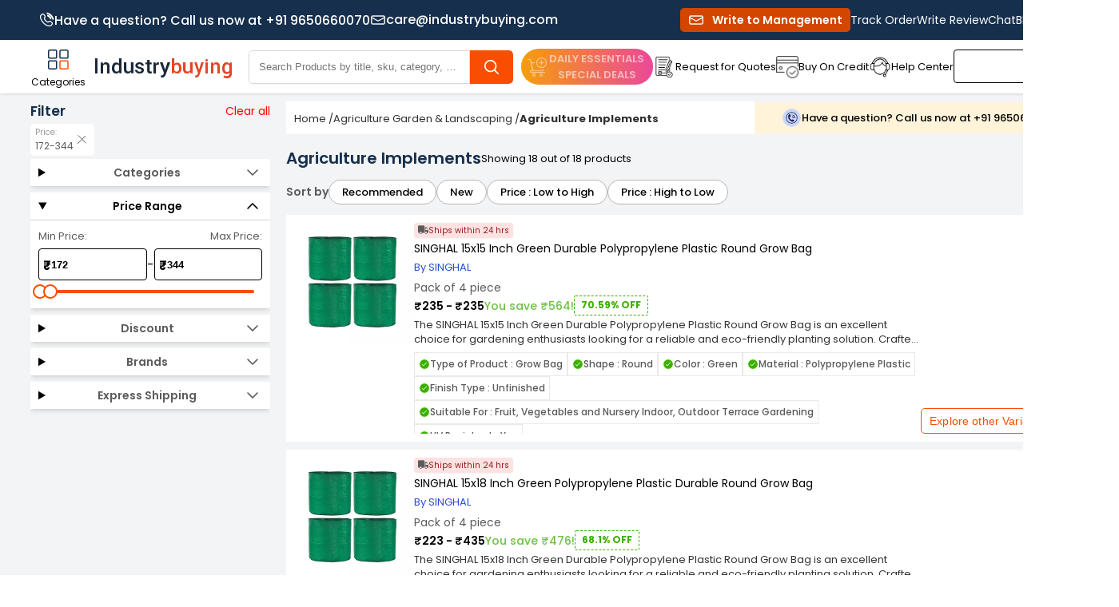

--- FILE ---
content_type: text/css
request_url: https://static3.industrybuying.com/wakanda/assets/RELEASE-v1.228/static/browser/styles-5BPNG6AJ.css
body_size: 22654
content:
.col-span-1,.w-1\/12{width:8.3333333333%}.col-span-2,.w-2\/12{width:16.6666666667%}.col-span-3,.w-3\/12{width:25%}.col-span-4,.w-4\/12{width:33.3333333333%}.col-span-5,.w-5\/12{width:41.6666666667%}.col-span-6,.w-6\/12{width:50%}.col-span-7,.w-7\/12{width:58.3333333333%}.col-span-8,.w-8\/12{width:66.6666666667%}.col-span-9,.w-9\/12{width:75%}.col-span-10,.w-10\/12{width:83.3333333333%}.col-span-11,.w-11\/12{width:91.6666666667%}.col-span-12,.w-12\/12{width:100%}.py-1,.gap-x-1{padding-top:.25rem;padding-bottom:.25rem}.py-2,.gap-x-2{padding-top:.5rem;padding-bottom:.5rem}.py-3,.gap-x-3{padding-top:.75rem;padding-bottom:.75rem}.py-4,.gap-x-4{padding-top:1rem;padding-bottom:1rem}.py-5,.gap-x-5{padding-top:1.25rem;padding-bottom:1.25rem}.py-6,.gap-x-6{padding-top:1.5rem;padding-bottom:1.5rem}html,body{margin:0;padding:0}*,:after,:before{box-sizing:border-box}h1,h3,h4,h5,h6,p,blockquote,pre,a,abbr,acronym,address,cite,code,del,dfn,img,q,s,samp,small,strike,sub,sup,tt,var,dd,dl,dt,li,ol,ul,fieldset,form,label,legend,button,table,caption,figure,tbody,tfoot,thead,tr,th,td{margin:0;padding:0;border:0;font-weight:400;font-style:normal;font-size:100%;line-height:1;font-family:inherit}button{background:transparent}body,html{touch-action:manipulation;font-family:var(--font-family)}@media(min-width:767px){body{min-width:1400px}.container{padding-left:10px;padding-right:10px}.container .container{padding-left:0;padding-right:0}}@media(width:950px){body{min-width:950px}}.no-scrollbar{overflow-x:auto;-ms-overflow-style:none;scrollbar-width:none}.no-scrollbar::-webkit-scrollbar{display:none}:root{--font-family: "Poppins", "Segoe UI", "Roboto", "Arial", sans-serif;--mat-dialog-container-max-width: 100%;--mat-dialog-container-color: #00000000;--mat-outlined-text-field-error-label-text-color: #000000;--mat-outlined-text-field-focus-label-text-color: #000000;--mat-outlined-text-field-error-focus-label-text-color: #000000;--mat-outlined-text-field-focus-outline-color: #000000;--mat-filled-text-field-focus-label-text-color: #000000;--mat-filled-text-field-error-label-text-color: #000000;--mat-filled-text-field-focus-active-indicator-color: #000000;--mat-filled-text-field-error-focus-label-text-color: #000000;--mat-filled-text-field-error-focus-active-indicator-color: #000000;--mat-outlined-text-field-error-focus-outline-color: #000000;--mat-outlined-text-field-error-outline-color: #000000;--mat-form-field-filled-container-color: #ffffff;--mat-bottom-sheet-container-background-color: #ffffff;--mat-stepper-header-selected-state-icon-background-color: #F94D00;--mat-filled-text-field-container-color: #ffffff;--mat-select-trigger-text-font: var(--font-family);--mat-dialog-container-shape: 0px;--mat-dialog-container-color: #ffffff}.mat-mdc-progress-spinner{--mat-circular-progress-active-indicator-color: #162f4d}.mat-mdc-form-field .mat-mdc-text-field-wrapper .mat-mdc-form-field-flex .mat-form-field-infix{width:100%!important}.mat-mdc-list-base{display:flex!important}.pro-bulk-discount .mat-mdc-select-trigger{gap:3px}.mat-badge-content{width:inherit!important}.bottom-sheet{width:100%!important;max-width:100%!important;border-radius:.5rem;--tw-bg-opacity: 1;background-color:rgb(255 255 255 / var(--tw-bg-opacity, 1))}.bottom-sheet .mat-mdc-dialog-container .mat-mdc-dialog-inner-container .mat-mdc-dialog-surface{border-top-left-radius:.5rem;border-top-right-radius:.5rem}.popup-dialog .mat-mdc-dialog-container .mat-mdc-dialog-inner-container .mat-mdc-dialog-surface{--tw-bg-opacity: 1;background-color:rgb(255 255 255 / var(--tw-bg-opacity, 1))}.popup-dialog-rounded .mat-mdc-dialog-container .mat-mdc-dialog-inner-container .mat-mdc-dialog-surface{border-radius:.5rem;--tw-bg-opacity: 1;background-color:rgb(255 255 255 / var(--tw-bg-opacity, 1))}.content-only{padding-left:10px;padding-right:10px;font-size:14px}.content-only *{font-size:14px!important;line-height:19px!important;color:#2f2f2f!important}.content-only h1,.content-only h2,.content-only h3,.content-only h4,.content-only h5,.content-only h6{font-weight:700!important;line-height:normal!important;color:#162f4d!important}.content-only h1,.content-only h1 *{font-size:18px!important}.content-only h2,.content-only h2 *,.content-only h3,.content-only h3 *{font-size:16px!important}.content-only h4,.content-only h4 *{font-size:15px!important}.content-only h5,.content-only h5 *,.content-only h6,.content-only h6 *{font-size:14px!important}.content-only a{color:#f94d00!important}.content-only table{width:100%!important;border-collapse:collapse!important}.content-only table td,.content-only table th{padding:10px!important;border:1px #dfdfdf solid!important}.content-only table th{color:#000!important}.content-only ul{margin:0 0 0 15px!important}.content-only ol{padding-left:15px}html{--mat-app-background-color: #fff8f6;--mat-app-text-color: #201a19;--mat-app-elevation-shadow-level-0: 0px 0px 0px 0px rgba(0, 0, 0, .2), 0px 0px 0px 0px rgba(0, 0, 0, .14), 0px 0px 0px 0px rgba(0, 0, 0, .12);--mat-app-elevation-shadow-level-1: 0px 2px 1px -1px rgba(0, 0, 0, .2), 0px 1px 1px 0px rgba(0, 0, 0, .14), 0px 1px 3px 0px rgba(0, 0, 0, .12);--mat-app-elevation-shadow-level-2: 0px 3px 1px -2px rgba(0, 0, 0, .2), 0px 2px 2px 0px rgba(0, 0, 0, .14), 0px 1px 5px 0px rgba(0, 0, 0, .12);--mat-app-elevation-shadow-level-3: 0px 3px 3px -2px rgba(0, 0, 0, .2), 0px 3px 4px 0px rgba(0, 0, 0, .14), 0px 1px 8px 0px rgba(0, 0, 0, .12);--mat-app-elevation-shadow-level-4: 0px 2px 4px -1px rgba(0, 0, 0, .2), 0px 4px 5px 0px rgba(0, 0, 0, .14), 0px 1px 10px 0px rgba(0, 0, 0, .12);--mat-app-elevation-shadow-level-5: 0px 3px 5px -1px rgba(0, 0, 0, .2), 0px 5px 8px 0px rgba(0, 0, 0, .14), 0px 1px 14px 0px rgba(0, 0, 0, .12);--mat-app-elevation-shadow-level-6: 0px 3px 5px -1px rgba(0, 0, 0, .2), 0px 6px 10px 0px rgba(0, 0, 0, .14), 0px 1px 18px 0px rgba(0, 0, 0, .12);--mat-app-elevation-shadow-level-7: 0px 4px 5px -2px rgba(0, 0, 0, .2), 0px 7px 10px 1px rgba(0, 0, 0, .14), 0px 2px 16px 1px rgba(0, 0, 0, .12);--mat-app-elevation-shadow-level-8: 0px 5px 5px -3px rgba(0, 0, 0, .2), 0px 8px 10px 1px rgba(0, 0, 0, .14), 0px 3px 14px 2px rgba(0, 0, 0, .12);--mat-app-elevation-shadow-level-9: 0px 5px 6px -3px rgba(0, 0, 0, .2), 0px 9px 12px 1px rgba(0, 0, 0, .14), 0px 3px 16px 2px rgba(0, 0, 0, .12);--mat-app-elevation-shadow-level-10: 0px 6px 6px -3px rgba(0, 0, 0, .2), 0px 10px 14px 1px rgba(0, 0, 0, .14), 0px 4px 18px 3px rgba(0, 0, 0, .12);--mat-app-elevation-shadow-level-11: 0px 6px 7px -4px rgba(0, 0, 0, .2), 0px 11px 15px 1px rgba(0, 0, 0, .14), 0px 4px 20px 3px rgba(0, 0, 0, .12);--mat-app-elevation-shadow-level-12: 0px 7px 8px -4px rgba(0, 0, 0, .2), 0px 12px 17px 2px rgba(0, 0, 0, .14), 0px 5px 22px 4px rgba(0, 0, 0, .12);--mat-app-elevation-shadow-level-13: 0px 7px 8px -4px rgba(0, 0, 0, .2), 0px 13px 19px 2px rgba(0, 0, 0, .14), 0px 5px 24px 4px rgba(0, 0, 0, .12);--mat-app-elevation-shadow-level-14: 0px 7px 9px -4px rgba(0, 0, 0, .2), 0px 14px 21px 2px rgba(0, 0, 0, .14), 0px 5px 26px 4px rgba(0, 0, 0, .12);--mat-app-elevation-shadow-level-15: 0px 8px 9px -5px rgba(0, 0, 0, .2), 0px 15px 22px 2px rgba(0, 0, 0, .14), 0px 6px 28px 5px rgba(0, 0, 0, .12);--mat-app-elevation-shadow-level-16: 0px 8px 10px -5px rgba(0, 0, 0, .2), 0px 16px 24px 2px rgba(0, 0, 0, .14), 0px 6px 30px 5px rgba(0, 0, 0, .12);--mat-app-elevation-shadow-level-17: 0px 8px 11px -5px rgba(0, 0, 0, .2), 0px 17px 26px 2px rgba(0, 0, 0, .14), 0px 6px 32px 5px rgba(0, 0, 0, .12);--mat-app-elevation-shadow-level-18: 0px 9px 11px -5px rgba(0, 0, 0, .2), 0px 18px 28px 2px rgba(0, 0, 0, .14), 0px 7px 34px 6px rgba(0, 0, 0, .12);--mat-app-elevation-shadow-level-19: 0px 9px 12px -6px rgba(0, 0, 0, .2), 0px 19px 29px 2px rgba(0, 0, 0, .14), 0px 7px 36px 6px rgba(0, 0, 0, .12);--mat-app-elevation-shadow-level-20: 0px 10px 13px -6px rgba(0, 0, 0, .2), 0px 20px 31px 3px rgba(0, 0, 0, .14), 0px 8px 38px 7px rgba(0, 0, 0, .12);--mat-app-elevation-shadow-level-21: 0px 10px 13px -6px rgba(0, 0, 0, .2), 0px 21px 33px 3px rgba(0, 0, 0, .14), 0px 8px 40px 7px rgba(0, 0, 0, .12);--mat-app-elevation-shadow-level-22: 0px 10px 14px -6px rgba(0, 0, 0, .2), 0px 22px 35px 3px rgba(0, 0, 0, .14), 0px 8px 42px 7px rgba(0, 0, 0, .12);--mat-app-elevation-shadow-level-23: 0px 11px 14px -7px rgba(0, 0, 0, .2), 0px 23px 36px 3px rgba(0, 0, 0, .14), 0px 9px 44px 8px rgba(0, 0, 0, .12);--mat-app-elevation-shadow-level-24: 0px 11px 15px -7px rgba(0, 0, 0, .2), 0px 24px 38px 3px rgba(0, 0, 0, .14), 0px 9px 46px 8px rgba(0, 0, 0, .12);--mat-ripple-color: color-mix(in srgb, #201a19 10%, transparent);--mat-option-focus-state-layer-color: color-mix(in srgb, #201a19 12%, transparent);--mat-option-hover-state-layer-color: color-mix(in srgb, #201a19 8%, transparent);--mat-option-label-text-color: #201a19;--mat-option-selected-state-label-text-color: #5d3f3b;--mat-option-selected-state-layer-color: #ffdad4;--mat-optgroup-label-text-color: #534341;--mat-pseudo-checkbox-full-disabled-selected-checkmark-color: #fff8f6;--mat-pseudo-checkbox-full-disabled-selected-icon-color: color-mix(in srgb, #201a19 38%, transparent);--mat-pseudo-checkbox-full-disabled-unselected-icon-color: color-mix(in srgb, #201a19 38%, transparent);--mat-pseudo-checkbox-full-selected-checkmark-color: #ffffff;--mat-pseudo-checkbox-full-selected-icon-color: #c00100;--mat-pseudo-checkbox-full-unselected-icon-color: #534341;--mat-pseudo-checkbox-minimal-disabled-selected-checkmark-color: color-mix(in srgb, #201a19 38%, transparent);--mat-pseudo-checkbox-minimal-selected-checkmark-color: #c00100;--mat-option-label-text-size: 1rem;--mat-option-label-text-weight: 400;--mat-option-label-text-font: Roboto, sans-serif;--mat-option-label-text-line-height: 1.25rem;--mat-option-label-text-tracking: .006rem;--mat-optgroup-label-text-font: Roboto, sans-serif;--mat-optgroup-label-text-line-height: 1.25rem;--mat-optgroup-label-text-size: .875rem;--mat-optgroup-label-text-tracking: .006rem;--mat-optgroup-label-text-weight: 500;--mat-card-elevated-container-shape: 12px;--mat-card-filled-container-shape: 12px;--mat-card-outlined-container-shape: 12px;--mat-card-outlined-outline-width: 1px;--mat-card-elevated-container-color: #fef1ef;--mat-card-elevated-container-elevation: 0px 2px 1px -1px rgba(0, 0, 0, .2), 0px 1px 1px 0px rgba(0, 0, 0, .14), 0px 1px 3px 0px rgba(0, 0, 0, .12);--mat-card-filled-container-color: #ede0dd;--mat-card-filled-container-elevation: 0px 0px 0px 0px rgba(0, 0, 0, .2), 0px 0px 0px 0px rgba(0, 0, 0, .14), 0px 0px 0px 0px rgba(0, 0, 0, .12);--mat-card-outlined-container-color: #fff8f6;--mat-card-outlined-container-elevation: 0px 0px 0px 0px rgba(0, 0, 0, .2), 0px 0px 0px 0px rgba(0, 0, 0, .14), 0px 0px 0px 0px rgba(0, 0, 0, .12);--mat-card-outlined-outline-color: #d8c2be;--mat-card-subtitle-text-color: #201a19;--mat-card-subtitle-text-font: Roboto, sans-serif;--mat-card-subtitle-text-line-height: 1.5rem;--mat-card-subtitle-text-size: 1rem;--mat-card-subtitle-text-tracking: .009rem;--mat-card-subtitle-text-weight: 500;--mat-card-title-text-font: Roboto, sans-serif;--mat-card-title-text-line-height: 1.75rem;--mat-card-title-text-size: 1.375rem;--mat-card-title-text-tracking: 0;--mat-card-title-text-weight: 400;--mat-progress-bar-active-indicator-height: 4px;--mat-progress-bar-track-height: 4px;--mat-progress-bar-track-shape: 0;--mat-progress-bar-active-indicator-color: #c00100;--mat-progress-bar-track-color: #f5ddda;--mat-tooltip-container-color: #362f2e;--mat-tooltip-container-shape: 4px;--mat-tooltip-supporting-text-color: #fbeeec;--mat-tooltip-supporting-text-font: Roboto, sans-serif;--mat-tooltip-supporting-text-line-height: 1rem;--mat-tooltip-supporting-text-size: .75rem;--mat-tooltip-supporting-text-tracking: .025rem;--mat-tooltip-supporting-text-weight: 400;--mat-form-field-filled-active-indicator-height: 1px;--mat-form-field-filled-focus-active-indicator-height: 2px;--mat-form-field-filled-container-shape: 4px;--mat-form-field-outlined-outline-width: 1px;--mat-form-field-outlined-focus-outline-width: 2px;--mat-form-field-outlined-container-shape: 4px;--mat-form-field-disabled-input-text-placeholder-color: color-mix(in srgb, #201a19 38%, transparent);--mat-form-field-disabled-leading-icon-color: color-mix(in srgb, #201a19 38%, transparent);--mat-form-field-disabled-select-arrow-color: color-mix(in srgb, #201a19 38%, transparent);--mat-form-field-disabled-trailing-icon-color: color-mix(in srgb, #201a19 38%, transparent);--mat-form-field-enabled-select-arrow-color: #534341;--mat-form-field-error-focus-trailing-icon-color: #ba1a1a;--mat-form-field-error-hover-trailing-icon-color: #93000a;--mat-form-field-error-text-color: #ba1a1a;--mat-form-field-error-trailing-icon-color: #ba1a1a;--mat-form-field-filled-active-indicator-color: #534341;--mat-form-field-filled-caret-color: #c00100;--mat-form-field-filled-container-color: #f5ddda;--mat-form-field-filled-disabled-active-indicator-color: color-mix(in srgb, #201a19 38%, transparent);--mat-form-field-filled-disabled-container-color: color-mix(in srgb, #201a19 4%, transparent);--mat-form-field-filled-disabled-input-text-color: color-mix(in srgb, #201a19 38%, transparent);--mat-form-field-filled-disabled-label-text-color: color-mix(in srgb, #201a19 38%, transparent);--mat-form-field-filled-error-active-indicator-color: #ba1a1a;--mat-form-field-filled-error-caret-color: #ba1a1a;--mat-form-field-filled-error-focus-active-indicator-color: #ba1a1a;--mat-form-field-filled-error-focus-label-text-color: #ba1a1a;--mat-form-field-filled-error-hover-active-indicator-color: #93000a;--mat-form-field-filled-error-hover-label-text-color: #93000a;--mat-form-field-filled-error-label-text-color: #ba1a1a;--mat-form-field-filled-focus-active-indicator-color: #c00100;--mat-form-field-filled-focus-label-text-color: #c00100;--mat-form-field-filled-hover-active-indicator-color: #201a19;--mat-form-field-filled-hover-label-text-color: #534341;--mat-form-field-filled-input-text-color: #201a19;--mat-form-field-filled-input-text-placeholder-color: #534341;--mat-form-field-filled-label-text-color: #534341;--mat-form-field-focus-select-arrow-color: #c00100;--mat-form-field-focus-state-layer-opacity: 0;--mat-form-field-hover-state-layer-opacity: .08;--mat-form-field-leading-icon-color: #534341;--mat-form-field-outlined-caret-color: #c00100;--mat-form-field-outlined-disabled-input-text-color: color-mix(in srgb, #201a19 38%, transparent);--mat-form-field-outlined-disabled-label-text-color: color-mix(in srgb, #201a19 38%, transparent);--mat-form-field-outlined-disabled-outline-color: color-mix(in srgb, #201a19 12%, transparent);--mat-form-field-outlined-error-caret-color: #ba1a1a;--mat-form-field-outlined-error-focus-label-text-color: #ba1a1a;--mat-form-field-outlined-error-focus-outline-color: #ba1a1a;--mat-form-field-outlined-error-hover-label-text-color: #93000a;--mat-form-field-outlined-error-hover-outline-color: #93000a;--mat-form-field-outlined-error-label-text-color: #ba1a1a;--mat-form-field-outlined-error-outline-color: #ba1a1a;--mat-form-field-outlined-focus-label-text-color: #c00100;--mat-form-field-outlined-focus-outline-color: #c00100;--mat-form-field-outlined-hover-label-text-color: #201a19;--mat-form-field-outlined-hover-outline-color: #201a19;--mat-form-field-outlined-input-text-color: #201a19;--mat-form-field-outlined-input-text-placeholder-color: #534341;--mat-form-field-outlined-label-text-color: #534341;--mat-form-field-outlined-outline-color: #857370;--mat-form-field-select-disabled-option-text-color: color-mix(in srgb, #201a19 38%, transparent);--mat-form-field-select-option-text-color: #201a19;--mat-form-field-state-layer-color: #201a19;--mat-form-field-trailing-icon-color: #534341;--mat-form-field-container-height: 56px;--mat-form-field-filled-label-display: block;--mat-form-field-container-vertical-padding: 16px;--mat-form-field-filled-with-label-container-padding-top: 24px;--mat-form-field-filled-with-label-container-padding-bottom: 8px;--mat-form-field-container-text-font: Roboto, sans-serif;--mat-form-field-container-text-line-height: 1.5rem;--mat-form-field-container-text-size: 1rem;--mat-form-field-container-text-tracking: .031rem;--mat-form-field-container-text-weight: 400;--mat-form-field-subscript-text-font: Roboto, sans-serif;--mat-form-field-subscript-text-line-height: 1rem;--mat-form-field-subscript-text-size: .75rem;--mat-form-field-subscript-text-tracking: .025rem;--mat-form-field-subscript-text-weight: 400;--mat-form-field-outlined-label-text-font: Roboto, sans-serif;--mat-form-field-outlined-label-text-size: 1rem;--mat-form-field-outlined-label-text-tracking: .031rem;--mat-form-field-outlined-label-text-weight: 400;--mat-form-field-filled-label-text-font: Roboto, sans-serif;--mat-form-field-filled-label-text-size: 1rem;--mat-form-field-filled-label-text-tracking: .031rem;--mat-form-field-filled-label-text-weight: 400;--mat-select-container-elevation-shadow: 0px 3px 1px -2px rgba(0, 0, 0, .2), 0px 2px 2px 0px rgba(0, 0, 0, .14), 0px 1px 5px 0px rgba(0, 0, 0, .12);--mat-select-panel-background-color: #f9ebe9;--mat-select-enabled-trigger-text-color: #201a19;--mat-select-disabled-trigger-text-color: color-mix(in srgb, #201a19 38%, transparent);--mat-select-placeholder-text-color: #534341;--mat-select-enabled-arrow-color: #534341;--mat-select-disabled-arrow-color: color-mix(in srgb, #201a19 38%, transparent);--mat-select-focused-arrow-color: #c00100;--mat-select-invalid-arrow-color: #ba1a1a;--mat-select-arrow-transform: translateY(-8px);--mat-select-trigger-text-font: Roboto, sans-serif;--mat-select-trigger-text-line-height: 1.5rem;--mat-select-trigger-text-size: 1rem;--mat-select-trigger-text-tracking: .031rem;--mat-select-trigger-text-weight: 400;--mat-autocomplete-container-shape: 4px;--mat-autocomplete-container-elevation-shadow: 0px 3px 1px -2px rgba(0, 0, 0, .2), 0px 2px 2px 0px rgba(0, 0, 0, .14), 0px 1px 5px 0px rgba(0, 0, 0, .12);--mat-autocomplete-background-color: #f9ebe9;--mat-dialog-actions-alignment: flex-end;--mat-dialog-actions-padding: 16px 24px;--mat-dialog-container-elevation-shadow: none;--mat-dialog-container-max-width: 560px;--mat-dialog-container-min-width: 280px;--mat-dialog-container-shape: 28px;--mat-dialog-container-small-max-width: calc(100vw - 32px) ;--mat-dialog-content-padding: 20px 24px;--mat-dialog-headline-padding: 6px 24px 13px;--mat-dialog-with-actions-content-padding: 20px 24px 0;--mat-dialog-container-color: #fff8f6;--mat-dialog-subhead-color: #201a19;--mat-dialog-supporting-text-color: #534341;--mat-dialog-subhead-font: Roboto, sans-serif;--mat-dialog-subhead-line-height: 2rem;--mat-dialog-subhead-size: 1.5rem;--mat-dialog-subhead-tracking: 0;--mat-dialog-subhead-weight: 400;--mat-dialog-supporting-text-font: Roboto, sans-serif;--mat-dialog-supporting-text-line-height: 1.25rem;--mat-dialog-supporting-text-size: .875rem;--mat-dialog-supporting-text-tracking: .016rem;--mat-dialog-supporting-text-weight: 400;--mat-chip-container-shape-radius: 8px;--mat-chip-disabled-container-opacity: 1;--mat-chip-elevated-container-color: transparent;--mat-chip-flat-selected-outline-width: 0;--mat-chip-outline-width: 1px;--mat-chip-trailing-action-focus-opacity: 1;--mat-chip-trailing-action-opacity: 1;--mat-chip-with-avatar-avatar-shape-radius: 24px;--mat-chip-with-avatar-avatar-size: 24px;--mat-chip-with-avatar-disabled-avatar-opacity: .38;--mat-chip-with-icon-disabled-icon-opacity: .38;--mat-chip-with-icon-icon-size: 18px;--mat-chip-with-trailing-icon-disabled-trailing-icon-opacity: .38;--mat-chip-disabled-label-text-color: color-mix(in srgb, #201a19 38%, transparent);--mat-chip-disabled-outline-color: color-mix(in srgb, #201a19 12%, transparent);--mat-chip-elevated-selected-container-color: #ffdad4;--mat-chip-flat-disabled-selected-container-color: color-mix(in srgb, #201a19 12%, transparent);--mat-chip-focus-outline-color: #534341;--mat-chip-focus-state-layer-color: #534341;--mat-chip-focus-state-layer-opacity: .12;--mat-chip-hover-state-layer-color: #534341;--mat-chip-hover-state-layer-opacity: .08;--mat-chip-label-text-color: #534341;--mat-chip-outline-color: #857370;--mat-chip-selected-disabled-trailing-icon-color: #201a19;--mat-chip-selected-focus-state-layer-color: #5d3f3b;--mat-chip-selected-focus-state-layer-opacity: .12;--mat-chip-selected-hover-state-layer-color: #5d3f3b;--mat-chip-selected-hover-state-layer-opacity: .08;--mat-chip-selected-label-text-color: #5d3f3b;--mat-chip-selected-trailing-action-state-layer-color: #5d3f3b;--mat-chip-selected-trailing-icon-color: #5d3f3b;--mat-chip-trailing-action-focus-state-layer-opacity: .12;--mat-chip-trailing-action-hover-state-layer-opacity: .08;--mat-chip-trailing-action-state-layer-color: #534341;--mat-chip-with-icon-disabled-icon-color: #201a19;--mat-chip-with-icon-icon-color: #534341;--mat-chip-with-icon-selected-icon-color: #5d3f3b;--mat-chip-with-trailing-icon-disabled-trailing-icon-color: #201a19;--mat-chip-with-trailing-icon-trailing-icon-color: #534341;--mat-chip-container-height: 32px;--mat-chip-label-text-font: Roboto, sans-serif;--mat-chip-label-text-line-height: 1.25rem;--mat-chip-label-text-size: .875rem;--mat-chip-label-text-tracking: .006rem;--mat-chip-label-text-weight: 500;--mat-slide-toggle-disabled-selected-handle-opacity: 1;--mat-slide-toggle-disabled-selected-icon-opacity: .38;--mat-slide-toggle-disabled-track-opacity: .12;--mat-slide-toggle-disabled-unselected-handle-opacity: .38;--mat-slide-toggle-disabled-unselected-icon-opacity: .38;--mat-slide-toggle-disabled-unselected-track-outline-width: 2px;--mat-slide-toggle-handle-shape: 9999px;--mat-slide-toggle-hidden-track-opacity: 0;--mat-slide-toggle-hidden-track-transition: opacity 75ms;--mat-slide-toggle-pressed-handle-size: 28px;--mat-slide-toggle-selected-handle-horizontal-margin: 0 24px;--mat-slide-toggle-selected-handle-size: 24px;--mat-slide-toggle-selected-icon-size: 16px;--mat-slide-toggle-selected-pressed-handle-horizontal-margin: 0 22px;--mat-slide-toggle-selected-track-outline-color: transparent;--mat-slide-toggle-selected-track-outline-width: 2px;--mat-slide-toggle-selected-with-icon-handle-horizontal-margin: 0 24px;--mat-slide-toggle-state-layer-size: 40px;--mat-slide-toggle-track-height: 32px;--mat-slide-toggle-track-outline-width: 2px;--mat-slide-toggle-track-shape: 9999px;--mat-slide-toggle-track-width: 52px;--mat-slide-toggle-unselected-handle-horizontal-margin: 0 8px;--mat-slide-toggle-unselected-handle-size: 16px;--mat-slide-toggle-unselected-icon-size: 16px;--mat-slide-toggle-unselected-pressed-handle-horizontal-margin: 0 2px;--mat-slide-toggle-unselected-with-icon-handle-horizontal-margin: 0 4px;--mat-slide-toggle-visible-track-opacity: 1;--mat-slide-toggle-visible-track-transition: opacity 75ms;--mat-slide-toggle-with-icon-handle-size: 24px;--mat-slide-toggle-touch-target-size: 48px;--mat-slide-toggle-disabled-label-text-color: #201a19;--mat-slide-toggle-disabled-selected-handle-color: #fff8f6;--mat-slide-toggle-disabled-selected-icon-color: #201a19;--mat-slide-toggle-disabled-selected-track-color: #201a19;--mat-slide-toggle-disabled-unselected-handle-color: #201a19;--mat-slide-toggle-disabled-unselected-icon-color: #f5ddda;--mat-slide-toggle-disabled-unselected-track-color: #f5ddda;--mat-slide-toggle-disabled-unselected-track-outline-color: #201a19;--mat-slide-toggle-label-text-color: #201a19;--mat-slide-toggle-selected-focus-handle-color: #ffdad4;--mat-slide-toggle-selected-focus-state-layer-color: #c00100;--mat-slide-toggle-selected-focus-state-layer-opacity: .12;--mat-slide-toggle-selected-focus-track-color: #c00100;--mat-slide-toggle-selected-handle-color: #ffffff;--mat-slide-toggle-selected-hover-handle-color: #ffdad4;--mat-slide-toggle-selected-hover-state-layer-color: #c00100;--mat-slide-toggle-selected-hover-state-layer-opacity: .08;--mat-slide-toggle-selected-hover-track-color: #c00100;--mat-slide-toggle-selected-icon-color: #930100;--mat-slide-toggle-selected-pressed-handle-color: #ffdad4;--mat-slide-toggle-selected-pressed-state-layer-color: #c00100;--mat-slide-toggle-selected-pressed-state-layer-opacity: .12;--mat-slide-toggle-selected-pressed-track-color: #c00100;--mat-slide-toggle-selected-track-color: #c00100;--mat-slide-toggle-track-outline-color: #857370;--mat-slide-toggle-unselected-focus-handle-color: #534341;--mat-slide-toggle-unselected-focus-state-layer-color: #201a19;--mat-slide-toggle-unselected-focus-state-layer-opacity: .12;--mat-slide-toggle-unselected-focus-track-color: #f5ddda;--mat-slide-toggle-unselected-handle-color: #857370;--mat-slide-toggle-unselected-hover-handle-color: #534341;--mat-slide-toggle-unselected-hover-state-layer-color: #201a19;--mat-slide-toggle-unselected-hover-state-layer-opacity: .08;--mat-slide-toggle-unselected-hover-track-color: #f5ddda;--mat-slide-toggle-unselected-icon-color: #f5ddda;--mat-slide-toggle-unselected-pressed-handle-color: #534341;--mat-slide-toggle-unselected-pressed-state-layer-color: #201a19;--mat-slide-toggle-unselected-pressed-state-layer-opacity: .12;--mat-slide-toggle-unselected-pressed-track-color: #f5ddda;--mat-slide-toggle-unselected-track-color: #f5ddda;--mat-slide-toggle-touch-target-display: block;--mat-slide-toggle-label-text-font: Roboto, sans-serif;--mat-slide-toggle-label-text-line-height: 1.25rem;--mat-slide-toggle-label-text-size: .875rem;--mat-slide-toggle-label-text-tracking: .016rem;--mat-slide-toggle-label-text-weight: 400;--mat-radio-disabled-unselected-icon-opacity: .38;--mat-radio-disabled-selected-icon-opacity: .38;--mat-radio-touch-target-size: 48px;--mat-radio-checked-ripple-color: #c00100;--mat-radio-disabled-label-color: color-mix(in srgb, #201a19 38%, transparent);--mat-radio-disabled-selected-icon-color: #201a19;--mat-radio-disabled-unselected-icon-color: #201a19;--mat-radio-label-text-color: #201a19;--mat-radio-ripple-color: #201a19;--mat-radio-selected-focus-icon-color: #c00100;--mat-radio-selected-hover-icon-color: #c00100;--mat-radio-selected-icon-color: #c00100;--mat-radio-selected-pressed-icon-color: #c00100;--mat-radio-unselected-focus-icon-color: #201a19;--mat-radio-unselected-hover-icon-color: #201a19;--mat-radio-unselected-icon-color: #534341;--mat-radio-unselected-pressed-icon-color: #201a19;--mat-radio-touch-target-display: block;--mat-radio-state-layer-size: 40px;--mat-radio-label-text-font: Roboto, sans-serif;--mat-radio-label-text-line-height: 1.25rem;--mat-radio-label-text-size: .875rem;--mat-radio-label-text-tracking: .016rem;--mat-radio-label-text-weight: 400;--mat-slider-value-indicator-opacity: 1;--mat-slider-value-indicator-padding: 0;--mat-slider-value-indicator-width: 28px;--mat-slider-value-indicator-height: 28px;--mat-slider-value-indicator-caret-display: none;--mat-slider-value-indicator-border-radius: 50% 50% 50% 0;--mat-slider-value-indicator-text-transform: rotate(45deg);--mat-slider-value-indicator-container-transform: translateX(-50%) rotate(-45deg);--mat-slider-active-track-height: 4px;--mat-slider-handle-height: 20px;--mat-slider-handle-width: 20px;--mat-slider-inactive-track-height: 4px;--mat-slider-with-overlap-handle-outline-width: 1px;--mat-slider-with-tick-marks-active-container-opacity: .38;--mat-slider-with-tick-marks-container-size: 2px;--mat-slider-with-tick-marks-inactive-container-opacity: .38;--mat-slider-value-indicator-transform-origin: 0 28px;--mat-slider-active-track-color: #c00100;--mat-slider-active-track-shape: 9999px;--mat-slider-disabled-active-track-color: #201a19;--mat-slider-disabled-handle-color: #201a19;--mat-slider-disabled-inactive-track-color: #201a19;--mat-slider-focus-handle-color: #c00100;--mat-slider-focus-state-layer-color: color-mix(in srgb, #c00100 20%, transparent);--mat-slider-handle-color: #c00100;--mat-slider-handle-elevation: 0px 2px 1px -1px rgba(0, 0, 0, .2), 0px 1px 1px 0px rgba(0, 0, 0, .14), 0px 1px 3px 0px rgba(0, 0, 0, .12);--mat-slider-handle-shape: 9999px;--mat-slider-hover-handle-color: #c00100;--mat-slider-hover-state-layer-color: color-mix(in srgb, #c00100 5%, transparent);--mat-slider-inactive-track-color: #f5ddda;--mat-slider-inactive-track-shape: 9999px;--mat-slider-label-container-color: #c00100;--mat-slider-label-label-text-color: #ffffff;--mat-slider-ripple-color: #c00100;--mat-slider-with-overlap-handle-outline-color: #ffffff;--mat-slider-with-tick-marks-active-container-color: #ffffff;--mat-slider-with-tick-marks-container-shape: 9999px;--mat-slider-with-tick-marks-disabled-container-color: #201a19;--mat-slider-with-tick-marks-inactive-container-color: #534341;--mat-slider-label-label-text-font: Roboto, sans-serif;--mat-slider-label-label-text-line-height: 1rem;--mat-slider-label-label-text-size: .75rem;--mat-slider-label-label-text-tracking: .031rem;--mat-slider-label-label-text-weight: 500;--mat-menu-divider-bottom-spacing: 8px;--mat-menu-divider-top-spacing: 8px;--mat-menu-item-icon-size: 24px;--mat-menu-item-spacing: 12px;--mat-menu-item-leading-spacing: 12px;--mat-menu-item-trailing-spacing: 12px;--mat-menu-item-with-icon-leading-spacing: 12px;--mat-menu-item-with-icon-trailing-spacing: 12px;--mat-menu-container-shape: 4px;--mat-menu-divider-color: #f5ddda;--mat-menu-item-label-text-color: #201a19;--mat-menu-item-icon-color: #534341;--mat-menu-item-hover-state-layer-color: color-mix(in srgb, #201a19 8%, transparent);--mat-menu-item-focus-state-layer-color: color-mix(in srgb, #201a19 12%, transparent);--mat-menu-container-color: #f9ebe9;--mat-menu-container-elevation-shadow: 0px 3px 1px -2px rgba(0, 0, 0, .2), 0px 2px 2px 0px rgba(0, 0, 0, .14), 0px 1px 5px 0px rgba(0, 0, 0, .12);--mat-menu-item-label-text-font: Roboto, sans-serif;--mat-menu-item-label-text-line-height: 1.25rem;--mat-menu-item-label-text-size: .875rem;--mat-menu-item-label-text-tracking: .006rem;--mat-menu-item-label-text-weight: 500;--mat-list-active-indicator-color: #ffdad4;--mat-list-active-indicator-shape: 9999px;--mat-list-list-item-container-color: transparent;--mat-list-list-item-container-shape: 0;--mat-list-list-item-disabled-label-text-color: #201a19;--mat-list-list-item-disabled-label-text-opacity: .3;--mat-list-list-item-disabled-leading-icon-color: #201a19;--mat-list-list-item-disabled-leading-icon-opacity: .38;--mat-list-list-item-disabled-state-layer-color: #201a19;--mat-list-list-item-disabled-state-layer-opacity: .12;--mat-list-list-item-disabled-trailing-icon-color: #201a19;--mat-list-list-item-disabled-trailing-icon-opacity: .38;--mat-list-list-item-focus-label-text-color: #201a19;--mat-list-list-item-focus-state-layer-color: #201a19;--mat-list-list-item-focus-state-layer-opacity: .12;--mat-list-list-item-hover-label-text-color: #201a19;--mat-list-list-item-hover-state-layer-color: #201a19;--mat-list-list-item-hover-state-layer-opacity: .08;--mat-list-list-item-label-text-color: #201a19;--mat-list-list-item-leading-avatar-color: #ffdad4;--mat-list-list-item-leading-avatar-shape: 9999px;--mat-list-list-item-leading-avatar-size: 40px;--mat-list-list-item-leading-icon-color: #534341;--mat-list-list-item-leading-icon-size: 24px;--mat-list-list-item-selected-trailing-icon-color: #c00100;--mat-list-list-item-supporting-text-color: #534341;--mat-list-list-item-trailing-icon-color: #534341;--mat-list-list-item-trailing-icon-size: 24px;--mat-list-list-item-trailing-supporting-text-color: #534341;--mat-list-list-item-leading-icon-start-space: 16px;--mat-list-list-item-leading-icon-end-space: 16px;--mat-list-list-item-one-line-container-height: 48px;--mat-list-list-item-two-line-container-height: 64px;--mat-list-list-item-three-line-container-height: 88px;--mat-list-list-item-label-text-font: Roboto, sans-serif;--mat-list-list-item-label-text-line-height: 1.5rem;--mat-list-list-item-label-text-size: 1rem;--mat-list-list-item-label-text-tracking: .031rem;--mat-list-list-item-label-text-weight: 400;--mat-list-list-item-supporting-text-font: Roboto, sans-serif;--mat-list-list-item-supporting-text-line-height: 1.25rem;--mat-list-list-item-supporting-text-size: .875rem;--mat-list-list-item-supporting-text-tracking: .016rem;--mat-list-list-item-supporting-text-weight: 400;--mat-list-list-item-trailing-supporting-text-font: Roboto, sans-serif;--mat-list-list-item-trailing-supporting-text-line-height: 1rem;--mat-list-list-item-trailing-supporting-text-size: .688rem;--mat-list-list-item-trailing-supporting-text-tracking: .031rem;--mat-list-list-item-trailing-supporting-text-weight: 500;--mat-paginator-page-size-select-width: 84px;--mat-paginator-page-size-select-touch-target-height: 48px;--mat-paginator-container-text-color: #201a19;--mat-paginator-container-background-color: #fff8f6;--mat-paginator-disabled-icon-color: color-mix(in srgb, #201a19 38%, transparent);--mat-paginator-enabled-icon-color: #534341;--mat-paginator-container-size: 56px;--mat-paginator-form-field-container-height: 40px;--mat-paginator-form-field-container-vertical-padding: 8px;--mat-paginator-touch-target-display: block;--mat-paginator-container-text-font: Roboto, sans-serif;--mat-paginator-container-text-line-height: 1rem;--mat-paginator-container-text-size: .75rem;--mat-paginator-container-text-tracking: .025rem;--mat-paginator-container-text-weight: 400;--mat-paginator-select-trigger-text-size: .75rem;--mat-tab-active-indicator-height: 2px;--mat-tab-active-indicator-shape: 0;--mat-tab-divider-height: 1px;--mat-tab-active-focus-indicator-color: #c00100;--mat-tab-active-focus-label-text-color: #201a19;--mat-tab-active-hover-indicator-color: #c00100;--mat-tab-active-hover-label-text-color: #201a19;--mat-tab-active-indicator-color: #c00100;--mat-tab-active-label-text-color: #201a19;--mat-tab-active-ripple-color: #201a19;--mat-tab-divider-color: #f5ddda;--mat-tab-inactive-focus-label-text-color: #201a19;--mat-tab-inactive-hover-label-text-color: #201a19;--mat-tab-inactive-label-text-color: #201a19;--mat-tab-inactive-ripple-color: #201a19;--mat-tab-pagination-icon-color: #201a19;--mat-tab-disabled-ripple-color: #534341;--mat-tab-container-height: 48px;--mat-tab-label-text-font: Roboto, sans-serif;--mat-tab-label-text-line-height: 1.25rem;--mat-tab-label-text-size: .875rem;--mat-tab-label-text-tracking: .006rem;--mat-tab-label-text-weight: 500;--mat-checkbox-selected-focus-state-layer-opacity: .12;--mat-checkbox-selected-hover-state-layer-opacity: .08;--mat-checkbox-selected-pressed-state-layer-opacity: .12;--mat-checkbox-unselected-focus-state-layer-opacity: .12;--mat-checkbox-unselected-hover-state-layer-opacity: .08;--mat-checkbox-unselected-pressed-state-layer-opacity: .12;--mat-checkbox-touch-target-size: 48px;--mat-checkbox-disabled-label-color: color-mix(in srgb, #201a19 38%, transparent);--mat-checkbox-disabled-selected-checkmark-color: #fff8f6;--mat-checkbox-disabled-selected-icon-color: color-mix(in srgb, #201a19 38%, transparent);--mat-checkbox-disabled-unselected-icon-color: color-mix(in srgb, #201a19 38%, transparent);--mat-checkbox-label-text-color: #201a19;--mat-checkbox-selected-checkmark-color: #ffffff;--mat-checkbox-selected-focus-icon-color: #c00100;--mat-checkbox-selected-focus-state-layer-color: #c00100;--mat-checkbox-selected-hover-icon-color: #c00100;--mat-checkbox-selected-hover-state-layer-color: #c00100;--mat-checkbox-selected-icon-color: #c00100;--mat-checkbox-selected-pressed-icon-color: #c00100;--mat-checkbox-selected-pressed-state-layer-color: #201a19;--mat-checkbox-unselected-focus-icon-color: #201a19;--mat-checkbox-unselected-focus-state-layer-color: #201a19;--mat-checkbox-unselected-hover-icon-color: #201a19;--mat-checkbox-unselected-hover-state-layer-color: #201a19;--mat-checkbox-unselected-icon-color: #534341;--mat-checkbox-unselected-pressed-state-layer-color: #c00100;--mat-checkbox-touch-target-display: block;--mat-checkbox-state-layer-size: 40px;--mat-checkbox-label-text-font: Roboto, sans-serif;--mat-checkbox-label-text-line-height: 1.25rem;--mat-checkbox-label-text-size: .875rem;--mat-checkbox-label-text-tracking: .016rem;--mat-checkbox-label-text-weight: 400;--mat-button-filled-container-shape: 9999px;--mat-button-filled-horizontal-padding: 24px;--mat-button-filled-icon-offset: -8px;--mat-button-filled-icon-spacing: 8px;--mat-button-filled-touch-target-size: 48px;--mat-button-outlined-container-shape: 9999px;--mat-button-outlined-horizontal-padding: 24px;--mat-button-outlined-icon-offset: -8px;--mat-button-outlined-icon-spacing: 8px;--mat-button-outlined-outline-width: 1px;--mat-button-outlined-touch-target-size: 48px;--mat-button-protected-container-shape: 9999px;--mat-button-protected-horizontal-padding: 24px;--mat-button-protected-icon-offset: -8px;--mat-button-protected-icon-spacing: 8px;--mat-button-protected-touch-target-size: 48px;--mat-button-text-container-shape: 9999px;--mat-button-text-horizontal-padding: 12px;--mat-button-text-icon-offset: -4px;--mat-button-text-icon-spacing: 8px;--mat-button-text-with-icon-horizontal-padding: 16px;--mat-button-text-touch-target-size: 48px;--mat-button-tonal-container-shape: 9999px;--mat-button-tonal-horizontal-padding: 24px;--mat-button-tonal-icon-offset: -8px;--mat-button-tonal-icon-spacing: 8px;--mat-button-tonal-touch-target-size: 48px;--mat-button-filled-container-color: #c00100;--mat-button-filled-disabled-container-color: color-mix(in srgb, #201a19 12%, transparent);--mat-button-filled-disabled-label-text-color: color-mix(in srgb, #201a19 38%, transparent);--mat-button-filled-disabled-state-layer-color: #534341;--mat-button-filled-focus-state-layer-opacity: .12;--mat-button-filled-hover-state-layer-opacity: .08;--mat-button-filled-label-text-color: #ffffff;--mat-button-filled-pressed-state-layer-opacity: .12;--mat-button-filled-ripple-color: color-mix(in srgb, #ffffff 12%, transparent);--mat-button-filled-state-layer-color: #ffffff;--mat-button-outlined-disabled-label-text-color: color-mix(in srgb, #201a19 38%, transparent);--mat-button-outlined-disabled-outline-color: color-mix(in srgb, #201a19 12%, transparent);--mat-button-outlined-disabled-state-layer-color: #534341;--mat-button-outlined-focus-state-layer-opacity: .12;--mat-button-outlined-hover-state-layer-opacity: .08;--mat-button-outlined-label-text-color: #c00100;--mat-button-outlined-outline-color: #857370;--mat-button-outlined-pressed-state-layer-opacity: .12;--mat-button-outlined-ripple-color: color-mix(in srgb, #c00100 12%, transparent);--mat-button-outlined-state-layer-color: #c00100;--mat-button-protected-container-color: #fff8f6;--mat-button-protected-container-elevation-shadow: 0px 2px 1px -1px rgba(0, 0, 0, .2), 0px 1px 1px 0px rgba(0, 0, 0, .14), 0px 1px 3px 0px rgba(0, 0, 0, .12);--mat-button-protected-disabled-container-color: color-mix(in srgb, #201a19 12%, transparent);--mat-button-protected-disabled-container-elevation-shadow: 0px 0px 0px 0px rgba(0, 0, 0, .2), 0px 0px 0px 0px rgba(0, 0, 0, .14), 0px 0px 0px 0px rgba(0, 0, 0, .12);--mat-button-protected-disabled-label-text-color: color-mix(in srgb, #201a19 38%, transparent);--mat-button-protected-disabled-state-layer-color: #534341;--mat-button-protected-focus-container-elevation-shadow: 0px 2px 1px -1px rgba(0, 0, 0, .2), 0px 1px 1px 0px rgba(0, 0, 0, .14), 0px 1px 3px 0px rgba(0, 0, 0, .12);--mat-button-protected-focus-state-layer-opacity: .12;--mat-button-protected-hover-container-elevation-shadow: 0px 3px 3px -2px rgba(0, 0, 0, .2), 0px 3px 4px 0px rgba(0, 0, 0, .14), 0px 1px 8px 0px rgba(0, 0, 0, .12);--mat-button-protected-hover-state-layer-opacity: .08;--mat-button-protected-label-text-color: #c00100;--mat-button-protected-pressed-container-elevation-shadow: 0px 2px 1px -1px rgba(0, 0, 0, .2), 0px 1px 1px 0px rgba(0, 0, 0, .14), 0px 1px 3px 0px rgba(0, 0, 0, .12);--mat-button-protected-pressed-state-layer-opacity: .12;--mat-button-protected-ripple-color: color-mix(in srgb, #c00100 12%, transparent);--mat-button-protected-state-layer-color: #c00100;--mat-button-text-disabled-label-text-color: color-mix(in srgb, #201a19 38%, transparent);--mat-button-text-disabled-state-layer-color: #534341;--mat-button-text-focus-state-layer-opacity: .12;--mat-button-text-hover-state-layer-opacity: .08;--mat-button-text-label-text-color: #c00100;--mat-button-text-pressed-state-layer-opacity: .12;--mat-button-text-ripple-color: color-mix(in srgb, #c00100 12%, transparent);--mat-button-text-state-layer-color: #c00100;--mat-button-tonal-container-color: #ffdad4;--mat-button-tonal-disabled-container-color: color-mix(in srgb, #201a19 12%, transparent);--mat-button-tonal-disabled-label-text-color: color-mix(in srgb, #201a19 38%, transparent);--mat-button-tonal-disabled-state-layer-color: #534341;--mat-button-tonal-focus-state-layer-opacity: .12;--mat-button-tonal-hover-state-layer-opacity: .08;--mat-button-tonal-label-text-color: #5d3f3b;--mat-button-tonal-pressed-state-layer-opacity: .12;--mat-button-tonal-ripple-color: color-mix(in srgb, #5d3f3b 12%, transparent);--mat-button-tonal-state-layer-color: #5d3f3b;--mat-button-filled-touch-target-display: block;--mat-button-filled-container-height: 40px;--mat-button-outlined-container-height: 40px;--mat-button-outlined-touch-target-display: block;--mat-button-protected-touch-target-display: block;--mat-button-protected-container-height: 40px;--mat-button-text-touch-target-display: block;--mat-button-text-container-height: 40px;--mat-button-tonal-container-height: 40px;--mat-button-tonal-touch-target-display: block;--mat-button-filled-label-text-font: Roboto, sans-serif;--mat-button-filled-label-text-size: .875rem;--mat-button-filled-label-text-tracking: .006rem;--mat-button-filled-label-text-weight: 500;--mat-button-outlined-label-text-font: Roboto, sans-serif;--mat-button-outlined-label-text-size: .875rem;--mat-button-outlined-label-text-tracking: .006rem;--mat-button-outlined-label-text-weight: 500;--mat-button-protected-label-text-font: Roboto, sans-serif;--mat-button-protected-label-text-size: .875rem;--mat-button-protected-label-text-tracking: .006rem;--mat-button-protected-label-text-weight: 500;--mat-button-text-label-text-font: Roboto, sans-serif;--mat-button-text-label-text-size: .875rem;--mat-button-text-label-text-tracking: .006rem;--mat-button-text-label-text-weight: 500;--mat-button-tonal-label-text-font: Roboto, sans-serif;--mat-button-tonal-label-text-size: .875rem;--mat-button-tonal-label-text-tracking: .006rem;--mat-button-tonal-label-text-weight: 500;--mat-icon-button-icon-size: 24px;--mat-icon-button-container-shape: 9999px;--mat-icon-button-touch-target-size: 48px;--mat-icon-button-disabled-icon-color: color-mix(in srgb, #201a19 38%, transparent);--mat-icon-button-disabled-state-layer-color: #534341;--mat-icon-button-focus-state-layer-opacity: .12;--mat-icon-button-hover-state-layer-opacity: .08;--mat-icon-button-icon-color: #534341;--mat-icon-button-pressed-state-layer-opacity: .12;--mat-icon-button-ripple-color: color-mix(in srgb, #534341 12%, transparent);--mat-icon-button-state-layer-color: #534341;--mat-icon-button-touch-target-display: block;--mat-icon-button-state-layer-size: 40px;--mat-fab-container-shape: 16px;--mat-fab-extended-container-height: 56px;--mat-fab-extended-container-shape: 16px;--mat-fab-small-container-shape: 12px;--mat-fab-touch-target-size: 48px;--mat-fab-small-touch-target-size: 48px;--mat-fab-container-color: #ffdad4;--mat-fab-container-elevation-shadow: 0px 3px 5px -1px rgba(0, 0, 0, .2), 0px 6px 10px 0px rgba(0, 0, 0, .14), 0px 1px 18px 0px rgba(0, 0, 0, .12);--mat-fab-disabled-state-container-color: color-mix(in srgb, #201a19 12%, transparent);--mat-fab-disabled-state-foreground-color: color-mix(in srgb, #201a19 38%, transparent);--mat-fab-extended-container-elevation-shadow: 0px 3px 5px -1px rgba(0, 0, 0, .2), 0px 6px 10px 0px rgba(0, 0, 0, .14), 0px 1px 18px 0px rgba(0, 0, 0, .12);--mat-fab-extended-focus-container-elevation-shadow: 0px 3px 5px -1px rgba(0, 0, 0, .2), 0px 6px 10px 0px rgba(0, 0, 0, .14), 0px 1px 18px 0px rgba(0, 0, 0, .12);--mat-fab-extended-hover-container-elevation-shadow: 0px 5px 5px -3px rgba(0, 0, 0, .2), 0px 8px 10px 1px rgba(0, 0, 0, .14), 0px 3px 14px 2px rgba(0, 0, 0, .12);--mat-fab-extended-pressed-container-elevation-shadow: 6;--mat-fab-focus-container-elevation-shadow: 0px 3px 5px -1px rgba(0, 0, 0, .2), 0px 6px 10px 0px rgba(0, 0, 0, .14), 0px 1px 18px 0px rgba(0, 0, 0, .12);--mat-fab-focus-state-layer-opacity: .12;--mat-fab-foreground-color: #930100;--mat-fab-hover-container-elevation-shadow: 0px 5px 5px -3px rgba(0, 0, 0, .2), 0px 8px 10px 1px rgba(0, 0, 0, .14), 0px 3px 14px 2px rgba(0, 0, 0, .12);--mat-fab-hover-state-layer-opacity: .08;--mat-fab-pressed-container-elevation-shadow: 0px 3px 5px -1px rgba(0, 0, 0, .2), 0px 6px 10px 0px rgba(0, 0, 0, .14), 0px 1px 18px 0px rgba(0, 0, 0, .12);--mat-fab-pressed-state-layer-opacity: .12;--mat-fab-ripple-color: color-mix(in srgb, #930100 12%, transparent);--mat-fab-small-container-color: #ffdad4;--mat-fab-small-container-elevation-shadow: 0px 3px 5px -1px rgba(0, 0, 0, .2), 0px 6px 10px 0px rgba(0, 0, 0, .14), 0px 1px 18px 0px rgba(0, 0, 0, .12);--mat-fab-small-disabled-state-container-color: color-mix(in srgb, #201a19 12%, transparent);--mat-fab-small-disabled-state-foreground-color: color-mix(in srgb, #201a19 38%, transparent);--mat-fab-small-focus-container-elevation-shadow: 0px 3px 5px -1px rgba(0, 0, 0, .2), 0px 6px 10px 0px rgba(0, 0, 0, .14), 0px 1px 18px 0px rgba(0, 0, 0, .12);--mat-fab-small-focus-state-layer-opacity: .12;--mat-fab-small-foreground-color: #930100;--mat-fab-small-hover-container-elevation-shadow: 0px 5px 5px -3px rgba(0, 0, 0, .2), 0px 8px 10px 1px rgba(0, 0, 0, .14), 0px 3px 14px 2px rgba(0, 0, 0, .12);--mat-fab-small-hover-state-layer-opacity: .08;--mat-fab-small-pressed-container-elevation-shadow: 0px 3px 5px -1px rgba(0, 0, 0, .2), 0px 6px 10px 0px rgba(0, 0, 0, .14), 0px 1px 18px 0px rgba(0, 0, 0, .12);--mat-fab-small-pressed-state-layer-opacity: .12;--mat-fab-small-ripple-color: color-mix(in srgb, #930100 12%, transparent);--mat-fab-small-state-layer-color: #930100;--mat-fab-state-layer-color: #930100;--mat-fab-touch-target-display: block;--mat-fab-extended-label-text-font: Roboto, sans-serif;--mat-fab-extended-label-text-size: .875rem;--mat-fab-extended-label-text-tracking: .006rem;--mat-fab-extended-label-text-weight: 500;--mat-snack-bar-container-shape: 4px;--mat-snack-bar-button-color: #ffb4a8;--mat-snack-bar-container-color: #362f2e;--mat-snack-bar-supporting-text-color: #fbeeec;--mat-snack-bar-supporting-text-font: Roboto, sans-serif;--mat-snack-bar-supporting-text-line-height: 1.25rem;--mat-snack-bar-supporting-text-size: .875rem;--mat-snack-bar-supporting-text-weight: 400;--mat-table-row-item-outline-width: 1px;--mat-table-background-color: #fff8f6;--mat-table-header-headline-color: #201a19;--mat-table-row-item-label-text-color: #201a19;--mat-table-row-item-outline-color: #857370;--mat-table-header-container-height: 56px;--mat-table-footer-container-height: 52px;--mat-table-row-item-container-height: 52px;--mat-table-header-headline-font: Roboto, sans-serif;--mat-table-header-headline-line-height: 1.25rem;--mat-table-header-headline-size: .875rem;--mat-table-header-headline-tracking: .006rem;--mat-table-header-headline-weight: 500;--mat-table-row-item-label-text-font: Roboto, sans-serif;--mat-table-row-item-label-text-line-height: 1.25rem;--mat-table-row-item-label-text-size: .875rem;--mat-table-row-item-label-text-tracking: .016rem;--mat-table-row-item-label-text-weight: 400;--mat-table-footer-supporting-text-font: Roboto, sans-serif;--mat-table-footer-supporting-text-line-height: 1.25rem;--mat-table-footer-supporting-text-size: .875rem;--mat-table-footer-supporting-text-tracking: .016rem;--mat-table-footer-supporting-text-weight: 400;--mat-progress-spinner-size: 48px;--mat-progress-spinner-active-indicator-width: 4px;--mat-progress-spinner-active-indicator-color: #c00100;--mat-badge-container-offset: -12px 0;--mat-badge-container-overlap-offset: -12px;--mat-badge-container-padding: 0 4px;--mat-badge-container-shape: 9999px;--mat-badge-container-size: 16px;--mat-badge-large-size-container-offset: -12px 0;--mat-badge-large-size-container-overlap-offset: -12px;--mat-badge-large-size-container-padding: 0 4px;--mat-badge-large-size-container-size: 16px;--mat-badge-legacy-container-size: unset;--mat-badge-legacy-large-size-container-size: unset;--mat-badge-legacy-small-size-container-size: unset;--mat-badge-small-size-container-offset: -6px 0;--mat-badge-small-size-container-overlap-offset: -6px;--mat-badge-small-size-container-padding: 0;--mat-badge-small-size-container-size: 6px;--mat-badge-background-color: #ba1a1a;--mat-badge-disabled-state-background-color: color-mix(in srgb, #ba1a1a 38%, transparent);--mat-badge-disabled-state-text-color: #ffffff;--mat-badge-text-color: #ffffff;--mat-badge-large-size-line-height: 16px;--mat-badge-large-size-text-size: .688rem;--mat-badge-line-height: 16px;--mat-badge-small-size-line-height: 6px;--mat-badge-small-size-text-size: 0;--mat-badge-text-font: Roboto, sans-serif;--mat-badge-text-size: .688rem;--mat-badge-text-weight: 500;--mat-bottom-sheet-container-shape: 28px;--mat-bottom-sheet-container-text-color: #201a19;--mat-bottom-sheet-container-background-color: #fef1ef;--mat-bottom-sheet-container-text-font: Roboto, sans-serif;--mat-bottom-sheet-container-text-line-height: 1.5rem;--mat-bottom-sheet-container-text-size: 1rem;--mat-bottom-sheet-container-text-tracking: .031rem;--mat-bottom-sheet-container-text-weight: 400;--mat-button-toggle-focus-state-layer-opacity: .12;--mat-button-toggle-hover-state-layer-opacity: .08;--mat-button-toggle-shape: 28px;--mat-button-toggle-background-color: transparent;--mat-button-toggle-disabled-selected-state-background-color: color-mix(in srgb, #201a19 12%, transparent);--mat-button-toggle-disabled-selected-state-text-color: color-mix(in srgb, #201a19 38%, transparent);--mat-button-toggle-disabled-state-background-color: transparent;--mat-button-toggle-disabled-state-text-color: color-mix(in srgb, #201a19 38%, transparent);--mat-button-toggle-divider-color: #857370;--mat-button-toggle-selected-state-background-color: #ffdad4;--mat-button-toggle-selected-state-text-color: #5d3f3b;--mat-button-toggle-state-layer-color: #201a19;--mat-button-toggle-text-color: #201a19;--mat-button-toggle-height: 40px;--mat-button-toggle-label-text-font: Roboto, sans-serif;--mat-button-toggle-label-text-line-height: 1.25rem;--mat-button-toggle-label-text-size: .875rem;--mat-button-toggle-label-text-tracking: .006rem;--mat-button-toggle-label-text-weight: 500;--mat-datepicker-calendar-container-elevation-shadow: 0px 0px 0px 0px rgba(0, 0, 0, .2), 0px 0px 0px 0px rgba(0, 0, 0, .14), 0px 0px 0px 0px rgba(0, 0, 0, .12);--mat-datepicker-calendar-container-shape: 16px;--mat-datepicker-calendar-container-touch-elevation-shadow: 0px 0px 0px 0px rgba(0, 0, 0, .2), 0px 0px 0px 0px rgba(0, 0, 0, .14), 0px 0px 0px 0px rgba(0, 0, 0, .12);--mat-datepicker-calendar-container-touch-shape: 28px;--mat-datepicker-calendar-body-label-text-color: #201a19;--mat-datepicker-calendar-container-background-color: #f3e5e4;--mat-datepicker-calendar-container-text-color: #201a19;--mat-datepicker-calendar-date-disabled-state-text-color: color-mix(in srgb, #201a19 38%, transparent);--mat-datepicker-calendar-date-focus-state-background-color: color-mix(in srgb, #201a19 12%, transparent);--mat-datepicker-calendar-date-hover-state-background-color: color-mix(in srgb, #201a19 8%, transparent);--mat-datepicker-calendar-date-in-comparison-range-state-background-color: #ffdad4;--mat-datepicker-calendar-date-in-overlap-range-selected-state-background-color: #775651;--mat-datepicker-calendar-date-in-overlap-range-state-background-color: #ffdad4;--mat-datepicker-calendar-date-in-range-state-background-color: #ffdad4;--mat-datepicker-calendar-date-outline-color: transparent;--mat-datepicker-calendar-date-preview-state-outline-color: #c00100;--mat-datepicker-calendar-date-selected-disabled-state-background-color: color-mix(in srgb, #201a19 38%, transparent);--mat-datepicker-calendar-date-selected-state-background-color: #c00100;--mat-datepicker-calendar-date-selected-state-text-color: #ffffff;--mat-datepicker-calendar-date-text-color: #201a19;--mat-datepicker-calendar-date-today-disabled-state-outline-color: color-mix(in srgb, #201a19 38%, transparent);--mat-datepicker-calendar-date-today-outline-color: #c00100;--mat-datepicker-calendar-date-today-selected-state-outline-color: #c00100;--mat-datepicker-calendar-header-divider-color: transparent;--mat-datepicker-calendar-header-text-color: #534341;--mat-datepicker-calendar-navigation-button-icon-color: #534341;--mat-datepicker-calendar-period-button-icon-color: #534341;--mat-datepicker-calendar-period-button-text-color: #534341;--mat-datepicker-range-input-disabled-state-separator-color: color-mix(in srgb, #201a19 38%, transparent);--mat-datepicker-range-input-disabled-state-text-color: color-mix(in srgb, #201a19 38%, transparent);--mat-datepicker-range-input-separator-color: #201a19;--mat-datepicker-toggle-active-state-icon-color: #c00100;--mat-datepicker-toggle-icon-color: #534341;--mat-datepicker-calendar-body-label-text-size: .875rem;--mat-datepicker-calendar-body-label-text-weight: 500;--mat-datepicker-calendar-header-text-size: .875rem;--mat-datepicker-calendar-header-text-weight: 500;--mat-datepicker-calendar-period-button-text-size: .875rem;--mat-datepicker-calendar-period-button-text-weight: 500;--mat-datepicker-calendar-text-font: Roboto, sans-serif;--mat-datepicker-calendar-text-size: .875rem;--mat-divider-width: 1px;--mat-divider-color: #d8c2be;--mat-expansion-container-shape: 12px;--mat-expansion-header-indicator-display: inline-block;--mat-expansion-legacy-header-indicator-display: none;--mat-expansion-container-elevation-shadow: 0px 3px 1px -2px rgba(0, 0, 0, .2), 0px 2px 2px 0px rgba(0, 0, 0, .14), 0px 1px 5px 0px rgba(0, 0, 0, .12);--mat-expansion-actions-divider-color: #857370;--mat-expansion-container-background-color: #fff8f6;--mat-expansion-container-text-color: #201a19;--mat-expansion-header-description-color: #534341;--mat-expansion-header-disabled-state-text-color: color-mix(in srgb, #201a19 38%, transparent);--mat-expansion-header-focus-state-layer-color: color-mix(in srgb, #201a19 12%, transparent);--mat-expansion-header-hover-state-layer-color: color-mix(in srgb, #201a19 8%, transparent);--mat-expansion-header-indicator-color: #534341;--mat-expansion-header-text-color: #201a19;--mat-expansion-header-collapsed-state-height: 48px;--mat-expansion-header-expanded-state-height: 64px;--mat-expansion-container-text-font: Roboto, sans-serif;--mat-expansion-container-text-line-height: 1.5rem;--mat-expansion-container-text-size: 1rem;--mat-expansion-container-text-tracking: .031rem;--mat-expansion-container-text-weight: 400;--mat-expansion-header-text-font: Roboto, sans-serif;--mat-expansion-header-text-line-height: 1.5rem;--mat-expansion-header-text-size: 1rem;--mat-expansion-header-text-tracking: .009rem;--mat-expansion-header-text-weight: 500;--mat-grid-list-tile-header-primary-text-size: 400 1rem / 1.5rem Roboto, sans-serif;--mat-grid-list-tile-header-secondary-text-size: 400 .875rem / 1.25rem Roboto, sans-serif;--mat-grid-list-tile-footer-primary-text-size: 400 1rem / 1.5rem Roboto, sans-serif;--mat-grid-list-tile-footer-secondary-text-size: 400 .875rem / 1.25rem Roboto, sans-serif;--mat-icon-color: inherit;--mat-sidenav-container-shape: 16px;--mat-sidenav-container-elevation-shadow: none;--mat-sidenav-container-width: 360px;--mat-sidenav-container-divider-color: transparent;--mat-sidenav-container-background-color: #fff8f6;--mat-sidenav-container-text-color: #534341;--mat-sidenav-content-background-color: #fff8f6;--mat-sidenav-content-text-color: #201a19;--mat-sidenav-scrim-color: color-mix(in srgb, #3b2d2b 40%, transparent);--mat-stepper-header-error-state-icon-background-color: transparent;--mat-stepper-header-focus-state-layer-shape: 12px;--mat-stepper-header-hover-state-layer-shape: 12px;--mat-stepper-container-color: #fff8f6;--mat-stepper-header-done-state-icon-background-color: #c00100;--mat-stepper-header-done-state-icon-foreground-color: #ffffff;--mat-stepper-header-edit-state-icon-background-color: #c00100;--mat-stepper-header-edit-state-icon-foreground-color: #ffffff;--mat-stepper-header-error-state-icon-foreground-color: #ba1a1a;--mat-stepper-header-error-state-label-text-color: #ba1a1a;--mat-stepper-header-focus-state-layer-color: color-mix(in srgb, #201a19 12%, transparent);--mat-stepper-header-hover-state-layer-color: color-mix(in srgb, #201a19 8%, transparent);--mat-stepper-header-icon-background-color: #534341;--mat-stepper-header-icon-foreground-color: #fff8f6;--mat-stepper-header-label-text-color: #534341;--mat-stepper-header-optional-label-text-color: #534341;--mat-stepper-header-selected-state-icon-background-color: #c00100;--mat-stepper-header-selected-state-icon-foreground-color: #ffffff;--mat-stepper-header-selected-state-label-text-color: #534341;--mat-stepper-line-color: #857370;--mat-stepper-container-text-font: Roboto, sans-serif;--mat-stepper-header-label-text-font: Roboto, sans-serif;--mat-stepper-header-label-text-size: .875rem;--mat-stepper-header-label-text-weight: 500;--mat-stepper-header-error-state-label-text-size: .875rem;--mat-stepper-header-selected-state-label-text-size: .875rem;--mat-stepper-header-selected-state-label-text-weight: 500;--mat-stepper-header-height: 72px;--mat-sort-arrow-color: #201a19;--mat-toolbar-container-background-color: #fff8f6;--mat-toolbar-container-text-color: #201a19;--mat-toolbar-standard-height: 64px;--mat-toolbar-mobile-height: 56px;--mat-toolbar-title-text-font: Roboto, sans-serif;--mat-toolbar-title-text-line-height: 1.75rem;--mat-toolbar-title-text-size: 1.375rem;--mat-toolbar-title-text-tracking: 0;--mat-toolbar-title-text-weight: 400;--mat-tree-container-background-color: #fff8f6;--mat-tree-node-text-color: #201a19;--mat-tree-node-min-height: 48px;--mat-tree-node-text-font: Roboto, sans-serif;--mat-tree-node-text-size: 1rem;--mat-tree-node-text-weight: 400;--mat-timepicker-container-shape: 4px;--mat-timepicker-container-background-color: #f9ebe9;--mat-timepicker-container-elevation-shadow: 0px 3px 1px -2px rgba(0, 0, 0, .2), 0px 2px 2px 0px rgba(0, 0, 0, .14), 0px 1px 5px 0px rgba(0, 0, 0, .12)}button{cursor:pointer}ul{list-style-type:none}.pro-bulk-discount .mdc-text-field--filled{border-radius:4px!important;border:1px solid #a4cb9f;height:30px;box-shadow:1px 1px 1px #0001}.pro-bulk-discount .mdc-text-field{padding:0!important}.pro-bulk-discount .mdc-floating-label{margin:1px 0 0 2px}.pro-bulk-discount .mat-mdc-form-field-infix{padding:1px 6px 2px!important;min-height:1px!important;height:30px!important;display:flex;align-content:center;justify-content:center;width:100%;background-color:#f1ffed}.pro-bulk-discount .mat-mdc-text-field-wrapper .mat-mdc-form-field-infix .mat-mdc-floating-label{left:2px;right:auto;top:34px!important;height:30px}.pro-bulk-discount .mat-mdc-select-value-text,.pro-bulk-discount .mat-mdc-select-value{overflow:visible!important;font-size:12px;text-align:end}.pro-bulk-discount .mat-mdc-text-field-wrapper .mat-mdc-form-field-infix .mat-mdc-floating-label mat-label{font-size:13px!important}.pro-bulk-discount .mat-mdc-select-arrow{margin-top:0!important}.pro-re-in .pro-bulk-discount .mat-mdc-select-arrow,.pro-footer .pro-bulk-discount .mat-mdc-select-arrow{margin-top:12px!important}div.mat-mdc-select-panel{background:#fff!important;padding:5px!important}div.mat-mdc-select-panel .mat-mdc-option:hover:not(.mdc-list-item--disabled){box-shadow:2px 2px 4px #00000021!important;background-color:#fff!important;transition:1s!important}div.mat-mdc-select-panel .mat-mdc-option{padding:4px!important;border-bottom:1px solid #eee!important;margin-bottom:8px!important}.pro-bulk-discount .mdc-line-ripple,.pro-bulk-discount .mat-mdc-form-field-subscript-wrapper.mat-mdc-form-field-bottom-align{display:none}div.mat-mdc-select-panel{background:#fff!important}.mat-mdc-option:focus.mdc-list-item,.mat-mdc-option.mat-mdc-option-active.mdc-list-item{background-color:#f4f6f8!important}.mat-pseudo-checkbox{display:none!important}.pro-bulk-discount .mat-mdc-select{padding-left:0}@media(max-width:600px){.pro-bulk-discount .mat-mdc-select{padding-left:0}}.youtube-player-placeholder,youtube-player iframe{position:absolute;inset:0;width:100%!important;height:100%!important}.tab-flex.mat-mdc-tab-group.mat-mdc-tab-group-stretch-tabs>.mat-mdc-tab-header .mat-mdc-tab{flex-grow:0!important}.select-1 .mdc-text-field--filled{background:none!important}.select-1 .mdc-line-ripple,.select-1 .mat-mdc-form-field-bottom-align,.select-1 .mat-mdc-select-value-text{display:none!important}.select-1 .mat-mdc-form-field-infix{min-height:0px;padding-top:3px!important;padding-bottom:3px!important}.select-1 .mdc-text-field .mdc-floating-label{transform:translateY(-110%)!important;color:#000!important}.select-1 .mdc-list-item__primary-text{font-size:14px!important}.select-1 .mat-select-trigger{float:right}.select-1{height:38px}.select-1 .mat-mdc-form-field-infix{width:auto!important}.select-1 .mat-mdc-floating-label{max-width:100%!important;position:relative!important}.select-1 .mat-mdc-select{display:none}.select-1 .mat-icon{margin-top:6px}.mat-bottom-sheet-container{padding:0!important}::-webkit-scrollbar{width:3px;height:3px}::-webkit-scrollbar-track{background-color:transparent;border-radius:10px}::-webkit-scrollbar-thumb{background:#949494;border-radius:10px}.tabs-fill .mdc-tab-indicator--active{background:#f94d00!important}.tabs-fill .mdc-tab-indicator--active .mdc-tab__text-label{color:#fff!important}.tabs-fill .mat-mdc-tab .mdc-tab-indicator__content--underline{display:none}.mat-mdc-tab-body-wrapper p,.mat-mdc-tab-body-wrapper ul li{font-size:14px;line-height:24px}mat-tab-group{width:100%}.m-menu .m-menu-in{width:350px!important}.mat-mdc-nav-list{padding:0!important}html.cdk-global-scrollblock{position:static!important;top:auto!important}*,:before,:after{--tw-border-spacing-x: 0;--tw-border-spacing-y: 0;--tw-translate-x: 0;--tw-translate-y: 0;--tw-rotate: 0;--tw-skew-x: 0;--tw-skew-y: 0;--tw-scale-x: 1;--tw-scale-y: 1;--tw-pan-x: ;--tw-pan-y: ;--tw-pinch-zoom: ;--tw-scroll-snap-strictness: proximity;--tw-gradient-from-position: ;--tw-gradient-via-position: ;--tw-gradient-to-position: ;--tw-ordinal: ;--tw-slashed-zero: ;--tw-numeric-figure: ;--tw-numeric-spacing: ;--tw-numeric-fraction: ;--tw-ring-inset: ;--tw-ring-offset-width: 0px;--tw-ring-offset-color: #fff;--tw-ring-color: rgb(59 130 246 / .5);--tw-ring-offset-shadow: 0 0 #0000;--tw-ring-shadow: 0 0 #0000;--tw-shadow: 0 0 #0000;--tw-shadow-colored: 0 0 #0000;--tw-blur: ;--tw-brightness: ;--tw-contrast: ;--tw-grayscale: ;--tw-hue-rotate: ;--tw-invert: ;--tw-saturate: ;--tw-sepia: ;--tw-drop-shadow: ;--tw-backdrop-blur: ;--tw-backdrop-brightness: ;--tw-backdrop-contrast: ;--tw-backdrop-grayscale: ;--tw-backdrop-hue-rotate: ;--tw-backdrop-invert: ;--tw-backdrop-opacity: ;--tw-backdrop-saturate: ;--tw-backdrop-sepia: ;--tw-contain-size: ;--tw-contain-layout: ;--tw-contain-paint: ;--tw-contain-style: }::backdrop{--tw-border-spacing-x: 0;--tw-border-spacing-y: 0;--tw-translate-x: 0;--tw-translate-y: 0;--tw-rotate: 0;--tw-skew-x: 0;--tw-skew-y: 0;--tw-scale-x: 1;--tw-scale-y: 1;--tw-pan-x: ;--tw-pan-y: ;--tw-pinch-zoom: ;--tw-scroll-snap-strictness: proximity;--tw-gradient-from-position: ;--tw-gradient-via-position: ;--tw-gradient-to-position: ;--tw-ordinal: ;--tw-slashed-zero: ;--tw-numeric-figure: ;--tw-numeric-spacing: ;--tw-numeric-fraction: ;--tw-ring-inset: ;--tw-ring-offset-width: 0px;--tw-ring-offset-color: #fff;--tw-ring-color: rgb(59 130 246 / .5);--tw-ring-offset-shadow: 0 0 #0000;--tw-ring-shadow: 0 0 #0000;--tw-shadow: 0 0 #0000;--tw-shadow-colored: 0 0 #0000;--tw-blur: ;--tw-brightness: ;--tw-contrast: ;--tw-grayscale: ;--tw-hue-rotate: ;--tw-invert: ;--tw-saturate: ;--tw-sepia: ;--tw-drop-shadow: ;--tw-backdrop-blur: ;--tw-backdrop-brightness: ;--tw-backdrop-contrast: ;--tw-backdrop-grayscale: ;--tw-backdrop-hue-rotate: ;--tw-backdrop-invert: ;--tw-backdrop-opacity: ;--tw-backdrop-saturate: ;--tw-backdrop-sepia: ;--tw-contain-size: ;--tw-contain-layout: ;--tw-contain-paint: ;--tw-contain-style: }@font-face{font-family:Poppins;font-style:normal;font-weight:400;font-display:swap;src:url(https://static3.industrybuying.com/a-wk/fonts/poppins/Poppins-Regular.ttf) format("truetype")}@font-face{font-family:Poppins;font-style:normal;font-weight:700;font-display:swap;src:url(https://static3.industrybuying.com/a-wk/fonts/poppins/Poppins-Bold.ttf) format("truetype")}@font-face{font-family:Poppins;font-style:italic;font-weight:400;font-display:swap;src:url(https://static3.industrybuying.com/a-wk/fonts/poppins/Poppins-Italic.ttf) format("truetype")}@font-face{font-family:Poppins;font-style:normal;font-weight:500;font-display:swap;src:url(https://static3.industrybuying.com/a-wk/fonts/poppins/Poppins-Medium.ttf) format("truetype")}@font-face{font-family:Poppins;font-style:normal;font-weight:600;font-display:swap;src:url(https://static3.industrybuying.com/a-wk/fonts/poppins/Poppins-SemiBold.ttf) format("truetype")}.container{width:100%}@media(min-width:640px){.container{max-width:640px}}@media(min-width:768px){.container{max-width:768px}}@media(min-width:1024px){.container{max-width:1024px}}@media(min-width:1280px){.container{max-width:1280px}}@media(min-width:1536px){.container{max-width:1536px}}.sr-only{position:absolute;width:1px;height:1px;padding:0;margin:-1px;overflow:hidden;clip:rect(0,0,0,0);white-space:nowrap;border-width:0}.pointer-events-none{pointer-events:none}.visible{visibility:visible}.invisible{visibility:hidden}.static{position:static}.fixed{position:fixed}.absolute{position:absolute}.relative{position:relative}.sticky{position:sticky}.inset-0{inset:0}.inset-\[12px\]{inset:12px}.inset-x-0{left:0;right:0}.inset-x-\[10px\]{left:10px;right:10px}.inset-x-\[5px\]{left:5px;right:5px}.inset-y-0{top:0;bottom:0}.inset-y-\[1px\],.inset-y-px{top:1px;bottom:1px}.-bottom-\[7px\]{bottom:-7px}.-right-1{right:-.25rem}.-right-\[20px\]{right:-20px}.-top-1{top:-.25rem}.-top-\[11px\]{top:-11px}.bottom-0{bottom:0}.bottom-1{bottom:.25rem}.bottom-2{bottom:.5rem}.bottom-\[0px\]{bottom:0}.bottom-\[10px\]{bottom:10px}.bottom-\[22px\]{bottom:22px}.bottom-\[30px\]{bottom:30px}.bottom-\[40px\]{bottom:40px}.left-0{left:0}.left-2{left:.5rem}.left-\[-150px\]{left:-150px}.left-\[-50px\]{left:-50px}.left-\[0px\]{left:0}.left-\[100\%\]{left:100%}.left-\[10px\]{left:10px}.left-\[18px\]{left:18px}.left-\[200px\]{left:200px}.left-\[50px\]{left:50px}.left-\[56px\]{left:56px}.left-auto{left:auto}.right-0{right:0}.right-1{right:.25rem}.right-3{right:.75rem}.right-\[0\]{right:0}.right-\[10px\]{right:10px}.right-\[12px\]{right:12px}.right-\[20px\]{right:20px}.right-\[25px\]{right:25px}.right-\[4px\]{right:4px}.right-\[5px\]{right:5px}.right-\[6px\]{right:6px}.right-px{right:1px}.top-0{top:0}.top-1{top:.25rem}.top-\[-30px\]{top:-30px}.top-\[-380px\]{top:-380px}.top-\[-6px\]{top:-6px}.top-\[0\],.top-\[0px\]{top:0}.top-\[100\%\]{top:100%}.top-\[100px\]{top:100px}.top-\[10px\]{top:10px}.top-\[16px\]{top:16px}.top-\[20px\]{top:20px}.top-\[25px\]{top:25px}.top-\[30px\]{top:30px}.top-\[3px\]{top:3px}.top-\[4px\]{top:4px}.top-\[5px\]{top:5px}.top-\[6px\]{top:6px}.top-\[8px\]{top:8px}.top-full{top:100%}.-z-10{z-index:-10}.z-10{z-index:10}.z-20{z-index:20}.z-30{z-index:30}.z-40{z-index:40}.z-50{z-index:50}.z-\[0\]{z-index:0}.z-\[1000\]{z-index:1000}.z-\[10\]{z-index:10}.z-\[1\]{z-index:1}.z-\[2\]{z-index:2}.z-\[999999\]{z-index:999999}.z-\[99999\]{z-index:99999}.z-\[9999\]{z-index:9999}.z-\[999\]{z-index:999}.z-\[9\]{z-index:9}.col-span-12{grid-column:span 12 / span 12}.col-span-2{grid-column:span 2 / span 2}.col-span-3{grid-column:span 3 / span 3}.col-span-6{grid-column:span 6 / span 6}.float-right{float:right}.float-left{float:left}.clear-end{clear:inline-end}.clear-both{clear:both}.m-1{margin:.25rem}.m-2{margin:.5rem}.m-3{margin:.75rem}.m-\[0\],.m-\[0px\]{margin:0}.m-\[10px\]{margin:10px}.m-\[20px\]{margin:20px}.m-\[5px\]{margin:5px}.m-auto{margin:auto}.\!mx-0{margin-left:0!important;margin-right:0!important}.-mx-\[10px\]{margin-left:-10px;margin-right:-10px}.-mx-\[5px\]{margin-left:-5px;margin-right:-5px}.mx-0{margin-left:0;margin-right:0}.mx-2{margin-left:.5rem;margin-right:.5rem}.mx-6{margin-left:1.5rem;margin-right:1.5rem}.mx-\[10px\]{margin-left:10px;margin-right:10px}.mx-\[12px\]{margin-left:12px;margin-right:12px}.mx-\[20px\]{margin-left:20px;margin-right:20px}.mx-\[3px\]{margin-left:3px;margin-right:3px}.mx-auto{margin-left:auto;margin-right:auto}.my-2{margin-top:.5rem;margin-bottom:.5rem}.my-4{margin-top:1rem;margin-bottom:1rem}.my-\[10px\]{margin-top:10px;margin-bottom:10px}.my-\[2px\]{margin-top:2px;margin-bottom:2px}.my-\[30px\]{margin-top:30px;margin-bottom:30px}.my-\[3px\]{margin-top:3px;margin-bottom:3px}.my-\[5px\]{margin-top:5px;margin-bottom:5px}.my-auto{margin-top:auto;margin-bottom:auto}.\!-mb-\[20px\]{margin-bottom:-20px!important}.\!mb-\[10px\]{margin-bottom:10px!important}.\!mb-\[15px\]{margin-bottom:15px!important}.\!mr-0{margin-right:0!important}.\!mt-0,.\!mt-\[0px\]{margin-top:0!important}.\!mt-\[2px\]{margin-top:2px!important}.-mb-\[5px\]{margin-bottom:-5px}.-ml-1{margin-left:-.25rem}.-ml-12{margin-left:-3rem}.-ml-\[102px\]{margin-left:-102px}.-ml-\[10px\]{margin-left:-10px}.-ml-\[73px\]{margin-left:-73px}.-mt-14{margin-top:-3.5rem}.-mt-\[100px\]{margin-top:-100px}.-mt-\[10px\]{margin-top:-10px}.-mt-\[15px\]{margin-top:-15px}.-mt-\[20px\]{margin-top:-20px}.-mt-\[2px\]{margin-top:-2px}.-mt-\[5px\]{margin-top:-5px}.-mt-\[6px\]{margin-top:-6px}.-mt-\[70px\]{margin-top:-70px}.mb-0{margin-bottom:0}.mb-1{margin-bottom:.25rem}.mb-10{margin-bottom:2.5rem}.mb-2{margin-bottom:.5rem}.mb-3{margin-bottom:.75rem}.mb-4{margin-bottom:1rem}.mb-5{margin-bottom:1.25rem}.mb-6{margin-bottom:1.5rem}.mb-8{margin-bottom:2rem}.mb-\[0px\]{margin-bottom:0}.mb-\[10px\]{margin-bottom:10px}.mb-\[14px\]{margin-bottom:14px}.mb-\[15px\]{margin-bottom:15px}.mb-\[16px\]{margin-bottom:16px}.mb-\[20px\]{margin-bottom:20px}.mb-\[25px\]{margin-bottom:25px}.mb-\[2px\]{margin-bottom:2px}.mb-\[30px\]{margin-bottom:30px}.mb-\[3px\]{margin-bottom:3px}.mb-\[4px\]{margin-bottom:4px}.mb-\[5px\]{margin-bottom:5px}.mb-\[6px\]{margin-bottom:6px}.mb-\[7px\]{margin-bottom:7px}.mb-\[8px\]{margin-bottom:8px}.ml-0{margin-left:0}.ml-1{margin-left:.25rem}.ml-10{margin-left:2.5rem}.ml-2{margin-left:.5rem}.ml-3{margin-left:.75rem}.ml-4{margin-left:1rem}.ml-\[20px\]{margin-left:20px}.ml-\[30px\]{margin-left:30px}.ml-\[3px\]{margin-left:3px}.ml-\[4px\]{margin-left:4px}.ml-\[5px\]{margin-left:5px}.ml-auto{margin-left:auto}.mr-2{margin-right:.5rem}.mr-\[10px\]{margin-right:10px}.mr-\[20px\]{margin-right:20px}.mr-\[2px\]{margin-right:2px}.mr-\[30px\]{margin-right:30px}.mr-\[50px\]{margin-right:50px}.mr-\[5px\]{margin-right:5px}.mr-auto{margin-right:auto}.ms-2{margin-inline-start:.5rem}.ms-3{margin-inline-start:.75rem}.mt-0{margin-top:0}.mt-0\.5{margin-top:.125rem}.mt-1{margin-top:.25rem}.mt-12{margin-top:3rem}.mt-2{margin-top:.5rem}.mt-3{margin-top:.75rem}.mt-4{margin-top:1rem}.mt-5{margin-top:1.25rem}.mt-6{margin-top:1.5rem}.mt-\[-10px\]{margin-top:-10px}.mt-\[-13px\]{margin-top:-13px}.mt-\[-39px\]{margin-top:-39px}.mt-\[-5px\]{margin-top:-5px}.mt-\[0px\]{margin-top:0}.mt-\[10px\]{margin-top:10px}.mt-\[15px\]{margin-top:15px}.mt-\[20px\]{margin-top:20px}.mt-\[2px\]{margin-top:2px}.mt-\[30px\]{margin-top:30px}.mt-\[35px\]{margin-top:35px}.mt-\[3px\]{margin-top:3px}.mt-\[4px\]{margin-top:4px}.mt-\[5px\]{margin-top:5px}.mt-\[6px\]{margin-top:6px}.mt-\[7px\]{margin-top:7px}.mt-\[8px\]{margin-top:8px}.mt-auto{margin-top:auto}.box-border{box-sizing:border-box}.line-clamp-1{overflow:hidden;display:-webkit-box;-webkit-box-orient:vertical;-webkit-line-clamp:1}.line-clamp-2{overflow:hidden;display:-webkit-box;-webkit-box-orient:vertical;-webkit-line-clamp:2}.line-clamp-3{overflow:hidden;display:-webkit-box;-webkit-box-orient:vertical;-webkit-line-clamp:3}.line-clamp-4{overflow:hidden;display:-webkit-box;-webkit-box-orient:vertical;-webkit-line-clamp:4}.line-clamp-5{overflow:hidden;display:-webkit-box;-webkit-box-orient:vertical;-webkit-line-clamp:5}.line-clamp-6{overflow:hidden;display:-webkit-box;-webkit-box-orient:vertical;-webkit-line-clamp:6}.line-clamp-\[25\]{overflow:hidden;display:-webkit-box;-webkit-box-orient:vertical;-webkit-line-clamp:25}.block{display:block}.inline-block{display:inline-block}.\!inline{display:inline!important}.inline{display:inline}.flex{display:flex}.inline-flex{display:inline-flex}.table{display:table}.grid{display:grid}.hidden{display:none}.aspect-\[16\/9\]{aspect-ratio:16/9}.aspect-\[1\]{aspect-ratio:1}.aspect-\[5\/6\]{aspect-ratio:5/6}.aspect-square{aspect-ratio:1 / 1}.size-\[20px\]{width:20px;height:20px}.\!h-\[12px\]{height:12px!important}.\!h-\[32px\]{height:32px!important}.\!h-\[42px\]{height:42px!important}.\!h-auto{height:auto!important}.h-1\/2{height:50%}.h-1\/3{height:33.333333%}.h-1\/4{height:25%}.h-1\/5{height:20%}.h-1\/6{height:16.666667%}.h-10{height:2.5rem}.h-11{height:2.75rem}.h-12{height:3rem}.h-14{height:3.5rem}.h-16{height:4rem}.h-2\.5{height:.625rem}.h-2\/3{height:66.666667%}.h-2\/4{height:50%}.h-2\/5{height:40%}.h-2\/6{height:33.333333%}.h-24{height:6rem}.h-3{height:.75rem}.h-3\/4{height:75%}.h-3\/5{height:60%}.h-3\/6{height:50%}.h-32{height:8rem}.h-4{height:1rem}.h-4\/5{height:80%}.h-4\/6{height:66.666667%}.h-5{height:1.25rem}.h-5\/6{height:83.333333%}.h-56{height:14rem}.h-6{height:1.5rem}.h-64{height:16rem}.h-8{height:2rem}.h-80{height:20rem}.h-9{height:2.25rem}.h-\[100\%\]{height:100%}.h-\[1000px\]{height:1000px}.h-\[100px\]{height:100px}.h-\[100vh\]{height:100vh}.h-\[10px\]{height:10px}.h-\[11px\]{height:11px}.h-\[120px\]{height:120px}.h-\[12px\]{height:12px}.h-\[13px\]{height:13px}.h-\[147px\]{height:147px}.h-\[14px\]{height:14px}.h-\[150px\]{height:150px}.h-\[15px\]{height:15px}.h-\[16px\]{height:16px}.h-\[17\.5px\]{height:17.5px}.h-\[18px\]{height:18px}.h-\[1px\]{height:1px}.h-\[200px\]{height:200px}.h-\[20px\]{height:20px}.h-\[22px\]{height:22px}.h-\[24px\]{height:24px}.h-\[25px\]{height:25px}.h-\[28px\]{height:28px}.h-\[2px\]{height:2px}.h-\[300px\]{height:300px}.h-\[30px\]{height:30px}.h-\[31px\]{height:31px}.h-\[320px\]{height:320px}.h-\[32px\]{height:32px}.h-\[34px\]{height:34px}.h-\[35px\]{height:35px}.h-\[38px\]{height:38px}.h-\[400px\]{height:400px}.h-\[40px\]{height:40px}.h-\[42px\]{height:42px}.h-\[44px\]{height:44px}.h-\[45px\]{height:45px}.h-\[5\%\]{height:5%}.h-\[500px\]{height:500px}.h-\[50px\]{height:50px}.h-\[54px\]{height:54px}.h-\[5px\]{height:5px}.h-\[600px\]{height:600px}.h-\[60px\]{height:60px}.h-\[65px\]{height:65px}.h-\[66px\]{height:66px}.h-\[70px\]{height:70px}.h-\[80px\]{height:80px}.h-\[84px\]{height:84px}.h-\[8px\]{height:8px}.h-\[90px\]{height:90px}.h-\[auto\],.h-auto{height:auto}.h-dvh{height:100dvh}.h-full{height:100%}.h-px{height:1px}.h-screen{height:100vh}.\!max-h-\[250px\]{max-height:250px!important}.max-h-0{max-height:0px}.max-h-96{max-height:24rem}.max-h-\[106px\]{max-height:106px}.max-h-\[200px\]{max-height:200px}.max-h-\[350px\]{max-height:350px}.max-h-\[400px\]{max-height:400px}.max-h-\[650px\]{max-height:650px}.max-h-max{max-height:max-content}.min-h-0{min-height:0px}.min-h-\[140px\]{min-height:140px}.min-h-\[190px\]{min-height:190px}.min-h-screen{min-height:100vh}.\!w-\[12px\]{width:12px!important}.\!w-\[24px\]{width:24px!important}.w-0{width:0px}.w-1\/4{width:25%}.w-10{width:2.5rem}.w-11{width:2.75rem}.w-12{width:3rem}.w-14{width:3.5rem}.w-16{width:4rem}.w-24{width:6rem}.w-3{width:.75rem}.w-32{width:8rem}.w-4{width:1rem}.w-5{width:1.25rem}.w-6{width:1.5rem}.w-64{width:16rem}.w-7{width:1.75rem}.w-8{width:2rem}.w-9{width:2.25rem}.w-\[100\%\]{width:100%}.w-\[1000px\]{width:1000px}.w-\[100px\]{width:100px}.w-\[10px\]{width:10px}.w-\[115px\]{width:115px}.w-\[120px\]{width:120px}.w-\[12px\]{width:12px}.w-\[130px\]{width:130px}.w-\[13px\]{width:13px}.w-\[145px\]{width:145px}.w-\[147px\]{width:147px}.w-\[14px\]{width:14px}.w-\[150px\]{width:150px}.w-\[15px\]{width:15px}.w-\[16px\]{width:16px}.w-\[170px\]{width:170px}.w-\[18\%\]{width:18%}.w-\[180px\]{width:180px}.w-\[18\]{width:18}.w-\[20\%\]{width:20%}.w-\[200px\]{width:200px}.w-\[20px\]{width:20px}.w-\[220px\]{width:220px}.w-\[22px\]{width:22px}.w-\[24px\]{width:24px}.w-\[250px\]{width:250px}.w-\[25px\]{width:25px}.w-\[280px\]{width:280px}.w-\[28px\]{width:28px}.w-\[300px\]{width:300px}.w-\[30px\]{width:30px}.w-\[385px\]{width:385px}.w-\[38px\]{width:38px}.w-\[40\%\]{width:40%}.w-\[40px\]{width:40px}.w-\[45px\]{width:45px}.w-\[50\%\]{width:50%}.w-\[50px\]{width:50px}.w-\[60\%\]{width:60%}.w-\[60px\]{width:60px}.w-\[64\%\]{width:64%}.w-\[70px\]{width:70px}.w-\[80\%\]{width:80%}.w-\[80px\]{width:80px}.w-\[auto\],.w-auto{width:auto}.w-fit{width:fit-content}.w-full{width:100%}.w-screen{width:100vw}.min-w-\[100px\]{min-width:100px}.min-w-\[1100px\]{min-width:1100px}.min-w-\[1px\]{min-width:1px}.min-w-\[300px\]{min-width:300px}.min-w-\[336px\]{min-width:336px}.min-w-\[50px\]{min-width:50px}.min-w-\[60px\]{min-width:60px}.min-w-\[70px\]{min-width:70px}.min-w-full{min-width:100%}.max-w-2xl{max-width:42rem}.max-w-6xl{max-width:72rem}.max-w-\[1000px\]{max-width:1000px}.max-w-\[100px\]{max-width:100px}.max-w-\[1200px\]{max-width:1200px}.max-w-\[165px\]{max-width:165px}.max-w-\[200px\]{max-width:200px}.max-w-\[210px\]{max-width:210px}.max-w-\[220px\]{max-width:220px}.max-w-\[223px\]{max-width:223px}.max-w-\[240px\]{max-width:240px}.max-w-\[400px\]{max-width:400px}.max-w-\[500px\]{max-width:500px}.max-w-\[600px\]{max-width:600px}.max-w-\[700px\]{max-width:700px}.max-w-\[900px\]{max-width:900px}.max-w-full{max-width:100%}.max-w-max{max-width:max-content}.max-w-screen-md{max-width:768px}.max-w-sm{max-width:24rem}.max-w-xl{max-width:36rem}.flex-1{flex:1 1 0%}.flex-none{flex:none}.flex-shrink{flex-shrink:1}.flex-shrink-0{flex-shrink:0}.shrink{flex-shrink:1}.shrink-0{flex-shrink:0}.flex-grow{flex-grow:1}.flex-grow-0{flex-grow:0}.grow{flex-grow:1}.table-fixed{table-layout:fixed}.border-collapse{border-collapse:collapse}.-translate-x-\[-10px\]{--tw-translate-x: 10px;transform:translate(var(--tw-translate-x),var(--tw-translate-y)) rotate(var(--tw-rotate)) skew(var(--tw-skew-x)) skewY(var(--tw-skew-y)) scaleX(var(--tw-scale-x)) scaleY(var(--tw-scale-y))}.-translate-y-\[50\%\]{--tw-translate-y: -50%;transform:translate(var(--tw-translate-x),var(--tw-translate-y)) rotate(var(--tw-rotate)) skew(var(--tw-skew-x)) skewY(var(--tw-skew-y)) scaleX(var(--tw-scale-x)) scaleY(var(--tw-scale-y))}.-translate-y-\[7px\]{--tw-translate-y: -7px;transform:translate(var(--tw-translate-x),var(--tw-translate-y)) rotate(var(--tw-rotate)) skew(var(--tw-skew-x)) skewY(var(--tw-skew-y)) scaleX(var(--tw-scale-x)) scaleY(var(--tw-scale-y))}.translate-x-\[10px\]{--tw-translate-x: 10px;transform:translate(var(--tw-translate-x),var(--tw-translate-y)) rotate(var(--tw-rotate)) skew(var(--tw-skew-x)) skewY(var(--tw-skew-y)) scaleX(var(--tw-scale-x)) scaleY(var(--tw-scale-y))}.translate-x-\[155px\]{--tw-translate-x: 155px;transform:translate(var(--tw-translate-x),var(--tw-translate-y)) rotate(var(--tw-rotate)) skew(var(--tw-skew-x)) skewY(var(--tw-skew-y)) scaleX(var(--tw-scale-x)) scaleY(var(--tw-scale-y))}.translate-y-\[0px\]{--tw-translate-y: 0px;transform:translate(var(--tw-translate-x),var(--tw-translate-y)) rotate(var(--tw-rotate)) skew(var(--tw-skew-x)) skewY(var(--tw-skew-y)) scaleX(var(--tw-scale-x)) scaleY(var(--tw-scale-y))}.rotate-180{--tw-rotate: 180deg;transform:translate(var(--tw-translate-x),var(--tw-translate-y)) rotate(var(--tw-rotate)) skew(var(--tw-skew-x)) skewY(var(--tw-skew-y)) scaleX(var(--tw-scale-x)) scaleY(var(--tw-scale-y))}.rotate-45{--tw-rotate: 45deg;transform:translate(var(--tw-translate-x),var(--tw-translate-y)) rotate(var(--tw-rotate)) skew(var(--tw-skew-x)) skewY(var(--tw-skew-y)) scaleX(var(--tw-scale-x)) scaleY(var(--tw-scale-y))}.rotate-\[270deg\]{--tw-rotate: 270deg;transform:translate(var(--tw-translate-x),var(--tw-translate-y)) rotate(var(--tw-rotate)) skew(var(--tw-skew-x)) skewY(var(--tw-skew-y)) scaleX(var(--tw-scale-x)) scaleY(var(--tw-scale-y))}.scale-0{--tw-scale-x: 0;--tw-scale-y: 0;transform:translate(var(--tw-translate-x),var(--tw-translate-y)) rotate(var(--tw-rotate)) skew(var(--tw-skew-x)) skewY(var(--tw-skew-y)) scaleX(var(--tw-scale-x)) scaleY(var(--tw-scale-y))}.scale-100{--tw-scale-x: 1;--tw-scale-y: 1;transform:translate(var(--tw-translate-x),var(--tw-translate-y)) rotate(var(--tw-rotate)) skew(var(--tw-skew-x)) skewY(var(--tw-skew-y)) scaleX(var(--tw-scale-x)) scaleY(var(--tw-scale-y))}.scale-\[0\.8\]{--tw-scale-x: .8;--tw-scale-y: .8;transform:translate(var(--tw-translate-x),var(--tw-translate-y)) rotate(var(--tw-rotate)) skew(var(--tw-skew-x)) skewY(var(--tw-skew-y)) scaleX(var(--tw-scale-x)) scaleY(var(--tw-scale-y))}.scale-\[2\.9\]{--tw-scale-x: 2.9;--tw-scale-y: 2.9;transform:translate(var(--tw-translate-x),var(--tw-translate-y)) rotate(var(--tw-rotate)) skew(var(--tw-skew-x)) skewY(var(--tw-skew-y)) scaleX(var(--tw-scale-x)) scaleY(var(--tw-scale-y))}.transform{transform:translate(var(--tw-translate-x),var(--tw-translate-y)) rotate(var(--tw-rotate)) skew(var(--tw-skew-x)) skewY(var(--tw-skew-y)) scaleX(var(--tw-scale-x)) scaleY(var(--tw-scale-y))}@keyframes ping{75%,to{transform:scale(2);opacity:0}}.animate-ping{animation:ping 1s cubic-bezier(0,0,.2,1) infinite}@keyframes pulse{50%{opacity:.5}}.animate-pulse{animation:pulse 2s cubic-bezier(.4,0,.6,1) infinite}@keyframes spin{to{transform:rotate(360deg)}}.animate-spin{animation:spin 1s linear infinite}.\!cursor-pointer{cursor:pointer!important}.cursor-auto{cursor:auto}.cursor-default{cursor:default}.cursor-not-allowed{cursor:not-allowed}.cursor-pointer{cursor:pointer}.cursor-text{cursor:text}.select-none{-webkit-user-select:none;user-select:none}.resize-none{resize:none}.list-inside{list-style-position:inside}.\!list-disc{list-style-type:disc!important}.list-none{list-style-type:none}.appearance-none{appearance:none}.grid-flow-col{grid-auto-flow:column}.grid-cols-1{grid-template-columns:repeat(1,minmax(0,1fr))}.grid-cols-11{grid-template-columns:repeat(11,minmax(0,1fr))}.grid-cols-2{grid-template-columns:repeat(2,minmax(0,1fr))}.grid-cols-3{grid-template-columns:repeat(3,minmax(0,1fr))}.grid-cols-4{grid-template-columns:repeat(4,minmax(0,1fr))}.grid-cols-5{grid-template-columns:repeat(5,minmax(0,1fr))}.flex-row{flex-direction:row}.flex-col{flex-direction:column}.flex-col-reverse{flex-direction:column-reverse}.flex-wrap{flex-wrap:wrap}.flex-nowrap{flex-wrap:nowrap}.place-content-center{place-content:center}.items-start{align-items:flex-start}.\!items-end{align-items:flex-end!important}.items-end{align-items:flex-end}.items-center{align-items:center}.items-baseline{align-items:baseline}.items-stretch{align-items:stretch}.justify-start{justify-content:flex-start}.\!justify-end{justify-content:flex-end!important}.justify-end{justify-content:flex-end}.justify-center{justify-content:center}.justify-between{justify-content:space-between}.justify-items-center{justify-items:center}.gap-0{gap:0px}.gap-0\.5{gap:.125rem}.gap-1{gap:.25rem}.gap-1\.5{gap:.375rem}.gap-2{gap:.5rem}.gap-3{gap:.75rem}.gap-4{gap:1rem}.gap-5{gap:1.25rem}.gap-6{gap:1.5rem}.gap-7{gap:1.75rem}.gap-8{gap:2rem}.gap-\[0px\]{gap:0px}.gap-\[10px\]{gap:10px}.gap-\[12px\]{gap:12px}.gap-\[13px\]{gap:13px}.gap-\[14px\]{gap:14px}.gap-\[15px\]{gap:15px}.gap-\[1px\]{gap:1px}.gap-\[20px\]{gap:20px}.gap-\[2px\]{gap:2px}.gap-\[3px\]{gap:3px}.gap-\[4px\]{gap:4px}.gap-\[5px\]{gap:5px}.gap-\[6px\]{gap:6px}.gap-\[7px\]{gap:7px}.gap-\[8px\]{gap:8px}.gap-\[9px\]{gap:9px}.gap-x-\[20px\]{column-gap:20px}.gap-x-\[25px\]{column-gap:25px}.gap-x-\[5px\]{column-gap:5px}.gap-x-\[8px\]{column-gap:8px}.gap-y-2{row-gap:.5rem}.gap-y-3{row-gap:.75rem}.gap-y-5{row-gap:1.25rem}.gap-y-\[10px\]{row-gap:10px}.gap-y-\[15px\]{row-gap:15px}.gap-y-\[20px\]{row-gap:20px}.gap-y-\[2px\]{row-gap:2px}.space-x-1>:not([hidden])~:not([hidden]){--tw-space-x-reverse: 0;margin-right:calc(.25rem * var(--tw-space-x-reverse));margin-left:calc(.25rem * calc(1 - var(--tw-space-x-reverse)))}.space-x-2>:not([hidden])~:not([hidden]){--tw-space-x-reverse: 0;margin-right:calc(.5rem * var(--tw-space-x-reverse));margin-left:calc(.5rem * calc(1 - var(--tw-space-x-reverse)))}.space-x-3>:not([hidden])~:not([hidden]){--tw-space-x-reverse: 0;margin-right:calc(.75rem * var(--tw-space-x-reverse));margin-left:calc(.75rem * calc(1 - var(--tw-space-x-reverse)))}.space-x-\[10px\]>:not([hidden])~:not([hidden]){--tw-space-x-reverse: 0;margin-right:calc(10px * var(--tw-space-x-reverse));margin-left:calc(10px * calc(1 - var(--tw-space-x-reverse)))}.space-y-1>:not([hidden])~:not([hidden]){--tw-space-y-reverse: 0;margin-top:calc(.25rem * calc(1 - var(--tw-space-y-reverse)));margin-bottom:calc(.25rem * var(--tw-space-y-reverse))}.space-y-2>:not([hidden])~:not([hidden]){--tw-space-y-reverse: 0;margin-top:calc(.5rem * calc(1 - var(--tw-space-y-reverse)));margin-bottom:calc(.5rem * var(--tw-space-y-reverse))}.space-y-3>:not([hidden])~:not([hidden]){--tw-space-y-reverse: 0;margin-top:calc(.75rem * calc(1 - var(--tw-space-y-reverse)));margin-bottom:calc(.75rem * var(--tw-space-y-reverse))}.space-y-4>:not([hidden])~:not([hidden]){--tw-space-y-reverse: 0;margin-top:calc(1rem * calc(1 - var(--tw-space-y-reverse)));margin-bottom:calc(1rem * var(--tw-space-y-reverse))}.space-y-\[5px\]>:not([hidden])~:not([hidden]){--tw-space-y-reverse: 0;margin-top:calc(5px * calc(1 - var(--tw-space-y-reverse)));margin-bottom:calc(5px * var(--tw-space-y-reverse))}.space-y-\[8px\]>:not([hidden])~:not([hidden]){--tw-space-y-reverse: 0;margin-top:calc(8px * calc(1 - var(--tw-space-y-reverse)));margin-bottom:calc(8px * var(--tw-space-y-reverse))}.self-end{align-self:flex-end}.self-center{align-self:center}.self-stretch{align-self:stretch}.overflow-auto{overflow:auto}.overflow-hidden{overflow:hidden}.overflow-scroll{overflow:scroll}.overflow-x-auto{overflow-x:auto}.\!overflow-y-auto{overflow-y:auto!important}.overflow-y-auto{overflow-y:auto}.overflow-x-hidden{overflow-x:hidden}.overflow-x-scroll{overflow-x:scroll}.truncate{overflow:hidden;text-overflow:ellipsis;white-space:nowrap}.text-ellipsis{text-overflow:ellipsis}.whitespace-normal{white-space:normal}.whitespace-nowrap{white-space:nowrap}.text-wrap{text-wrap:wrap}.text-nowrap{text-wrap:nowrap}.break-words{overflow-wrap:break-word}.break-all{word-break:break-all}.\!rounded-\[5px\]{border-radius:5px!important}.\!rounded-none{border-radius:0!important}.rounded{border-radius:.25rem}.rounded-2xl{border-radius:1rem}.rounded-3xl{border-radius:1.5rem}.rounded-\[100px\]{border-radius:100px}.rounded-\[10px\]{border-radius:10px}.rounded-\[20px\]{border-radius:20px}.rounded-\[2px\]{border-radius:2px}.rounded-\[4px\]{border-radius:4px}.rounded-\[50px\]{border-radius:50px}.rounded-\[5px\]{border-radius:5px}.rounded-\[8px\]{border-radius:8px}.rounded-full{border-radius:9999px}.rounded-lg{border-radius:.5rem}.rounded-md{border-radius:.375rem}.rounded-none{border-radius:0}.rounded-sm{border-radius:.125rem}.rounded-xl{border-radius:.75rem}.rounded-b-lg{border-bottom-right-radius:.5rem;border-bottom-left-radius:.5rem}.rounded-l{border-top-left-radius:.25rem;border-bottom-left-radius:.25rem}.rounded-l-\[100px\]{border-top-left-radius:100px;border-bottom-left-radius:100px}.rounded-r{border-top-right-radius:.25rem;border-bottom-right-radius:.25rem}.rounded-r-\[100px\]{border-top-right-radius:100px;border-bottom-right-radius:100px}.rounded-r-none{border-top-right-radius:0;border-bottom-right-radius:0}.rounded-s-3xl{border-start-start-radius:1.5rem;border-end-start-radius:1.5rem}.rounded-s-lg{border-start-start-radius:.5rem;border-end-start-radius:.5rem}.rounded-t-\[5px\]{border-top-left-radius:5px;border-top-right-radius:5px}.rounded-t-lg{border-top-left-radius:.5rem;border-top-right-radius:.5rem}.rounded-bl-full{border-bottom-left-radius:9999px}.rounded-br-\[4px\]{border-bottom-right-radius:4px}.rounded-tl-\[4px\]{border-top-left-radius:4px}.rounded-tr-\[4px\]{border-top-right-radius:4px}.rounded-tr-full{border-top-right-radius:9999px}.\!border-0{border-width:0px!important}.\!border-\[1px\]{border-width:1px!important}.border{border-width:1px}.border-0{border-width:0px}.border-2{border-width:2px}.border-\[0px\]{border-width:0px}.border-\[1px\]{border-width:1px}.border-\[2px\]{border-width:2px}.border-\[5px\]{border-width:5px}.\!border-x-0{border-left-width:0px!important;border-right-width:0px!important}.\!border-y-0{border-top-width:0px!important;border-bottom-width:0px!important}.border-x-0{border-left-width:0px;border-right-width:0px}.border-y{border-top-width:1px;border-bottom-width:1px}.\!border-b-0{border-bottom-width:0px!important}.\!border-l-0{border-left-width:0px!important}.\!border-t-0{border-top-width:0px!important}.border-b{border-bottom-width:1px}.border-b-0{border-bottom-width:0px}.border-b-2{border-bottom-width:2px}.border-b-4{border-bottom-width:4px}.border-b-\[0px\]{border-bottom-width:0px}.border-l{border-left-width:1px}.border-l-0{border-left-width:0px}.border-l-2{border-left-width:2px}.border-l-\[0\]{border-left-width:0}.border-l-\[0px\]{border-left-width:0px}.border-r{border-right-width:1px}.border-r-0{border-right-width:0px}.border-r-\[0\]{border-right-width:0}.border-r-\[0px\]{border-right-width:0px}.border-t{border-top-width:1px}.border-t-0{border-top-width:0px}.border-t-\[0\]{border-top-width:0}.border-t-\[0px\]{border-top-width:0px}.border-t-\[1px\]{border-top-width:1px}.border-t-\[2px\]{border-top-width:2px}.border-solid{border-style:solid}.border-dashed{border-style:dashed}.border-hidden{border-style:hidden}.border-none{border-style:none}.\!border-\[\#C2C2C2\]{--tw-border-opacity: 1 !important;border-color:rgb(194 194 194 / var(--tw-border-opacity, 1))!important}.\!border-\[\#F94D00\]{--tw-border-opacity: 1 !important;border-color:rgb(249 77 0 / var(--tw-border-opacity, 1))!important}.\!border-\[\#eee\]{--tw-border-opacity: 1 !important;border-color:rgb(238 238 238 / var(--tw-border-opacity, 1))!important}.\!border-\[\#ffffff\]{--tw-border-opacity: 1 !important;border-color:rgb(255 255 255 / var(--tw-border-opacity, 1))!important}.\!border-black{--tw-border-opacity: 1 !important;border-color:rgb(0 0 0 / var(--tw-border-opacity, 1))!important}.border-\[\#00000029\]{border-color:#00000029}.border-\[\#000000\]{--tw-border-opacity: 1;border-color:rgb(0 0 0 / var(--tw-border-opacity, 1))}.border-\[\#162F4D\],.border-\[\#162f4d\]{--tw-border-opacity: 1;border-color:rgb(22 47 77 / var(--tw-border-opacity, 1))}.border-\[\#2a4a6b\]{--tw-border-opacity: 1;border-color:rgb(42 74 107 / var(--tw-border-opacity, 1))}.border-\[\#3bb000\]{--tw-border-opacity: 1;border-color:rgb(59 176 0 / var(--tw-border-opacity, 1))}.border-\[\#5B5B5B\],.border-\[\#5b5b5b\]{--tw-border-opacity: 1;border-color:rgb(91 91 91 / var(--tw-border-opacity, 1))}.border-\[\#858585\]{--tw-border-opacity: 1;border-color:rgb(133 133 133 / var(--tw-border-opacity, 1))}.border-\[\#929292\]{--tw-border-opacity: 1;border-color:rgb(146 146 146 / var(--tw-border-opacity, 1))}.border-\[\#BCBCBC\]{--tw-border-opacity: 1;border-color:rgb(188 188 188 / var(--tw-border-opacity, 1))}.border-\[\#C1C1C1\]{--tw-border-opacity: 1;border-color:rgb(193 193 193 / var(--tw-border-opacity, 1))}.border-\[\#DFDFDF\]{--tw-border-opacity: 1;border-color:rgb(223 223 223 / var(--tw-border-opacity, 1))}.border-\[\#E5EFF2\]{--tw-border-opacity: 1;border-color:rgb(229 239 242 / var(--tw-border-opacity, 1))}.border-\[\#E6E6E6\]{--tw-border-opacity: 1;border-color:rgb(230 230 230 / var(--tw-border-opacity, 1))}.border-\[\#E8E8E8\]{--tw-border-opacity: 1;border-color:rgb(232 232 232 / var(--tw-border-opacity, 1))}.border-\[\#E9E9E9\]{--tw-border-opacity: 1;border-color:rgb(233 233 233 / var(--tw-border-opacity, 1))}.border-\[\#ECE9E9\]{--tw-border-opacity: 1;border-color:rgb(236 233 233 / var(--tw-border-opacity, 1))}.border-\[\#F2EFEF\]{--tw-border-opacity: 1;border-color:rgb(242 239 239 / var(--tw-border-opacity, 1))}.border-\[\#F94D00\]{--tw-border-opacity: 1;border-color:rgb(249 77 0 / var(--tw-border-opacity, 1))}.border-\[\#FC7E7E\]{--tw-border-opacity: 1;border-color:rgb(252 126 126 / var(--tw-border-opacity, 1))}.border-\[\#FFDEDE\]{--tw-border-opacity: 1;border-color:rgb(255 222 222 / var(--tw-border-opacity, 1))}.border-\[\#a5a5a5\]{--tw-border-opacity: 1;border-color:rgb(165 165 165 / var(--tw-border-opacity, 1))}.border-\[\#a5d98b\]{--tw-border-opacity: 1;border-color:rgb(165 217 139 / var(--tw-border-opacity, 1))}.border-\[\#afafaf\]{--tw-border-opacity: 1;border-color:rgb(175 175 175 / var(--tw-border-opacity, 1))}.border-\[\#b7b7b7\]{--tw-border-opacity: 1;border-color:rgb(183 183 183 / var(--tw-border-opacity, 1))}.border-\[\#bebebe\]{--tw-border-opacity: 1;border-color:rgb(190 190 190 / var(--tw-border-opacity, 1))}.border-\[\#ccc\]{--tw-border-opacity: 1;border-color:rgb(204 204 204 / var(--tw-border-opacity, 1))}.border-\[\#d1d1d1\]{--tw-border-opacity: 1;border-color:rgb(209 209 209 / var(--tw-border-opacity, 1))}.border-\[\#d2d0d0\]{--tw-border-opacity: 1;border-color:rgb(210 208 208 / var(--tw-border-opacity, 1))}.border-\[\#d5d5d5\]{--tw-border-opacity: 1;border-color:rgb(213 213 213 / var(--tw-border-opacity, 1))}.border-\[\#d6d4d4\]{--tw-border-opacity: 1;border-color:rgb(214 212 212 / var(--tw-border-opacity, 1))}.border-\[\#d6d6d6\]{--tw-border-opacity: 1;border-color:rgb(214 214 214 / var(--tw-border-opacity, 1))}.border-\[\#d8d8d8\]{--tw-border-opacity: 1;border-color:rgb(216 216 216 / var(--tw-border-opacity, 1))}.border-\[\#d9d9d9\]{--tw-border-opacity: 1;border-color:rgb(217 217 217 / var(--tw-border-opacity, 1))}.border-\[\#dadada\]{--tw-border-opacity: 1;border-color:rgb(218 218 218 / var(--tw-border-opacity, 1))}.border-\[\#dfdfdf\]{--tw-border-opacity: 1;border-color:rgb(223 223 223 / var(--tw-border-opacity, 1))}.border-\[\#e1e1e1\]{--tw-border-opacity: 1;border-color:rgb(225 225 225 / var(--tw-border-opacity, 1))}.border-\[\#e3e3e3\]{--tw-border-opacity: 1;border-color:rgb(227 227 227 / var(--tw-border-opacity, 1))}.border-\[\#e6e6e6\]{--tw-border-opacity: 1;border-color:rgb(230 230 230 / var(--tw-border-opacity, 1))}.border-\[\#e95f21\]{--tw-border-opacity: 1;border-color:rgb(233 95 33 / var(--tw-border-opacity, 1))}.border-\[\#e9e9e9\]{--tw-border-opacity: 1;border-color:rgb(233 233 233 / var(--tw-border-opacity, 1))}.border-\[\#ebebeb\]{--tw-border-opacity: 1;border-color:rgb(235 235 235 / var(--tw-border-opacity, 1))}.border-\[\#ececec\]{--tw-border-opacity: 1;border-color:rgb(236 236 236 / var(--tw-border-opacity, 1))}.border-\[\#eee\],.border-\[\#eeeeee\]{--tw-border-opacity: 1;border-color:rgb(238 238 238 / var(--tw-border-opacity, 1))}.border-\[\#f94d00\]{--tw-border-opacity: 1;border-color:rgb(249 77 0 / var(--tw-border-opacity, 1))}.border-\[\#fff3f3\]{--tw-border-opacity: 1;border-color:rgb(255 243 243 / var(--tw-border-opacity, 1))}.border-\[\#ffffff\]{--tw-border-opacity: 1;border-color:rgb(255 255 255 / var(--tw-border-opacity, 1))}.border-\[green\]{--tw-border-opacity: 1;border-color:rgb(0 128 0 / var(--tw-border-opacity, 1))}.border-amber-200{--tw-border-opacity: 1;border-color:rgb(253 230 138 / var(--tw-border-opacity, 1))}.border-blue-200{--tw-border-opacity: 1;border-color:rgb(191 219 254 / var(--tw-border-opacity, 1))}.border-blue-500{--tw-border-opacity: 1;border-color:rgb(59 130 246 / var(--tw-border-opacity, 1))}.border-gray-100{--tw-border-opacity: 1;border-color:rgb(243 244 246 / var(--tw-border-opacity, 1))}.border-gray-200{--tw-border-opacity: 1;border-color:rgb(229 231 235 / var(--tw-border-opacity, 1))}.border-gray-300{--tw-border-opacity: 1;border-color:rgb(209 213 219 / var(--tw-border-opacity, 1))}.border-gray-400{--tw-border-opacity: 1;border-color:rgb(156 163 175 / var(--tw-border-opacity, 1))}.border-green-200{--tw-border-opacity: 1;border-color:rgb(187 247 208 / var(--tw-border-opacity, 1))}.border-green-200\/50{border-color:#bbf7d080}.border-orange-100{--tw-border-opacity: 1;border-color:rgb(255 237 213 / var(--tw-border-opacity, 1))}.border-orange-200{--tw-border-opacity: 1;border-color:rgb(254 215 170 / var(--tw-border-opacity, 1))}.border-orange-500{--tw-border-opacity: 1;border-color:rgb(249 115 22 / var(--tw-border-opacity, 1))}.border-orange-600{--tw-border-opacity: 1;border-color:rgb(234 88 12 / var(--tw-border-opacity, 1))}.border-purple-200{--tw-border-opacity: 1;border-color:rgb(233 213 255 / var(--tw-border-opacity, 1))}.border-red-200{--tw-border-opacity: 1;border-color:rgb(254 202 202 / var(--tw-border-opacity, 1))}.border-transparent{border-color:transparent}.border-white{--tw-border-opacity: 1;border-color:rgb(255 255 255 / var(--tw-border-opacity, 1))}.border-yellow-200{--tw-border-opacity: 1;border-color:rgb(254 240 138 / var(--tw-border-opacity, 1))}.border-yellow-300{--tw-border-opacity: 1;border-color:rgb(253 224 71 / var(--tw-border-opacity, 1))}.border-b-\[\#5B5B5B\]{--tw-border-opacity: 1;border-bottom-color:rgb(91 91 91 / var(--tw-border-opacity, 1))}.border-b-\[\#EEEEEE\]{--tw-border-opacity: 1;border-bottom-color:rgb(238 238 238 / var(--tw-border-opacity, 1))}.border-b-\[\#bcbcbc\]{--tw-border-opacity: 1;border-bottom-color:rgb(188 188 188 / var(--tw-border-opacity, 1))}.border-b-\[\#dfdfdf\]{--tw-border-opacity: 1;border-bottom-color:rgb(223 223 223 / var(--tw-border-opacity, 1))}.border-t-\[\#DFDF\]{border-top-color:#dfd}.border-t-gray-300{--tw-border-opacity: 1;border-top-color:rgb(209 213 219 / var(--tw-border-opacity, 1))}.\!bg-\[\#272727\]{--tw-bg-opacity: 1 !important;background-color:rgb(39 39 39 / var(--tw-bg-opacity, 1))!important}.\!bg-\[\#ffffff\]{--tw-bg-opacity: 1 !important;background-color:rgb(255 255 255 / var(--tw-bg-opacity, 1))!important}.\!bg-transparent{background-color:transparent!important}.bg-\[\#00DF63\]{--tw-bg-opacity: 1;background-color:rgb(0 223 99 / var(--tw-bg-opacity, 1))}.bg-\[\#022653\]{--tw-bg-opacity: 1;background-color:rgb(2 38 83 / var(--tw-bg-opacity, 1))}.bg-\[\#029602\]{--tw-bg-opacity: 1;background-color:rgb(2 150 2 / var(--tw-bg-opacity, 1))}.bg-\[\#031626\]{--tw-bg-opacity: 1;background-color:rgb(3 22 38 / var(--tw-bg-opacity, 1))}.bg-\[\#057a05\]{--tw-bg-opacity: 1;background-color:rgb(5 122 5 / var(--tw-bg-opacity, 1))}.bg-\[\#10ac37\]{--tw-bg-opacity: 1;background-color:rgb(16 172 55 / var(--tw-bg-opacity, 1))}.bg-\[\#162F4D\],.bg-\[\#162f4d\]{--tw-bg-opacity: 1;background-color:rgb(22 47 77 / var(--tw-bg-opacity, 1))}.bg-\[\#1A294E\]{--tw-bg-opacity: 1;background-color:rgb(26 41 78 / var(--tw-bg-opacity, 1))}.bg-\[\#29A61A\]{--tw-bg-opacity: 1;background-color:rgb(41 166 26 / var(--tw-bg-opacity, 1))}.bg-\[\#3BB000\]{--tw-bg-opacity: 1;background-color:rgb(59 176 0 / var(--tw-bg-opacity, 1))}.bg-\[\#3d3d3d\]{--tw-bg-opacity: 1;background-color:rgb(61 61 61 / var(--tw-bg-opacity, 1))}.bg-\[\#414141\]{--tw-bg-opacity: 1;background-color:rgb(65 65 65 / var(--tw-bg-opacity, 1))}.bg-\[\#467d91\]{--tw-bg-opacity: 1;background-color:rgb(70 125 145 / var(--tw-bg-opacity, 1))}.bg-\[\#4C993E\]{--tw-bg-opacity: 1;background-color:rgb(76 153 62 / var(--tw-bg-opacity, 1))}.bg-\[\#4CC85B\]{--tw-bg-opacity: 1;background-color:rgb(76 200 91 / var(--tw-bg-opacity, 1))}.bg-\[\#5B5B5B\]{--tw-bg-opacity: 1;background-color:rgb(91 91 91 / var(--tw-bg-opacity, 1))}.bg-\[\#60C068\]{--tw-bg-opacity: 1;background-color:rgb(96 192 104 / var(--tw-bg-opacity, 1))}.bg-\[\#BCBCBC\]{--tw-bg-opacity: 1;background-color:rgb(188 188 188 / var(--tw-bg-opacity, 1))}.bg-\[\#D0F0C0\]{--tw-bg-opacity: 1;background-color:rgb(208 240 192 / var(--tw-bg-opacity, 1))}.bg-\[\#DBDBDB\]{--tw-bg-opacity: 1;background-color:rgb(219 219 219 / var(--tw-bg-opacity, 1))}.bg-\[\#DECC09\]{--tw-bg-opacity: 1;background-color:rgb(222 204 9 / var(--tw-bg-opacity, 1))}.bg-\[\#DFDFDF\]{--tw-bg-opacity: 1;background-color:rgb(223 223 223 / var(--tw-bg-opacity, 1))}.bg-\[\#DFECFF\]{--tw-bg-opacity: 1;background-color:rgb(223 236 255 / var(--tw-bg-opacity, 1))}.bg-\[\#E5FFDA\]{--tw-bg-opacity: 1;background-color:rgb(229 255 218 / var(--tw-bg-opacity, 1))}.bg-\[\#EC222B\]{--tw-bg-opacity: 1;background-color:rgb(236 34 43 / var(--tw-bg-opacity, 1))}.bg-\[\#EC4322\]{--tw-bg-opacity: 1;background-color:rgb(236 67 34 / var(--tw-bg-opacity, 1))}.bg-\[\#EC5B22\]{--tw-bg-opacity: 1;background-color:rgb(236 91 34 / var(--tw-bg-opacity, 1))}.bg-\[\#EC7322\]{--tw-bg-opacity: 1;background-color:rgb(236 115 34 / var(--tw-bg-opacity, 1))}.bg-\[\#EC8122\]{--tw-bg-opacity: 1;background-color:rgb(236 129 34 / var(--tw-bg-opacity, 1))}.bg-\[\#EC9422\]{--tw-bg-opacity: 1;background-color:rgb(236 148 34 / var(--tw-bg-opacity, 1))}.bg-\[\#ECFFDC\]{--tw-bg-opacity: 1;background-color:rgb(236 255 220 / var(--tw-bg-opacity, 1))}.bg-\[\#EEEEEE\]{--tw-bg-opacity: 1;background-color:rgb(238 238 238 / var(--tw-bg-opacity, 1))}.bg-\[\#EFF5F7\]{--tw-bg-opacity: 1;background-color:rgb(239 245 247 / var(--tw-bg-opacity, 1))}.bg-\[\#F00\]{--tw-bg-opacity: 1;background-color:rgb(255 0 0 / var(--tw-bg-opacity, 1))}.bg-\[\#F0F0F0\]{--tw-bg-opacity: 1;background-color:rgb(240 240 240 / var(--tw-bg-opacity, 1))}.bg-\[\#F1F5F9\]{--tw-bg-opacity: 1;background-color:rgb(241 245 249 / var(--tw-bg-opacity, 1))}.bg-\[\#F29F1D\]{--tw-bg-opacity: 1;background-color:rgb(242 159 29 / var(--tw-bg-opacity, 1))}.bg-\[\#F2DB1D\]{--tw-bg-opacity: 1;background-color:rgb(242 219 29 / var(--tw-bg-opacity, 1))}.bg-\[\#F43F0C\]{--tw-bg-opacity: 1;background-color:rgb(244 63 12 / var(--tw-bg-opacity, 1))}.bg-\[\#F4F4F4\]{--tw-bg-opacity: 1;background-color:rgb(244 244 244 / var(--tw-bg-opacity, 1))}.bg-\[\#F4F6F8\]{--tw-bg-opacity: 1;background-color:rgb(244 246 248 / var(--tw-bg-opacity, 1))}.bg-\[\#F4F7FB\]{--tw-bg-opacity: 1;background-color:rgb(244 247 251 / var(--tw-bg-opacity, 1))}.bg-\[\#F8A300\]{--tw-bg-opacity: 1;background-color:rgb(248 163 0 / var(--tw-bg-opacity, 1))}.bg-\[\#F94D00DE\]{background-color:#f94d00de}.bg-\[\#F94D00\]{--tw-bg-opacity: 1;background-color:rgb(249 77 0 / var(--tw-bg-opacity, 1))}.bg-\[\#FAFAFA\]{--tw-bg-opacity: 1;background-color:rgb(250 250 250 / var(--tw-bg-opacity, 1))}.bg-\[\#FBFBFB\]{--tw-bg-opacity: 1;background-color:rgb(251 251 251 / var(--tw-bg-opacity, 1))}.bg-\[\#FDFDFD\]{--tw-bg-opacity: 1;background-color:rgb(253 253 253 / var(--tw-bg-opacity, 1))}.bg-\[\#FEE5A0\]{--tw-bg-opacity: 1;background-color:rgb(254 229 160 / var(--tw-bg-opacity, 1))}.bg-\[\#FEEEEE\]{--tw-bg-opacity: 1;background-color:rgb(254 238 238 / var(--tw-bg-opacity, 1))}.bg-\[\#FEEFE6\]{--tw-bg-opacity: 1;background-color:rgb(254 239 230 / var(--tw-bg-opacity, 1))}.bg-\[\#FF0000\]{--tw-bg-opacity: 1;background-color:rgb(255 0 0 / var(--tw-bg-opacity, 1))}.bg-\[\#FF844C\]{--tw-bg-opacity: 1;background-color:rgb(255 132 76 / var(--tw-bg-opacity, 1))}.bg-\[\#FFDEDE\]{--tw-bg-opacity: 1;background-color:rgb(255 222 222 / var(--tw-bg-opacity, 1))}.bg-\[\#FFE5D9\]{--tw-bg-opacity: 1;background-color:rgb(255 229 217 / var(--tw-bg-opacity, 1))}.bg-\[\#FFEE7B\]{--tw-bg-opacity: 1;background-color:rgb(255 238 123 / var(--tw-bg-opacity, 1))}.bg-\[\#FFEEEE\]{--tw-bg-opacity: 1;background-color:rgb(255 238 238 / var(--tw-bg-opacity, 1))}.bg-\[\#FFF1F3\]{--tw-bg-opacity: 1;background-color:rgb(255 241 243 / var(--tw-bg-opacity, 1))}.bg-\[\#FFF6F2\]{--tw-bg-opacity: 1;background-color:rgb(255 246 242 / var(--tw-bg-opacity, 1))}.bg-\[\#FFF7D3\]{--tw-bg-opacity: 1;background-color:rgb(255 247 211 / var(--tw-bg-opacity, 1))}.bg-\[\#FFFFFF\]{--tw-bg-opacity: 1;background-color:rgb(255 255 255 / var(--tw-bg-opacity, 1))}.bg-\[\#c9c9c9\]{--tw-bg-opacity: 1;background-color:rgb(201 201 201 / var(--tw-bg-opacity, 1))}.bg-\[\#d3d3d321\]{background-color:#d3d3d321}.bg-\[\#dbdada\]{--tw-bg-opacity: 1;background-color:rgb(219 218 218 / var(--tw-bg-opacity, 1))}.bg-\[\#dfdfdf\]{--tw-bg-opacity: 1;background-color:rgb(223 223 223 / var(--tw-bg-opacity, 1))}.bg-\[\#e9e9e9\]{--tw-bg-opacity: 1;background-color:rgb(233 233 233 / var(--tw-bg-opacity, 1))}.bg-\[\#e9f1ff\]{--tw-bg-opacity: 1;background-color:rgb(233 241 255 / var(--tw-bg-opacity, 1))}.bg-\[\#ebffeb\]{--tw-bg-opacity: 1;background-color:rgb(235 255 235 / var(--tw-bg-opacity, 1))}.bg-\[\#ecffdc\]{--tw-bg-opacity: 1;background-color:rgb(236 255 220 / var(--tw-bg-opacity, 1))}.bg-\[\#ed8816\]{--tw-bg-opacity: 1;background-color:rgb(237 136 22 / var(--tw-bg-opacity, 1))}.bg-\[\#edffde\]{--tw-bg-opacity: 1;background-color:rgb(237 255 222 / var(--tw-bg-opacity, 1))}.bg-\[\#f1f5f9\]{--tw-bg-opacity: 1;background-color:rgb(241 245 249 / var(--tw-bg-opacity, 1))}.bg-\[\#f1f7ff\]{--tw-bg-opacity: 1;background-color:rgb(241 247 255 / var(--tw-bg-opacity, 1))}.bg-\[\#f1fff4\]{--tw-bg-opacity: 1;background-color:rgb(241 255 244 / var(--tw-bg-opacity, 1))}.bg-\[\#f3fff7\]{--tw-bg-opacity: 1;background-color:rgb(243 255 247 / var(--tw-bg-opacity, 1))}.bg-\[\#f4f4f4\]{--tw-bg-opacity: 1;background-color:rgb(244 244 244 / var(--tw-bg-opacity, 1))}.bg-\[\#f4fffa\]{--tw-bg-opacity: 1;background-color:rgb(244 255 250 / var(--tw-bg-opacity, 1))}.bg-\[\#f8f8f8\]{--tw-bg-opacity: 1;background-color:rgb(248 248 248 / var(--tw-bg-opacity, 1))}.bg-\[\#f94d00\]{--tw-bg-opacity: 1;background-color:rgb(249 77 0 / var(--tw-bg-opacity, 1))}.bg-\[\#fdf6f2\]{--tw-bg-opacity: 1;background-color:rgb(253 246 242 / var(--tw-bg-opacity, 1))}.bg-\[\#fdfdfd\]{--tw-bg-opacity: 1;background-color:rgb(253 253 253 / var(--tw-bg-opacity, 1))}.bg-\[\#feebee\]{--tw-bg-opacity: 1;background-color:rgb(254 235 238 / var(--tw-bg-opacity, 1))}.bg-\[\#fef7e0\]{--tw-bg-opacity: 1;background-color:rgb(254 247 224 / var(--tw-bg-opacity, 1))}.bg-\[\#ff0000\]{--tw-bg-opacity: 1;background-color:rgb(255 0 0 / var(--tw-bg-opacity, 1))}.bg-\[\#ffa41b\]{--tw-bg-opacity: 1;background-color:rgb(255 164 27 / var(--tw-bg-opacity, 1))}.bg-\[\#fff2ed\]{--tw-bg-opacity: 1;background-color:rgb(255 242 237 / var(--tw-bg-opacity, 1))}.bg-\[\#fff3da\]{--tw-bg-opacity: 1;background-color:rgb(255 243 218 / var(--tw-bg-opacity, 1))}.bg-\[\#fff3f3\]{--tw-bg-opacity: 1;background-color:rgb(255 243 243 / var(--tw-bg-opacity, 1))}.bg-\[\#fff5f5\]{--tw-bg-opacity: 1;background-color:rgb(255 245 245 / var(--tw-bg-opacity, 1))}.bg-\[\#fff\]{--tw-bg-opacity: 1;background-color:rgb(255 255 255 / var(--tw-bg-opacity, 1))}.bg-\[\#ffff\]{background-color:#fff}.bg-\[\#ffffff\]{--tw-bg-opacity: 1;background-color:rgb(255 255 255 / var(--tw-bg-opacity, 1))}.bg-black{--tw-bg-opacity: 1;background-color:rgb(0 0 0 / var(--tw-bg-opacity, 1))}.bg-black\/50{background-color:#00000080}.bg-blue-50{--tw-bg-opacity: 1;background-color:rgb(239 246 255 / var(--tw-bg-opacity, 1))}.bg-gray-100{--tw-bg-opacity: 1;background-color:rgb(243 244 246 / var(--tw-bg-opacity, 1))}.bg-gray-200{--tw-bg-opacity: 1;background-color:rgb(229 231 235 / var(--tw-bg-opacity, 1))}.bg-gray-50{--tw-bg-opacity: 1;background-color:rgb(249 250 251 / var(--tw-bg-opacity, 1))}.bg-gray-700{--tw-bg-opacity: 1;background-color:rgb(55 65 81 / var(--tw-bg-opacity, 1))}.bg-green-100{--tw-bg-opacity: 1;background-color:rgb(220 252 231 / var(--tw-bg-opacity, 1))}.bg-green-200{--tw-bg-opacity: 1;background-color:rgb(187 247 208 / var(--tw-bg-opacity, 1))}.bg-green-50{--tw-bg-opacity: 1;background-color:rgb(240 253 244 / var(--tw-bg-opacity, 1))}.bg-orange-100{--tw-bg-opacity: 1;background-color:rgb(255 237 213 / var(--tw-bg-opacity, 1))}.bg-orange-300{--tw-bg-opacity: 1;background-color:rgb(253 186 116 / var(--tw-bg-opacity, 1))}.bg-orange-400{--tw-bg-opacity: 1;background-color:rgb(251 146 60 / var(--tw-bg-opacity, 1))}.bg-orange-500{--tw-bg-opacity: 1;background-color:rgb(249 115 22 / var(--tw-bg-opacity, 1))}.bg-orange-500\/5{background-color:#f973160d}.bg-orange-600{--tw-bg-opacity: 1;background-color:rgb(234 88 12 / var(--tw-bg-opacity, 1))}.bg-purple-50{--tw-bg-opacity: 1;background-color:rgb(250 245 255 / var(--tw-bg-opacity, 1))}.bg-red-100{--tw-bg-opacity: 1;background-color:rgb(254 226 226 / var(--tw-bg-opacity, 1))}.bg-red-50{--tw-bg-opacity: 1;background-color:rgb(254 242 242 / var(--tw-bg-opacity, 1))}.bg-red-600{--tw-bg-opacity: 1;background-color:rgb(220 38 38 / var(--tw-bg-opacity, 1))}.bg-sky-400{--tw-bg-opacity: 1;background-color:rgb(56 189 248 / var(--tw-bg-opacity, 1))}.bg-sky-500{--tw-bg-opacity: 1;background-color:rgb(14 165 233 / var(--tw-bg-opacity, 1))}.bg-transparent{background-color:transparent}.bg-white{--tw-bg-opacity: 1;background-color:rgb(255 255 255 / var(--tw-bg-opacity, 1))}.bg-white\/70{background-color:#ffffffb3}.bg-yellow-100{--tw-bg-opacity: 1;background-color:rgb(254 249 195 / var(--tw-bg-opacity, 1))}.bg-yellow-50{--tw-bg-opacity: 1;background-color:rgb(254 252 232 / var(--tw-bg-opacity, 1))}.bg-opacity-10{--tw-bg-opacity: .1}.bg-opacity-20{--tw-bg-opacity: .2}.bg-opacity-50{--tw-bg-opacity: .5}.bg-opacity-80{--tw-bg-opacity: .8}.bg-gradient-to-br{background-image:linear-gradient(to bottom right,var(--tw-gradient-stops))}.bg-gradient-to-r{background-image:linear-gradient(to right,var(--tw-gradient-stops))}.bg-gradient-to-tr{background-image:linear-gradient(to top right,var(--tw-gradient-stops))}.from-\[\#162F4D\]{--tw-gradient-from: #162F4D var(--tw-gradient-from-position);--tw-gradient-to: rgb(22 47 77 / 0) var(--tw-gradient-to-position);--tw-gradient-stops: var(--tw-gradient-from), var(--tw-gradient-to)}.from-\[\#F4F6F8\]{--tw-gradient-from: #F4F6F8 var(--tw-gradient-from-position);--tw-gradient-to: rgb(244 246 248 / 0) var(--tw-gradient-to-position);--tw-gradient-stops: var(--tw-gradient-from), var(--tw-gradient-to)}.from-\[\#FFC60B\]\/10{--tw-gradient-from: rgb(255 198 11 / .1) var(--tw-gradient-from-position);--tw-gradient-to: rgb(255 198 11 / 0) var(--tw-gradient-to-position);--tw-gradient-stops: var(--tw-gradient-from), var(--tw-gradient-to)}.from-\[\#FFC60B\]\/5{--tw-gradient-from: rgb(255 198 11 / .05) var(--tw-gradient-from-position);--tw-gradient-to: rgb(255 198 11 / 0) var(--tw-gradient-to-position);--tw-gradient-stops: var(--tw-gradient-from), var(--tw-gradient-to)}.from-amber-50{--tw-gradient-from: #fffbeb var(--tw-gradient-from-position);--tw-gradient-to: rgb(255 251 235 / 0) var(--tw-gradient-to-position);--tw-gradient-stops: var(--tw-gradient-from), var(--tw-gradient-to)}.from-amber-500{--tw-gradient-from: #f59e0b var(--tw-gradient-from-position);--tw-gradient-to: rgb(245 158 11 / 0) var(--tw-gradient-to-position);--tw-gradient-stops: var(--tw-gradient-from), var(--tw-gradient-to)}.from-blue-600{--tw-gradient-from: #2563eb var(--tw-gradient-from-position);--tw-gradient-to: rgb(37 99 235 / 0) var(--tw-gradient-to-position);--tw-gradient-stops: var(--tw-gradient-from), var(--tw-gradient-to)}.from-gray-50{--tw-gradient-from: #f9fafb var(--tw-gradient-from-position);--tw-gradient-to: rgb(249 250 251 / 0) var(--tw-gradient-to-position);--tw-gradient-stops: var(--tw-gradient-from), var(--tw-gradient-to)}.from-green-50{--tw-gradient-from: #f0fdf4 var(--tw-gradient-from-position);--tw-gradient-to: rgb(240 253 244 / 0) var(--tw-gradient-to-position);--tw-gradient-stops: var(--tw-gradient-from), var(--tw-gradient-to)}.from-purple-600{--tw-gradient-from: #9333ea var(--tw-gradient-from-position);--tw-gradient-to: rgb(147 51 234 / 0) var(--tw-gradient-to-position);--tw-gradient-stops: var(--tw-gradient-from), var(--tw-gradient-to)}.from-slate-50{--tw-gradient-from: #f8fafc var(--tw-gradient-from-position);--tw-gradient-to: rgb(248 250 252 / 0) var(--tw-gradient-to-position);--tw-gradient-stops: var(--tw-gradient-from), var(--tw-gradient-to)}.via-\[\#1a3454\]{--tw-gradient-to: rgb(26 52 84 / 0) var(--tw-gradient-to-position);--tw-gradient-stops: var(--tw-gradient-from), #1a3454 var(--tw-gradient-via-position), var(--tw-gradient-to)}.via-emerald-50{--tw-gradient-to: rgb(236 253 245 / 0) var(--tw-gradient-to-position);--tw-gradient-stops: var(--tw-gradient-from), #ecfdf5 var(--tw-gradient-via-position), var(--tw-gradient-to)}.to-\[\#0f1f35\]{--tw-gradient-to: #0f1f35 var(--tw-gradient-to-position)}.to-blue-700{--tw-gradient-to: #1d4ed8 var(--tw-gradient-to-position)}.to-green-100{--tw-gradient-to: #dcfce7 var(--tw-gradient-to-position)}.to-orange-50{--tw-gradient-to: #fff7ed var(--tw-gradient-to-position)}.to-pink-500{--tw-gradient-to: #ec4899 var(--tw-gradient-to-position)}.to-purple-700{--tw-gradient-to: #7e22ce var(--tw-gradient-to-position)}.to-transparent{--tw-gradient-to: transparent var(--tw-gradient-to-position)}.to-yellow-50{--tw-gradient-to: #fefce8 var(--tw-gradient-to-position)}.fill-\[\#3BB000\]{fill:#3bb000}.fill-\[\#BCBCBC\]{fill:#bcbcbc}.fill-\[\#FFFFFF\],.fill-\[\#ffffff\]{fill:#fff}.fill-blue-600{fill:#2563eb}.fill-current{fill:currentColor}.stroke-\[\#000000\],.stroke-\[\#000\]{stroke:#000}.stroke-\[\#162F4D\]{stroke:#162f4d}.stroke-\[\#3BB000\]{stroke:#3bb000}.stroke-\[\#5B5B5B\]{stroke:#5b5b5b}.stroke-\[\#BCBCBC\]{stroke:#bcbcbc}.stroke-\[\#DFDFDF\]{stroke:#dfdfdf}.stroke-\[\#FFFFFF\],.stroke-\[\#ffffff\]{stroke:#fff}.stroke-gray-400{stroke:#9ca3af}.object-contain{object-fit:contain}.object-cover{object-fit:cover}.object-fill{object-fit:fill}.object-center{object-position:center}.\!p-0{padding:0!important}.\!p-\[10px\]{padding:10px!important}.p-0{padding:0}.p-1{padding:.25rem}.p-1\.5{padding:.375rem}.p-2{padding:.5rem}.p-2\.5{padding:.625rem}.p-3{padding:.75rem}.p-4{padding:1rem}.p-6{padding:1.5rem}.p-\[0px\]{padding:0}.p-\[10px\]{padding:10px}.p-\[12px\]{padding:12px}.p-\[14px\]{padding:14px}.p-\[15px\]{padding:15px}.p-\[1px\]{padding:1px}.p-\[20px\]{padding:20px}.p-\[21px\]{padding:21px}.p-\[22px\]{padding:22px}.p-\[25px\]{padding:25px}.p-\[2px\]{padding:2px}.p-\[3px\]{padding:3px}.p-\[40px\]{padding:40px}.p-\[4px\]{padding:4px}.p-\[50px\]{padding:50px}.p-\[5px\]{padding:5px}.p-\[6px\]{padding:6px}.p-\[7px\]{padding:7px}.p-\[8px\]{padding:8px}.p-\[9px\]{padding:9px}.\!px-0{padding-left:0!important;padding-right:0!important}.\!px-\[30px\]{padding-left:30px!important;padding-right:30px!important}.\!py-\[13px\]{padding-top:13px!important;padding-bottom:13px!important}.px-0{padding-left:0;padding-right:0}.px-1{padding-left:.25rem;padding-right:.25rem}.px-2{padding-left:.5rem;padding-right:.5rem}.px-3{padding-left:.75rem;padding-right:.75rem}.px-4{padding-left:1rem;padding-right:1rem}.px-5{padding-left:1.25rem;padding-right:1.25rem}.px-6{padding-left:1.5rem;padding-right:1.5rem}.px-8{padding-left:2rem;padding-right:2rem}.px-\[0\],.px-\[0px\]{padding-left:0;padding-right:0}.px-\[10px\]{padding-left:10px;padding-right:10px}.px-\[14px\]{padding-left:14px;padding-right:14px}.px-\[15px\]{padding-left:15px;padding-right:15px}.px-\[16px\]{padding-left:16px;padding-right:16px}.px-\[17px\]{padding-left:17px;padding-right:17px}.px-\[20px\]{padding-left:20px;padding-right:20px}.px-\[25px\]{padding-left:25px;padding-right:25px}.px-\[40px\]{padding-left:40px;padding-right:40px}.px-\[5px\]{padding-left:5px;padding-right:5px}.px-\[6px\]{padding-left:6px;padding-right:6px}.px-\[8px\]{padding-left:8px;padding-right:8px}.py-1{padding-top:.25rem;padding-bottom:.25rem}.py-1\.5{padding-top:.375rem;padding-bottom:.375rem}.py-2{padding-top:.5rem;padding-bottom:.5rem}.py-2\.5{padding-top:.625rem;padding-bottom:.625rem}.py-3{padding-top:.75rem;padding-bottom:.75rem}.py-4{padding-top:1rem;padding-bottom:1rem}.py-5{padding-top:1.25rem;padding-bottom:1.25rem}.py-6{padding-top:1.5rem;padding-bottom:1.5rem}.py-8{padding-top:2rem;padding-bottom:2rem}.py-\[0px\]{padding-top:0;padding-bottom:0}.py-\[100px\]{padding-top:100px;padding-bottom:100px}.py-\[10px\]{padding-top:10px;padding-bottom:10px}.py-\[12px\]{padding-top:12px;padding-bottom:12px}.py-\[15px\]{padding-top:15px;padding-bottom:15px}.py-\[1px\]{padding-top:1px;padding-bottom:1px}.py-\[20px\]{padding-top:20px;padding-bottom:20px}.py-\[2px\]{padding-top:2px;padding-bottom:2px}.py-\[30px\]{padding-top:30px;padding-bottom:30px}.py-\[3px\]{padding-top:3px;padding-bottom:3px}.py-\[4px\]{padding-top:4px;padding-bottom:4px}.py-\[5px\]{padding-top:5px;padding-bottom:5px}.py-\[6px\]{padding-top:6px;padding-bottom:6px}.py-\[7px\]{padding-top:7px;padding-bottom:7px}.py-\[8px\]{padding-top:8px;padding-bottom:8px}.py-\[9px\]{padding-top:9px;padding-bottom:9px}.\!pb-0{padding-bottom:0!important}.\!pb-\[20px\]{padding-bottom:20px!important}.\!pl-\[10px\]{padding-left:10px!important}.\!pt-\[0px\]{padding-top:0!important}.\!pt-\[20px\]{padding-top:20px!important}.\!pt-\[80px\]{padding-top:80px!important}.pb-2{padding-bottom:.5rem}.pb-3{padding-bottom:.75rem}.pb-4{padding-bottom:1rem}.pb-\[0px\]{padding-bottom:0}.pb-\[10px\]{padding-bottom:10px}.pb-\[135px\]{padding-bottom:135px}.pb-\[136px\]{padding-bottom:136px}.pb-\[13px\]{padding-bottom:13px}.pb-\[14px\]{padding-bottom:14px}.pb-\[20px\]{padding-bottom:20px}.pb-\[25px\]{padding-bottom:25px}.pb-\[2px\]{padding-bottom:2px}.pb-\[30px\]{padding-bottom:30px}.pb-\[4px\]{padding-bottom:4px}.pb-\[50px\]{padding-bottom:50px}.pb-\[58px\]{padding-bottom:58px}.pb-\[5px\]{padding-bottom:5px}.pb-\[6px\]{padding-bottom:6px}.pb-\[7px\]{padding-bottom:7px}.pb-\[8px\]{padding-bottom:8px}.pb-\[9px\]{padding-bottom:9px}.pl-2{padding-left:.5rem}.pl-3{padding-left:.75rem}.pl-\[0px\]{padding-left:0}.pl-\[10px\]{padding-left:10px}.pl-\[12px\]{padding-left:12px}.pl-\[15px\]{padding-left:15px}.pl-\[16px\]{padding-left:16px}.pl-\[18px\]{padding-left:18px}.pl-\[20px\]{padding-left:20px}.pl-\[27px\]{padding-left:27px}.pl-\[35px\]{padding-left:35px}.pl-\[39px\]{padding-left:39px}.pl-\[43px\]{padding-left:43px}.pl-\[4px\]{padding-left:4px}.pl-\[5px\]{padding-left:5px}.pl-\[6px\]{padding-left:6px}.pl-\[70px\]{padding-left:70px}.pl-\[7px\]{padding-left:7px}.pl-\[8px\]{padding-left:8px}.pr-0{padding-right:0}.pr-8{padding-right:2rem}.pr-\[10px\]{padding-right:10px}.pr-\[12px\]{padding-right:12px}.pr-\[15px\]{padding-right:15px}.pr-\[18px\]{padding-right:18px}.pr-\[20px\]{padding-right:20px}.pr-\[30px\]{padding-right:30px}.pr-\[35px\]{padding-right:35px}.pr-\[39px\]{padding-right:39px}.pr-\[3px\]{padding-right:3px}.pr-\[4px\]{padding-right:4px}.pr-\[5px\]{padding-right:5px}.pr-\[6px\]{padding-right:6px}.pr-\[70px\]{padding-right:70px}.pr-\[8px\]{padding-right:8px}.pt-0{padding-top:0}.pt-1{padding-top:.25rem}.pt-2{padding-top:.5rem}.pt-3{padding-top:.75rem}.pt-4{padding-top:1rem}.pt-\[0px\]{padding-top:0}.pt-\[10px\]{padding-top:10px}.pt-\[11px\]{padding-top:11px}.pt-\[13px\]{padding-top:13px}.pt-\[14px\]{padding-top:14px}.pt-\[15px\]{padding-top:15px}.pt-\[17px\]{padding-top:17px}.pt-\[18px\]{padding-top:18px}.pt-\[20px\]{padding-top:20px}.pt-\[2px\]{padding-top:2px}.pt-\[30px\]{padding-top:30px}.pt-\[3px\]{padding-top:3px}.pt-\[4px\]{padding-top:4px}.pt-\[50px\]{padding-top:50px}.pt-\[5px\]{padding-top:5px}.pt-\[6px\]{padding-top:6px}.pt-\[7px\]{padding-top:7px}.pt-\[8px\]{padding-top:8px}.pt-\[9px\]{padding-top:9px}.text-left{text-align:left}.\!text-center{text-align:center!important}.text-center{text-align:center}.text-right{text-align:right}.text-justify{text-align:justify}.text-start{text-align:start}.text-end{text-align:end}.align-top{vertical-align:top}.align-middle{vertical-align:middle}.align-bottom{vertical-align:bottom}.font-\[\'Poppins\'\]{font-family:Poppins}.font-\[\'Roboto\'\,\'Helvetica\'\,\'Arial\'\,sans-serif\]{font-family:Roboto,Helvetica,Arial,sans-serif}.font-mono{font-family:ui-monospace,SFMono-Regular,Menlo,Monaco,Consolas,Liberation Mono,Courier New,monospace}.font-sans{font-family:ui-sans-serif,system-ui,sans-serif,"Apple Color Emoji","Segoe UI Emoji",Segoe UI Symbol,"Noto Color Emoji"}.font-serif{font-family:ui-serif,Georgia,Cambria,Times New Roman,Times,serif}.\!text-\[14px\]{font-size:14px!important}.text-2xl{font-size:1.5rem;line-height:2rem}.text-3xl{font-size:1.875rem;line-height:2.25rem}.text-8xl{font-size:6rem;line-height:1}.text-\[10px\]{font-size:10px}.text-\[11px\]{font-size:11px}.text-\[12px\]{font-size:12px}.text-\[13px\]{font-size:13px}.text-\[14px\]{font-size:14px}.text-\[15px\]{font-size:15px}.text-\[16px\]{font-size:16px}.text-\[17px\]{font-size:17px}.text-\[18px\]{font-size:18px}.text-\[20px\]{font-size:20px}.text-\[22px\]{font-size:22px}.text-\[25px\]{font-size:25px}.text-\[27px\]{font-size:27px}.text-\[28px\]{font-size:28px}.text-\[35px\]{font-size:35px}.text-\[44px\]{font-size:44px}.text-\[8px\]{font-size:8px}.text-\[9px\]{font-size:9px}.text-base{font-size:1rem;line-height:1.5rem}.text-lg{font-size:1.125rem;line-height:1.75rem}.text-sm{font-size:.875rem;line-height:1.25rem}.text-xl{font-size:1.25rem;line-height:1.75rem}.text-xs{font-size:.75rem;line-height:1rem}.font-\[300\]{font-weight:300}.font-\[400\]{font-weight:400}.font-\[500\]{font-weight:500}.font-\[600\]{font-weight:600}.font-\[700\]{font-weight:700}.font-\[800\]{font-weight:800}.font-bold{font-weight:700}.font-extrabold{font-weight:800}.font-light{font-weight:300}.font-medium{font-weight:500}.font-normal{font-weight:400}.font-semibold{font-weight:600}.uppercase{text-transform:uppercase}.lowercase{text-transform:lowercase}.capitalize{text-transform:capitalize}.italic{font-style:italic}.\!leading-\[16px\]{line-height:16px!important}.leading-4{line-height:1rem}.leading-6{line-height:1.5rem}.leading-\[0\]{line-height:0}.leading-\[0px\]{line-height:0px}.leading-\[10px\]{line-height:10px}.leading-\[12px\]{line-height:12px}.leading-\[14px\]{line-height:14px}.leading-\[15px\]{line-height:15px}.leading-\[16px\]{line-height:16px}.leading-\[18px\]{line-height:18px}.leading-\[19px\]{line-height:19px}.leading-\[20px\]{line-height:20px}.leading-\[22px\]{line-height:22px}.leading-\[23px\]{line-height:23px}.leading-\[24px\]{line-height:24px}.leading-\[25px\]{line-height:25px}.leading-\[28px\]{line-height:28px}.leading-\[30px\]{line-height:30px}.leading-\[39px\]{line-height:39px}.leading-\[40px\]{line-height:40px}.leading-\[44px\]{line-height:44px}.leading-\[80px\]{line-height:80px}.leading-none{line-height:1}.leading-normal{line-height:1.5}.leading-relaxed{line-height:1.625}.leading-snug{line-height:1.375}.leading-tight{line-height:1.25}.tracking-\[0\.15px\]{letter-spacing:.15px}.tracking-tight{letter-spacing:-.025em}.tracking-wide{letter-spacing:.025em}.tracking-wider{letter-spacing:.05em}.text-\[\#000000\],.text-\[\#000\]{--tw-text-opacity: 1;color:rgb(0 0 0 / var(--tw-text-opacity, 1))}.text-\[\#003f6e\]{--tw-text-opacity: 1;color:rgb(0 63 110 / var(--tw-text-opacity, 1))}.text-\[\#00FF00\]{--tw-text-opacity: 1;color:rgb(0 255 0 / var(--tw-text-opacity, 1))}.text-\[\#048800\]{--tw-text-opacity: 1;color:rgb(4 136 0 / var(--tw-text-opacity, 1))}.text-\[\#0693B2\]{--tw-text-opacity: 1;color:rgb(6 147 178 / var(--tw-text-opacity, 1))}.text-\[\#080808\]{--tw-text-opacity: 1;color:rgb(8 8 8 / var(--tw-text-opacity, 1))}.text-\[\#0caf27\]{--tw-text-opacity: 1;color:rgb(12 175 39 / var(--tw-text-opacity, 1))}.text-\[\#0e4277\]{--tw-text-opacity: 1;color:rgb(14 66 119 / var(--tw-text-opacity, 1))}.text-\[\#162F4D\]{--tw-text-opacity: 1;color:rgb(22 47 77 / var(--tw-text-opacity, 1))}.text-\[\#162F4E\]{--tw-text-opacity: 1;color:rgb(22 47 78 / var(--tw-text-opacity, 1))}.text-\[\#162f4d\]{--tw-text-opacity: 1;color:rgb(22 47 77 / var(--tw-text-opacity, 1))}.text-\[\#294dd1\]{--tw-text-opacity: 1;color:rgb(41 77 209 / var(--tw-text-opacity, 1))}.text-\[\#2b1a1a\]{--tw-text-opacity: 1;color:rgb(43 26 26 / var(--tw-text-opacity, 1))}.text-\[\#302f2f\]{--tw-text-opacity: 1;color:rgb(48 47 47 / var(--tw-text-opacity, 1))}.text-\[\#333333\],.text-\[\#333\]{--tw-text-opacity: 1;color:rgb(51 51 51 / var(--tw-text-opacity, 1))}.text-\[\#355535\]{--tw-text-opacity: 1;color:rgb(53 85 53 / var(--tw-text-opacity, 1))}.text-\[\#372222\]{--tw-text-opacity: 1;color:rgb(55 34 34 / var(--tw-text-opacity, 1))}.text-\[\#374151\]{--tw-text-opacity: 1;color:rgb(55 65 81 / var(--tw-text-opacity, 1))}.text-\[\#397ED8\]{--tw-text-opacity: 1;color:rgb(57 126 216 / var(--tw-text-opacity, 1))}.text-\[\#3BB000\],.text-\[\#3bb000\]{--tw-text-opacity: 1;color:rgb(59 176 0 / var(--tw-text-opacity, 1))}.text-\[\#3c3c3c\]{--tw-text-opacity: 1;color:rgb(60 60 60 / var(--tw-text-opacity, 1))}.text-\[\#444\]{--tw-text-opacity: 1;color:rgb(68 68 68 / var(--tw-text-opacity, 1))}.text-\[\#474747\]{--tw-text-opacity: 1;color:rgb(71 71 71 / var(--tw-text-opacity, 1))}.text-\[\#4F4F4F\]{--tw-text-opacity: 1;color:rgb(79 79 79 / var(--tw-text-opacity, 1))}.text-\[\#505050\]{--tw-text-opacity: 1;color:rgb(80 80 80 / var(--tw-text-opacity, 1))}.text-\[\#535353\]{--tw-text-opacity: 1;color:rgb(83 83 83 / var(--tw-text-opacity, 1))}.text-\[\#5B5B5B\]{--tw-text-opacity: 1;color:rgb(91 91 91 / var(--tw-text-opacity, 1))}.text-\[\#5E5E5E\]{--tw-text-opacity: 1;color:rgb(94 94 94 / var(--tw-text-opacity, 1))}.text-\[\#5b5b5b\]{--tw-text-opacity: 1;color:rgb(91 91 91 / var(--tw-text-opacity, 1))}.text-\[\#6F747D\]{--tw-text-opacity: 1;color:rgb(111 116 125 / var(--tw-text-opacity, 1))}.text-\[\#6FC145\]{--tw-text-opacity: 1;color:rgb(111 193 69 / var(--tw-text-opacity, 1))}.text-\[\#6b6b6b\]{--tw-text-opacity: 1;color:rgb(107 107 107 / var(--tw-text-opacity, 1))}.text-\[\#6c6c6c\]{--tw-text-opacity: 1;color:rgb(108 108 108 / var(--tw-text-opacity, 1))}.text-\[\#777\]{--tw-text-opacity: 1;color:rgb(119 119 119 / var(--tw-text-opacity, 1))}.text-\[\#945700\]{--tw-text-opacity: 1;color:rgb(148 87 0 / var(--tw-text-opacity, 1))}.text-\[\#979797\]{--tw-text-opacity: 1;color:rgb(151 151 151 / var(--tw-text-opacity, 1))}.text-\[\#9A9A9A\]{--tw-text-opacity: 1;color:rgb(154 154 154 / var(--tw-text-opacity, 1))}.text-\[\#9c9c9c\]{--tw-text-opacity: 1;color:rgb(156 156 156 / var(--tw-text-opacity, 1))}.text-\[\#A9A9A9\]{--tw-text-opacity: 1;color:rgb(169 169 169 / var(--tw-text-opacity, 1))}.text-\[\#BCBCBC\]{--tw-text-opacity: 1;color:rgb(188 188 188 / var(--tw-text-opacity, 1))}.text-\[\#E9611E\]{--tw-text-opacity: 1;color:rgb(233 97 30 / var(--tw-text-opacity, 1))}.text-\[\#EA4324\]{--tw-text-opacity: 1;color:rgb(234 67 36 / var(--tw-text-opacity, 1))}.text-\[\#EA6021\]{--tw-text-opacity: 1;color:rgb(234 96 33 / var(--tw-text-opacity, 1))}.text-\[\#F00\]{--tw-text-opacity: 1;color:rgb(255 0 0 / var(--tw-text-opacity, 1))}.text-\[\#F4F6F8\]{--tw-text-opacity: 1;color:rgb(244 246 248 / var(--tw-text-opacity, 1))}.text-\[\#F8A300\]{--tw-text-opacity: 1;color:rgb(248 163 0 / var(--tw-text-opacity, 1))}.text-\[\#F94D00\]{--tw-text-opacity: 1;color:rgb(249 77 0 / var(--tw-text-opacity, 1))}.text-\[\#FF0000\]{--tw-text-opacity: 1;color:rgb(255 0 0 / var(--tw-text-opacity, 1))}.text-\[\#FFC60B\]{--tw-text-opacity: 1;color:rgb(255 198 11 / var(--tw-text-opacity, 1))}.text-\[\#FFFFFF01\]{color:#ffffff01}.text-\[\#FFFFFF\]{--tw-text-opacity: 1;color:rgb(255 255 255 / var(--tw-text-opacity, 1))}.text-\[\#c00100\]{--tw-text-opacity: 1;color:rgb(192 1 0 / var(--tw-text-opacity, 1))}.text-\[\#c80000\]{--tw-text-opacity: 1;color:rgb(200 0 0 / var(--tw-text-opacity, 1))}.text-\[\#d33838\]{--tw-text-opacity: 1;color:rgb(211 56 56 / var(--tw-text-opacity, 1))}.text-\[\#eb3406\]{--tw-text-opacity: 1;color:rgb(235 52 6 / var(--tw-text-opacity, 1))}.text-\[\#ef4444\]{--tw-text-opacity: 1;color:rgb(239 68 68 / var(--tw-text-opacity, 1))}.text-\[\#f4315e\]{--tw-text-opacity: 1;color:rgb(244 49 94 / var(--tw-text-opacity, 1))}.text-\[\#f94D00\],.text-\[\#f94d00\]{--tw-text-opacity: 1;color:rgb(249 77 0 / var(--tw-text-opacity, 1))}.text-\[\#f95c1f\]{--tw-text-opacity: 1;color:rgb(249 92 31 / var(--tw-text-opacity, 1))}.text-\[\#ff0000\]{--tw-text-opacity: 1;color:rgb(255 0 0 / var(--tw-text-opacity, 1))}.text-\[\#fff\]{--tw-text-opacity: 1;color:rgb(255 255 255 / var(--tw-text-opacity, 1))}.text-\[\#ffff\]{color:#fff}.text-\[\#ffffff\]{--tw-text-opacity: 1;color:rgb(255 255 255 / var(--tw-text-opacity, 1))}.text-\[500\]{color:500}.text-\[600\]{color:600}.text-\[700\]{color:700}.text-\[green\]{--tw-text-opacity: 1;color:rgb(0 128 0 / var(--tw-text-opacity, 1))}.text-\[red\]{--tw-text-opacity: 1;color:rgb(255 0 0 / var(--tw-text-opacity, 1))}.text-\[white\]{--tw-text-opacity: 1;color:rgb(255 255 255 / var(--tw-text-opacity, 1))}.text-amber-800{--tw-text-opacity: 1;color:rgb(146 64 14 / var(--tw-text-opacity, 1))}.text-black{--tw-text-opacity: 1;color:rgb(0 0 0 / var(--tw-text-opacity, 1))}.text-blue-500{--tw-text-opacity: 1;color:rgb(59 130 246 / var(--tw-text-opacity, 1))}.text-blue-600{--tw-text-opacity: 1;color:rgb(37 99 235 / var(--tw-text-opacity, 1))}.text-blue-700{--tw-text-opacity: 1;color:rgb(29 78 216 / var(--tw-text-opacity, 1))}.text-blue-800{--tw-text-opacity: 1;color:rgb(30 64 175 / var(--tw-text-opacity, 1))}.text-blue-900{--tw-text-opacity: 1;color:rgb(30 58 138 / var(--tw-text-opacity, 1))}.text-gray-200{--tw-text-opacity: 1;color:rgb(229 231 235 / var(--tw-text-opacity, 1))}.text-gray-400{--tw-text-opacity: 1;color:rgb(156 163 175 / var(--tw-text-opacity, 1))}.text-gray-500{--tw-text-opacity: 1;color:rgb(107 114 128 / var(--tw-text-opacity, 1))}.text-gray-600{--tw-text-opacity: 1;color:rgb(75 85 99 / var(--tw-text-opacity, 1))}.text-gray-700{--tw-text-opacity: 1;color:rgb(55 65 81 / var(--tw-text-opacity, 1))}.text-gray-800{--tw-text-opacity: 1;color:rgb(31 41 55 / var(--tw-text-opacity, 1))}.text-gray-900{--tw-text-opacity: 1;color:rgb(17 24 39 / var(--tw-text-opacity, 1))}.text-green-500{--tw-text-opacity: 1;color:rgb(34 197 94 / var(--tw-text-opacity, 1))}.text-green-600{--tw-text-opacity: 1;color:rgb(22 163 74 / var(--tw-text-opacity, 1))}.text-green-700{--tw-text-opacity: 1;color:rgb(21 128 61 / var(--tw-text-opacity, 1))}.text-green-800{--tw-text-opacity: 1;color:rgb(22 101 52 / var(--tw-text-opacity, 1))}.text-inherit{color:inherit}.text-neutral-600{--tw-text-opacity: 1;color:rgb(82 82 82 / var(--tw-text-opacity, 1))}.text-neutral-800{--tw-text-opacity: 1;color:rgb(38 38 38 / var(--tw-text-opacity, 1))}.text-orange-500{--tw-text-opacity: 1;color:rgb(249 115 22 / var(--tw-text-opacity, 1))}.text-orange-600{--tw-text-opacity: 1;color:rgb(234 88 12 / var(--tw-text-opacity, 1))}.text-purple-600{--tw-text-opacity: 1;color:rgb(147 51 234 / var(--tw-text-opacity, 1))}.text-purple-800{--tw-text-opacity: 1;color:rgb(107 33 168 / var(--tw-text-opacity, 1))}.text-red-500{--tw-text-opacity: 1;color:rgb(239 68 68 / var(--tw-text-opacity, 1))}.text-red-700{--tw-text-opacity: 1;color:rgb(185 28 28 / var(--tw-text-opacity, 1))}.text-red-800{--tw-text-opacity: 1;color:rgb(153 27 27 / var(--tw-text-opacity, 1))}.text-white{--tw-text-opacity: 1;color:rgb(255 255 255 / var(--tw-text-opacity, 1))}.text-yellow-500{--tw-text-opacity: 1;color:rgb(234 179 8 / var(--tw-text-opacity, 1))}.text-yellow-600{--tw-text-opacity: 1;color:rgb(202 138 4 / var(--tw-text-opacity, 1))}.text-yellow-800{--tw-text-opacity: 1;color:rgb(133 77 14 / var(--tw-text-opacity, 1))}.underline{text-decoration-line:underline}.line-through{text-decoration-line:line-through}.no-underline{text-decoration-line:none}.placeholder-\[\#BCBCBC\]::placeholder{--tw-placeholder-opacity: 1;color:rgb(188 188 188 / var(--tw-placeholder-opacity, 1))}.accent-\[\#F94D00\]{accent-color:#F94D00}.accent-orange-600{accent-color:#ea580c}.opacity-20{opacity:.2}.opacity-25{opacity:.25}.opacity-50{opacity:.5}.opacity-75{opacity:.75}.opacity-\[0\.3\]{opacity:.3}.\!shadow-md{--tw-shadow: 0 4px 6px -1px rgb(0 0 0 / .1), 0 2px 4px -2px rgb(0 0 0 / .1) !important;--tw-shadow-colored: 0 4px 6px -1px var(--tw-shadow-color), 0 2px 4px -2px var(--tw-shadow-color) !important;box-shadow:var(--tw-ring-offset-shadow, 0 0 #0000),var(--tw-ring-shadow, 0 0 #0000),var(--tw-shadow)!important}.\!shadow-none{--tw-shadow: 0 0 #0000 !important;--tw-shadow-colored: 0 0 #0000 !important;box-shadow:var(--tw-ring-offset-shadow, 0 0 #0000),var(--tw-ring-shadow, 0 0 #0000),var(--tw-shadow)!important}.shadow{--tw-shadow: 0 1px 3px 0 rgb(0 0 0 / .1), 0 1px 2px -1px rgb(0 0 0 / .1);--tw-shadow-colored: 0 1px 3px 0 var(--tw-shadow-color), 0 1px 2px -1px var(--tw-shadow-color);box-shadow:var(--tw-ring-offset-shadow, 0 0 #0000),var(--tw-ring-shadow, 0 0 #0000),var(--tw-shadow)}.shadow-2xl{--tw-shadow: 0 25px 50px -12px rgb(0 0 0 / .25);--tw-shadow-colored: 0 25px 50px -12px var(--tw-shadow-color);box-shadow:var(--tw-ring-offset-shadow, 0 0 #0000),var(--tw-ring-shadow, 0 0 #0000),var(--tw-shadow)}.shadow-\[1px_2px_5px_2px_rgba\(0\,0\,0\,0\.1\)\]{--tw-shadow: 1px 2px 5px 2px rgba(0,0,0,.1);--tw-shadow-colored: 1px 2px 5px 2px var(--tw-shadow-color);box-shadow:var(--tw-ring-offset-shadow, 0 0 #0000),var(--tw-ring-shadow, 0 0 #0000),var(--tw-shadow)}.shadow-inner{--tw-shadow: inset 0 2px 4px 0 rgb(0 0 0 / .05);--tw-shadow-colored: inset 0 2px 4px 0 var(--tw-shadow-color);box-shadow:var(--tw-ring-offset-shadow, 0 0 #0000),var(--tw-ring-shadow, 0 0 #0000),var(--tw-shadow)}.shadow-lg{--tw-shadow: 0 10px 15px -3px rgb(0 0 0 / .1), 0 4px 6px -4px rgb(0 0 0 / .1);--tw-shadow-colored: 0 10px 15px -3px var(--tw-shadow-color), 0 4px 6px -4px var(--tw-shadow-color);box-shadow:var(--tw-ring-offset-shadow, 0 0 #0000),var(--tw-ring-shadow, 0 0 #0000),var(--tw-shadow)}.shadow-md{--tw-shadow: 0 4px 6px -1px rgb(0 0 0 / .1), 0 2px 4px -2px rgb(0 0 0 / .1);--tw-shadow-colored: 0 4px 6px -1px var(--tw-shadow-color), 0 2px 4px -2px var(--tw-shadow-color);box-shadow:var(--tw-ring-offset-shadow, 0 0 #0000),var(--tw-ring-shadow, 0 0 #0000),var(--tw-shadow)}.shadow-sm{--tw-shadow: 0 1px 2px 0 rgb(0 0 0 / .05);--tw-shadow-colored: 0 1px 2px 0 var(--tw-shadow-color);box-shadow:var(--tw-ring-offset-shadow, 0 0 #0000),var(--tw-ring-shadow, 0 0 #0000),var(--tw-shadow)}.shadow-xl{--tw-shadow: 0 20px 25px -5px rgb(0 0 0 / .1), 0 8px 10px -6px rgb(0 0 0 / .1);--tw-shadow-colored: 0 20px 25px -5px var(--tw-shadow-color), 0 8px 10px -6px var(--tw-shadow-color);box-shadow:var(--tw-ring-offset-shadow, 0 0 #0000),var(--tw-ring-shadow, 0 0 #0000),var(--tw-shadow)}.outline-none{outline:2px solid transparent;outline-offset:2px}.outline{outline-style:solid}.outline-0{outline-width:0px}.ring-1{--tw-ring-offset-shadow: var(--tw-ring-inset) 0 0 0 var(--tw-ring-offset-width) var(--tw-ring-offset-color);--tw-ring-shadow: var(--tw-ring-inset) 0 0 0 calc(1px + var(--tw-ring-offset-width)) var(--tw-ring-color);box-shadow:var(--tw-ring-offset-shadow),var(--tw-ring-shadow),var(--tw-shadow, 0 0 #0000)}.ring-inset{--tw-ring-inset: inset}.ring-gray-300{--tw-ring-opacity: 1;--tw-ring-color: rgb(209 213 219 / var(--tw-ring-opacity, 1))}.ring-white{--tw-ring-opacity: 1;--tw-ring-color: rgb(255 255 255 / var(--tw-ring-opacity, 1))}.blur{--tw-blur: blur(8px);filter:var(--tw-blur) var(--tw-brightness) var(--tw-contrast) var(--tw-grayscale) var(--tw-hue-rotate) var(--tw-invert) var(--tw-saturate) var(--tw-sepia) var(--tw-drop-shadow)}.blur-xl{--tw-blur: blur(24px);filter:var(--tw-blur) var(--tw-brightness) var(--tw-contrast) var(--tw-grayscale) var(--tw-hue-rotate) var(--tw-invert) var(--tw-saturate) var(--tw-sepia) var(--tw-drop-shadow)}.drop-shadow-2xl{--tw-drop-shadow: drop-shadow(0 25px 25px rgb(0 0 0 / .15));filter:var(--tw-blur) var(--tw-brightness) var(--tw-contrast) var(--tw-grayscale) var(--tw-hue-rotate) var(--tw-invert) var(--tw-saturate) var(--tw-sepia) var(--tw-drop-shadow)}.invert{--tw-invert: invert(100%);filter:var(--tw-blur) var(--tw-brightness) var(--tw-contrast) var(--tw-grayscale) var(--tw-hue-rotate) var(--tw-invert) var(--tw-saturate) var(--tw-sepia) var(--tw-drop-shadow)}.sepia{--tw-sepia: sepia(100%);filter:var(--tw-blur) var(--tw-brightness) var(--tw-contrast) var(--tw-grayscale) var(--tw-hue-rotate) var(--tw-invert) var(--tw-saturate) var(--tw-sepia) var(--tw-drop-shadow)}.\!filter{filter:var(--tw-blur) var(--tw-brightness) var(--tw-contrast) var(--tw-grayscale) var(--tw-hue-rotate) var(--tw-invert) var(--tw-saturate) var(--tw-sepia) var(--tw-drop-shadow)!important}.filter{filter:var(--tw-blur) var(--tw-brightness) var(--tw-contrast) var(--tw-grayscale) var(--tw-hue-rotate) var(--tw-invert) var(--tw-saturate) var(--tw-sepia) var(--tw-drop-shadow)}.backdrop-blur-sm{--tw-backdrop-blur: blur(4px);-webkit-backdrop-filter:var(--tw-backdrop-blur) var(--tw-backdrop-brightness) var(--tw-backdrop-contrast) var(--tw-backdrop-grayscale) var(--tw-backdrop-hue-rotate) var(--tw-backdrop-invert) var(--tw-backdrop-opacity) var(--tw-backdrop-saturate) var(--tw-backdrop-sepia);backdrop-filter:var(--tw-backdrop-blur) var(--tw-backdrop-brightness) var(--tw-backdrop-contrast) var(--tw-backdrop-grayscale) var(--tw-backdrop-hue-rotate) var(--tw-backdrop-invert) var(--tw-backdrop-opacity) var(--tw-backdrop-saturate) var(--tw-backdrop-sepia)}.transition{transition-property:color,background-color,border-color,text-decoration-color,fill,stroke,opacity,box-shadow,transform,filter,backdrop-filter;transition-timing-function:cubic-bezier(.4,0,.2,1);transition-duration:.15s}.transition-\[grid-template-rows\,visibility\]{transition-property:grid-template-rows,visibility;transition-timing-function:cubic-bezier(.4,0,.2,1);transition-duration:.15s}.transition-all{transition-property:all;transition-timing-function:cubic-bezier(.4,0,.2,1);transition-duration:.15s}.transition-colors{transition-property:color,background-color,border-color,text-decoration-color,fill,stroke;transition-timing-function:cubic-bezier(.4,0,.2,1);transition-duration:.15s}.transition-shadow{transition-property:box-shadow;transition-timing-function:cubic-bezier(.4,0,.2,1);transition-duration:.15s}.transition-transform{transition-property:transform;transition-timing-function:cubic-bezier(.4,0,.2,1);transition-duration:.15s}.duration-150{transition-duration:.15s}.duration-200{transition-duration:.2s}.duration-300{transition-duration:.3s}.duration-500{transition-duration:.5s}.duration-75{transition-duration:75ms}.duration-\[225ms\]{transition-duration:225ms}.ease-\[cubic-bezier\(0\.4\,0\.0\,0\.2\,1\)\],.ease-in-out{transition-timing-function:cubic-bezier(.4,0,.2,1)}.container{max-width:100%}@media(min-width:640px){.container{max-width:96%}}.first-letter\:uppercase:first-letter{text-transform:uppercase}.file\:me-1::file-selector-button{margin-inline-end:.25rem}.file\:border-0::file-selector-button{border-width:0px}.file\:bg-gray-50::file-selector-button{--tw-bg-opacity: 1;background-color:rgb(249 250 251 / var(--tw-bg-opacity, 1))}.file\:px-1::file-selector-button{padding-left:.25rem;padding-right:.25rem}.file\:py-1::file-selector-button{padding-top:.25rem;padding-bottom:.25rem}.placeholder\:text-gray-500::placeholder{--tw-text-opacity: 1;color:rgb(107 114 128 / var(--tw-text-opacity, 1))}.after\:absolute:after{content:var(--tw-content);position:absolute}.after\:start-\[2px\]:after{content:var(--tw-content);inset-inline-start:2px}.after\:top-\[2px\]:after{content:var(--tw-content);top:2px}.after\:mx-\[5px\]:after{content:var(--tw-content);margin-left:5px;margin-right:5px}.after\:h-5:after{content:var(--tw-content);height:1.25rem}.after\:w-5:after{content:var(--tw-content);width:1.25rem}.after\:rounded-full:after{content:var(--tw-content);border-radius:9999px}.after\:border:after{content:var(--tw-content);border-width:1px}.after\:border-gray-300:after{content:var(--tw-content);--tw-border-opacity: 1;border-color:rgb(209 213 219 / var(--tw-border-opacity, 1))}.after\:bg-white:after{content:var(--tw-content);--tw-bg-opacity: 1;background-color:rgb(255 255 255 / var(--tw-bg-opacity, 1))}.after\:text-\[\#474747\]:after{content:var(--tw-content);--tw-text-opacity: 1;color:rgb(71 71 71 / var(--tw-text-opacity, 1))}.after\:transition-all:after{content:var(--tw-content);transition-property:all;transition-timing-function:cubic-bezier(.4,0,.2,1);transition-duration:.15s}.after\:content-\[\'\'\]:after{--tw-content: "";content:var(--tw-content)}.after\:content-\[\'\|\'\]:after{--tw-content: "|";content:var(--tw-content)}.first\:pl-\[0px\]:first-child{padding-left:0}.last\:col-span-3:last-child{grid-column:span 3 / span 3}.last\:after\:hidden:last-child:after{content:var(--tw-content);display:none}.placeholder-shown\:border:placeholder-shown{border-width:1px}.focus-within\:shadow-lg:focus-within{--tw-shadow: 0 10px 15px -3px rgb(0 0 0 / .1), 0 4px 6px -4px rgb(0 0 0 / .1);--tw-shadow-colored: 0 10px 15px -3px var(--tw-shadow-color), 0 4px 6px -4px var(--tw-shadow-color);box-shadow:var(--tw-ring-offset-shadow, 0 0 #0000),var(--tw-ring-shadow, 0 0 #0000),var(--tw-shadow)}.hover\:-translate-x-\[140px\]:hover{--tw-translate-x: -140px;transform:translate(var(--tw-translate-x),var(--tw-translate-y)) rotate(var(--tw-rotate)) skew(var(--tw-skew-x)) skewY(var(--tw-skew-y)) scaleX(var(--tw-scale-x)) scaleY(var(--tw-scale-y))}.hover\:-translate-y-0\.5:hover{--tw-translate-y: -.125rem;transform:translate(var(--tw-translate-x),var(--tw-translate-y)) rotate(var(--tw-rotate)) skew(var(--tw-skew-x)) skewY(var(--tw-skew-y)) scaleX(var(--tw-scale-x)) scaleY(var(--tw-scale-y))}.hover\:scale-105:hover{--tw-scale-x: 1.05;--tw-scale-y: 1.05;transform:translate(var(--tw-translate-x),var(--tw-translate-y)) rotate(var(--tw-rotate)) skew(var(--tw-skew-x)) skewY(var(--tw-skew-y)) scaleX(var(--tw-scale-x)) scaleY(var(--tw-scale-y))}.hover\:border-\[\#037c03\]:hover{--tw-border-opacity: 1;border-color:rgb(3 124 3 / var(--tw-border-opacity, 1))}.hover\:border-\[\#858585\]:hover{--tw-border-opacity: 1;border-color:rgb(133 133 133 / var(--tw-border-opacity, 1))}.hover\:border-\[\#F94D00\]:hover{--tw-border-opacity: 1;border-color:rgb(249 77 0 / var(--tw-border-opacity, 1))}.hover\:border-\[\#ee5f00\]:hover{--tw-border-opacity: 1;border-color:rgb(238 95 0 / var(--tw-border-opacity, 1))}.hover\:border-\[\#f94d00\]:hover{--tw-border-opacity: 1;border-color:rgb(249 77 0 / var(--tw-border-opacity, 1))}.hover\:border-black:hover{--tw-border-opacity: 1;border-color:rgb(0 0 0 / var(--tw-border-opacity, 1))}.hover\:border-blue-500:hover{--tw-border-opacity: 1;border-color:rgb(59 130 246 / var(--tw-border-opacity, 1))}.hover\:\!bg-\[\#2f2f2f\]:hover{--tw-bg-opacity: 1 !important;background-color:rgb(47 47 47 / var(--tw-bg-opacity, 1))!important}.hover\:\!bg-\[\#FF0000\]:hover{--tw-bg-opacity: 1 !important;background-color:rgb(255 0 0 / var(--tw-bg-opacity, 1))!important}.hover\:bg-\[\#005a00\]:hover{--tw-bg-opacity: 1;background-color:rgb(0 90 0 / var(--tw-bg-opacity, 1))}.hover\:bg-\[\#0e9230\]:hover{--tw-bg-opacity: 1;background-color:rgb(14 146 48 / var(--tw-bg-opacity, 1))}.hover\:bg-\[\#162F4D\]:hover,.hover\:bg-\[\#162f4d\]:hover{--tw-bg-opacity: 1;background-color:rgb(22 47 77 / var(--tw-bg-opacity, 1))}.hover\:bg-\[\#3BB000\]:hover{--tw-bg-opacity: 1;background-color:rgb(59 176 0 / var(--tw-bg-opacity, 1))}.hover\:bg-\[\#5B5B5B\]:hover{--tw-bg-opacity: 1;background-color:rgb(91 91 91 / var(--tw-bg-opacity, 1))}.hover\:bg-\[\#D0F0C0\]:hover{--tw-bg-opacity: 1;background-color:rgb(208 240 192 / var(--tw-bg-opacity, 1))}.hover\:bg-\[\#F4F6F8\]:hover{--tw-bg-opacity: 1;background-color:rgb(244 246 248 / var(--tw-bg-opacity, 1))}.hover\:bg-\[\#F8F8F8\]:hover{--tw-bg-opacity: 1;background-color:rgb(248 248 248 / var(--tw-bg-opacity, 1))}.hover\:bg-\[\#F94D00\]:hover{--tw-bg-opacity: 1;background-color:rgb(249 77 0 / var(--tw-bg-opacity, 1))}.hover\:bg-\[\#FF0000\]:hover{--tw-bg-opacity: 1;background-color:rgb(255 0 0 / var(--tw-bg-opacity, 1))}.hover\:bg-\[\#FF844C\]:hover{--tw-bg-opacity: 1;background-color:rgb(255 132 76 / var(--tw-bg-opacity, 1))}.hover\:bg-\[\#e63d00\]:hover{--tw-bg-opacity: 1;background-color:rgb(230 61 0 / var(--tw-bg-opacity, 1))}.hover\:bg-\[\#f0f0f0\]:hover{--tw-bg-opacity: 1;background-color:rgb(240 240 240 / var(--tw-bg-opacity, 1))}.hover\:bg-\[\#f94d00\]:hover{--tw-bg-opacity: 1;background-color:rgb(249 77 0 / var(--tw-bg-opacity, 1))}.hover\:bg-\[\#f95c1f\]:hover{--tw-bg-opacity: 1;background-color:rgb(249 92 31 / var(--tw-bg-opacity, 1))}.hover\:bg-\[\#fef9c3\]:hover{--tw-bg-opacity: 1;background-color:rgb(254 249 195 / var(--tw-bg-opacity, 1))}.hover\:bg-\[\#ff0000\]:hover{--tw-bg-opacity: 1;background-color:rgb(255 0 0 / var(--tw-bg-opacity, 1))}.hover\:bg-\[\#fff2ed\]:hover{--tw-bg-opacity: 1;background-color:rgb(255 242 237 / var(--tw-bg-opacity, 1))}.hover\:bg-\[\#ffffff\]:hover{--tw-bg-opacity: 1;background-color:rgb(255 255 255 / var(--tw-bg-opacity, 1))}.hover\:bg-blue-50:hover{--tw-bg-opacity: 1;background-color:rgb(239 246 255 / var(--tw-bg-opacity, 1))}.hover\:bg-gray-100:hover{--tw-bg-opacity: 1;background-color:rgb(243 244 246 / var(--tw-bg-opacity, 1))}.hover\:bg-gray-200:hover{--tw-bg-opacity: 1;background-color:rgb(229 231 235 / var(--tw-bg-opacity, 1))}.hover\:bg-gray-300:hover{--tw-bg-opacity: 1;background-color:rgb(209 213 219 / var(--tw-bg-opacity, 1))}.hover\:bg-gray-400:hover{--tw-bg-opacity: 1;background-color:rgb(156 163 175 / var(--tw-bg-opacity, 1))}.hover\:bg-gray-50:hover{--tw-bg-opacity: 1;background-color:rgb(249 250 251 / var(--tw-bg-opacity, 1))}.hover\:bg-green-500:hover{--tw-bg-opacity: 1;background-color:rgb(34 197 94 / var(--tw-bg-opacity, 1))}.hover\:bg-orange-200:hover{--tw-bg-opacity: 1;background-color:rgb(254 215 170 / var(--tw-bg-opacity, 1))}.hover\:bg-orange-500:hover{--tw-bg-opacity: 1;background-color:rgb(249 115 22 / var(--tw-bg-opacity, 1))}.hover\:bg-orange-700:hover{--tw-bg-opacity: 1;background-color:rgb(194 65 12 / var(--tw-bg-opacity, 1))}.hover\:bg-red-500:hover{--tw-bg-opacity: 1;background-color:rgb(239 68 68 / var(--tw-bg-opacity, 1))}.hover\:bg-transparent:hover{background-color:transparent}.hover\:from-blue-700:hover{--tw-gradient-from: #1d4ed8 var(--tw-gradient-from-position);--tw-gradient-to: rgb(29 78 216 / 0) var(--tw-gradient-to-position);--tw-gradient-stops: var(--tw-gradient-from), var(--tw-gradient-to)}.hover\:from-purple-700:hover{--tw-gradient-from: #7e22ce var(--tw-gradient-from-position);--tw-gradient-to: rgb(126 34 206 / 0) var(--tw-gradient-to-position);--tw-gradient-stops: var(--tw-gradient-from), var(--tw-gradient-to)}.hover\:to-blue-800:hover{--tw-gradient-to: #1e40af var(--tw-gradient-to-position)}.hover\:to-purple-800:hover{--tw-gradient-to: #6b21a8 var(--tw-gradient-to-position)}.hover\:fill-\[\#F94D00\]:hover{fill:#f94d00}.hover\:stroke-\[\#F94D00\]:hover{stroke:#f94d00}.hover\:text-\[\#000\]:hover{--tw-text-opacity: 1;color:rgb(0 0 0 / var(--tw-text-opacity, 1))}.hover\:text-\[\#037c03\]:hover{--tw-text-opacity: 1;color:rgb(3 124 3 / var(--tw-text-opacity, 1))}.hover\:text-\[\#F94D00\]:hover{--tw-text-opacity: 1;color:rgb(249 77 0 / var(--tw-text-opacity, 1))}.hover\:text-\[\#FFFFFF\]:hover{--tw-text-opacity: 1;color:rgb(255 255 255 / var(--tw-text-opacity, 1))}.hover\:text-\[\#d33838\]:hover{--tw-text-opacity: 1;color:rgb(211 56 56 / var(--tw-text-opacity, 1))}.hover\:text-\[\#e95f21\]:hover{--tw-text-opacity: 1;color:rgb(233 95 33 / var(--tw-text-opacity, 1))}.hover\:text-\[\#f94d00\]:hover{--tw-text-opacity: 1;color:rgb(249 77 0 / var(--tw-text-opacity, 1))}.hover\:text-\[\#f95c1f\]:hover{--tw-text-opacity: 1;color:rgb(249 92 31 / var(--tw-text-opacity, 1))}.hover\:text-\[\#fff\]:hover,.hover\:text-\[\#ffffff\]:hover{--tw-text-opacity: 1;color:rgb(255 255 255 / var(--tw-text-opacity, 1))}.hover\:text-black:hover{--tw-text-opacity: 1;color:rgb(0 0 0 / var(--tw-text-opacity, 1))}.hover\:text-blue-700:hover{--tw-text-opacity: 1;color:rgb(29 78 216 / var(--tw-text-opacity, 1))}.hover\:text-gray-600:hover{--tw-text-opacity: 1;color:rgb(75 85 99 / var(--tw-text-opacity, 1))}.hover\:text-white:hover{--tw-text-opacity: 1;color:rgb(255 255 255 / var(--tw-text-opacity, 1))}.hover\:underline:hover{text-decoration-line:underline}.hover\:no-underline:hover{text-decoration-line:none}.hover\:shadow-lg:hover{--tw-shadow: 0 10px 15px -3px rgb(0 0 0 / .1), 0 4px 6px -4px rgb(0 0 0 / .1);--tw-shadow-colored: 0 10px 15px -3px var(--tw-shadow-color), 0 4px 6px -4px var(--tw-shadow-color);box-shadow:var(--tw-ring-offset-shadow, 0 0 #0000),var(--tw-ring-shadow, 0 0 #0000),var(--tw-shadow)}.hover\:shadow-md:hover{--tw-shadow: 0 4px 6px -1px rgb(0 0 0 / .1), 0 2px 4px -2px rgb(0 0 0 / .1);--tw-shadow-colored: 0 4px 6px -1px var(--tw-shadow-color), 0 2px 4px -2px var(--tw-shadow-color);box-shadow:var(--tw-ring-offset-shadow, 0 0 #0000),var(--tw-ring-shadow, 0 0 #0000),var(--tw-shadow)}.hover\:shadow-xl:hover{--tw-shadow: 0 20px 25px -5px rgb(0 0 0 / .1), 0 8px 10px -6px rgb(0 0 0 / .1);--tw-shadow-colored: 0 20px 25px -5px var(--tw-shadow-color), 0 8px 10px -6px var(--tw-shadow-color);box-shadow:var(--tw-ring-offset-shadow, 0 0 #0000),var(--tw-ring-shadow, 0 0 #0000),var(--tw-shadow)}.hover\:transition:hover{transition-property:color,background-color,border-color,text-decoration-color,fill,stroke,opacity,box-shadow,transform,filter,backdrop-filter;transition-timing-function:cubic-bezier(.4,0,.2,1);transition-duration:.15s}.hover\:transition-all:hover{transition-property:all;transition-timing-function:cubic-bezier(.4,0,.2,1);transition-duration:.15s}.focus\:z-20:focus{z-index:20}.focus\:border-\[0px\]:focus{border-width:0px}.focus\:border-solid:focus{border-style:solid}.focus\:border-gray-900:focus{--tw-border-opacity: 1;border-color:rgb(17 24 39 / var(--tw-border-opacity, 1))}.focus\:border-transparent:focus{border-color:transparent}.focus\:\!border-t-gray-900:focus{--tw-border-opacity: 1 !important;border-top-color:rgb(17 24 39 / var(--tw-border-opacity, 1))!important}.focus\:border-t-transparent:focus{border-top-color:transparent}.focus\:shadow-md:focus{--tw-shadow: 0 4px 6px -1px rgb(0 0 0 / .1), 0 2px 4px -2px rgb(0 0 0 / .1);--tw-shadow-colored: 0 4px 6px -1px var(--tw-shadow-color), 0 2px 4px -2px var(--tw-shadow-color);box-shadow:var(--tw-ring-offset-shadow, 0 0 #0000),var(--tw-ring-shadow, 0 0 #0000),var(--tw-shadow)}.focus\:outline-none:focus{outline:2px solid transparent;outline-offset:2px}.focus\:outline-0:focus{outline-width:0px}.focus\:outline-offset-0:focus{outline-offset:0px}.focus\:ring-0:focus{--tw-ring-offset-shadow: var(--tw-ring-inset) 0 0 0 var(--tw-ring-offset-width) var(--tw-ring-offset-color);--tw-ring-shadow: var(--tw-ring-inset) 0 0 0 calc(0px + var(--tw-ring-offset-width)) var(--tw-ring-color);box-shadow:var(--tw-ring-offset-shadow),var(--tw-ring-shadow),var(--tw-shadow, 0 0 #0000)}.focus\:ring-2:focus{--tw-ring-offset-shadow: var(--tw-ring-inset) 0 0 0 var(--tw-ring-offset-width) var(--tw-ring-offset-color);--tw-ring-shadow: var(--tw-ring-inset) 0 0 0 calc(2px + var(--tw-ring-offset-width)) var(--tw-ring-color);box-shadow:var(--tw-ring-offset-shadow),var(--tw-ring-shadow),var(--tw-shadow, 0 0 #0000)}.focus\:ring-blue-500:focus{--tw-ring-opacity: 1;--tw-ring-color: rgb(59 130 246 / var(--tw-ring-opacity, 1))}.focus\:ring-purple-500:focus{--tw-ring-opacity: 1;--tw-ring-color: rgb(168 85 247 / var(--tw-ring-opacity, 1))}.focus\:ring-offset-2:focus{--tw-ring-offset-width: 2px}.focus-visible\:outline:focus-visible{outline-style:solid}.focus-visible\:outline-2:focus-visible{outline-width:2px}.focus-visible\:outline-offset-2:focus-visible{outline-offset:2px}.focus-visible\:outline-indigo-600:focus-visible{outline-color:#4f46e5}.active\:border-\[\#F94D00\]:active{--tw-border-opacity: 1;border-color:rgb(249 77 0 / var(--tw-border-opacity, 1))}.active\:border-\[\#FF9900\]:active{--tw-border-opacity: 1;border-color:rgb(255 153 0 / var(--tw-border-opacity, 1))}.active\:text-\[\#F94D00\]:active{--tw-text-opacity: 1;color:rgb(249 77 0 / var(--tw-text-opacity, 1))}.disabled\:cursor-auto:disabled{cursor:auto}.disabled\:cursor-not-allowed:disabled{cursor:not-allowed}.disabled\:border-0:disabled{border-width:0px}.disabled\:border-\[\#DFDFDF\]:disabled{--tw-border-opacity: 1;border-color:rgb(223 223 223 / var(--tw-border-opacity, 1))}.disabled\:border-\[\#aaaaaa\]:disabled{--tw-border-opacity: 1;border-color:rgb(170 170 170 / var(--tw-border-opacity, 1))}.disabled\:bg-\[\#BCBCBC\]:disabled{--tw-bg-opacity: 1;background-color:rgb(188 188 188 / var(--tw-bg-opacity, 1))}.disabled\:bg-\[\#DFDFDF\]:disabled{--tw-bg-opacity: 1;background-color:rgb(223 223 223 / var(--tw-bg-opacity, 1))}.disabled\:bg-\[\#F94D0044\]:disabled{background-color:#f94d0044}.disabled\:bg-\[\#a4a4a4\]:disabled{--tw-bg-opacity: 1;background-color:rgb(164 164 164 / var(--tw-bg-opacity, 1))}.disabled\:bg-\[\#aaaaaa\]:disabled{--tw-bg-opacity: 1;background-color:rgb(170 170 170 / var(--tw-bg-opacity, 1))}.disabled\:bg-\[\#ccc\]:disabled{--tw-bg-opacity: 1;background-color:rgb(204 204 204 / var(--tw-bg-opacity, 1))}.disabled\:bg-\[\#d6d6d6\]:disabled{--tw-bg-opacity: 1;background-color:rgb(214 214 214 / var(--tw-bg-opacity, 1))}.disabled\:bg-\[\#dbdada\]:disabled{--tw-bg-opacity: 1;background-color:rgb(219 218 218 / var(--tw-bg-opacity, 1))}.disabled\:bg-\[\#eee\]:disabled{--tw-bg-opacity: 1;background-color:rgb(238 238 238 / var(--tw-bg-opacity, 1))}.disabled\:bg-\[\#ffffff\]:disabled{--tw-bg-opacity: 1;background-color:rgb(255 255 255 / var(--tw-bg-opacity, 1))}.disabled\:bg-gray-200:disabled{--tw-bg-opacity: 1;background-color:rgb(229 231 235 / var(--tw-bg-opacity, 1))}.disabled\:bg-gray-300:disabled{--tw-bg-opacity: 1;background-color:rgb(209 213 219 / var(--tw-bg-opacity, 1))}.disabled\:bg-slate-300:disabled{--tw-bg-opacity: 1;background-color:rgb(203 213 225 / var(--tw-bg-opacity, 1))}.disabled\:text-\[\#000\]:disabled{--tw-text-opacity: 1;color:rgb(0 0 0 / var(--tw-text-opacity, 1))}.disabled\:text-\[\#5B5B5B\]:disabled{--tw-text-opacity: 1;color:rgb(91 91 91 / var(--tw-text-opacity, 1))}.disabled\:text-\[\#5f5f5f\]:disabled{--tw-text-opacity: 1;color:rgb(95 95 95 / var(--tw-text-opacity, 1))}.disabled\:text-\[\#F4F6F8\]:disabled{--tw-text-opacity: 1;color:rgb(244 246 248 / var(--tw-text-opacity, 1))}.disabled\:text-\[\#fff\]:disabled{--tw-text-opacity: 1;color:rgb(255 255 255 / var(--tw-text-opacity, 1))}.disabled\:text-gray-400:disabled{--tw-text-opacity: 1;color:rgb(156 163 175 / var(--tw-text-opacity, 1))}.disabled\:opacity-50:disabled{opacity:.5}.disabled\:opacity-75:disabled{opacity:.75}.group[open] .group-open\:block{display:block}.group[open] .group-open\:inline{display:inline}.group[open] .group-open\:hidden{display:none}.group[open] .group-open\:rotate-180{--tw-rotate: 180deg;transform:translate(var(--tw-translate-x),var(--tw-translate-y)) rotate(var(--tw-rotate)) skew(var(--tw-skew-x)) skewY(var(--tw-skew-y)) scaleX(var(--tw-scale-x)) scaleY(var(--tw-scale-y))}.group[open] .group-open\:stroke-\[\#000000\]{stroke:#000}.group[open] .group-open\:stroke-\[\#F94D00\]{stroke:#f94d00}.group[open] .group-open\:text-\[\#000000\]{--tw-text-opacity: 1;color:rgb(0 0 0 / var(--tw-text-opacity, 1))}.group[open] .group-open\:text-\[\#F94D00\]{--tw-text-opacity: 1;color:rgb(249 77 0 / var(--tw-text-opacity, 1))}.group:focus-within .group-focus-within\:text-\[\#F94D00\]{--tw-text-opacity: 1;color:rgb(249 77 0 / var(--tw-text-opacity, 1))}.group:hover .group-hover\:-rotate-180{--tw-rotate: -180deg;transform:translate(var(--tw-translate-x),var(--tw-translate-y)) rotate(var(--tw-rotate)) skew(var(--tw-skew-x)) skewY(var(--tw-skew-y)) scaleX(var(--tw-scale-x)) scaleY(var(--tw-scale-y))}.group:hover .group-hover\:rotate-180{--tw-rotate: 180deg;transform:translate(var(--tw-translate-x),var(--tw-translate-y)) rotate(var(--tw-rotate)) skew(var(--tw-skew-x)) skewY(var(--tw-skew-y)) scaleX(var(--tw-scale-x)) scaleY(var(--tw-scale-y))}.group:hover .group-hover\:scale-100{--tw-scale-x: 1;--tw-scale-y: 1;transform:translate(var(--tw-translate-x),var(--tw-translate-y)) rotate(var(--tw-rotate)) skew(var(--tw-skew-x)) skewY(var(--tw-skew-y)) scaleX(var(--tw-scale-x)) scaleY(var(--tw-scale-y))}.group:hover .group-hover\:scale-105{--tw-scale-x: 1.05;--tw-scale-y: 1.05;transform:translate(var(--tw-translate-x),var(--tw-translate-y)) rotate(var(--tw-rotate)) skew(var(--tw-skew-x)) skewY(var(--tw-skew-y)) scaleX(var(--tw-scale-x)) scaleY(var(--tw-scale-y))}.group:hover .group-hover\:bg-\[\#162F4D\]{--tw-bg-opacity: 1;background-color:rgb(22 47 77 / var(--tw-bg-opacity, 1))}.group:hover .group-hover\:bg-\[\#F8A300\]{--tw-bg-opacity: 1;background-color:rgb(248 163 0 / var(--tw-bg-opacity, 1))}.group:hover .group-hover\:fill-\[\#162F4D\]{fill:#162f4d}.group:hover .group-hover\:fill-\[\#F94D00\]{fill:#f94d00}.group:hover .group-hover\:fill-\[\#fc4141\]{fill:#fc4141}.group:hover .group-hover\:fill-\[\#ffffff\]{fill:#fff}.group:hover .group-hover\:stroke-\[\#ffffff\]{stroke:#fff}.group:hover .group-hover\:text-\[\#F94D00\]{--tw-text-opacity: 1;color:rgb(249 77 0 / var(--tw-text-opacity, 1))}.group:hover .group-hover\:text-\[\#fff\]{--tw-text-opacity: 1;color:rgb(255 255 255 / var(--tw-text-opacity, 1))}.group:hover .group-hover\:underline{text-decoration-line:underline}.peer:checked~.peer-checked\:max-h-\[400px\]{max-height:400px}.peer:checked~.peer-checked\:max-h-\[500px\]{max-height:500px}.peer:checked~.peer-checked\:rotate-180{--tw-rotate: 180deg;transform:translate(var(--tw-translate-x),var(--tw-translate-y)) rotate(var(--tw-rotate)) skew(var(--tw-skew-x)) skewY(var(--tw-skew-y)) scaleX(var(--tw-scale-x)) scaleY(var(--tw-scale-y))}.peer:checked~.peer-checked\:cursor-default{cursor:default}.peer:checked~.peer-checked\:border-\[\#F94D00\]{--tw-border-opacity: 1;border-color:rgb(249 77 0 / var(--tw-border-opacity, 1))}.peer:checked~.peer-checked\:bg-\[\#162F4D\]{--tw-bg-opacity: 1;background-color:rgb(22 47 77 / var(--tw-bg-opacity, 1))}.peer:checked~.peer-checked\:bg-\[\#3BB000\]{--tw-bg-opacity: 1;background-color:rgb(59 176 0 / var(--tw-bg-opacity, 1))}.peer:checked~.peer-checked\:bg-\[\#D0F0C0\]{--tw-bg-opacity: 1;background-color:rgb(208 240 192 / var(--tw-bg-opacity, 1))}.peer:checked~.peer-checked\:bg-\[\#ffffff\]{--tw-bg-opacity: 1;background-color:rgb(255 255 255 / var(--tw-bg-opacity, 1))}.peer:checked~.peer-checked\:bg-blue-50{--tw-bg-opacity: 1;background-color:rgb(239 246 255 / var(--tw-bg-opacity, 1))}.peer:checked~.peer-checked\:font-semibold{font-weight:600}.peer:checked~.peer-checked\:text-\[\#F94D00\]{--tw-text-opacity: 1;color:rgb(249 77 0 / var(--tw-text-opacity, 1))}.peer:checked~.peer-checked\:text-\[\#ffffff\]{--tw-text-opacity: 1;color:rgb(255 255 255 / var(--tw-text-opacity, 1))}.peer:checked~.peer-checked\:text-blue-700{--tw-text-opacity: 1;color:rgb(29 78 216 / var(--tw-text-opacity, 1))}.peer:checked~.peer-checked\:shadow{--tw-shadow: 0 1px 3px 0 rgb(0 0 0 / .1), 0 1px 2px -1px rgb(0 0 0 / .1);--tw-shadow-colored: 0 1px 3px 0 var(--tw-shadow-color), 0 1px 2px -1px var(--tw-shadow-color);box-shadow:var(--tw-ring-offset-shadow, 0 0 #0000),var(--tw-ring-shadow, 0 0 #0000),var(--tw-shadow)}.peer:checked~.peer-checked\:after\:translate-x-full:after{content:var(--tw-content);--tw-translate-x: 100%;transform:translate(var(--tw-translate-x),var(--tw-translate-y)) rotate(var(--tw-rotate)) skew(var(--tw-skew-x)) skewY(var(--tw-skew-y)) scaleX(var(--tw-scale-x)) scaleY(var(--tw-scale-y))}.peer:checked~.peer-checked\:after\:border-white:after{content:var(--tw-content);--tw-border-opacity: 1;border-color:rgb(255 255 255 / var(--tw-border-opacity, 1))}@media(min-width:640px){.sm\:col-span-8{grid-column:span 8 / span 8}.sm\:m-auto{margin:auto}.sm\:ml-3{margin-left:.75rem}.sm\:mt-0{margin-top:0}.sm\:line-clamp-none{overflow:visible;display:block;-webkit-box-orient:horizontal;-webkit-line-clamp:none}.sm\:block{display:block}.sm\:inline{display:inline}.sm\:flex{display:flex}.sm\:hidden{display:none}.sm\:h-\[150px\]{height:150px}.sm\:h-\[42px\]{height:42px}.sm\:w-44{width:11rem}.sm\:w-\[110px\]{width:110px}.sm\:w-\[150px\]{width:150px}.sm\:w-\[90\%\]{width:90%}.sm\:w-auto{width:auto}.sm\:max-w-full{max-width:100%}.sm\:flex-1{flex:1 1 0%}.sm\:grid-cols-3{grid-template-columns:repeat(3,minmax(0,1fr))}.sm\:grid-cols-4{grid-template-columns:repeat(4,minmax(0,1fr))}.sm\:flex-row{flex-direction:row}.sm\:flex-col{flex-direction:column}.sm\:items-center{align-items:center}.sm\:justify-between{justify-content:space-between}.sm\:gap-2{gap:.5rem}.sm\:gap-4{gap:1rem}.sm\:gap-\[20px\]{gap:20px}.sm\:rounded{border-radius:.25rem}.sm\:border-solid{border-style:solid}.sm\:px-2{padding-left:.5rem;padding-right:.5rem}.sm\:pt-4{padding-top:1rem}.sm\:pt-\[0px\]{padding-top:0}.sm\:text-\[22px\]{font-size:22px}.sm\:leading-\[310px\]{line-height:310px}}@media(min-width:768px){.md\:static{position:static}.md\:fixed{position:fixed}.md\:absolute{position:absolute}.md\:relative{position:relative}.md\:inset-x-0{left:0;right:0}.md\:bottom-\[90px\]{bottom:90px}.md\:bottom-auto{bottom:auto}.md\:left-0{left:0}.md\:left-\[-100px\]{left:-100px}.md\:left-\[10\%\]{left:10%}.md\:left-\[15px\]{left:15px}.md\:right-0{right:0}.md\:right-\[10\%\]{right:10%}.md\:right-auto{right:auto}.md\:top-\[107px\]{top:107px}.md\:top-\[10px\]{top:10px}.md\:top-\[25px\]{top:25px}.md\:top-\[30px\]{top:30px}.md\:top-\[55px\]{top:55px}.md\:top-auto{top:auto}.md\:z-50{z-index:50}.md\:col-span-1{grid-column:span 1 / span 1}.md\:col-span-2{grid-column:span 2 / span 2}.md\:col-span-4{grid-column:span 4 / span 4}.md\:m-\[0px\]{margin:0}.md\:mx-4{margin-left:1rem;margin-right:1rem}.md\:mx-\[0px\]{margin-left:0;margin-right:0}.md\:-ml-4{margin-left:-1rem}.md\:-mt-\[60px\]{margin-top:-60px}.md\:mb-0{margin-bottom:0}.md\:mb-3{margin-bottom:.75rem}.md\:mb-\[0px\]{margin-bottom:0}.md\:mb-\[10px\]{margin-bottom:10px}.md\:mb-\[20px\]{margin-bottom:20px}.md\:mb-\[5px\]{margin-bottom:5px}.md\:mb-\[6px\]{margin-bottom:6px}.md\:ml-10{margin-left:2.5rem}.md\:ml-auto{margin-left:auto}.md\:mr-\[0px\]{margin-right:0}.md\:mt-0{margin-top:0}.md\:mt-12{margin-top:3rem}.md\:mt-6{margin-top:1.5rem}.md\:mt-\[0px\]{margin-top:0}.md\:mt-\[10px\]{margin-top:10px}.md\:mt-\[11px\]{margin-top:11px}.md\:mt-\[20px\]{margin-top:20px}.md\:mt-\[4px\]{margin-top:4px}.md\:mt-\[5px\]{margin-top:5px}.md\:block{display:block}.md\:inline-block{display:inline-block}.md\:flex{display:flex}.md\:hidden{display:none}.md\:h-3{height:.75rem}.md\:h-8{height:2rem}.md\:h-\[100\%\]{height:100%}.md\:h-\[100px\]{height:100px}.md\:h-\[10px\]{height:10px}.md\:h-\[12px\]{height:12px}.md\:h-\[150px\]{height:150px}.md\:h-\[18px\]{height:18px}.md\:h-\[200px\]{height:200px}.md\:h-\[20px\]{height:20px}.md\:h-\[22px\]{height:22px}.md\:h-\[250px\]{height:250px}.md\:h-\[30px\]{height:30px}.md\:h-\[35px\]{height:35px}.md\:h-\[40px\]{height:40px}.md\:h-\[42px\]{height:42px}.md\:h-\[450px\]{height:450px}.md\:h-\[480px\]{height:480px}.md\:h-\[50px\]{height:50px}.md\:h-\[80px\]{height:80px}.md\:h-\[8px\]{height:8px}.md\:h-auto{height:auto}.md\:max-h-\[265px\]{max-height:265px}.md\:min-h-\[40px\]{min-height:40px}.md\:w-1\/12{width:8.333333%}.md\:w-1\/2{width:50%}.md\:w-1\/3{width:33.333333%}.md\:w-1\/4{width:25%}.md\:w-1\/5{width:20%}.md\:w-1\/6{width:16.666667%}.md\:w-10\/12{width:83.333333%}.md\:w-11\/12{width:91.666667%}.md\:w-2\/12{width:16.666667%}.md\:w-2\/3{width:66.666667%}.md\:w-2\/4{width:50%}.md\:w-2\/5{width:40%}.md\:w-2\/6{width:33.333333%}.md\:w-3\/12{width:25%}.md\:w-3\/4{width:75%}.md\:w-3\/5{width:60%}.md\:w-3\/6{width:50%}.md\:w-4\/12{width:33.333333%}.md\:w-4\/5{width:80%}.md\:w-4\/6{width:66.666667%}.md\:w-5\/12{width:41.666667%}.md\:w-5\/6{width:83.333333%}.md\:w-6{width:1.5rem}.md\:w-6\/12{width:50%}.md\:w-7\/12{width:58.333333%}.md\:w-8{width:2rem}.md\:w-8\/12{width:66.666667%}.md\:w-9\/12{width:75%}.md\:w-\[100px\]{width:100px}.md\:w-\[10px\]{width:10px}.md\:w-\[12px\]{width:12px}.md\:w-\[140px\]{width:140px}.md\:w-\[150px\]{width:150px}.md\:w-\[160px\]{width:160px}.md\:w-\[17px\]{width:17px}.md\:w-\[180px\]{width:180px}.md\:w-\[1px\]{width:1px}.md\:w-\[200px\]{width:200px}.md\:w-\[20px\]{width:20px}.md\:w-\[22px\]{width:22px}.md\:w-\[250px\]{width:250px}.md\:w-\[30\%\]{width:30%}.md\:w-\[300px\]{width:300px}.md\:w-\[30px\]{width:30px}.md\:w-\[350px\]{width:350px}.md\:w-\[35px\]{width:35px}.md\:w-\[40\%\]{width:40%}.md\:w-\[400px\]{width:400px}.md\:w-\[450px\]{width:450px}.md\:w-\[50\%\]{width:50%}.md\:w-\[500px\]{width:500px}.md\:w-\[50px\]{width:50px}.md\:w-\[60\%\]{width:60%}.md\:w-\[60px\]{width:60px}.md\:w-\[65px\]{width:65px}.md\:w-\[70\%\]{width:70%}.md\:w-\[700px\]{width:700px}.md\:w-\[80\%\]{width:80%}.md\:w-\[80px\]{width:80px}.md\:w-\[90px\]{width:90px}.md\:w-auto{width:auto}.md\:w-full{width:100%}.md\:min-w-0{min-width:0px}.md\:min-w-\[330px\]{min-width:330px}.md\:min-w-\[450px\]{min-width:450px}.md\:min-w-\[50px\]{min-width:50px}.md\:max-w-\[100\%\]{max-width:100%}.md\:max-w-\[700px\]{max-width:700px}.md\:max-w-full{max-width:100%}.md\:max-w-md{max-width:28rem}.md\:flex-1{flex:1 1 0%}.md\:flex-shrink-0{flex-shrink:0}.md\:shrink{flex-shrink:1}.md\:shrink-0{flex-shrink:0}.md\:flex-grow{flex-grow:1}.md\:flex-grow-0{flex-grow:0}.md\:grow{flex-grow:1}.md\:grow-0{flex-grow:0}.md\:grid-flow-row{grid-auto-flow:row}.md\:grid-cols-1{grid-template-columns:repeat(1,minmax(0,1fr))}.md\:grid-cols-2{grid-template-columns:repeat(2,minmax(0,1fr))}.md\:grid-cols-3{grid-template-columns:repeat(3,minmax(0,1fr))}.md\:grid-cols-4{grid-template-columns:repeat(4,minmax(0,1fr))}.md\:grid-cols-5{grid-template-columns:repeat(5,minmax(0,1fr))}.md\:grid-cols-6{grid-template-columns:repeat(6,minmax(0,1fr))}.md\:flex-row{flex-direction:row}.md\:flex-col{flex-direction:column}.md\:flex-wrap{flex-wrap:wrap}.md\:flex-nowrap{flex-wrap:nowrap}.md\:items-end{align-items:flex-end}.md\:items-center{align-items:center}.md\:justify-start{justify-content:flex-start}.md\:justify-end{justify-content:flex-end}.md\:justify-center{justify-content:center}.md\:justify-between{justify-content:space-between}.md\:justify-around{justify-content:space-around}.md\:gap-1{gap:.25rem}.md\:gap-2{gap:.5rem}.md\:gap-4{gap:1rem}.md\:gap-\[0px\]{gap:0px}.md\:gap-\[10px\]{gap:10px}.md\:gap-\[20px\]{gap:20px}.md\:gap-\[40px\]{gap:40px}.md\:gap-\[5px\]{gap:5px}.md\:gap-\[60px\]{gap:60px}.md\:gap-y-2{row-gap:.5rem}.md\:gap-y-3{row-gap:.75rem}.md\:gap-y-5{row-gap:1.25rem}.md\:space-x-\[10px\]>:not([hidden])~:not([hidden]){--tw-space-x-reverse: 0;margin-right:calc(10px * var(--tw-space-x-reverse));margin-left:calc(10px * calc(1 - var(--tw-space-x-reverse)))}.md\:space-y-\[10px\]>:not([hidden])~:not([hidden]){--tw-space-y-reverse: 0;margin-top:calc(10px * calc(1 - var(--tw-space-y-reverse)));margin-bottom:calc(10px * var(--tw-space-y-reverse))}.md\:divide-x>:not([hidden])~:not([hidden]){--tw-divide-x-reverse: 0;border-right-width:calc(1px * var(--tw-divide-x-reverse));border-left-width:calc(1px * calc(1 - var(--tw-divide-x-reverse)))}.md\:overflow-hidden{overflow:hidden}.md\:truncate{overflow:hidden;text-overflow:ellipsis;white-space:nowrap}.md\:rounded-\[5px\]{border-radius:5px}.md\:rounded-lg{border-radius:.5rem}.md\:rounded-md{border-radius:.375rem}.md\:rounded-xl{border-radius:.75rem}.md\:rounded-l-3xl{border-top-left-radius:1.5rem;border-bottom-left-radius:1.5rem}.md\:rounded-l-\[5px\]{border-top-left-radius:5px;border-bottom-left-radius:5px}.md\:rounded-r-\[5px\]{border-top-right-radius:5px;border-bottom-right-radius:5px}.md\:rounded-r-none{border-top-right-radius:0;border-bottom-right-radius:0}.md\:border{border-width:1px}.md\:border-\[0px\]{border-width:0px}.md\:border-\[1px\]{border-width:1px}.md\:border-b-0{border-bottom-width:0px}.md\:border-r-0{border-right-width:0px}.md\:border-solid{border-style:solid}.md\:border-none{border-style:none}.md\:border-\[\#dadada\]{--tw-border-opacity: 1;border-color:rgb(218 218 218 / var(--tw-border-opacity, 1))}.md\:border-\[\#eaeaea\]{--tw-border-opacity: 1;border-color:rgb(234 234 234 / var(--tw-border-opacity, 1))}.md\:border-gray-200{--tw-border-opacity: 1;border-color:rgb(229 231 235 / var(--tw-border-opacity, 1))}.md\:bg-\[\#fff\]{--tw-bg-opacity: 1;background-color:rgb(255 255 255 / var(--tw-bg-opacity, 1))}.md\:bg-transparent{background-color:transparent}.md\:bg-white{--tw-bg-opacity: 1;background-color:rgb(255 255 255 / var(--tw-bg-opacity, 1))}.md\:object-contain{object-fit:contain}.md\:p-\[0\],.md\:p-\[0px\]{padding:0}.md\:p-\[10px\]{padding:10px}.md\:p-\[13px\]{padding:13px}.md\:p-\[14px\]{padding:14px}.md\:p-\[15px\]{padding:15px}.md\:p-\[20px\]{padding:20px}.md\:px-1{padding-left:.25rem;padding-right:.25rem}.md\:px-10{padding-left:2.5rem;padding-right:2.5rem}.md\:px-16{padding-left:4rem;padding-right:4rem}.md\:px-3{padding-left:.75rem;padding-right:.75rem}.md\:px-4{padding-left:1rem;padding-right:1rem}.md\:px-6{padding-left:1.5rem;padding-right:1.5rem}.md\:px-\[0px\]{padding-left:0;padding-right:0}.md\:px-\[10px\]{padding-left:10px;padding-right:10px}.md\:px-\[12px\]{padding-left:12px;padding-right:12px}.md\:px-\[16px\]{padding-left:16px;padding-right:16px}.md\:px-\[17px\]{padding-left:17px;padding-right:17px}.md\:px-\[20px\]{padding-left:20px;padding-right:20px}.md\:px-\[40px\]{padding-left:40px;padding-right:40px}.md\:px-\[45px\]{padding-left:45px;padding-right:45px}.md\:px-\[50px\]{padding-left:50px;padding-right:50px}.md\:px-\[80px\]{padding-left:80px;padding-right:80px}.md\:py-1{padding-top:.25rem;padding-bottom:.25rem}.md\:py-3{padding-top:.75rem;padding-bottom:.75rem}.md\:py-5{padding-top:1.25rem;padding-bottom:1.25rem}.md\:py-6{padding-top:1.5rem;padding-bottom:1.5rem}.md\:py-\[10px\]{padding-top:10px;padding-bottom:10px}.md\:py-\[13px\]{padding-top:13px;padding-bottom:13px}.md\:py-\[20px\]{padding-top:20px;padding-bottom:20px}.md\:py-\[50px\]{padding-top:50px;padding-bottom:50px}.md\:py-\[8px\]{padding-top:8px;padding-bottom:8px}.md\:pb-0,.md\:pb-\[0px\]{padding-bottom:0}.md\:pb-\[10px\]{padding-bottom:10px}.md\:pb-\[13px\]{padding-bottom:13px}.md\:pb-\[20px\]{padding-bottom:20px}.md\:pb-\[40px\]{padding-bottom:40px}.md\:pb-\[60px\]{padding-bottom:60px}.md\:pl-\[0px\]{padding-left:0}.md\:pl-\[100px\]{padding-left:100px}.md\:pl-\[12px\]{padding-left:12px}.md\:pl-\[13px\]{padding-left:13px}.md\:pl-\[14px\]{padding-left:14px}.md\:pr-\[0px\]{padding-right:0}.md\:pr-\[13px\]{padding-right:13px}.md\:pr-\[20px\]{padding-right:20px}.md\:pt-0{padding-top:0}.md\:pt-\[10px\]{padding-top:10px}.md\:pt-\[13px\]{padding-top:13px}.md\:pt-\[30px\]{padding-top:30px}.md\:pt-\[5px\]{padding-top:5px}.md\:text-left{text-align:left}.md\:text-center{text-align:center}.md\:text-right{text-align:right}.md\:text-start{text-align:start}.md\:text-2xl{font-size:1.5rem;line-height:2rem}.md\:text-4xl{font-size:2.25rem;line-height:2.5rem}.md\:text-\[10px\]{font-size:10px}.md\:text-\[11px\]{font-size:11px}.md\:text-\[12px\]{font-size:12px}.md\:text-\[13px\]{font-size:13px}.md\:text-\[14px\]{font-size:14px}.md\:text-\[15px\]{font-size:15px}.md\:text-\[16px\]{font-size:16px}.md\:text-\[17px\]{font-size:17px}.md\:text-\[18px\]{font-size:18px}.md\:text-\[20px\]{font-size:20px}.md\:text-\[23px\]{font-size:23px}.md\:text-\[35px\]{font-size:35px}.md\:text-base{font-size:1rem;line-height:1.5rem}.md\:text-lg{font-size:1.125rem;line-height:1.75rem}.md\:text-xs{font-size:.75rem;line-height:1rem}.md\:leading-\[18px\]{line-height:18px}.md\:leading-\[20px\]{line-height:20px}.md\:leading-\[21px\]{line-height:21px}.md\:leading-\[22px\]{line-height:22px}.md\:leading-\[23px\]{line-height:23px}.md\:leading-\[25px\]{line-height:25px}.md\:leading-\[30px\]{line-height:30px}.md\:leading-\[40px\]{line-height:40px}.md\:text-\[\#5B5B5B\]{--tw-text-opacity: 1;color:rgb(91 91 91 / var(--tw-text-opacity, 1))}.md\:shadow-md{--tw-shadow: 0 4px 6px -1px rgb(0 0 0 / .1), 0 2px 4px -2px rgb(0 0 0 / .1);--tw-shadow-colored: 0 4px 6px -1px var(--tw-shadow-color), 0 2px 4px -2px var(--tw-shadow-color);box-shadow:var(--tw-ring-offset-shadow, 0 0 #0000),var(--tw-ring-shadow, 0 0 #0000),var(--tw-shadow)}.md\:shadow-sm{--tw-shadow: 0 1px 2px 0 rgb(0 0 0 / .05);--tw-shadow-colored: 0 1px 2px 0 var(--tw-shadow-color);box-shadow:var(--tw-ring-offset-shadow, 0 0 #0000),var(--tw-ring-shadow, 0 0 #0000),var(--tw-shadow)}.md\:transition-shadow{transition-property:box-shadow;transition-timing-function:cubic-bezier(.4,0,.2,1);transition-duration:.15s}.md\:last\:col-span-1:last-child{grid-column:span 1 / span 1}.md\:focus\:outline-none:focus{outline:2px solid transparent;outline-offset:2px}.md\:focus\:ring-0:focus{--tw-ring-offset-shadow: var(--tw-ring-inset) 0 0 0 var(--tw-ring-offset-width) var(--tw-ring-offset-color);--tw-ring-shadow: var(--tw-ring-inset) 0 0 0 calc(0px + var(--tw-ring-offset-width)) var(--tw-ring-color);box-shadow:var(--tw-ring-offset-shadow),var(--tw-ring-shadow),var(--tw-shadow, 0 0 #0000)}}@media(min-width:1024px){.lg\:left-0{left:0}.lg\:right-0{right:0}.lg\:mb-0{margin-bottom:0}.lg\:flex{display:flex}.lg\:w-\[250px\]{width:250px}.lg\:w-\[350px\]{width:350px}.lg\:max-w-lg{max-width:32rem}.lg\:grid-cols-1{grid-template-columns:repeat(1,minmax(0,1fr))}.lg\:grid-cols-4{grid-template-columns:repeat(4,minmax(0,1fr))}.lg\:pt-\[0px\]{padding-top:0}.lg\:text-3xl{font-size:1.875rem;line-height:2.25rem}.lg\:text-9xl{font-size:8rem;line-height:1}}@media(min-width:1280px){.xl\:left-\[5\.5\%\]{left:5.5%}.xl\:right-\[5\.5\%\]{right:5.5%}.xl\:w-\[200px\]{width:200px}.xl\:w-\[33\.33\%\]{width:33.33%}.xl\:grid-cols-1{grid-template-columns:repeat(1,minmax(0,1fr))}.xl\:grid-cols-2{grid-template-columns:repeat(2,minmax(0,1fr))}.xl\:flex-row{flex-direction:row}.xl\:text-\[12px\]{font-size:12px}}.rtl\:text-right:where([dir=rtl],[dir=rtl] *){text-align:right}.peer:checked~.rtl\:peer-checked\:after\:-translate-x-full:where([dir=rtl],[dir=rtl] *):after{content:var(--tw-content);--tw-translate-x: -100%;transform:translate(var(--tw-translate-x),var(--tw-translate-y)) rotate(var(--tw-rotate)) skew(var(--tw-skew-x)) skewY(var(--tw-skew-y)) scaleX(var(--tw-scale-x)) scaleY(var(--tw-scale-y))}
/*# sourceMappingURL=styles-5BPNG6AJ.css.map */


--- FILE ---
content_type: application/javascript
request_url: https://static3.industrybuying.com/wakanda/assets/RELEASE-v1.228/static/browser/chunk-3IKECITN.js
body_size: 20763
content:
import{j as rn}from"./chunk-CWGCURI4.js";import{Fa as zt,e as Jr,h as De,j as en,k as pe,l as tn}from"./chunk-6JV4CUUQ.js";import{$ as _t,Ab as jt,B as Ee,Bb as $t,Cb as Hr,D as de,F as br,G as H,H as Ut,Ha as Ur,M as Ir,Mb as Gr,N as x,O as Ke,Q as A,S,T as Ar,V as y,W as Tr,Wb as Wr,X as Mr,Xa as _r,Y as b,Z as G,Zc as Kr,_ as d,a as mr,b as yr,ba as ne,c as Rr,ca as D,cb as Lr,cd as Zr,db as xr,dd as Yr,e as re,f as O,gb as jr,h as F,ha as Lt,hb as fe,hd as kt,i as T,ia as Er,ib as $r,ic as Qr,j as p,ja as Or,jb as kr,k as Sr,ka as Dr,l as Dt,la as he,lb as zr,m as Cr,ma as xt,n as R,nb as Je,o as Nt,oa as Ze,ob as Fr,od as tt,p as L,pa as Oe,pb as qr,q as Pt,qb as et,r as wr,s as We,sa as W,sd as Xr,ta as Ye,ua as Xe,va as Nr,wa as Pr,wb as Br,x as q,yb as Vr,z as Qe}from"./chunk-4MB5JPXY.js";import{a as h,b as P}from"./chunk-VZBGOO6O.js";var f="primary",Fe=Symbol("RouteTitle"),Ht=class{params;constructor(n){this.params=n||{}}has(n){return Object.prototype.hasOwnProperty.call(this.params,n)}get(n){if(this.has(n)){let e=this.params[n];return Array.isArray(e)?e[0]:e}return null}getAll(n){if(this.has(n)){let e=this.params[n];return Array.isArray(e)?e:[e]}return[]}get keys(){return Object.keys(this.params)}};function ae(t){return new Ht(t)}function hn(t,n,e){let r=e.path.split("/");if(r.length>t.length||e.pathMatch==="full"&&(n.hasChildren()||r.length<t.length))return null;let i={};for(let o=0;o<r.length;o++){let s=r[o],a=t[o];if(s[0]===":")i[s.substring(1)]=a;else if(s!==a.path)return null}return{consumed:t.slice(0,r.length),posParams:i}}function at(t){return new Promise((n,e)=>{t.pipe(H()).subscribe({next:r=>n(r),error:r=>e(r)})})}function fi(t,n){if(t.length!==n.length)return!1;for(let e=0;e<t.length;++e)if(!j(t[e],n[e]))return!1;return!0}function j(t,n){let e=t?Gt(t):void 0,r=n?Gt(n):void 0;if(!e||!r||e.length!=r.length)return!1;let i;for(let o=0;o<e.length;o++)if(i=e[o],!fn(t[i],n[i]))return!1;return!0}function Gt(t){return[...Object.keys(t),...Object.getOwnPropertySymbols(t)]}function fn(t,n){if(Array.isArray(t)&&Array.isArray(n)){if(t.length!==n.length)return!1;let e=[...t].sort(),r=[...n].sort();return e.every((i,o)=>r[o]===i)}else return t===n}function pn(t){return t.length>0?t[t.length-1]:null}function ce(t){return Dt(t)?t:Vr(t)?T(Promise.resolve(t)):p(t)}function gn(t){return Dt(t)?at(t):Promise.resolve(t)}var pi={exact:mn,subset:yn},vn={exact:gi,subset:vi,ignored:()=>!0};function nn(t,n,e){return pi[e.paths](t.root,n.root,e.matrixParams)&&vn[e.queryParams](t.queryParams,n.queryParams)&&!(e.fragment==="exact"&&t.fragment!==n.fragment)}function gi(t,n){return j(t,n)}function mn(t,n,e){if(!oe(t.segments,n.segments)||!it(t.segments,n.segments,e)||t.numberOfChildren!==n.numberOfChildren)return!1;for(let r in n.children)if(!t.children[r]||!mn(t.children[r],n.children[r],e))return!1;return!0}function vi(t,n){return Object.keys(n).length<=Object.keys(t).length&&Object.keys(n).every(e=>fn(t[e],n[e]))}function yn(t,n,e){return Rn(t,n,n.segments,e)}function Rn(t,n,e,r){if(t.segments.length>e.length){let i=t.segments.slice(0,e.length);return!(!oe(i,e)||n.hasChildren()||!it(i,e,r))}else if(t.segments.length===e.length){if(!oe(t.segments,e)||!it(t.segments,e,r))return!1;for(let i in n.children)if(!t.children[i]||!yn(t.children[i],n.children[i],r))return!1;return!0}else{let i=e.slice(0,t.segments.length),o=e.slice(t.segments.length);return!oe(t.segments,i)||!it(t.segments,i,r)||!t.children[f]?!1:Rn(t.children[f],n,o,r)}}function it(t,n,e){return n.every((r,i)=>vn[e](t[i].parameters,r.parameters))}var _=class{root;queryParams;fragment;_queryParamMap;constructor(n=new g([],{}),e={},r=null){this.root=n,this.queryParams=e,this.fragment=r}get queryParamMap(){return this._queryParamMap??=ae(this.queryParams),this._queryParamMap}toString(){return Ri.serialize(this)}},g=class{segments;children;parent=null;constructor(n,e){this.segments=n,this.children=e,Object.values(e).forEach(r=>r.parent=this)}hasChildren(){return this.numberOfChildren>0}get numberOfChildren(){return Object.keys(this.children).length}toString(){return ot(this)}},Q=class{path;parameters;_parameterMap;constructor(n,e){this.path=n,this.parameters=e}get parameterMap(){return this._parameterMap??=ae(this.parameters),this._parameterMap}toString(){return Cn(this)}};function mi(t,n){return oe(t,n)&&t.every((e,r)=>j(e.parameters,n[r].parameters))}function oe(t,n){return t.length!==n.length?!1:t.every((e,r)=>e.path===n[r].path)}function yi(t,n){let e=[];return Object.entries(t.children).forEach(([r,i])=>{r===f&&(e=e.concat(n(i,r)))}),Object.entries(t.children).forEach(([r,i])=>{r!==f&&(e=e.concat(n(i,r)))}),e}var Y=(()=>{class t{static \u0275fac=function(r){return new(r||t)};static \u0275prov=y({token:t,factory:()=>new B,providedIn:"root"})}return t})(),B=class{parse(n){let e=new Qt(n);return new _(e.parseRootSegment(),e.parseQueryParams(),e.parseFragment())}serialize(n){let e=`/${Ne(n.root,!0)}`,r=wi(n.queryParams),i=typeof n.fragment=="string"?`#${Si(n.fragment)}`:"";return`${e}${r}${i}`}},Ri=new B;function ot(t){return t.segments.map(n=>Cn(n)).join("/")}function Ne(t,n){if(!t.hasChildren())return ot(t);if(n){let e=t.children[f]?Ne(t.children[f],!1):"",r=[];return Object.entries(t.children).forEach(([i,o])=>{i!==f&&r.push(`${i}:${Ne(o,!1)}`)}),r.length>0?`${e}(${r.join("//")})`:e}else{let e=yi(t,(r,i)=>i===f?[Ne(t.children[f],!1)]:[`${i}:${Ne(r,!1)}`]);return Object.keys(t.children).length===1&&t.children[f]!=null?`${ot(t)}/${e[0]}`:`${ot(t)}/(${e.join("//")})`}}function Sn(t){return encodeURIComponent(t).replace(/%40/g,"@").replace(/%3A/gi,":").replace(/%24/g,"$").replace(/%2C/gi,",")}function rt(t){return Sn(t).replace(/%3B/gi,";")}function Si(t){return encodeURI(t)}function Wt(t){return Sn(t).replace(/\(/g,"%28").replace(/\)/g,"%29").replace(/%26/gi,"&")}function st(t){return decodeURIComponent(t)}function on(t){return st(t.replace(/\+/g,"%20"))}function Cn(t){return`${Wt(t.path)}${Ci(t.parameters)}`}function Ci(t){return Object.entries(t).map(([n,e])=>`;${Wt(n)}=${Wt(e)}`).join("")}function wi(t){let n=Object.entries(t).map(([e,r])=>Array.isArray(r)?r.map(i=>`${rt(e)}=${rt(i)}`).join("&"):`${rt(e)}=${rt(r)}`).filter(e=>e);return n.length?`?${n.join("&")}`:""}var bi=/^[^\/()?;#]+/;function Ft(t){let n=t.match(bi);return n?n[0]:""}var Ii=/^[^\/()?;=#]+/;function Ai(t){let n=t.match(Ii);return n?n[0]:""}var Ti=/^[^=?&#]+/;function Mi(t){let n=t.match(Ti);return n?n[0]:""}var Ei=/^[^&#]+/;function Oi(t){let n=t.match(Ei);return n?n[0]:""}var Qt=class{url;remaining;constructor(n){this.url=n,this.remaining=n}parseRootSegment(){return this.consumeOptional("/"),this.remaining===""||this.peekStartsWith("?")||this.peekStartsWith("#")?new g([],{}):new g([],this.parseChildren())}parseQueryParams(){let n={};if(this.consumeOptional("?"))do this.parseQueryParam(n);while(this.consumeOptional("&"));return n}parseFragment(){return this.consumeOptional("#")?decodeURIComponent(this.remaining):null}parseChildren(){if(this.remaining==="")return{};this.consumeOptional("/");let n=[];for(this.peekStartsWith("(")||n.push(this.parseSegment());this.peekStartsWith("/")&&!this.peekStartsWith("//")&&!this.peekStartsWith("/(");)this.capture("/"),n.push(this.parseSegment());let e={};this.peekStartsWith("/(")&&(this.capture("/"),e=this.parseParens(!0));let r={};return this.peekStartsWith("(")&&(r=this.parseParens(!1)),(n.length>0||Object.keys(e).length>0)&&(r[f]=new g(n,e)),r}parseSegment(){let n=Ft(this.remaining);if(n===""&&this.peekStartsWith(";"))throw new S(4009,!1);return this.capture(n),new Q(st(n),this.parseMatrixParams())}parseMatrixParams(){let n={};for(;this.consumeOptional(";");)this.parseParam(n);return n}parseParam(n){let e=Ai(this.remaining);if(!e)return;this.capture(e);let r="";if(this.consumeOptional("=")){let i=Ft(this.remaining);i&&(r=i,this.capture(r))}n[st(e)]=st(r)}parseQueryParam(n){let e=Mi(this.remaining);if(!e)return;this.capture(e);let r="";if(this.consumeOptional("=")){let s=Oi(this.remaining);s&&(r=s,this.capture(r))}let i=on(e),o=on(r);if(n.hasOwnProperty(i)){let s=n[i];Array.isArray(s)||(s=[s],n[i]=s),s.push(o)}else n[i]=o}parseParens(n){let e={};for(this.capture("(");!this.consumeOptional(")")&&this.remaining.length>0;){let r=Ft(this.remaining),i=this.remaining[r.length];if(i!=="/"&&i!==")"&&i!==";")throw new S(4010,!1);let o;r.indexOf(":")>-1?(o=r.slice(0,r.indexOf(":")),this.capture(o),this.capture(":")):n&&(o=f);let s=this.parseChildren();e[o??f]=Object.keys(s).length===1&&s[f]?s[f]:new g([],s),this.consumeOptional("//")}return e}peekStartsWith(n){return this.remaining.startsWith(n)}consumeOptional(n){return this.peekStartsWith(n)?(this.remaining=this.remaining.substring(n.length),!0):!1}capture(n){if(!this.consumeOptional(n))throw new S(4011,!1)}};function wn(t){return t.segments.length>0?new g([],{[f]:t}):t}function bn(t){let n={};for(let[r,i]of Object.entries(t.children)){let o=bn(i);if(r===f&&o.segments.length===0&&o.hasChildren())for(let[s,a]of Object.entries(o.children))n[s]=a;else(o.segments.length>0||o.hasChildren())&&(n[r]=o)}let e=new g(t.segments,n);return Di(e)}function Di(t){if(t.numberOfChildren===1&&t.children[f]){let n=t.children[f];return new g(t.segments.concat(n.segments),n.children)}return t}function K(t){return t instanceof _}function In(t,n,e=null,r=null,i=new B){let o=An(t);return Tn(o,n,e,r,i)}function An(t){let n;function e(o){let s={};for(let c of o.children){let u=e(c);s[c.outlet]=u}let a=new g(o.url,s);return o===t&&(n=a),a}let r=e(t.root),i=wn(r);return n??i}function Tn(t,n,e,r,i){let o=t;for(;o.parent;)o=o.parent;if(n.length===0)return qt(o,o,o,e,r,i);let s=Ni(n);if(s.toRoot())return qt(o,o,new g([],{}),e,r,i);let a=Pi(s,o,t),c=a.processChildren?Ue(a.segmentGroup,a.index,s.commands):En(a.segmentGroup,a.index,s.commands);return qt(o,a.segmentGroup,c,e,r,i)}function ct(t){return typeof t=="object"&&t!=null&&!t.outlets&&!t.segmentPath}function Le(t){return typeof t=="object"&&t!=null&&t.outlets}function sn(t,n,e){t||="\u0275";let r=new _;return r.queryParams={[t]:n},e.parse(e.serialize(r)).queryParams[t]}function qt(t,n,e,r,i,o){let s={};for(let[u,l]of Object.entries(r??{}))s[u]=Array.isArray(l)?l.map(v=>sn(u,v,o)):sn(u,l,o);let a;t===n?a=e:a=Mn(t,n,e);let c=wn(bn(a));return new _(c,s,i)}function Mn(t,n,e){let r={};return Object.entries(t.children).forEach(([i,o])=>{o===n?r[i]=e:r[i]=Mn(o,n,e)}),new g(t.segments,r)}var ut=class{isAbsolute;numberOfDoubleDots;commands;constructor(n,e,r){if(this.isAbsolute=n,this.numberOfDoubleDots=e,this.commands=r,n&&r.length>0&&ct(r[0]))throw new S(4003,!1);let i=r.find(Le);if(i&&i!==pn(r))throw new S(4004,!1)}toRoot(){return this.isAbsolute&&this.commands.length===1&&this.commands[0]=="/"}};function Ni(t){if(typeof t[0]=="string"&&t.length===1&&t[0]==="/")return new ut(!0,0,t);let n=0,e=!1,r=t.reduce((i,o,s)=>{if(typeof o=="object"&&o!=null){if(o.outlets){let a={};return Object.entries(o.outlets).forEach(([c,u])=>{a[c]=typeof u=="string"?u.split("/"):u}),[...i,{outlets:a}]}if(o.segmentPath)return[...i,o.segmentPath]}return typeof o!="string"?[...i,o]:s===0?(o.split("/").forEach((a,c)=>{c==0&&a==="."||(c==0&&a===""?e=!0:a===".."?n++:a!=""&&i.push(a))}),i):[...i,o]},[]);return new ut(e,n,r)}var ve=class{segmentGroup;processChildren;index;constructor(n,e,r){this.segmentGroup=n,this.processChildren=e,this.index=r}};function Pi(t,n,e){if(t.isAbsolute)return new ve(n,!0,0);if(!e)return new ve(n,!1,NaN);if(e.parent===null)return new ve(e,!0,0);let r=ct(t.commands[0])?0:1,i=e.segments.length-1+r;return Ui(e,i,t.numberOfDoubleDots)}function Ui(t,n,e){let r=t,i=n,o=e;for(;o>i;){if(o-=i,r=r.parent,!r)throw new S(4005,!1);i=r.segments.length}return new ve(r,!1,i-o)}function _i(t){return Le(t[0])?t[0].outlets:{[f]:t}}function En(t,n,e){if(t??=new g([],{}),t.segments.length===0&&t.hasChildren())return Ue(t,n,e);let r=Li(t,n,e),i=e.slice(r.commandIndex);if(r.match&&r.pathIndex<t.segments.length){let o=new g(t.segments.slice(0,r.pathIndex),{});return o.children[f]=new g(t.segments.slice(r.pathIndex),t.children),Ue(o,0,i)}else return r.match&&i.length===0?new g(t.segments,{}):r.match&&!t.hasChildren()?Kt(t,n,e):r.match?Ue(t,0,i):Kt(t,n,e)}function Ue(t,n,e){if(e.length===0)return new g(t.segments,{});{let r=_i(e),i={};if(Object.keys(r).some(o=>o!==f)&&t.children[f]&&t.numberOfChildren===1&&t.children[f].segments.length===0){let o=Ue(t.children[f],n,e);return new g(t.segments,o.children)}return Object.entries(r).forEach(([o,s])=>{typeof s=="string"&&(s=[s]),s!==null&&(i[o]=En(t.children[o],n,s))}),Object.entries(t.children).forEach(([o,s])=>{r[o]===void 0&&(i[o]=s)}),new g(t.segments,i)}}function Li(t,n,e){let r=0,i=n,o={match:!1,pathIndex:0,commandIndex:0};for(;i<t.segments.length;){if(r>=e.length)return o;let s=t.segments[i],a=e[r];if(Le(a))break;let c=`${a}`,u=r<e.length-1?e[r+1]:null;if(i>0&&c===void 0)break;if(c&&u&&typeof u=="object"&&u.outlets===void 0){if(!cn(c,u,s))return o;r+=2}else{if(!cn(c,{},s))return o;r++}i++}return{match:!0,pathIndex:i,commandIndex:r}}function Kt(t,n,e){let r=t.segments.slice(0,n),i=0;for(;i<e.length;){let o=e[i];if(Le(o)){let c=xi(o.outlets);return new g(r,c)}if(i===0&&ct(e[0])){let c=t.segments[n];r.push(new Q(c.path,an(e[0]))),i++;continue}let s=Le(o)?o.outlets[f]:`${o}`,a=i<e.length-1?e[i+1]:null;s&&a&&ct(a)?(r.push(new Q(s,an(a))),i+=2):(r.push(new Q(s,{})),i++)}return new g(r,{})}function xi(t){let n={};return Object.entries(t).forEach(([e,r])=>{typeof r=="string"&&(r=[r]),r!==null&&(n[e]=Kt(new g([],{}),0,r))}),n}function an(t){let n={};return Object.entries(t).forEach(([e,r])=>n[e]=`${r}`),n}function cn(t,n,e){return t==e.path&&j(n,e.parameters)}var me="imperative",m=(function(t){return t[t.NavigationStart=0]="NavigationStart",t[t.NavigationEnd=1]="NavigationEnd",t[t.NavigationCancel=2]="NavigationCancel",t[t.NavigationError=3]="NavigationError",t[t.RoutesRecognized=4]="RoutesRecognized",t[t.ResolveStart=5]="ResolveStart",t[t.ResolveEnd=6]="ResolveEnd",t[t.GuardsCheckStart=7]="GuardsCheckStart",t[t.GuardsCheckEnd=8]="GuardsCheckEnd",t[t.RouteConfigLoadStart=9]="RouteConfigLoadStart",t[t.RouteConfigLoadEnd=10]="RouteConfigLoadEnd",t[t.ChildActivationStart=11]="ChildActivationStart",t[t.ChildActivationEnd=12]="ChildActivationEnd",t[t.ActivationStart=13]="ActivationStart",t[t.ActivationEnd=14]="ActivationEnd",t[t.Scroll=15]="Scroll",t[t.NavigationSkipped=16]="NavigationSkipped",t})(m||{}),E=class{id;url;constructor(n,e){this.id=n,this.url=e}},Z=class extends E{type=m.NavigationStart;navigationTrigger;restoredState;constructor(n,e,r="imperative",i=null){super(n,e),this.navigationTrigger=r,this.restoredState=i}toString(){return`NavigationStart(id: ${this.id}, url: '${this.url}')`}},N=class extends E{urlAfterRedirects;type=m.NavigationEnd;constructor(n,e,r){super(n,e),this.urlAfterRedirects=r}toString(){return`NavigationEnd(id: ${this.id}, url: '${this.url}', urlAfterRedirects: '${this.urlAfterRedirects}')`}},I=(function(t){return t[t.Redirect=0]="Redirect",t[t.SupersededByNewNavigation=1]="SupersededByNewNavigation",t[t.NoDataFromResolver=2]="NoDataFromResolver",t[t.GuardRejected=3]="GuardRejected",t[t.Aborted=4]="Aborted",t})(I||{}),Re=(function(t){return t[t.IgnoredSameUrlNavigation=0]="IgnoredSameUrlNavigation",t[t.IgnoredByUrlHandlingStrategy=1]="IgnoredByUrlHandlingStrategy",t})(Re||{}),$=class extends E{reason;code;type=m.NavigationCancel;constructor(n,e,r,i){super(n,e),this.reason=r,this.code=i}toString(){return`NavigationCancel(id: ${this.id}, url: '${this.url}')`}},k=class extends E{reason;code;type=m.NavigationSkipped;constructor(n,e,r,i){super(n,e),this.reason=r,this.code=i}},Se=class extends E{error;target;type=m.NavigationError;constructor(n,e,r,i){super(n,e),this.error=r,this.target=i}toString(){return`NavigationError(id: ${this.id}, url: '${this.url}', error: ${this.error})`}},xe=class extends E{urlAfterRedirects;state;type=m.RoutesRecognized;constructor(n,e,r,i){super(n,e),this.urlAfterRedirects=r,this.state=i}toString(){return`RoutesRecognized(id: ${this.id}, url: '${this.url}', urlAfterRedirects: '${this.urlAfterRedirects}', state: ${this.state})`}},lt=class extends E{urlAfterRedirects;state;type=m.GuardsCheckStart;constructor(n,e,r,i){super(n,e),this.urlAfterRedirects=r,this.state=i}toString(){return`GuardsCheckStart(id: ${this.id}, url: '${this.url}', urlAfterRedirects: '${this.urlAfterRedirects}', state: ${this.state})`}},dt=class extends E{urlAfterRedirects;state;shouldActivate;type=m.GuardsCheckEnd;constructor(n,e,r,i,o){super(n,e),this.urlAfterRedirects=r,this.state=i,this.shouldActivate=o}toString(){return`GuardsCheckEnd(id: ${this.id}, url: '${this.url}', urlAfterRedirects: '${this.urlAfterRedirects}', state: ${this.state}, shouldActivate: ${this.shouldActivate})`}},ht=class extends E{urlAfterRedirects;state;type=m.ResolveStart;constructor(n,e,r,i){super(n,e),this.urlAfterRedirects=r,this.state=i}toString(){return`ResolveStart(id: ${this.id}, url: '${this.url}', urlAfterRedirects: '${this.urlAfterRedirects}', state: ${this.state})`}},ft=class extends E{urlAfterRedirects;state;type=m.ResolveEnd;constructor(n,e,r,i){super(n,e),this.urlAfterRedirects=r,this.state=i}toString(){return`ResolveEnd(id: ${this.id}, url: '${this.url}', urlAfterRedirects: '${this.urlAfterRedirects}', state: ${this.state})`}},pt=class{route;type=m.RouteConfigLoadStart;constructor(n){this.route=n}toString(){return`RouteConfigLoadStart(path: ${this.route.path})`}},gt=class{route;type=m.RouteConfigLoadEnd;constructor(n){this.route=n}toString(){return`RouteConfigLoadEnd(path: ${this.route.path})`}},vt=class{snapshot;type=m.ChildActivationStart;constructor(n){this.snapshot=n}toString(){return`ChildActivationStart(path: '${this.snapshot.routeConfig&&this.snapshot.routeConfig.path||""}')`}},mt=class{snapshot;type=m.ChildActivationEnd;constructor(n){this.snapshot=n}toString(){return`ChildActivationEnd(path: '${this.snapshot.routeConfig&&this.snapshot.routeConfig.path||""}')`}},yt=class{snapshot;type=m.ActivationStart;constructor(n){this.snapshot=n}toString(){return`ActivationStart(path: '${this.snapshot.routeConfig&&this.snapshot.routeConfig.path||""}')`}},Rt=class{snapshot;type=m.ActivationEnd;constructor(n){this.snapshot=n}toString(){return`ActivationEnd(path: '${this.snapshot.routeConfig&&this.snapshot.routeConfig.path||""}')`}},Ce=class{routerEvent;position;anchor;type=m.Scroll;constructor(n,e,r){this.routerEvent=n,this.position=e,this.anchor=r}toString(){let n=this.position?`${this.position[0]}, ${this.position[1]}`:null;return`Scroll(anchor: '${this.anchor}', position: '${n}')`}},je=class{},we=class{url;navigationBehaviorOptions;constructor(n,e){this.url=n,this.navigationBehaviorOptions=e}};function ji(t){return!(t instanceof je)&&!(t instanceof we)}function $i(t,n){return t.providers&&!t._injector&&(t._injector=Je(t.providers,n,`Route: ${t.path}`)),t._injector??n}function U(t){return t.outlet||f}function ki(t,n){let e=t.filter(r=>U(r)===n);return e.push(...t.filter(r=>U(r)!==n)),e}function Ae(t){if(!t)return null;if(t.routeConfig?._injector)return t.routeConfig._injector;for(let n=t.parent;n;n=n.parent){let e=n.routeConfig;if(e?._loadedInjector)return e._loadedInjector;if(e?._injector)return e._injector}return null}var St=class{rootInjector;outlet=null;route=null;children;attachRef=null;get injector(){return Ae(this.route?.snapshot)??this.rootInjector}constructor(n){this.rootInjector=n,this.children=new ue(this.rootInjector)}},ue=(()=>{class t{rootInjector;contexts=new Map;constructor(e){this.rootInjector=e}onChildOutletCreated(e,r){let i=this.getOrCreateContext(e);i.outlet=r,this.contexts.set(e,i)}onChildOutletDestroyed(e){let r=this.getContext(e);r&&(r.outlet=null,r.attachRef=null)}onOutletDeactivated(){let e=this.contexts;return this.contexts=new Map,e}onOutletReAttached(e){this.contexts=e}getOrCreateContext(e){let r=this.getContext(e);return r||(r=new St(this.rootInjector),this.contexts.set(e,r)),r}getContext(e){return this.contexts.get(e)||null}static \u0275fac=function(r){return new(r||t)(G(ne))};static \u0275prov=y({token:t,factory:t.\u0275fac,providedIn:"root"})}return t})(),Ct=class{_root;constructor(n){this._root=n}get root(){return this._root.value}parent(n){let e=this.pathFromRoot(n);return e.length>1?e[e.length-2]:null}children(n){let e=Zt(n,this._root);return e?e.children.map(r=>r.value):[]}firstChild(n){let e=Zt(n,this._root);return e&&e.children.length>0?e.children[0].value:null}siblings(n){let e=Yt(n,this._root);return e.length<2?[]:e[e.length-2].children.map(i=>i.value).filter(i=>i!==n)}pathFromRoot(n){return Yt(n,this._root).map(e=>e.value)}};function Zt(t,n){if(t===n.value)return n;for(let e of n.children){let r=Zt(t,e);if(r)return r}return null}function Yt(t,n){if(t===n.value)return[n];for(let e of n.children){let r=Yt(t,e);if(r.length)return r.unshift(n),r}return[]}var M=class{value;children;constructor(n,e){this.value=n,this.children=e}toString(){return`TreeNode(${this.value})`}};function ge(t){let n={};return t&&t.children.forEach(e=>n[e.value.outlet]=e),n}var $e=class extends Ct{snapshot;constructor(n,e){super(n),this.snapshot=e,nr(this,n)}toString(){return this.snapshot.toString()}};function On(t){let n=zi(t),e=new O([new Q("",{})]),r=new O({}),i=new O({}),o=new O({}),s=new O(""),a=new z(e,r,o,s,i,f,t,n.root);return a.snapshot=n.root,new $e(new M(a,[]),n)}function zi(t){let n={},e={},r={},o=new se([],n,r,"",e,f,t,null,{});return new ke("",new M(o,[]))}var z=class{urlSubject;paramsSubject;queryParamsSubject;fragmentSubject;dataSubject;outlet;component;snapshot;_futureSnapshot;_routerState;_paramMap;_queryParamMap;title;url;params;queryParams;fragment;data;constructor(n,e,r,i,o,s,a,c){this.urlSubject=n,this.paramsSubject=e,this.queryParamsSubject=r,this.fragmentSubject=i,this.dataSubject=o,this.outlet=s,this.component=a,this._futureSnapshot=c,this.title=this.dataSubject?.pipe(R(u=>u[Fe]))??p(void 0),this.url=n,this.params=e,this.queryParams=r,this.fragment=i,this.data=o}get routeConfig(){return this._futureSnapshot.routeConfig}get root(){return this._routerState.root}get parent(){return this._routerState.parent(this)}get firstChild(){return this._routerState.firstChild(this)}get children(){return this._routerState.children(this)}get pathFromRoot(){return this._routerState.pathFromRoot(this)}get paramMap(){return this._paramMap??=this.params.pipe(R(n=>ae(n))),this._paramMap}get queryParamMap(){return this._queryParamMap??=this.queryParams.pipe(R(n=>ae(n))),this._queryParamMap}toString(){return this.snapshot?this.snapshot.toString():`Future(${this._futureSnapshot})`}};function wt(t,n,e="emptyOnly"){let r,{routeConfig:i}=t;return n!==null&&(e==="always"||i?.path===""||!n.component&&!n.routeConfig?.loadComponent)?r={params:h(h({},n.params),t.params),data:h(h({},n.data),t.data),resolve:h(h(h(h({},t.data),n.data),i?.data),t._resolvedData)}:r={params:h({},t.params),data:h({},t.data),resolve:h(h({},t.data),t._resolvedData??{})},i&&Nn(i)&&(r.resolve[Fe]=i.title),r}var se=class{url;params;queryParams;fragment;data;outlet;component;routeConfig;_resolve;_resolvedData;_routerState;_paramMap;_queryParamMap;get title(){return this.data?.[Fe]}constructor(n,e,r,i,o,s,a,c,u){this.url=n,this.params=e,this.queryParams=r,this.fragment=i,this.data=o,this.outlet=s,this.component=a,this.routeConfig=c,this._resolve=u}get root(){return this._routerState.root}get parent(){return this._routerState.parent(this)}get firstChild(){return this._routerState.firstChild(this)}get children(){return this._routerState.children(this)}get pathFromRoot(){return this._routerState.pathFromRoot(this)}get paramMap(){return this._paramMap??=ae(this.params),this._paramMap}get queryParamMap(){return this._queryParamMap??=ae(this.queryParams),this._queryParamMap}toString(){let n=this.url.map(r=>r.toString()).join("/"),e=this.routeConfig?this.routeConfig.path:"";return`Route(url:'${n}', path:'${e}')`}},ke=class extends Ct{url;constructor(n,e){super(e),this.url=n,nr(this,e)}toString(){return Dn(this._root)}};function nr(t,n){n.value._routerState=t,n.children.forEach(e=>nr(t,e))}function Dn(t){let n=t.children.length>0?` { ${t.children.map(Dn).join(", ")} } `:"";return`${t.value}${n}`}function Bt(t){if(t.snapshot){let n=t.snapshot,e=t._futureSnapshot;t.snapshot=e,j(n.queryParams,e.queryParams)||t.queryParamsSubject.next(e.queryParams),n.fragment!==e.fragment&&t.fragmentSubject.next(e.fragment),j(n.params,e.params)||t.paramsSubject.next(e.params),fi(n.url,e.url)||t.urlSubject.next(e.url),j(n.data,e.data)||t.dataSubject.next(e.data)}else t.snapshot=t._futureSnapshot,t.dataSubject.next(t._futureSnapshot.data)}function Xt(t,n){let e=j(t.params,n.params)&&mi(t.url,n.url),r=!t.parent!=!n.parent;return e&&!r&&(!t.parent||Xt(t.parent,n.parent))}function Nn(t){return typeof t.title=="string"||t.title===null}var Pn=new b(""),ir=(()=>{class t{activated=null;get activatedComponentRef(){return this.activated}_activatedRoute=null;name=f;activateEvents=new he;deactivateEvents=new he;attachEvents=new he;detachEvents=new he;routerOutletData=Yr();parentContexts=d(ue);location=d(kr);changeDetector=d(kt);inputBinder=d(qe,{optional:!0});supportsBindingToComponentInputs=!0;ngOnChanges(e){if(e.name){let{firstChange:r,previousValue:i}=e.name;if(r)return;this.isTrackedInParentContexts(i)&&(this.deactivate(),this.parentContexts.onChildOutletDestroyed(i)),this.initializeOutletWithName()}}ngOnDestroy(){this.isTrackedInParentContexts(this.name)&&this.parentContexts.onChildOutletDestroyed(this.name),this.inputBinder?.unsubscribeFromRouteData(this)}isTrackedInParentContexts(e){return this.parentContexts.getContext(e)?.outlet===this}ngOnInit(){this.initializeOutletWithName()}initializeOutletWithName(){if(this.parentContexts.onChildOutletCreated(this.name,this),this.activated)return;let e=this.parentContexts.getContext(this.name);e?.route&&(e.attachRef?this.attach(e.attachRef,e.route):this.activateWith(e.route,e.injector))}get isActivated(){return!!this.activated}get component(){if(!this.activated)throw new S(4012,!1);return this.activated.instance}get activatedRoute(){if(!this.activated)throw new S(4012,!1);return this._activatedRoute}get activatedRouteData(){return this._activatedRoute?this._activatedRoute.snapshot.data:{}}detach(){if(!this.activated)throw new S(4012,!1);this.location.detach();let e=this.activated;return this.activated=null,this._activatedRoute=null,this.detachEvents.emit(e.instance),e}attach(e,r){this.activated=e,this._activatedRoute=r,this.location.insert(e.hostView),this.inputBinder?.bindActivatedRouteToOutletComponent(this),this.attachEvents.emit(e.instance)}deactivate(){if(this.activated){let e=this.component;this.activated.destroy(),this.activated=null,this._activatedRoute=null,this.deactivateEvents.emit(e)}}activateWith(e,r){if(this.isActivated)throw new S(4013,!1);this._activatedRoute=e;let i=this.location,s=e.snapshot.component,a=this.parentContexts.getOrCreateContext(this.name).children,c=new Jt(e,a,i.injector,this.routerOutletData);this.activated=i.createComponent(s,{index:i.length,injector:c,environmentInjector:r}),this.changeDetector.markForCheck(),this.inputBinder?.bindActivatedRouteToOutletComponent(this),this.activateEvents.emit(this.activated.instance)}static \u0275fac=function(r){return new(r||t)};static \u0275dir=et({type:t,selectors:[["router-outlet"]],inputs:{name:"name",routerOutletData:[1,"routerOutletData"]},outputs:{activateEvents:"activate",deactivateEvents:"deactivate",attachEvents:"attach",detachEvents:"detach"},exportAs:["outlet"],features:[Ye]})}return t})(),Jt=class{route;childContexts;parent;outletData;constructor(n,e,r,i){this.route=n,this.childContexts=e,this.parent=r,this.outletData=i}get(n,e){return n===z?this.route:n===ue?this.childContexts:n===Pn?this.outletData:this.parent.get(n,e)}},qe=new b(""),or=(()=>{class t{outletDataSubscriptions=new Map;bindActivatedRouteToOutletComponent(e){this.unsubscribeFromRouteData(e),this.subscribeToRouteData(e)}unsubscribeFromRouteData(e){this.outletDataSubscriptions.get(e)?.unsubscribe(),this.outletDataSubscriptions.delete(e)}subscribeToRouteData(e){let{activatedRoute:r}=e,i=Nt([r.queryParams,r.params,r.data]).pipe(x(([o,s,a],c)=>(a=h(h(h({},o),s),a),c===0?p(a):Promise.resolve(a)))).subscribe(o=>{if(!e.isActivated||!e.activatedComponentRef||e.activatedRoute!==r||r.component===null){this.unsubscribeFromRouteData(e);return}let s=Xr(r.component);if(!s){this.unsubscribeFromRouteData(e);return}for(let{templateName:a}of s.inputs)e.activatedComponentRef.setInput(a,o[a])});this.outletDataSubscriptions.set(e,i)}static \u0275fac=function(r){return new(r||t)};static \u0275prov=y({token:t,factory:t.\u0275fac})}return t})(),sr=(()=>{class t{static \u0275fac=function(r){return new(r||t)};static \u0275cmp=Fr({type:t,selectors:[["ng-component"]],exportAs:["emptyRouterOutlet"],decls:1,vars:0,template:function(r,i){r&1&&Wr(0,"router-outlet")},dependencies:[ir],encapsulation:2})}return t})();function ar(t){let n=t.children&&t.children.map(ar),e=n?P(h({},t),{children:n}):h({},t);return!e.component&&!e.loadComponent&&(n||e.loadChildren)&&e.outlet&&e.outlet!==f&&(e.component=sr),e}function Fi(t,n,e){let r=ze(t,n._root,e?e._root:void 0);return new $e(r,n)}function ze(t,n,e){if(e&&t.shouldReuseRoute(n.value,e.value.snapshot)){let r=e.value;r._futureSnapshot=n.value;let i=qi(t,n,e);return new M(r,i)}else{if(t.shouldAttach(n.value)){let o=t.retrieve(n.value);if(o!==null){let s=o.route;return s.value._futureSnapshot=n.value,s.children=n.children.map(a=>ze(t,a)),s}}let r=Bi(n.value),i=n.children.map(o=>ze(t,o));return new M(r,i)}}function qi(t,n,e){return n.children.map(r=>{for(let i of e.children)if(t.shouldReuseRoute(r.value,i.value.snapshot))return ze(t,r,i);return ze(t,r)})}function Bi(t){return new z(new O(t.url),new O(t.params),new O(t.queryParams),new O(t.fragment),new O(t.data),t.outlet,t.component,t)}var be=class{redirectTo;navigationBehaviorOptions;constructor(n,e){this.redirectTo=n,this.navigationBehaviorOptions=e}},Un="ngNavigationCancelingError";function bt(t,n){let{redirectTo:e,navigationBehaviorOptions:r}=K(n)?{redirectTo:n,navigationBehaviorOptions:void 0}:n,i=_n(!1,I.Redirect);return i.url=e,i.navigationBehaviorOptions=r,i}function _n(t,n){let e=new Error(`NavigationCancelingError: ${t||""}`);return e[Un]=!0,e.cancellationCode=n,e}function Vi(t){return Ln(t)&&K(t.url)}function Ln(t){return!!t&&t[Un]}var Hi=(t,n,e,r)=>R(i=>(new er(n,i.targetRouterState,i.currentRouterState,e,r).activate(t),i)),er=class{routeReuseStrategy;futureState;currState;forwardEvent;inputBindingEnabled;constructor(n,e,r,i,o){this.routeReuseStrategy=n,this.futureState=e,this.currState=r,this.forwardEvent=i,this.inputBindingEnabled=o}activate(n){let e=this.futureState._root,r=this.currState?this.currState._root:null;this.deactivateChildRoutes(e,r,n),Bt(this.futureState.root),this.activateChildRoutes(e,r,n)}deactivateChildRoutes(n,e,r){let i=ge(e);n.children.forEach(o=>{let s=o.value.outlet;this.deactivateRoutes(o,i[s],r),delete i[s]}),Object.values(i).forEach(o=>{this.deactivateRouteAndItsChildren(o,r)})}deactivateRoutes(n,e,r){let i=n.value,o=e?e.value:null;if(i===o)if(i.component){let s=r.getContext(i.outlet);s&&this.deactivateChildRoutes(n,e,s.children)}else this.deactivateChildRoutes(n,e,r);else o&&this.deactivateRouteAndItsChildren(e,r)}deactivateRouteAndItsChildren(n,e){n.value.component&&this.routeReuseStrategy.shouldDetach(n.value.snapshot)?this.detachAndStoreRouteSubtree(n,e):this.deactivateRouteAndOutlet(n,e)}detachAndStoreRouteSubtree(n,e){let r=e.getContext(n.value.outlet),i=r&&n.value.component?r.children:e,o=ge(n);for(let s of Object.values(o))this.deactivateRouteAndItsChildren(s,i);if(r&&r.outlet){let s=r.outlet.detach(),a=r.children.onOutletDeactivated();this.routeReuseStrategy.store(n.value.snapshot,{componentRef:s,route:n,contexts:a})}}deactivateRouteAndOutlet(n,e){let r=e.getContext(n.value.outlet),i=r&&n.value.component?r.children:e,o=ge(n);for(let s of Object.values(o))this.deactivateRouteAndItsChildren(s,i);r&&(r.outlet&&(r.outlet.deactivate(),r.children.onOutletDeactivated()),r.attachRef=null,r.route=null)}activateChildRoutes(n,e,r){let i=ge(e);n.children.forEach(o=>{this.activateRoutes(o,i[o.value.outlet],r),this.forwardEvent(new Rt(o.value.snapshot))}),n.children.length&&this.forwardEvent(new mt(n.value.snapshot))}activateRoutes(n,e,r){let i=n.value,o=e?e.value:null;if(Bt(i),i===o)if(i.component){let s=r.getOrCreateContext(i.outlet);this.activateChildRoutes(n,e,s.children)}else this.activateChildRoutes(n,e,r);else if(i.component){let s=r.getOrCreateContext(i.outlet);if(this.routeReuseStrategy.shouldAttach(i.snapshot)){let a=this.routeReuseStrategy.retrieve(i.snapshot);this.routeReuseStrategy.store(i.snapshot,null),s.children.onOutletReAttached(a.contexts),s.attachRef=a.componentRef,s.route=a.route.value,s.outlet&&s.outlet.attach(a.componentRef,a.route.value),Bt(a.route.value),this.activateChildRoutes(n,null,s.children)}else s.attachRef=null,s.route=i,s.outlet&&s.outlet.activateWith(i,s.injector),this.activateChildRoutes(n,null,s.children)}else this.activateChildRoutes(n,null,r)}},It=class{path;route;constructor(n){this.path=n,this.route=this.path[this.path.length-1]}},ye=class{component;route;constructor(n,e){this.component=n,this.route=e}};function Gi(t,n,e){let r=t._root,i=n?n._root:null;return Pe(r,i,e,[r.value])}function Wi(t){let n=t.routeConfig?t.routeConfig.canActivateChild:null;return!n||n.length===0?null:{node:t,guards:n}}function Te(t,n){let e=Symbol(),r=n.get(t,e);return r===e?typeof t=="function"&&!Mr(t)?t:n.get(t):r}function Pe(t,n,e,r,i={canDeactivateChecks:[],canActivateChecks:[]}){let o=ge(n);return t.children.forEach(s=>{Qi(s,o[s.value.outlet],e,r.concat([s.value]),i),delete o[s.value.outlet]}),Object.entries(o).forEach(([s,a])=>_e(a,e.getContext(s),i)),i}function Qi(t,n,e,r,i={canDeactivateChecks:[],canActivateChecks:[]}){let o=t.value,s=n?n.value:null,a=e?e.getContext(t.value.outlet):null;if(s&&o.routeConfig===s.routeConfig){let c=Ki(s,o,o.routeConfig.runGuardsAndResolvers);c?i.canActivateChecks.push(new It(r)):(o.data=s.data,o._resolvedData=s._resolvedData),o.component?Pe(t,n,a?a.children:null,r,i):Pe(t,n,e,r,i),c&&a&&a.outlet&&a.outlet.isActivated&&i.canDeactivateChecks.push(new ye(a.outlet.component,s))}else s&&_e(n,a,i),i.canActivateChecks.push(new It(r)),o.component?Pe(t,null,a?a.children:null,r,i):Pe(t,null,e,r,i);return i}function Ki(t,n,e){if(typeof e=="function")return e(t,n);switch(e){case"pathParamsChange":return!oe(t.url,n.url);case"pathParamsOrQueryParamsChange":return!oe(t.url,n.url)||!j(t.queryParams,n.queryParams);case"always":return!0;case"paramsOrQueryParamsChange":return!Xt(t,n)||!j(t.queryParams,n.queryParams);case"paramsChange":default:return!Xt(t,n)}}function _e(t,n,e){let r=ge(t),i=t.value;Object.entries(r).forEach(([o,s])=>{i.component?n?_e(s,n.children.getContext(o),e):_e(s,null,e):_e(s,n,e)}),i.component?n&&n.outlet&&n.outlet.isActivated?e.canDeactivateChecks.push(new ye(n.outlet.component,i)):e.canDeactivateChecks.push(new ye(null,i)):e.canDeactivateChecks.push(new ye(null,i))}function Be(t){return typeof t=="function"}function Zi(t){return typeof t=="boolean"}function Yi(t){return t&&Be(t.canLoad)}function Xi(t){return t&&Be(t.canActivate)}function Ji(t){return t&&Be(t.canActivateChild)}function eo(t){return t&&Be(t.canDeactivate)}function to(t){return t&&Be(t.canMatch)}function xn(t){return t instanceof Cr||t?.name==="EmptyError"}var nt=Symbol("INITIAL_VALUE");function Ie(){return x(t=>Nt(t.map(n=>n.pipe(de(1),Ir(nt)))).pipe(R(n=>{for(let e of n)if(e!==!0){if(e===nt)return nt;if(e===!1||ro(e))return e}return!0}),q(n=>n!==nt),de(1)))}function ro(t){return K(t)||t instanceof be}function jn(t){return t.aborted?p(void 0).pipe(de(1)):new Rr(n=>{let e=()=>{n.next(),n.complete()};return t.addEventListener("abort",e),()=>t.removeEventListener("abort",e)})}function $n(t){return Ke(jn(t))}function no(t,n){return L(e=>{let{targetSnapshot:r,currentSnapshot:i,guards:{canActivateChecks:o,canDeactivateChecks:s}}=e;return s.length===0&&o.length===0?p(P(h({},e),{guardsResult:!0})):io(s,r,i,t).pipe(L(a=>a&&Zi(a)?oo(r,o,t,n):p(a)),R(a=>P(h({},e),{guardsResult:a})))})}function io(t,n,e,r){return T(t).pipe(L(i=>lo(i.component,i.route,e,n,r)),H(i=>i!==!0,!0))}function oo(t,n,e,r){return T(n).pipe(Ee(i=>wr(ao(i.route.parent,r),so(i.route,r),uo(t,i.path,e),co(t,i.route,e))),H(i=>i!==!0,!0))}function so(t,n){return t!==null&&n&&n(new yt(t)),p(!0)}function ao(t,n){return t!==null&&n&&n(new vt(t)),p(!0)}function co(t,n,e){let r=n.routeConfig?n.routeConfig.canActivate:null;if(!r||r.length===0)return p(!0);let i=r.map(o=>We(()=>{let s=Ae(n)??e,a=Te(o,s),c=Xi(a)?a.canActivate(n,t):D(s,()=>a(n,t));return ce(c).pipe(H())}));return p(i).pipe(Ie())}function uo(t,n,e){let r=n[n.length-1],o=n.slice(0,n.length-1).reverse().map(s=>Wi(s)).filter(s=>s!==null).map(s=>We(()=>{let a=s.guards.map(c=>{let u=Ae(s.node)??e,l=Te(c,u),v=Ji(l)?l.canActivateChild(r,t):D(u,()=>l(r,t));return ce(v).pipe(H())});return p(a).pipe(Ie())}));return p(o).pipe(Ie())}function lo(t,n,e,r,i){let o=n&&n.routeConfig?n.routeConfig.canDeactivate:null;if(!o||o.length===0)return p(!0);let s=o.map(a=>{let c=Ae(n)??i,u=Te(a,c),l=eo(u)?u.canDeactivate(t,n,e,r):D(c,()=>u(t,n,e,r));return ce(l).pipe(H())});return p(s).pipe(Ie())}function ho(t,n,e,r,i){let o=n.canLoad;if(o===void 0||o.length===0)return p(!0);let s=o.map(a=>{let c=Te(a,t),u=Yi(c)?c.canLoad(n,e):D(t,()=>c(n,e)),l=ce(u);return i?l.pipe($n(i)):l});return p(s).pipe(Ie(),kn(r))}function kn(t){return yr(A(n=>{if(typeof n!="boolean")throw bt(t,n)}),R(n=>n===!0))}function fo(t,n,e,r,i){let o=n.canMatch;if(!o||o.length===0)return p(!0);let s=o.map(a=>{let c=Te(a,t),u=to(c)?c.canMatch(n,e):D(t,()=>c(n,e)),l=ce(u);return i?l.pipe($n(i)):l});return p(s).pipe(Ie(),kn(r))}var ie=class zn extends Error{segmentGroup;constructor(n){super(),this.segmentGroup=n||null,Object.setPrototypeOf(this,zn.prototype)}},tr=class Fn extends Error{urlTree;constructor(n){super(),this.urlTree=n,Object.setPrototypeOf(this,Fn.prototype)}};function po(t){throw new S(4e3,!1)}function go(t){throw _n(!1,I.GuardRejected)}var vo=class{urlSerializer;urlTree;constructor(n,e){this.urlSerializer=n,this.urlTree=e}async lineralizeSegments(n,e){let r=[],i=e.root;for(;;){if(r=r.concat(i.segments),i.numberOfChildren===0)return r;if(i.numberOfChildren>1||!i.children[f])throw po(`${n.redirectTo}`);i=i.children[f]}}async applyRedirectCommands(n,e,r,i,o){let s=await mo(e,i,o);if(s instanceof _)throw new tr(s);let a=this.applyRedirectCreateUrlTree(s,this.urlSerializer.parse(s),n,r);if(s[0]==="/")throw new tr(a);return a}applyRedirectCreateUrlTree(n,e,r,i){let o=this.createSegmentGroup(n,e.root,r,i);return new _(o,this.createQueryParams(e.queryParams,this.urlTree.queryParams),e.fragment)}createQueryParams(n,e){let r={};return Object.entries(n).forEach(([i,o])=>{if(typeof o=="string"&&o[0]===":"){let a=o.substring(1);r[i]=e[a]}else r[i]=o}),r}createSegmentGroup(n,e,r,i){let o=this.createSegments(n,e.segments,r,i),s={};return Object.entries(e.children).forEach(([a,c])=>{s[a]=this.createSegmentGroup(n,c,r,i)}),new g(o,s)}createSegments(n,e,r,i){return e.map(o=>o.path[0]===":"?this.findPosParam(n,o,i):this.findOrReturn(o,r))}findPosParam(n,e,r){let i=r[e.path.substring(1)];if(!i)throw new S(4001,!1);return i}findOrReturn(n,e){let r=0;for(let i of e){if(i.path===n.path)return e.splice(r),i;r++}return n}};function mo(t,n,e){if(typeof t=="string")return Promise.resolve(t);let r=t,{queryParams:i,fragment:o,routeConfig:s,url:a,outlet:c,params:u,data:l,title:v}=n;return at(ce(D(e,()=>r({params:u,data:l,queryParams:i,fragment:o,routeConfig:s,url:a,outlet:c,title:v}))))}var rr={matched:!1,consumedSegments:[],remainingSegments:[],parameters:{},positionalParamSegments:{}};function yo(t,n,e,r,i,o){let s=qn(t,n,e);return s.matched?(r=$i(n,r),fo(r,n,e,i,o).pipe(R(a=>a===!0?s:h({},rr)))):p(s)}function qn(t,n,e){if(n.path==="**")return Ro(e);if(n.path==="")return n.pathMatch==="full"&&(t.hasChildren()||e.length>0)?h({},rr):{matched:!0,consumedSegments:[],remainingSegments:e,parameters:{},positionalParamSegments:{}};let i=(n.matcher||hn)(e,t,n);if(!i)return h({},rr);let o={};Object.entries(i.posParams??{}).forEach(([a,c])=>{o[a]=c.path});let s=i.consumed.length>0?h(h({},o),i.consumed[i.consumed.length-1].parameters):o;return{matched:!0,consumedSegments:i.consumed,remainingSegments:e.slice(i.consumed.length),parameters:s,positionalParamSegments:i.posParams??{}}}function Ro(t){return{matched:!0,parameters:t.length>0?pn(t).parameters:{},consumedSegments:t,remainingSegments:[],positionalParamSegments:{}}}function un(t,n,e,r){return e.length>0&&wo(t,e,r)?{segmentGroup:new g(n,Co(r,new g(e,t.children))),slicedSegments:[]}:e.length===0&&bo(t,e,r)?{segmentGroup:new g(t.segments,So(t,e,r,t.children)),slicedSegments:e}:{segmentGroup:new g(t.segments,t.children),slicedSegments:e}}function So(t,n,e,r){let i={};for(let o of e)if(Tt(t,n,o)&&!r[U(o)]){let s=new g([],{});i[U(o)]=s}return h(h({},r),i)}function Co(t,n){let e={};e[f]=n;for(let r of t)if(r.path===""&&U(r)!==f){let i=new g([],{});e[U(r)]=i}return e}function wo(t,n,e){return e.some(r=>Tt(t,n,r)&&U(r)!==f)}function bo(t,n,e){return e.some(r=>Tt(t,n,r))}function Tt(t,n,e){return(t.hasChildren()||n.length>0)&&e.pathMatch==="full"?!1:e.path===""}function Io(t,n,e){return n.length===0&&!t.children[e]}var Ao=class{};async function To(t,n,e,r,i,o,s="emptyOnly",a){return new Eo(t,n,e,r,i,s,o,a).recognize()}var Mo=31,Eo=class{injector;configLoader;rootComponentType;config;urlTree;paramsInheritanceStrategy;urlSerializer;abortSignal;applyRedirects;absoluteRedirectCount=0;allowRedirects=!0;constructor(n,e,r,i,o,s,a,c){this.injector=n,this.configLoader=e,this.rootComponentType=r,this.config=i,this.urlTree=o,this.paramsInheritanceStrategy=s,this.urlSerializer=a,this.abortSignal=c,this.applyRedirects=new vo(this.urlSerializer,this.urlTree)}noMatchError(n){return new S(4002,`'${n.segmentGroup}'`)}async recognize(){let n=un(this.urlTree.root,[],[],this.config).segmentGroup,{children:e,rootSnapshot:r}=await this.match(n),i=new M(r,e),o=new ke("",i),s=In(r,[],this.urlTree.queryParams,this.urlTree.fragment);return s.queryParams=this.urlTree.queryParams,o.url=this.urlSerializer.serialize(s),{state:o,tree:s}}async match(n){let e=new se([],Object.freeze({}),Object.freeze(h({},this.urlTree.queryParams)),this.urlTree.fragment,Object.freeze({}),f,this.rootComponentType,null,{});try{return{children:await this.processSegmentGroup(this.injector,this.config,n,f,e),rootSnapshot:e}}catch(r){if(r instanceof tr)return this.urlTree=r.urlTree,this.match(r.urlTree.root);throw r instanceof ie?this.noMatchError(r):r}}async processSegmentGroup(n,e,r,i,o){if(r.segments.length===0&&r.hasChildren())return this.processChildren(n,e,r,o);let s=await this.processSegment(n,e,r,r.segments,i,!0,o);return s instanceof M?[s]:[]}async processChildren(n,e,r,i){let o=[];for(let c of Object.keys(r.children))c==="primary"?o.unshift(c):o.push(c);let s=[];for(let c of o){let u=r.children[c],l=ki(e,c),v=await this.processSegmentGroup(n,l,u,c,i);s.push(...v)}let a=Bn(s);return Oo(a),a}async processSegment(n,e,r,i,o,s,a){for(let c of e)try{return await this.processSegmentAgainstRoute(c._injector??n,e,c,r,i,o,s,a)}catch(u){if(u instanceof ie||xn(u))continue;throw u}if(Io(r,i,o))return new Ao;throw new ie(r)}async processSegmentAgainstRoute(n,e,r,i,o,s,a,c){if(U(r)!==s&&(s===f||!Tt(i,o,r)))throw new ie(i);if(r.redirectTo===void 0)return this.matchSegmentAgainstRoute(n,i,r,o,s,c);if(this.allowRedirects&&a)return this.expandSegmentAgainstRouteUsingRedirect(n,i,e,r,o,s,c);throw new ie(i)}async expandSegmentAgainstRouteUsingRedirect(n,e,r,i,o,s,a){let{matched:c,parameters:u,consumedSegments:l,positionalParamSegments:v,remainingSegments:C}=qn(e,i,o);if(!c)throw new ie(e);typeof i.redirectTo=="string"&&i.redirectTo[0]==="/"&&(this.absoluteRedirectCount++,this.absoluteRedirectCount>Mo&&(this.allowRedirects=!1));let w=new se(o,u,Object.freeze(h({},this.urlTree.queryParams)),this.urlTree.fragment,ln(i),U(i),i.component??i._loadedComponent??null,i,dn(i)),J=wt(w,a,this.paramsInheritanceStrategy);if(w.params=Object.freeze(J.params),w.data=Object.freeze(J.data),this.abortSignal.aborted)throw new Error(this.abortSignal.reason);let ee=await this.applyRedirects.applyRedirectCommands(l,i.redirectTo,v,w,n),te=await this.applyRedirects.lineralizeSegments(i,ee);return this.processSegment(n,r,e,te.concat(C),s,!1,a)}async matchSegmentAgainstRoute(n,e,r,i,o,s){if(this.abortSignal.aborted)throw new Error(this.abortSignal.reason);let a=await at(yo(e,r,i,n,this.urlSerializer,this.abortSignal));if(r.path==="**"&&(e.children={}),!a?.matched)throw new ie(e);n=r._injector??n;let{routes:c}=await this.getChildConfig(n,r,i),u=r._loadedInjector??n,{parameters:l,consumedSegments:v,remainingSegments:C}=a,w=new se(v,l,Object.freeze(h({},this.urlTree.queryParams)),this.urlTree.fragment,ln(r),U(r),r.component??r._loadedComponent??null,r,dn(r)),J=wt(w,s,this.paramsInheritanceStrategy);w.params=Object.freeze(J.params),w.data=Object.freeze(J.data);let{segmentGroup:ee,slicedSegments:te}=un(e,v,C,c);if(te.length===0&&ee.hasChildren()){let di=await this.processChildren(u,c,ee,w);return new M(w,di)}if(c.length===0&&te.length===0)return new M(w,[]);let Ge=U(r)===o,vr=await this.processSegment(u,c,ee,te,Ge?f:o,!0,w);return new M(w,vr instanceof M?[vr]:[])}async getChildConfig(n,e,r){if(e.children)return{routes:e.children,injector:n};if(e.loadChildren){if(e._loadedRoutes!==void 0)return{routes:e._loadedRoutes,injector:e._loadedInjector};if(this.abortSignal.aborted)throw new Error(this.abortSignal.reason);if(await at(ho(n,e,r,this.urlSerializer,this.abortSignal))){let o=await this.configLoader.loadChildren(n,e);return e._loadedRoutes=o.routes,e._loadedInjector=o.injector,o}throw go(e)}return{routes:[],injector:n}}};function Oo(t){t.sort((n,e)=>n.value.outlet===f?-1:e.value.outlet===f?1:n.value.outlet.localeCompare(e.value.outlet))}function Do(t){let n=t.value.routeConfig;return n&&n.path===""}function Bn(t){let n=[],e=new Set;for(let r of t){if(!Do(r)){n.push(r);continue}let i=n.find(o=>r.value.routeConfig===o.value.routeConfig);i!==void 0?(i.children.push(...r.children),e.add(i)):n.push(r)}for(let r of e){let i=Bn(r.children);n.push(new M(r.value,i))}return n.filter(r=>!e.has(r))}function ln(t){return t.data||{}}function dn(t){return t.resolve||{}}var No=new b("",{factory:()=>To});function Po(t,n,e,r,i,o,s){let a=t.get(No);return L(c=>p(c).pipe(x(u=>a(t,n,e,r,u.extractedUrl,i,o,s)),R(({state:u,tree:l})=>P(h({},c),{targetSnapshot:u,urlAfterRedirects:l}))))}function Uo(t,n){return L(e=>{let{targetSnapshot:r,guards:{canActivateChecks:i}}=e;if(!i.length)return p(e);let o=new Set(i.map(c=>c.route)),s=new Set;for(let c of o)if(!s.has(c))for(let u of Vn(c))s.add(u);let a=0;return T(s).pipe(Ee(c=>o.has(c)?_o(c,r,t,n):(c.data=wt(c,c.parent,t).resolve,p(void 0))),A(()=>a++),Ut(1),L(c=>a===s.size?p(e):F))})}function Vn(t){let n=t.children.map(e=>Vn(e)).flat();return[t,...n]}function _o(t,n,e,r){let i=t.routeConfig,o=t._resolve;return i?.title!==void 0&&!Nn(i)&&(o[Fe]=i.title),We(()=>(t.data=wt(t,t.parent,e).resolve,Lo(o,t,n,r).pipe(R(s=>(t._resolvedData=s,t.data=h(h({},t.data),s),null)))))}function Lo(t,n,e,r){let i=Gt(t);if(i.length===0)return p({});let o={};return T(i).pipe(L(s=>xo(t[s],n,e,r).pipe(H(),A(a=>{if(a instanceof be)throw bt(new B,a);o[s]=a}))),Ut(1),R(()=>o),Qe(s=>xn(s)?F:Sr(s)))}function xo(t,n,e,r){let i=Ae(n)??r,o=Te(t,i),s=o.resolve?o.resolve(n,e):D(i,()=>o(n,e));return ce(s)}function Vt(t){return x(n=>{let e=t(n);return e?T(e).pipe(R(()=>n)):p(n)})}var cr=(()=>{class t{buildTitle(e){let r,i=e.root;for(;i!==void 0;)r=this.getResolvedTitleForRoute(i)??r,i=i.children.find(o=>o.outlet===f);return r}getResolvedTitleForRoute(e){return e.data[Fe]}static \u0275fac=function(r){return new(r||t)};static \u0275prov=y({token:t,factory:()=>d(Hn),providedIn:"root"})}return t})(),Hn=(()=>{class t extends cr{title;constructor(e){super(),this.title=e}updateTitle(e){let r=this.buildTitle(e);r!==void 0&&this.title.setTitle(r)}static \u0275fac=function(r){return new(r||t)(G(rn))};static \u0275prov=y({token:t,factory:t.\u0275fac,providedIn:"root"})}return t})(),X=new b("",{factory:()=>({})}),le=new b(""),Mt=(()=>{class t{componentLoaders=new WeakMap;childrenLoaders=new WeakMap;onLoadStartListener;onLoadEndListener;compiler=d(Kr);async loadComponent(e,r){if(this.componentLoaders.get(r))return this.componentLoaders.get(r);if(r._loadedComponent)return Promise.resolve(r._loadedComponent);this.onLoadStartListener&&this.onLoadStartListener(r);let i=(async()=>{try{let o=await gn(D(e,()=>r.loadComponent())),s=await Qn(Wn(o));return this.onLoadEndListener&&this.onLoadEndListener(r),r._loadedComponent=s,s}finally{this.componentLoaders.delete(r)}})();return this.componentLoaders.set(r,i),i}loadChildren(e,r){if(this.childrenLoaders.get(r))return this.childrenLoaders.get(r);if(r._loadedRoutes)return Promise.resolve({routes:r._loadedRoutes,injector:r._loadedInjector});this.onLoadStartListener&&this.onLoadStartListener(r);let i=(async()=>{try{let o=await Gn(r,this.compiler,e,this.onLoadEndListener);return r._loadedRoutes=o.routes,r._loadedInjector=o.injector,o}finally{this.childrenLoaders.delete(r)}})();return this.childrenLoaders.set(r,i),i}static \u0275fac=function(r){return new(r||t)};static \u0275prov=y({token:t,factory:t.\u0275fac,providedIn:"root"})}return t})();async function Gn(t,n,e,r){let i=await gn(D(e,()=>t.loadChildren())),o=await Qn(Wn(i)),s;o instanceof zr||Array.isArray(o)?s=o:s=await n.compileModuleAsync(o),r&&r(t);let a,c,u=!1;return Array.isArray(s)?(c=s,u=!0):(a=s.create(e).injector,c=a.get(le,[],{optional:!0,self:!0}).flat()),{routes:c.map(ar),injector:a}}function jo(t){return t&&typeof t=="object"&&"default"in t}function Wn(t){return jo(t)?t.default:t}async function Qn(t){return t}var Et=(()=>{class t{static \u0275fac=function(r){return new(r||t)};static \u0275prov=y({token:t,factory:()=>d($o),providedIn:"root"})}return t})(),$o=(()=>{class t{shouldProcessUrl(e){return!0}extract(e){return e}merge(e,r){return e}static \u0275fac=function(r){return new(r||t)};static \u0275prov=y({token:t,factory:t.\u0275fac,providedIn:"root"})}return t})(),ur=new b(""),lr=new b("");function Kn(t,n,e){let r=t.get(lr),i=t.get(Er);if(!i.startViewTransition||r.skipNextTransition)return r.skipNextTransition=!1,new Promise(u=>setTimeout(u));let o,s=new Promise(u=>{o=u}),a=i.startViewTransition(()=>(o(),ko(t)));a.ready.catch(u=>{}),a.finished.catch(u=>{});let{onViewTransitionCreated:c}=r;return c&&D(t,()=>c({transition:a,from:n,to:e})),s}function ko(t){return new Promise(n=>{xr({read:()=>setTimeout(n)},{injector:t})})}var zo=()=>{},dr=new b(""),Ve=(()=>{class t{currentNavigation=Oe(null,{equal:()=>!1});currentTransition=null;lastSuccessfulNavigation=Oe(null);events=new re;transitionAbortWithErrorSubject=new re;configLoader=d(Mt);environmentInjector=d(ne);destroyRef=d(Or);urlSerializer=d(Y);rootContexts=d(ue);location=d(pe);inputBindingEnabled=d(qe,{optional:!0})!==null;titleStrategy=d(cr);options=d(X,{optional:!0})||{};paramsInheritanceStrategy=this.options.paramsInheritanceStrategy||"emptyOnly";urlHandlingStrategy=d(Et);createViewTransition=d(ur,{optional:!0});navigationErrorHandler=d(dr,{optional:!0});navigationId=0;get hasRequestedNavigation(){return this.navigationId!==0}transitions;afterPreactivation=()=>p(void 0);rootComponentType=null;destroyed=!1;constructor(){let e=i=>this.events.next(new pt(i)),r=i=>this.events.next(new gt(i));this.configLoader.onLoadEndListener=r,this.configLoader.onLoadStartListener=e,this.destroyRef.onDestroy(()=>{this.destroyed=!0})}complete(){this.transitions?.complete()}handleNavigationRequest(e){let r=++this.navigationId;W(()=>{this.transitions?.next(P(h({},e),{extractedUrl:this.urlHandlingStrategy.extract(e.rawUrl),targetSnapshot:null,targetRouterState:null,guards:{canActivateChecks:[],canDeactivateChecks:[]},guardsResult:null,id:r}))})}setupNavigations(e){return this.transitions=new O(null),this.transitions.pipe(q(r=>r!==null),x(r=>{let i=!1,o=new AbortController;return p(r).pipe(x(s=>{if(this.navigationId>r.id)return this.cancelNavigationTransition(r,"",I.SupersededByNewNavigation),F;this.currentTransition=r;let a=this.lastSuccessfulNavigation();this.currentNavigation.set({id:s.id,initialUrl:s.rawUrl,extractedUrl:s.extractedUrl,targetBrowserUrl:typeof s.extras.browserUrl=="string"?this.urlSerializer.parse(s.extras.browserUrl):s.extras.browserUrl,trigger:s.source,extras:s.extras,previousNavigation:a?P(h({},a),{previousNavigation:null}):null,abort:()=>o.abort()});let c=!e.navigated||this.isUpdatingInternalState()||this.isUpdatedBrowserUrl(),u=s.extras.onSameUrlNavigation??e.onSameUrlNavigation;if(!c&&u!=="reload")return this.events.next(new k(s.id,this.urlSerializer.serialize(s.rawUrl),"",Re.IgnoredSameUrlNavigation)),s.resolve(!1),F;if(this.urlHandlingStrategy.shouldProcessUrl(s.rawUrl))return p(s).pipe(x(l=>(this.events.next(new Z(l.id,this.urlSerializer.serialize(l.extractedUrl),l.source,l.restoredState)),l.id!==this.navigationId?F:Promise.resolve(l))),Po(this.environmentInjector,this.configLoader,this.rootComponentType,e.config,this.urlSerializer,this.paramsInheritanceStrategy,o.signal),A(l=>{r.targetSnapshot=l.targetSnapshot,r.urlAfterRedirects=l.urlAfterRedirects,this.currentNavigation.update(C=>(C.finalUrl=l.urlAfterRedirects,C));let v=new xe(l.id,this.urlSerializer.serialize(l.extractedUrl),this.urlSerializer.serialize(l.urlAfterRedirects),l.targetSnapshot);this.events.next(v)}));if(c&&this.urlHandlingStrategy.shouldProcessUrl(s.currentRawUrl)){let{id:l,extractedUrl:v,source:C,restoredState:w,extras:J}=s,ee=new Z(l,this.urlSerializer.serialize(v),C,w);this.events.next(ee);let te=On(this.rootComponentType).snapshot;return this.currentTransition=r=P(h({},s),{targetSnapshot:te,urlAfterRedirects:v,extras:P(h({},J),{skipLocationChange:!1,replaceUrl:!1})}),this.currentNavigation.update(Ge=>(Ge.finalUrl=v,Ge)),p(r)}else return this.events.next(new k(s.id,this.urlSerializer.serialize(s.extractedUrl),"",Re.IgnoredByUrlHandlingStrategy)),s.resolve(!1),F}),A(s=>{let a=new lt(s.id,this.urlSerializer.serialize(s.extractedUrl),this.urlSerializer.serialize(s.urlAfterRedirects),s.targetSnapshot);this.events.next(a)}),R(s=>(this.currentTransition=r=P(h({},s),{guards:Gi(s.targetSnapshot,s.currentSnapshot,this.rootContexts)}),r)),no(this.environmentInjector,s=>this.events.next(s)),A(s=>{if(r.guardsResult=s.guardsResult,s.guardsResult&&typeof s.guardsResult!="boolean")throw bt(this.urlSerializer,s.guardsResult);let a=new dt(s.id,this.urlSerializer.serialize(s.extractedUrl),this.urlSerializer.serialize(s.urlAfterRedirects),s.targetSnapshot,!!s.guardsResult);this.events.next(a)}),q(s=>s.guardsResult?!0:(this.cancelNavigationTransition(s,"",I.GuardRejected),!1)),Vt(s=>{if(s.guards.canActivateChecks.length!==0)return p(s).pipe(A(a=>{let c=new ht(a.id,this.urlSerializer.serialize(a.extractedUrl),this.urlSerializer.serialize(a.urlAfterRedirects),a.targetSnapshot);this.events.next(c)}),x(a=>{let c=!1;return p(a).pipe(Uo(this.paramsInheritanceStrategy,this.environmentInjector),A({next:()=>c=!0,complete:()=>{c||this.cancelNavigationTransition(a,"",I.NoDataFromResolver)}}))}),A(a=>{let c=new ft(a.id,this.urlSerializer.serialize(a.extractedUrl),this.urlSerializer.serialize(a.urlAfterRedirects),a.targetSnapshot);this.events.next(c)}))}),Vt(s=>{let a=u=>{let l=[];if(u.routeConfig?._loadedComponent)u.component=u.routeConfig?._loadedComponent;else if(u.routeConfig?.loadComponent){let v=Ae(u)??this.environmentInjector;l.push(this.configLoader.loadComponent(v,u.routeConfig).then(C=>{u.component=C}))}for(let v of u.children)l.push(...a(v));return l},c=a(s.targetSnapshot.root);return c.length===0?p(s):T(Promise.all(c).then(()=>s))}),Vt(()=>this.afterPreactivation()),x(()=>{let{currentSnapshot:s,targetSnapshot:a}=r,c=this.createViewTransition?.(this.environmentInjector,s.root,a.root);return c?T(c).pipe(R(()=>r)):p(r)}),R(s=>{let a=Fi(e.routeReuseStrategy,s.targetSnapshot,s.currentRouterState);return this.currentTransition=r=P(h({},s),{targetRouterState:a}),this.currentNavigation.update(c=>(c.targetRouterState=a,c)),r}),A(()=>{this.events.next(new je)}),Hi(this.rootContexts,e.routeReuseStrategy,s=>this.events.next(s),this.inputBindingEnabled),de(1),Ke(jn(o.signal).pipe(q(()=>!i&&!r.targetRouterState),A(()=>{this.cancelNavigationTransition(r,o.signal.reason+"",I.Aborted)}))),A({next:s=>{i=!0,this.currentNavigation.update(a=>(a.abort=zo,a)),this.lastSuccessfulNavigation.set(W(this.currentNavigation)),this.events.next(new N(s.id,this.urlSerializer.serialize(s.extractedUrl),this.urlSerializer.serialize(s.urlAfterRedirects))),this.titleStrategy?.updateTitle(s.targetRouterState.snapshot),s.resolve(!0)},complete:()=>{i=!0}}),Ke(this.transitionAbortWithErrorSubject.pipe(A(s=>{throw s}))),br(()=>{o.abort(),i||this.cancelNavigationTransition(r,"",I.SupersededByNewNavigation),this.currentTransition?.id===r.id&&(this.currentNavigation.set(null),this.currentTransition=null)}),Qe(s=>{if(this.destroyed)return r.resolve(!1),F;if(i=!0,Ln(s))this.events.next(new $(r.id,this.urlSerializer.serialize(r.extractedUrl),s.message,s.cancellationCode)),Vi(s)?this.events.next(new we(s.url,s.navigationBehaviorOptions)):r.resolve(!1);else{let a=new Se(r.id,this.urlSerializer.serialize(r.extractedUrl),s,r.targetSnapshot??void 0);try{let c=D(this.environmentInjector,()=>this.navigationErrorHandler?.(a));if(c instanceof be){let{message:u,cancellationCode:l}=bt(this.urlSerializer,c);this.events.next(new $(r.id,this.urlSerializer.serialize(r.extractedUrl),u,l)),this.events.next(new we(c.redirectTo,c.navigationBehaviorOptions))}else throw this.events.next(a),s}catch(c){this.options.resolveNavigationPromiseOnError?r.resolve(!1):r.reject(c)}}return F}))}))}cancelNavigationTransition(e,r,i){let o=new $(e.id,this.urlSerializer.serialize(e.extractedUrl),r,i);this.events.next(o),e.resolve(!1)}isUpdatingInternalState(){return this.currentTransition?.extractedUrl.toString()!==this.currentTransition?.currentUrlTree.toString()}isUpdatedBrowserUrl(){let e=this.urlHandlingStrategy.extract(this.urlSerializer.parse(this.location.path(!0))),r=W(this.currentNavigation),i=r?.targetBrowserUrl??r?.extractedUrl;return e.toString()!==i?.toString()&&!r?.extras.skipLocationChange}static \u0275fac=function(r){return new(r||t)};static \u0275prov=y({token:t,factory:t.\u0275fac,providedIn:"root"})}return t})();function Fo(t){return t!==me}var Zn=(()=>{class t{static \u0275fac=function(r){return new(r||t)};static \u0275prov=y({token:t,factory:()=>d(qo),providedIn:"root"})}return t})(),At=class{shouldDetach(n){return!1}store(n,e){}shouldAttach(n){return!1}retrieve(n){return null}shouldReuseRoute(n,e){return n.routeConfig===e.routeConfig}},qo=(()=>{class t extends At{static \u0275fac=(()=>{let e;return function(i){return(e||(e=Xe(t)))(i||t)}})();static \u0275prov=y({token:t,factory:t.\u0275fac,providedIn:"root"})}return t})(),hr=(()=>{class t{urlSerializer=d(Y);options=d(X,{optional:!0})||{};canceledNavigationResolution=this.options.canceledNavigationResolution||"replace";location=d(pe);urlHandlingStrategy=d(Et);urlUpdateStrategy=this.options.urlUpdateStrategy||"deferred";currentUrlTree=new _;getCurrentUrlTree(){return this.currentUrlTree}rawUrlTree=this.currentUrlTree;getRawUrlTree(){return this.rawUrlTree}createBrowserPath({finalUrl:e,initialUrl:r,targetBrowserUrl:i}){let o=e!==void 0?this.urlHandlingStrategy.merge(e,r):r,s=i??o;return s instanceof _?this.urlSerializer.serialize(s):s}commitTransition({targetRouterState:e,finalUrl:r,initialUrl:i}){r&&e?(this.currentUrlTree=r,this.rawUrlTree=this.urlHandlingStrategy.merge(r,i),this.routerState=e):this.rawUrlTree=i}routerState=On(null);getRouterState(){return this.routerState}stateMemento=this.createStateMemento();updateStateMemento(){this.stateMemento=this.createStateMemento()}createStateMemento(){return{rawUrlTree:this.rawUrlTree,currentUrlTree:this.currentUrlTree,routerState:this.routerState}}resetInternalState({finalUrl:e}){this.routerState=this.stateMemento.routerState,this.currentUrlTree=this.stateMemento.currentUrlTree,this.rawUrlTree=this.urlHandlingStrategy.merge(this.currentUrlTree,e??this.rawUrlTree)}static \u0275fac=function(r){return new(r||t)};static \u0275prov=y({token:t,factory:()=>d(Yn),providedIn:"root"})}return t})(),Yn=(()=>{class t extends hr{currentPageId=0;lastSuccessfulId=-1;restoredState(){return this.location.getState()}get browserPageId(){return this.canceledNavigationResolution!=="computed"?this.currentPageId:this.restoredState()?.\u0275routerPageId??this.currentPageId}registerNonRouterCurrentEntryChangeListener(e){return this.location.subscribe(r=>{r.type==="popstate"&&setTimeout(()=>{e(r.url,r.state,"popstate")})})}handleRouterEvent(e,r){e instanceof Z?this.updateStateMemento():e instanceof k?this.commitTransition(r):e instanceof xe?this.urlUpdateStrategy==="eager"&&(r.extras.skipLocationChange||this.setBrowserUrl(this.createBrowserPath(r),r)):e instanceof je?(this.commitTransition(r),this.urlUpdateStrategy==="deferred"&&!r.extras.skipLocationChange&&this.setBrowserUrl(this.createBrowserPath(r),r)):e instanceof $&&e.code!==I.SupersededByNewNavigation&&e.code!==I.Redirect?this.restoreHistory(r):e instanceof Se?this.restoreHistory(r,!0):e instanceof N&&(this.lastSuccessfulId=e.id,this.currentPageId=this.browserPageId)}setBrowserUrl(e,{extras:r,id:i}){let{replaceUrl:o,state:s}=r;if(this.location.isCurrentPathEqualTo(e)||o){let a=this.browserPageId,c=h(h({},s),this.generateNgRouterState(i,a));this.location.replaceState(e,"",c)}else{let a=h(h({},s),this.generateNgRouterState(i,this.browserPageId+1));this.location.go(e,"",a)}}restoreHistory(e,r=!1){if(this.canceledNavigationResolution==="computed"){let i=this.browserPageId,o=this.currentPageId-i;o!==0?this.location.historyGo(o):this.getCurrentUrlTree()===e.finalUrl&&o===0&&(this.resetInternalState(e),this.resetUrlToCurrentUrlTree())}else this.canceledNavigationResolution==="replace"&&(r&&this.resetInternalState(e),this.resetUrlToCurrentUrlTree())}resetUrlToCurrentUrlTree(){this.location.replaceState(this.urlSerializer.serialize(this.getRawUrlTree()),"",this.generateNgRouterState(this.lastSuccessfulId,this.currentPageId))}generateNgRouterState(e,r){return this.canceledNavigationResolution==="computed"?{navigationId:e,\u0275routerPageId:r}:{navigationId:e}}static \u0275fac=(()=>{let e;return function(i){return(e||(e=Xe(t)))(i||t)}})();static \u0275prov=y({token:t,factory:t.\u0275fac,providedIn:"root"})}return t})();function Ot(t,n){t.events.pipe(q(e=>e instanceof N||e instanceof $||e instanceof Se||e instanceof k),R(e=>e instanceof N||e instanceof k?0:(e instanceof $?e.code===I.Redirect||e.code===I.SupersededByNewNavigation:!1)?2:1),q(e=>e!==2),de(1)).subscribe(()=>{n()})}var Bo={paths:"exact",fragment:"ignored",matrixParams:"ignored",queryParams:"exact"},Vo={paths:"subset",fragment:"ignored",matrixParams:"ignored",queryParams:"subset"},V=(()=>{class t{get currentUrlTree(){return this.stateManager.getCurrentUrlTree()}get rawUrlTree(){return this.stateManager.getRawUrlTree()}disposed=!1;nonRouterCurrentEntryChangeSubscription;console=d(Br);stateManager=d(hr);options=d(X,{optional:!0})||{};pendingTasks=d(Dr);urlUpdateStrategy=this.options.urlUpdateStrategy||"deferred";navigationTransitions=d(Ve);urlSerializer=d(Y);location=d(pe);urlHandlingStrategy=d(Et);injector=d(ne);_events=new re;get events(){return this._events}get routerState(){return this.stateManager.getRouterState()}navigated=!1;routeReuseStrategy=d(Zn);onSameUrlNavigation=this.options.onSameUrlNavigation||"ignore";config=d(le,{optional:!0})?.flat()??[];componentInputBindingEnabled=!!d(qe,{optional:!0});currentNavigation=this.navigationTransitions.currentNavigation.asReadonly();constructor(){this.resetConfig(this.config),this.navigationTransitions.setupNavigations(this).subscribe({error:e=>{this.console.warn(e)}}),this.subscribeToNavigationEvents()}eventsSubscription=new mr;subscribeToNavigationEvents(){let e=this.navigationTransitions.events.subscribe(r=>{try{let i=this.navigationTransitions.currentTransition,o=W(this.navigationTransitions.currentNavigation);if(i!==null&&o!==null){if(this.stateManager.handleRouterEvent(r,o),r instanceof $&&r.code!==I.Redirect&&r.code!==I.SupersededByNewNavigation)this.navigated=!0;else if(r instanceof N)this.navigated=!0;else if(r instanceof we){let s=r.navigationBehaviorOptions,a=this.urlHandlingStrategy.merge(r.url,i.currentRawUrl),c=h({browserUrl:i.extras.browserUrl,info:i.extras.info,skipLocationChange:i.extras.skipLocationChange,replaceUrl:i.extras.replaceUrl||this.urlUpdateStrategy==="eager"||Fo(i.source)},s);this.scheduleNavigation(a,me,null,c,{resolve:i.resolve,reject:i.reject,promise:i.promise})}}ji(r)&&this._events.next(r)}catch(i){this.navigationTransitions.transitionAbortWithErrorSubject.next(i)}});this.eventsSubscription.add(e)}resetRootComponentType(e){this.routerState.root.component=e,this.navigationTransitions.rootComponentType=e}initialNavigation(){this.setUpLocationChangeListener(),this.navigationTransitions.hasRequestedNavigation||this.navigateToSyncWithBrowser(this.location.path(!0),me,this.stateManager.restoredState())}setUpLocationChangeListener(){this.nonRouterCurrentEntryChangeSubscription??=this.stateManager.registerNonRouterCurrentEntryChangeListener((e,r,i)=>{this.navigateToSyncWithBrowser(e,i,r)})}navigateToSyncWithBrowser(e,r,i){let o={replaceUrl:!0},s=i?.navigationId?i:null;if(i){let c=h({},i);delete c.navigationId,delete c.\u0275routerPageId,Object.keys(c).length!==0&&(o.state=c)}let a=this.parseUrl(e);this.scheduleNavigation(a,r,s,o).catch(c=>{this.disposed||this.injector.get(Ze)(c)})}get url(){return this.serializeUrl(this.currentUrlTree)}getCurrentNavigation(){return W(this.navigationTransitions.currentNavigation)}get lastSuccessfulNavigation(){return this.navigationTransitions.lastSuccessfulNavigation}resetConfig(e){this.config=e.map(ar),this.navigated=!1}ngOnDestroy(){this.dispose()}dispose(){this._events.unsubscribe(),this.navigationTransitions.complete(),this.nonRouterCurrentEntryChangeSubscription&&(this.nonRouterCurrentEntryChangeSubscription.unsubscribe(),this.nonRouterCurrentEntryChangeSubscription=void 0),this.disposed=!0,this.eventsSubscription.unsubscribe()}createUrlTree(e,r={}){let{relativeTo:i,queryParams:o,fragment:s,queryParamsHandling:a,preserveFragment:c}=r,u=c?this.currentUrlTree.fragment:s,l=null;switch(a??this.options.defaultQueryParamsHandling){case"merge":l=h(h({},this.currentUrlTree.queryParams),o);break;case"preserve":l=this.currentUrlTree.queryParams;break;default:l=o||null}l!==null&&(l=this.removeEmptyProps(l));let v;try{let C=i?i.snapshot:this.routerState.snapshot.root;v=An(C)}catch{(typeof e[0]!="string"||e[0][0]!=="/")&&(e=[]),v=this.currentUrlTree.root}return Tn(v,e,l,u??null,this.urlSerializer)}navigateByUrl(e,r={skipLocationChange:!1}){let i=K(e)?e:this.parseUrl(e),o=this.urlHandlingStrategy.merge(i,this.rawUrlTree);return this.scheduleNavigation(o,me,null,r)}navigate(e,r={skipLocationChange:!1}){return Ho(e),this.navigateByUrl(this.createUrlTree(e,r),r)}serializeUrl(e){return this.urlSerializer.serialize(e)}parseUrl(e){try{return this.urlSerializer.parse(e)}catch{return this.console.warn(Ar(4018,!1)),this.urlSerializer.parse("/")}}isActive(e,r){let i;if(r===!0?i=h({},Bo):r===!1?i=h({},Vo):i=r,K(e))return nn(this.currentUrlTree,e,i);let o=this.parseUrl(e);return nn(this.currentUrlTree,o,i)}removeEmptyProps(e){return Object.entries(e).reduce((r,[i,o])=>(o!=null&&(r[i]=o),r),{})}scheduleNavigation(e,r,i,o,s){if(this.disposed)return Promise.resolve(!1);let a,c,u;s?(a=s.resolve,c=s.reject,u=s.promise):u=new Promise((v,C)=>{a=v,c=C});let l=this.pendingTasks.add();return Ot(this,()=>{queueMicrotask(()=>this.pendingTasks.remove(l))}),this.navigationTransitions.handleNavigationRequest({source:r,restoredState:i,currentUrlTree:this.currentUrlTree,currentRawUrl:this.currentUrlTree,rawUrl:e,extras:o,resolve:a,reject:c,promise:u,currentSnapshot:this.routerState.snapshot,currentRouterState:this.routerState}),u.catch(v=>Promise.reject(v))}static \u0275fac=function(r){return new(r||t)};static \u0275prov=y({token:t,factory:t.\u0275fac,providedIn:"root"})}return t})();function Ho(t){for(let n=0;n<t.length;n++)if(t[n]==null)throw new S(4008,!1)}var Xn=(()=>{class t{router;route;tabIndexAttribute;renderer;el;locationStrategy;reactiveHref=Oe(null);get href(){return W(this.reactiveHref)}set href(e){this.reactiveHref.set(e)}target;queryParams;fragment;queryParamsHandling;state;info;relativeTo;isAnchorElement;subscription;onChanges=new re;applicationErrorHandler=d(Ze);options=d(X,{optional:!0});constructor(e,r,i,o,s,a){this.router=e,this.route=r,this.tabIndexAttribute=i,this.renderer=o,this.el=s,this.locationStrategy=a,this.reactiveHref.set(d(new Zr("href"),{optional:!0}));let c=s.nativeElement.tagName?.toLowerCase();this.isAnchorElement=c==="a"||c==="area"||!!(typeof customElements=="object"&&customElements.get(c)?.observedAttributes?.includes?.("href")),this.isAnchorElement?this.setTabIndexIfNotOnNativeEl("0"):this.subscribeToNavigationEventsIfNecessary()}subscribeToNavigationEventsIfNecessary(){if(this.subscription!==void 0||!this.isAnchorElement)return;let e=this.preserveFragment,r=i=>i==="merge"||i==="preserve";e||=r(this.queryParamsHandling),e||=!this.queryParamsHandling&&!r(this.options?.defaultQueryParamsHandling),e&&(this.subscription=this.router.events.subscribe(i=>{i instanceof N&&this.updateHref()}))}preserveFragment=!1;skipLocationChange=!1;replaceUrl=!1;setTabIndexIfNotOnNativeEl(e){this.tabIndexAttribute!=null||this.isAnchorElement||this.applyAttributeValue("tabindex",e)}ngOnChanges(e){this.isAnchorElement&&(this.updateHref(),this.subscribeToNavigationEventsIfNecessary()),this.onChanges.next(this)}routerLinkInput=null;set routerLink(e){e==null?(this.routerLinkInput=null,this.setTabIndexIfNotOnNativeEl(null)):(K(e)?this.routerLinkInput=e:this.routerLinkInput=Array.isArray(e)?e:[e],this.setTabIndexIfNotOnNativeEl("0"))}onClick(e,r,i,o,s){let a=this.urlTree;if(a===null||this.isAnchorElement&&(e!==0||r||i||o||s||typeof this.target=="string"&&this.target!="_self"))return!0;let c={skipLocationChange:this.skipLocationChange,replaceUrl:this.replaceUrl,state:this.state,info:this.info};return this.router.navigateByUrl(a,c)?.catch(u=>{this.applicationErrorHandler(u)}),!this.isAnchorElement}ngOnDestroy(){this.subscription?.unsubscribe()}updateHref(){let e=this.urlTree;this.reactiveHref.set(e!==null&&this.locationStrategy?this.locationStrategy?.prepareExternalUrl(this.router.serializeUrl(e))??"":null)}applyAttributeValue(e,r){let i=this.renderer,o=this.el.nativeElement;r!==null?i.setAttribute(o,e,r):i.removeAttribute(o,e)}get urlTree(){return this.routerLinkInput===null?null:K(this.routerLinkInput)?this.routerLinkInput:this.router.createUrlTree(this.routerLinkInput,{relativeTo:this.relativeTo!==void 0?this.relativeTo:this.route,queryParams:this.queryParams,fragment:this.fragment,queryParamsHandling:this.queryParamsHandling,preserveFragment:this.preserveFragment})}static \u0275fac=function(r){return new(r||t)(fe(V),fe(z),Nr("tabindex"),fe(jr),fe(Pr),fe(De))};static \u0275dir=et({type:t,selectors:[["","routerLink",""]],hostVars:2,hostBindings:function(r,i){r&1&&Qr("click",function(s){return i.onClick(s.button,s.ctrlKey,s.shiftKey,s.altKey,s.metaKey)}),r&2&&Gr("href",i.reactiveHref(),_r)("target",i.target)},inputs:{target:"target",queryParams:"queryParams",fragment:"fragment",queryParamsHandling:"queryParamsHandling",state:"state",info:"info",relativeTo:"relativeTo",preserveFragment:[2,"preserveFragment","preserveFragment",tt],skipLocationChange:[2,"skipLocationChange","skipLocationChange",tt],replaceUrl:[2,"replaceUrl","replaceUrl",tt],routerLink:"routerLink"},features:[Ye]})}return t})();var He=class{};var Jn=(()=>{class t{router;injector;preloadingStrategy;loader;subscription;constructor(e,r,i,o){this.router=e,this.injector=r,this.preloadingStrategy=i,this.loader=o}setUpPreloading(){this.subscription=this.router.events.pipe(q(e=>e instanceof N),Ee(()=>this.preload())).subscribe(()=>{})}preload(){return this.processRoutes(this.injector,this.router.config)}ngOnDestroy(){this.subscription&&this.subscription.unsubscribe()}processRoutes(e,r){let i=[];for(let o of r){o.providers&&!o._injector&&(o._injector=Je(o.providers,e,`Route: ${o.path}`));let s=o._injector??e,a=o._loadedInjector??s;(o.loadChildren&&!o._loadedRoutes&&o.canLoad===void 0||o.loadComponent&&!o._loadedComponent)&&i.push(this.preloadConfig(s,o)),(o.children||o._loadedRoutes)&&i.push(this.processRoutes(a,o.children??o._loadedRoutes))}return T(i).pipe(Pt())}preloadConfig(e,r){return this.preloadingStrategy.preload(r,()=>{let i;r.loadChildren&&r.canLoad===void 0?i=T(this.loader.loadChildren(e,r)):i=p(null);let o=i.pipe(L(s=>s===null?p(void 0):(r._loadedRoutes=s.routes,r._loadedInjector=s.injector,this.processRoutes(s.injector??e,s.routes))));if(r.loadComponent&&!r._loadedComponent){let s=this.loader.loadComponent(e,r);return T([o,s]).pipe(Pt())}else return o})}static \u0275fac=function(r){return new(r||t)(G(V),G(ne),G(He),G(Mt))};static \u0275prov=y({token:t,factory:t.\u0275fac,providedIn:"root"})}return t})(),pr=new b(""),ei=(()=>{class t{urlSerializer;transitions;viewportScroller;zone;options;routerEventsSubscription;scrollEventsSubscription;lastId=0;lastSource=me;restoredId=0;store={};constructor(e,r,i,o,s={}){this.urlSerializer=e,this.transitions=r,this.viewportScroller=i,this.zone=o,this.options=s,s.scrollPositionRestoration||="disabled",s.anchorScrolling||="disabled"}init(){this.options.scrollPositionRestoration!=="disabled"&&this.viewportScroller.setHistoryScrollRestoration("manual"),this.routerEventsSubscription=this.createScrollEvents(),this.scrollEventsSubscription=this.consumeScrollEvents()}createScrollEvents(){return this.transitions.events.subscribe(e=>{e instanceof Z?(this.store[this.lastId]=this.viewportScroller.getScrollPosition(),this.lastSource=e.navigationTrigger,this.restoredId=e.restoredState?e.restoredState.navigationId:0):e instanceof N?(this.lastId=e.id,this.scheduleScrollEvent(e,this.urlSerializer.parse(e.urlAfterRedirects).fragment)):e instanceof k&&e.code===Re.IgnoredSameUrlNavigation&&(this.lastSource=void 0,this.restoredId=0,this.scheduleScrollEvent(e,this.urlSerializer.parse(e.url).fragment))})}consumeScrollEvents(){return this.transitions.events.subscribe(e=>{if(!(e instanceof Ce))return;let r={behavior:"instant"};e.position?this.options.scrollPositionRestoration==="top"?this.viewportScroller.scrollToPosition([0,0],r):this.options.scrollPositionRestoration==="enabled"&&this.viewportScroller.scrollToPosition(e.position,r):e.anchor&&this.options.anchorScrolling==="enabled"?this.viewportScroller.scrollToAnchor(e.anchor):this.options.scrollPositionRestoration!=="disabled"&&this.viewportScroller.scrollToPosition([0,0])})}scheduleScrollEvent(e,r){this.zone.runOutsideAngular(async()=>{await new Promise(i=>{setTimeout(i),typeof requestAnimationFrame<"u"&&requestAnimationFrame(i)}),this.zone.run(()=>{this.transitions.events.next(new Ce(e,this.lastSource==="popstate"?this.store[this.restoredId]:null,r))})})}ngOnDestroy(){this.routerEventsSubscription?.unsubscribe(),this.scrollEventsSubscription?.unsubscribe()}static \u0275fac=function(r){$r()};static \u0275prov=y({token:t,factory:t.\u0275fac})}return t})();function Go(t,...n){return _t([{provide:le,multi:!0,useValue:t},[],{provide:z,useFactory:ti},{provide:$t,multi:!0,useFactory:ri},n.map(e=>e.\u0275providers)])}function ti(){return d(V).routerState.root}function Me(t,n){return{\u0275kind:t,\u0275providers:n}}function Wo(t={}){return Me(4,[{provide:pr,useFactory:()=>{let e=d(zt),r=d(xt),i=d(Ve),o=d(Y);return new ei(o,i,e,r,t)}}])}function ri(){let t=d(Lt);return n=>{let e=t.get(Hr);if(n!==e.components[0])return;let r=t.get(V),i=t.get(ni);t.get(gr)===1&&r.initialNavigation(),t.get(si,null,{optional:!0})?.setUpPreloading(),t.get(pr,null,{optional:!0})?.init(),r.resetRootComponentType(e.componentTypes[0]),i.closed||(i.next(),i.complete(),i.unsubscribe())}}var ni=new b("",{factory:()=>new re}),gr=new b("",{factory:()=>1});function ii(){let t=[{provide:Ur,useValue:!0},{provide:gr,useValue:0},jt(()=>{let n=d(Lt);return n.get(Jr,Promise.resolve()).then(()=>new Promise(r=>{let i=n.get(V),o=n.get(ni);Ot(i,()=>{r(!0)}),n.get(Ve).afterPreactivation=()=>(r(!0),o.closed?p(void 0):o),i.initialNavigation()}))})];return Me(2,t)}function oi(){let t=[jt(()=>{d(V).setUpLocationChangeListener()}),{provide:gr,useValue:2}];return Me(3,t)}var si=new b("");function ai(t){return Me(0,[{provide:si,useExisting:Jn},{provide:He,useExisting:t}])}function ci(){return Me(8,[or,{provide:qe,useExisting:or}])}function ui(t){Lr("NgRouterViewTransitions");let n=[{provide:ur,useValue:Kn},{provide:lr,useValue:h({skipNextTransition:!!t?.skipInitialTransition},t)}];return Me(9,n)}var li=[pe,{provide:Y,useClass:B},V,ue,{provide:z,useFactory:ti},Mt,[]],Qo=(()=>{class t{constructor(){}static forRoot(e,r){return{ngModule:t,providers:[li,[],{provide:le,multi:!0,useValue:e},[],r?.errorHandler?{provide:dr,useValue:r.errorHandler}:[],{provide:X,useValue:r||{}},r?.useHash?Zo():Yo(),Ko(),r?.preloadingStrategy?ai(r.preloadingStrategy).\u0275providers:[],r?.initialNavigation?Xo(r):[],r?.bindToComponentInputs?ci().\u0275providers:[],r?.enableViewTransitions?ui().\u0275providers:[],Jo()]}}static forChild(e){return{ngModule:t,providers:[{provide:le,multi:!0,useValue:e}]}}static \u0275fac=function(r){return new(r||t)};static \u0275mod=qr({type:t});static \u0275inj=Tr({})}return t})();function Ko(){return{provide:pr,useFactory:()=>{let t=d(zt),n=d(xt),e=d(X),r=d(Ve),i=d(Y);return e.scrollOffset&&t.setOffset(e.scrollOffset),new ei(i,r,t,n,e)}}}function Zo(){return{provide:De,useClass:tn}}function Yo(){return{provide:De,useClass:en}}function Xo(t){return[t.initialNavigation==="disabled"?oi().\u0275providers:[],t.initialNavigation==="enabledBlocking"?ii().\u0275providers:[]]}var fr=new b("");function Jo(){return[{provide:fr,useFactory:ri},{provide:$t,multi:!0,useExisting:fr}]}export{Q as a,z as b,ir as c,Zn as d,V as e,Xn as f,Go as g,Wo as h,ui as i,Qo as j};
//# sourceMappingURL=chunk-3IKECITN.js.map


--- FILE ---
content_type: application/javascript
request_url: https://static3.industrybuying.com/wakanda/assets/RELEASE-v1.228/static/browser/chunk-4MB5JPXY.js
body_size: 67442
content:
import{a as ee,b as te}from"./chunk-VZBGOO6O.js";function w(e){return typeof e=="function"}function tn(e){let n=e(r=>{Error.call(r),r.stack=new Error().stack});return n.prototype=Object.create(Error.prototype),n.prototype.constructor=n,n}var to=tn(e=>function(n){e(this),this.message=n?`${n.length} errors occurred during unsubscription:
${n.map((r,o)=>`${o+1}) ${r.toString()}`).join(`
  `)}`:"",this.name="UnsubscriptionError",this.errors=n});function yt(e,t){if(e){let n=e.indexOf(t);0<=n&&e.splice(n,1)}}var G=class e{constructor(t){this.initialTeardown=t,this.closed=!1,this._parentage=null,this._finalizers=null}unsubscribe(){let t;if(!this.closed){this.closed=!0;let{_parentage:n}=this;if(n)if(this._parentage=null,Array.isArray(n))for(let i of n)i.remove(this);else n.remove(this);let{initialTeardown:r}=this;if(w(r))try{r()}catch(i){t=i instanceof to?i.errors:[i]}let{_finalizers:o}=this;if(o){this._finalizers=null;for(let i of o)try{Lu(i)}catch(s){t=t??[],s instanceof to?t=[...t,...s.errors]:t.push(s)}}if(t)throw new to(t)}}add(t){var n;if(t&&t!==this)if(this.closed)Lu(t);else{if(t instanceof e){if(t.closed||t._hasParent(this))return;t._addParent(this)}(this._finalizers=(n=this._finalizers)!==null&&n!==void 0?n:[]).push(t)}}_hasParent(t){let{_parentage:n}=this;return n===t||Array.isArray(n)&&n.includes(t)}_addParent(t){let{_parentage:n}=this;this._parentage=Array.isArray(n)?(n.push(t),n):n?[n,t]:t}_removeParent(t){let{_parentage:n}=this;n===t?this._parentage=null:Array.isArray(n)&&yt(n,t)}remove(t){let{_finalizers:n}=this;n&&yt(n,t),t instanceof e&&t._removeParent(this)}};G.EMPTY=(()=>{let e=new G;return e.closed=!0,e})();var Is=G.EMPTY;function no(e){return e instanceof G||e&&"closed"in e&&w(e.remove)&&w(e.add)&&w(e.unsubscribe)}function Lu(e){w(e)?e():e.unsubscribe()}var _e={onUnhandledError:null,onStoppedNotification:null,Promise:void 0,useDeprecatedSynchronousErrorHandling:!1,useDeprecatedNextContext:!1};var nn={setTimeout(e,t,...n){let{delegate:r}=nn;return r?.setTimeout?r.setTimeout(e,t,...n):setTimeout(e,t,...n)},clearTimeout(e){let{delegate:t}=nn;return(t?.clearTimeout||clearTimeout)(e)},delegate:void 0};function ro(e){nn.setTimeout(()=>{let{onUnhandledError:t}=_e;if(t)t(e);else throw e})}function Un(){}var Fu=Ds("C",void 0,void 0);function ju(e){return Ds("E",void 0,e)}function Vu(e){return Ds("N",e,void 0)}function Ds(e,t,n){return{kind:e,value:t,error:n}}var vt=null;function rn(e){if(_e.useDeprecatedSynchronousErrorHandling){let t=!vt;if(t&&(vt={errorThrown:!1,error:null}),e(),t){let{errorThrown:n,error:r}=vt;if(vt=null,n)throw r}}else e()}function Hu(e){_e.useDeprecatedSynchronousErrorHandling&&vt&&(vt.errorThrown=!0,vt.error=e)}var Et=class extends G{constructor(t){super(),this.isStopped=!1,t?(this.destination=t,no(t)&&t.add(this)):this.destination=Wy}static create(t,n,r){return new Ge(t,n,r)}next(t){this.isStopped?Ts(Vu(t),this):this._next(t)}error(t){this.isStopped?Ts(ju(t),this):(this.isStopped=!0,this._error(t))}complete(){this.isStopped?Ts(Fu,this):(this.isStopped=!0,this._complete())}unsubscribe(){this.closed||(this.isStopped=!0,super.unsubscribe(),this.destination=null)}_next(t){this.destination.next(t)}_error(t){try{this.destination.error(t)}finally{this.unsubscribe()}}_complete(){try{this.destination.complete()}finally{this.unsubscribe()}}},$y=Function.prototype.bind;function Cs(e,t){return $y.call(e,t)}var bs=class{constructor(t){this.partialObserver=t}next(t){let{partialObserver:n}=this;if(n.next)try{n.next(t)}catch(r){oo(r)}}error(t){let{partialObserver:n}=this;if(n.error)try{n.error(t)}catch(r){oo(r)}else oo(t)}complete(){let{partialObserver:t}=this;if(t.complete)try{t.complete()}catch(n){oo(n)}}},Ge=class extends Et{constructor(t,n,r){super();let o;if(w(t)||!t)o={next:t??void 0,error:n??void 0,complete:r??void 0};else{let i;this&&_e.useDeprecatedNextContext?(i=Object.create(t),i.unsubscribe=()=>this.unsubscribe(),o={next:t.next&&Cs(t.next,i),error:t.error&&Cs(t.error,i),complete:t.complete&&Cs(t.complete,i)}):o=t}this.destination=new bs(o)}};function oo(e){_e.useDeprecatedSynchronousErrorHandling?Hu(e):ro(e)}function qy(e){throw e}function Ts(e,t){let{onStoppedNotification:n}=_e;n&&nn.setTimeout(()=>n(e,t))}var Wy={closed:!0,next:Un,error:qy,complete:Un};var on=typeof Symbol=="function"&&Symbol.observable||"@@observable";function fe(e){return e}function Gy(...e){return ws(e)}function ws(e){return e.length===0?fe:e.length===1?e[0]:function(n){return e.reduce((r,o)=>o(r),n)}}var A=(()=>{class e{constructor(n){n&&(this._subscribe=n)}lift(n){let r=new e;return r.source=this,r.operator=n,r}subscribe(n,r,o){let i=Qy(n)?n:new Ge(n,r,o);return rn(()=>{let{operator:s,source:a}=this;i.add(s?s.call(i,a):a?this._subscribe(i):this._trySubscribe(i))}),i}_trySubscribe(n){try{return this._subscribe(n)}catch(r){n.error(r)}}forEach(n,r){return r=Bu(r),new r((o,i)=>{let s=new Ge({next:a=>{try{n(a)}catch(c){i(c),s.unsubscribe()}},error:i,complete:o});this.subscribe(s)})}_subscribe(n){var r;return(r=this.source)===null||r===void 0?void 0:r.subscribe(n)}[on](){return this}pipe(...n){return ws(n)(this)}toPromise(n){return n=Bu(n),new n((r,o)=>{let i;this.subscribe(s=>i=s,s=>o(s),()=>r(i))})}}return e.create=t=>new e(t),e})();function Bu(e){var t;return(t=e??_e.Promise)!==null&&t!==void 0?t:Promise}function zy(e){return e&&w(e.next)&&w(e.error)&&w(e.complete)}function Qy(e){return e&&e instanceof Et||zy(e)&&no(e)}var Uu=tn(e=>function(){e(this),this.name="ObjectUnsubscribedError",this.message="object unsubscribed"});var pe=(()=>{class e extends A{constructor(){super(),this.closed=!1,this.currentObservers=null,this.observers=[],this.isStopped=!1,this.hasError=!1,this.thrownError=null}lift(n){let r=new io(this,this);return r.operator=n,r}_throwIfClosed(){if(this.closed)throw new Uu}next(n){rn(()=>{if(this._throwIfClosed(),!this.isStopped){this.currentObservers||(this.currentObservers=Array.from(this.observers));for(let r of this.currentObservers)r.next(n)}})}error(n){rn(()=>{if(this._throwIfClosed(),!this.isStopped){this.hasError=this.isStopped=!0,this.thrownError=n;let{observers:r}=this;for(;r.length;)r.shift().error(n)}})}complete(){rn(()=>{if(this._throwIfClosed(),!this.isStopped){this.isStopped=!0;let{observers:n}=this;for(;n.length;)n.shift().complete()}})}unsubscribe(){this.isStopped=this.closed=!0,this.observers=this.currentObservers=null}get observed(){var n;return((n=this.observers)===null||n===void 0?void 0:n.length)>0}_trySubscribe(n){return this._throwIfClosed(),super._trySubscribe(n)}_subscribe(n){return this._throwIfClosed(),this._checkFinalizedStatuses(n),this._innerSubscribe(n)}_innerSubscribe(n){let{hasError:r,isStopped:o,observers:i}=this;return r||o?Is:(this.currentObservers=null,i.push(n),new G(()=>{this.currentObservers=null,yt(i,n)}))}_checkFinalizedStatuses(n){let{hasError:r,thrownError:o,isStopped:i}=this;r?n.error(o):i&&n.complete()}asObservable(){let n=new A;return n.source=this,n}}return e.create=(t,n)=>new io(t,n),e})(),io=class extends pe{constructor(t,n){super(),this.destination=t,this.source=n}next(t){var n,r;(r=(n=this.destination)===null||n===void 0?void 0:n.next)===null||r===void 0||r.call(n,t)}error(t){var n,r;(r=(n=this.destination)===null||n===void 0?void 0:n.error)===null||r===void 0||r.call(n,t)}complete(){var t,n;(n=(t=this.destination)===null||t===void 0?void 0:t.complete)===null||n===void 0||n.call(t)}_subscribe(t){var n,r;return(r=(n=this.source)===null||n===void 0?void 0:n.subscribe(t))!==null&&r!==void 0?r:Is}};var $n=class extends pe{constructor(t){super(),this._value=t}get value(){return this.getValue()}_subscribe(t){let n=super._subscribe(t);return!n.closed&&t.next(this._value),n}getValue(){let{hasError:t,thrownError:n,_value:r}=this;if(t)throw n;return this._throwIfClosed(),r}next(t){super.next(this._value=t)}};function so(e){return e&&w(e.schedule)}function _s(e){return e[e.length-1]}function ao(e){return w(_s(e))?e.pop():void 0}function Oe(e){return so(_s(e))?e.pop():void 0}function $u(e,t){return typeof _s(e)=="number"?e.pop():t}function Wu(e,t,n,r){function o(i){return i instanceof n?i:new n(function(s){s(i)})}return new(n||(n=Promise))(function(i,s){function a(u){try{l(r.next(u))}catch(d){s(d)}}function c(u){try{l(r.throw(u))}catch(d){s(d)}}function l(u){u.done?i(u.value):o(u.value).then(a,c)}l((r=r.apply(e,t||[])).next())})}function qu(e){var t=typeof Symbol=="function"&&Symbol.iterator,n=t&&e[t],r=0;if(n)return n.call(e);if(e&&typeof e.length=="number")return{next:function(){return e&&r>=e.length&&(e=void 0),{value:e&&e[r++],done:!e}}};throw new TypeError(t?"Object is not iterable.":"Symbol.iterator is not defined.")}function It(e){return this instanceof It?(this.v=e,this):new It(e)}function Gu(e,t,n){if(!Symbol.asyncIterator)throw new TypeError("Symbol.asyncIterator is not defined.");var r=n.apply(e,t||[]),o,i=[];return o=Object.create((typeof AsyncIterator=="function"?AsyncIterator:Object).prototype),a("next"),a("throw"),a("return",s),o[Symbol.asyncIterator]=function(){return this},o;function s(f){return function(h){return Promise.resolve(h).then(f,d)}}function a(f,h){r[f]&&(o[f]=function(m){return new Promise(function(D,_){i.push([f,m,D,_])>1||c(f,m)})},h&&(o[f]=h(o[f])))}function c(f,h){try{l(r[f](h))}catch(m){p(i[0][3],m)}}function l(f){f.value instanceof It?Promise.resolve(f.value.v).then(u,d):p(i[0][2],f)}function u(f){c("next",f)}function d(f){c("throw",f)}function p(f,h){f(h),i.shift(),i.length&&c(i[0][0],i[0][1])}}function zu(e){if(!Symbol.asyncIterator)throw new TypeError("Symbol.asyncIterator is not defined.");var t=e[Symbol.asyncIterator],n;return t?t.call(e):(e=typeof qu=="function"?qu(e):e[Symbol.iterator](),n={},r("next"),r("throw"),r("return"),n[Symbol.asyncIterator]=function(){return this},n);function r(i){n[i]=e[i]&&function(s){return new Promise(function(a,c){s=e[i](s),o(a,c,s.done,s.value)})}}function o(i,s,a,c){Promise.resolve(c).then(function(l){i({value:l,done:a})},s)}}var co=e=>e&&typeof e.length=="number"&&typeof e!="function";function lo(e){return w(e?.then)}function uo(e){return w(e[on])}function fo(e){return Symbol.asyncIterator&&w(e?.[Symbol.asyncIterator])}function po(e){return new TypeError(`You provided ${e!==null&&typeof e=="object"?"an invalid object":`'${e}'`} where a stream was expected. You can provide an Observable, Promise, ReadableStream, Array, AsyncIterable, or Iterable.`)}function Zy(){return typeof Symbol!="function"||!Symbol.iterator?"@@iterator":Symbol.iterator}var ho=Zy();function go(e){return w(e?.[ho])}function mo(e){return Gu(this,arguments,function*(){let n=e.getReader();try{for(;;){let{value:r,done:o}=yield It(n.read());if(o)return yield It(void 0);yield yield It(r)}}finally{n.releaseLock()}})}function yo(e){return w(e?.getReader)}function F(e){if(e instanceof A)return e;if(e!=null){if(uo(e))return Yy(e);if(co(e))return Ky(e);if(lo(e))return Jy(e);if(fo(e))return Qu(e);if(go(e))return Xy(e);if(yo(e))return ev(e)}throw po(e)}function Yy(e){return new A(t=>{let n=e[on]();if(w(n.subscribe))return n.subscribe(t);throw new TypeError("Provided object does not correctly implement Symbol.observable")})}function Ky(e){return new A(t=>{for(let n=0;n<e.length&&!t.closed;n++)t.next(e[n]);t.complete()})}function Jy(e){return new A(t=>{e.then(n=>{t.closed||(t.next(n),t.complete())},n=>t.error(n)).then(null,ro)})}function Xy(e){return new A(t=>{for(let n of e)if(t.next(n),t.closed)return;t.complete()})}function Qu(e){return new A(t=>{tv(e,t).catch(n=>t.error(n))})}function ev(e){return Qu(mo(e))}function tv(e,t){var n,r,o,i;return Wu(this,void 0,void 0,function*(){try{for(n=zu(e);r=yield n.next(),!r.done;){let s=r.value;if(t.next(s),t.closed)return}}catch(s){o={error:s}}finally{try{r&&!r.done&&(i=n.return)&&(yield i.call(n))}finally{if(o)throw o.error}}t.complete()})}function ce(e,t,n,r=0,o=!1){let i=t.schedule(function(){n(),o?e.add(this.schedule(null,r)):this.unsubscribe()},r);if(e.add(i),!o)return i}function Ms(e){return w(e?.lift)}function b(e){return t=>{if(Ms(t))return t.lift(function(n){try{return e(n,this)}catch(r){this.error(r)}});throw new TypeError("Unable to lift unknown Observable type")}}function C(e,t,n,r,o){return new Ns(e,t,n,r,o)}var Ns=class extends Et{constructor(t,n,r,o,i,s){super(t),this.onFinalize=i,this.shouldUnsubscribe=s,this._next=n?function(a){try{n(a)}catch(c){t.error(c)}}:super._next,this._error=o?function(a){try{o(a)}catch(c){t.error(c)}finally{this.unsubscribe()}}:super._error,this._complete=r?function(){try{r()}catch(a){t.error(a)}finally{this.unsubscribe()}}:super._complete}unsubscribe(){var t;if(!this.shouldUnsubscribe||this.shouldUnsubscribe()){let{closed:n}=this;super.unsubscribe(),!n&&((t=this.onFinalize)===null||t===void 0||t.call(this))}}};function vo(e,t=0){return b((n,r)=>{n.subscribe(C(r,o=>ce(r,e,()=>r.next(o),t),()=>ce(r,e,()=>r.complete(),t),o=>ce(r,e,()=>r.error(o),t)))})}function Eo(e,t=0){return b((n,r)=>{r.add(e.schedule(()=>n.subscribe(r),t))})}function Zu(e,t){return F(e).pipe(Eo(t),vo(t))}function Yu(e,t){return F(e).pipe(Eo(t),vo(t))}function Ku(e,t){return new A(n=>{let r=0;return t.schedule(function(){r===e.length?n.complete():(n.next(e[r++]),n.closed||this.schedule())})})}function Ju(e,t){return new A(n=>{let r;return ce(n,t,()=>{r=e[ho](),ce(n,t,()=>{let o,i;try{({value:o,done:i}=r.next())}catch(s){n.error(s);return}i?n.complete():n.next(o)},0,!0)}),()=>w(r?.return)&&r.return()})}function Io(e,t){if(!e)throw new Error("Iterable cannot be null");return new A(n=>{ce(n,t,()=>{let r=e[Symbol.asyncIterator]();ce(n,t,()=>{r.next().then(o=>{o.done?n.complete():n.next(o.value)})},0,!0)})})}function Xu(e,t){return Io(mo(e),t)}function ed(e,t){if(e!=null){if(uo(e))return Zu(e,t);if(co(e))return Ku(e,t);if(lo(e))return Yu(e,t);if(fo(e))return Io(e,t);if(go(e))return Ju(e,t);if(yo(e))return Xu(e,t)}throw po(e)}function Re(e,t){return t?ed(e,t):F(e)}function nv(...e){let t=Oe(e);return Re(e,t)}function et(e,t){return b((n,r)=>{let o=0;n.subscribe(C(r,i=>{r.next(e.call(t,i,o++))}))})}var{isArray:rv}=Array,{getPrototypeOf:ov,prototype:iv,keys:sv}=Object;function Do(e){if(e.length===1){let t=e[0];if(rv(t))return{args:t,keys:null};if(av(t)){let n=sv(t);return{args:n.map(r=>t[r]),keys:n}}}return{args:e,keys:null}}function av(e){return e&&typeof e=="object"&&ov(e)===iv}var{isArray:cv}=Array;function lv(e,t){return cv(t)?e(...t):e(t)}function sn(e){return et(t=>lv(e,t))}function Co(e,t){return e.reduce((n,r,o)=>(n[r]=t[o],n),{})}function uv(...e){let t=ao(e),{args:n,keys:r}=Do(e),o=new A(i=>{let{length:s}=n;if(!s){i.complete();return}let a=new Array(s),c=s,l=s;for(let u=0;u<s;u++){let d=!1;F(n[u]).subscribe(C(i,p=>{d||(d=!0,l--),a[u]=p},()=>c--,void 0,()=>{(!c||!d)&&(l||i.next(r?Co(r,a):a),i.complete())}))}});return t?o.pipe(sn(t)):o}function td(e,t,n){return n?td(e,t).pipe(sn(n)):new A(r=>{let o=(...s)=>r.next(s.length===1?s[0]:s),i=e(o);return w(t)?()=>t(o,i):void 0})}function Ss(e){return b((t,n)=>{let r=null,o=!1,i;r=t.subscribe(C(n,void 0,void 0,s=>{i=F(e(s,Ss(e)(t))),r?(r.unsubscribe(),r=null,i.subscribe(n)):o=!0})),o&&(r.unsubscribe(),r=null,i.subscribe(n))})}function nd(e){return b((t,n)=>{try{t.subscribe(n)}finally{n.add(e)}})}function rd(e,t){return b((n,r)=>{let o=null,i=0,s=!1,a=()=>s&&!o&&r.complete();n.subscribe(C(r,c=>{o?.unsubscribe();let l=0,u=i++;F(e(c,u)).subscribe(o=C(r,d=>r.next(t?t(c,d,u,l++):d),()=>{o=null,a()}))},()=>{s=!0,a()}))})}function dv(e){return b((t,n)=>{F(e).subscribe(C(n,()=>n.complete(),Un)),!n.closed&&t.subscribe(n)})}function od(){return b((e,t)=>{let n=null;e._refCount++;let r=C(t,void 0,void 0,void 0,()=>{if(!e||e._refCount<=0||0<--e._refCount){n=null;return}let o=e._connection,i=n;n=null,o&&(!i||o===i)&&o.unsubscribe(),t.unsubscribe()});e.subscribe(r),r.closed||(n=e.connect())})}var xs=class extends A{constructor(t,n){super(),this.source=t,this.subjectFactory=n,this._subject=null,this._refCount=0,this._connection=null,Ms(t)&&(this.lift=t.lift)}_subscribe(t){return this.getSubject().subscribe(t)}getSubject(){let t=this._subject;return(!t||t.isStopped)&&(this._subject=this.subjectFactory()),this._subject}_teardown(){this._refCount=0;let{_connection:t}=this;this._subject=this._connection=null,t?.unsubscribe()}connect(){let t=this._connection;if(!t){t=this._connection=new G;let n=this.getSubject();t.add(this.source.subscribe(C(n,void 0,()=>{this._teardown(),n.complete()},r=>{this._teardown(),n.error(r)},()=>this._teardown()))),t.closed&&(this._connection=null,t=G.EMPTY)}return t}refCount(){return od()(this)}};var qn={now(){return(qn.delegate||Date).now()},delegate:void 0};var Wn=class extends pe{constructor(t=1/0,n=1/0,r=qn){super(),this._bufferSize=t,this._windowTime=n,this._timestampProvider=r,this._buffer=[],this._infiniteTimeWindow=!0,this._infiniteTimeWindow=n===1/0,this._bufferSize=Math.max(1,t),this._windowTime=Math.max(1,n)}next(t){let{isStopped:n,_buffer:r,_infiniteTimeWindow:o,_timestampProvider:i,_windowTime:s}=this;n||(r.push(t),!o&&r.push(i.now()+s)),this._trimBuffer(),super.next(t)}_subscribe(t){this._throwIfClosed(),this._trimBuffer();let n=this._innerSubscribe(t),{_infiniteTimeWindow:r,_buffer:o}=this,i=o.slice();for(let s=0;s<i.length&&!t.closed;s+=r?1:2)t.next(i[s]);return this._checkFinalizedStatuses(t),n}_trimBuffer(){let{_bufferSize:t,_timestampProvider:n,_buffer:r,_infiniteTimeWindow:o}=this,i=(o?1:2)*t;if(t<1/0&&i<r.length&&r.splice(0,r.length-i),!o){let s=n.now(),a=0;for(let c=1;c<r.length&&r[c]<=s;c+=2)a=c;a&&r.splice(0,a+1)}}};var To=class extends G{constructor(t,n){super()}schedule(t,n=0){return this}};var Gn={setInterval(e,t,...n){let{delegate:r}=Gn;return r?.setInterval?r.setInterval(e,t,...n):setInterval(e,t,...n)},clearInterval(e){let{delegate:t}=Gn;return(t?.clearInterval||clearInterval)(e)},delegate:void 0};var bo=class extends To{constructor(t,n){super(t,n),this.scheduler=t,this.work=n,this.pending=!1}schedule(t,n=0){var r;if(this.closed)return this;this.state=t;let o=this.id,i=this.scheduler;return o!=null&&(this.id=this.recycleAsyncId(i,o,n)),this.pending=!0,this.delay=n,this.id=(r=this.id)!==null&&r!==void 0?r:this.requestAsyncId(i,this.id,n),this}requestAsyncId(t,n,r=0){return Gn.setInterval(t.flush.bind(t,this),r)}recycleAsyncId(t,n,r=0){if(r!=null&&this.delay===r&&this.pending===!1)return n;n!=null&&Gn.clearInterval(n)}execute(t,n){if(this.closed)return new Error("executing a cancelled action");this.pending=!1;let r=this._execute(t,n);if(r)return r;this.pending===!1&&this.id!=null&&(this.id=this.recycleAsyncId(this.scheduler,this.id,null))}_execute(t,n){let r=!1,o;try{this.work(t)}catch(i){r=!0,o=i||new Error("Scheduled action threw falsy error")}if(r)return this.unsubscribe(),o}unsubscribe(){if(!this.closed){let{id:t,scheduler:n}=this,{actions:r}=n;this.work=this.state=this.scheduler=null,this.pending=!1,yt(r,this),t!=null&&(this.id=this.recycleAsyncId(n,t,null)),this.delay=null,super.unsubscribe()}}};var an=class e{constructor(t,n=e.now){this.schedulerActionCtor=t,this.now=n}schedule(t,n=0,r){return new this.schedulerActionCtor(this,t).schedule(r,n)}};an.now=qn.now;var wo=class extends an{constructor(t,n=an.now){super(t,n),this.actions=[],this._active=!1}flush(t){let{actions:n}=this;if(this._active){n.push(t);return}let r;this._active=!0;do if(r=t.execute(t.state,t.delay))break;while(t=n.shift());if(this._active=!1,r){for(;t=n.shift();)t.unsubscribe();throw r}}};var zn=new wo(bo),id=zn;var Dt=new A(e=>e.complete());function fv(e,t){let n=w(e)?e:()=>e,r=o=>o.error(n());return new A(t?o=>t.schedule(r,0,o):r)}function pv(e){return!!e&&(e instanceof A||w(e.lift)&&w(e.subscribe))}var Qn=tn(e=>function(){e(this),this.name="EmptyError",this.message="no elements in sequence"});function sd(e){return e instanceof Date&&!isNaN(e)}function hv(...e){let t=Oe(e),n=ao(e),{args:r,keys:o}=Do(e);if(r.length===0)return Re([],t);let i=new A(gv(r,t,o?s=>Co(o,s):fe));return n?i.pipe(sn(n)):i}function gv(e,t,n=fe){return r=>{ad(t,()=>{let{length:o}=e,i=new Array(o),s=o,a=o;for(let c=0;c<o;c++)ad(t,()=>{let l=Re(e[c],t),u=!1;l.subscribe(C(r,d=>{i[c]=d,u||(u=!0,a--),a||r.next(n(i.slice()))},()=>{--s||r.complete()}))},r)},r)}}function ad(e,t,n){e?ce(n,e,t):t()}function cd(e,t,n,r,o,i,s,a){let c=[],l=0,u=0,d=!1,p=()=>{d&&!c.length&&!l&&t.complete()},f=m=>l<r?h(m):c.push(m),h=m=>{i&&t.next(m),l++;let D=!1;F(n(m,u++)).subscribe(C(t,_=>{o?.(_),i?f(_):t.next(_)},()=>{D=!0},void 0,()=>{if(D)try{for(l--;c.length&&l<r;){let _=c.shift();s?ce(t,s,()=>h(_)):h(_)}p()}catch(_){t.error(_)}}))};return e.subscribe(C(t,f,()=>{d=!0,p()})),()=>{a?.()}}function Ct(e,t,n=1/0){return w(t)?Ct((r,o)=>et((i,s)=>t(r,i,o,s))(F(e(r,o))),n):(typeof t=="number"&&(n=t),b((r,o)=>cd(r,o,e,n)))}function Zn(e=1/0){return Ct(fe,e)}function ld(){return Zn(1)}function _o(...e){return ld()(Re(e,Oe(e)))}function mv(e){return new A(t=>{F(e()).subscribe(t)})}function As(e=0,t,n=id){let r=-1;return t!=null&&(so(t)?n=t:r=t),new A(o=>{let i=sd(e)?+e-n.now():e;i<0&&(i=0);let s=0;return n.schedule(function(){o.closed||(o.next(s++),0<=r?this.schedule(void 0,r):o.complete())},i)})}function yv(...e){let t=Oe(e),n=$u(e,1/0),r=e;return r.length?r.length===1?F(r[0]):Zn(n)(Re(r,t)):Dt}function Yn(e,t){return b((n,r)=>{let o=0;n.subscribe(C(r,i=>e.call(t,i,o++)&&r.next(i)))})}function ud(e){return b((t,n)=>{let r=!1,o=null,i=null,s=!1,a=()=>{if(i?.unsubscribe(),i=null,r){r=!1;let l=o;o=null,n.next(l)}s&&n.complete()},c=()=>{i=null,s&&n.complete()};t.subscribe(C(n,l=>{r=!0,o=l,i||F(e(l)).subscribe(i=C(n,a,c))},()=>{s=!0,(!r||!i||i.closed)&&n.complete()}))})}function vv(e,t=zn){return ud(()=>As(e,t))}function dd(e,t,n,r,o){return(i,s)=>{let a=n,c=t,l=0;i.subscribe(C(s,u=>{let d=l++;c=a?e(c,u,d):(a=!0,u),r&&s.next(c)},o&&(()=>{a&&s.next(c),s.complete()})))}}function Ev(e,t){return b(dd(e,t,arguments.length>=2,!1,!0))}function Iv(e,t){return w(t)?Ct(e,t,1):Ct(e,1)}function Dv(e,t=zn){return b((n,r)=>{let o=null,i=null,s=null,a=()=>{if(o){o.unsubscribe(),o=null;let l=i;i=null,r.next(l)}};function c(){let l=s+e,u=t.now();if(u<l){o=this.schedule(void 0,l-u),r.add(o);return}a()}n.subscribe(C(r,l=>{i=l,s=t.now(),o||(o=t.schedule(c,e),r.add(o))},()=>{a(),r.complete()},void 0,()=>{i=o=null}))})}function fd(e){return b((t,n)=>{let r=!1;t.subscribe(C(n,o=>{r=!0,n.next(o)},()=>{r||n.next(e),n.complete()}))})}function Os(e){return e<=0?()=>Dt:b((t,n)=>{let r=0;t.subscribe(C(n,o=>{++r<=e&&(n.next(o),e<=r&&n.complete())}))})}function Cv(e,t=fe){return e=e??Tv,b((n,r)=>{let o,i=!0;n.subscribe(C(r,s=>{let a=t(s);(i||!e(o,a))&&(i=!1,o=a,r.next(s))}))})}function Tv(e,t){return e===t}function pd(e=bv){return b((t,n)=>{let r=!1;t.subscribe(C(n,o=>{r=!0,n.next(o)},()=>r?n.complete():n.error(e())))})}function bv(){return new Qn}function wv(e,t){let n=arguments.length>=2;return r=>r.pipe(e?Yn((o,i)=>e(o,i,r)):fe,Os(1),n?fd(t):pd(()=>new Qn))}function _v(e){return e<=0?()=>Dt:b((t,n)=>{let r=[];t.subscribe(C(n,o=>{r.push(o),e<r.length&&r.shift()},()=>{for(let o of r)n.next(o);n.complete()},void 0,()=>{r=null}))})}function Mv(){return b((e,t)=>{let n,r=!1;e.subscribe(C(t,o=>{let i=n;n=o,r&&t.next([i,o]),r=!0}))})}function ks(e={}){let{connector:t=()=>new pe,resetOnError:n=!0,resetOnComplete:r=!0,resetOnRefCountZero:o=!0}=e;return i=>{let s,a,c,l=0,u=!1,d=!1,p=()=>{a?.unsubscribe(),a=void 0},f=()=>{p(),s=c=void 0,u=d=!1},h=()=>{let m=s;f(),m?.unsubscribe()};return b((m,D)=>{l++,!d&&!u&&p();let _=c=c??t();D.add(()=>{l--,l===0&&!d&&!u&&(a=Rs(h,o))}),_.subscribe(D),!s&&l>0&&(s=new Ge({next:K=>_.next(K),error:K=>{d=!0,p(),a=Rs(f,n,K),_.error(K)},complete:()=>{u=!0,p(),a=Rs(f,r),_.complete()}}),F(m).subscribe(s))})(i)}}function Rs(e,t,...n){if(t===!0){e();return}if(t===!1)return;let r=new Ge({next:()=>{r.unsubscribe(),e()}});return F(t(...n)).subscribe(r)}function Nv(e,t,n){let r,o=!1;return e&&typeof e=="object"?{bufferSize:r=1/0,windowTime:t=1/0,refCount:o=!1,scheduler:n}=e:r=e??1/0,ks({connector:()=>new Wn(r,t,n),resetOnError:!0,resetOnComplete:!1,resetOnRefCountZero:o})}function Sv(e){return Yn((t,n)=>e<=n)}function xv(...e){let t=Oe(e);return b((n,r)=>{(t?_o(e,n,t):_o(e,n)).subscribe(r)})}function Av(e,t=!1){return b((n,r)=>{let o=0;n.subscribe(C(r,i=>{let s=e(i,o++);(s||t)&&r.next(i),!s&&r.complete()}))})}function Ov(e,t,n){let r=w(e)||t||n?{next:e,error:t,complete:n}:e;return r?b((o,i)=>{var s;(s=r.subscribe)===null||s===void 0||s.call(r);let a=!0;o.subscribe(C(i,c=>{var l;(l=r.next)===null||l===void 0||l.call(r,c),i.next(c)},()=>{var c;a=!1,(c=r.complete)===null||c===void 0||c.call(r),i.complete()},c=>{var l;a=!1,(l=r.error)===null||l===void 0||l.call(r,c),i.error(c)},()=>{var c,l;a&&((c=r.unsubscribe)===null||c===void 0||c.call(r)),(l=r.finalize)===null||l===void 0||l.call(r)}))}):fe}var ne=null,Mo=!1,js=1,Rv=null,Z=Symbol("SIGNAL");function E(e){let t=ne;return ne=e,t}function So(){return ne}var cn={version:0,lastCleanEpoch:0,dirty:!1,producers:void 0,producersTail:void 0,consumers:void 0,consumersTail:void 0,recomputing:!1,consumerAllowSignalWrites:!1,consumerIsAlwaysLive:!1,kind:"unknown",producerMustRecompute:()=>!1,producerRecomputeValue:()=>{},consumerMarkedDirty:()=>{},consumerOnSignalRead:()=>{}};function ln(e){if(Mo)throw new Error("");if(ne===null)return;ne.consumerOnSignalRead(e);let t=ne.producersTail;if(t!==void 0&&t.producer===e)return;let n,r=ne.recomputing;if(r&&(n=t!==void 0?t.nextProducer:ne.producers,n!==void 0&&n.producer===e)){ne.producersTail=n,n.lastReadVersion=e.version;return}let o=e.consumersTail;if(o!==void 0&&o.consumer===ne&&(!r||Pv(o,ne)))return;let i=fn(ne),s={producer:e,consumer:ne,nextProducer:n,prevConsumer:o,lastReadVersion:e.version,nextConsumer:void 0};ne.producersTail=s,t!==void 0?t.nextProducer=s:ne.producers=s,i&&yd(e,s)}function hd(){js++}function Vs(e){if(!(fn(e)&&!e.dirty)&&!(!e.dirty&&e.lastCleanEpoch===js)){if(!e.producerMustRecompute(e)&&!dn(e)){Fs(e);return}e.producerRecomputeValue(e),Fs(e)}}function Hs(e){if(e.consumers===void 0)return;let t=Mo;Mo=!0;try{for(let n=e.consumers;n!==void 0;n=n.nextConsumer){let r=n.consumer;r.dirty||kv(r)}}finally{Mo=t}}function Bs(){return ne?.consumerAllowSignalWrites!==!1}function kv(e){e.dirty=!0,Hs(e),e.consumerMarkedDirty?.(e)}function Fs(e){e.dirty=!1,e.lastCleanEpoch=js}function Tt(e){return e&&gd(e),E(e)}function gd(e){e.producersTail=void 0,e.recomputing=!0}function un(e,t){E(t),e&&md(e)}function md(e){e.recomputing=!1;let t=e.producersTail,n=t!==void 0?t.nextProducer:e.producers;if(n!==void 0){if(fn(e))do n=Us(n);while(n!==void 0);t!==void 0?t.nextProducer=void 0:e.producers=void 0}}function dn(e){for(let t=e.producers;t!==void 0;t=t.nextProducer){let n=t.producer,r=t.lastReadVersion;if(r!==n.version||(Vs(n),r!==n.version))return!0}return!1}function tt(e){if(fn(e)){let t=e.producers;for(;t!==void 0;)t=Us(t)}e.producers=void 0,e.producersTail=void 0,e.consumers=void 0,e.consumersTail=void 0}function yd(e,t){let n=e.consumersTail,r=fn(e);if(n!==void 0?(t.nextConsumer=n.nextConsumer,n.nextConsumer=t):(t.nextConsumer=void 0,e.consumers=t),t.prevConsumer=n,e.consumersTail=t,!r)for(let o=e.producers;o!==void 0;o=o.nextProducer)yd(o.producer,o)}function Us(e){let t=e.producer,n=e.nextProducer,r=e.nextConsumer,o=e.prevConsumer;if(e.nextConsumer=void 0,e.prevConsumer=void 0,r!==void 0?r.prevConsumer=o:t.consumersTail=o,o!==void 0)o.nextConsumer=r;else if(t.consumers=r,!fn(t)){let i=t.producers;for(;i!==void 0;)i=Us(i)}return n}function fn(e){return e.consumerIsAlwaysLive||e.consumers!==void 0}function $s(e){Rv?.(e)}function Pv(e,t){let n=t.producersTail;if(n!==void 0){let r=t.producers;do{if(r===e)return!0;if(r===n)break;r=r.nextProducer}while(r!==void 0)}return!1}function qs(e,t){return Object.is(e,t)}function Kn(e,t){let n=Object.create(Lv);n.computation=e,t!==void 0&&(n.equal=t);let r=()=>{if(Vs(n),ln(n),n.value===No)throw n.error;return n.value};return r[Z]=n,$s(n),r}var Ps=Symbol("UNSET"),Ls=Symbol("COMPUTING"),No=Symbol("ERRORED"),Lv=te(ee({},cn),{value:Ps,dirty:!0,error:null,equal:qs,kind:"computed",producerMustRecompute(e){return e.value===Ps||e.value===Ls},producerRecomputeValue(e){if(e.value===Ls)throw new Error("");let t=e.value;e.value=Ls;let n=Tt(e),r,o=!1;try{r=e.computation(),E(null),o=t!==Ps&&t!==No&&r!==No&&e.equal(t,r)}catch(i){r=No,e.error=i}finally{un(e,n)}if(o){e.value=t;return}e.value=r,e.version++}});function Fv(){throw new Error}var vd=Fv;function Ed(e){vd(e)}function Ws(e){vd=e}var jv=null;function Gs(e,t){let n=Object.create(Xn);n.value=e,t!==void 0&&(n.equal=t);let r=()=>Id(n);return r[Z]=n,$s(n),[r,s=>Jn(n,s),s=>Dd(n,s)]}function Id(e){return ln(e),e.value}function Jn(e,t){Bs()||Ed(e),e.equal(e.value,t)||(e.value=t,Vv(e))}function Dd(e,t){Bs()||Ed(e),Jn(e,t(e.value))}var Xn=te(ee({},cn),{equal:qs,value:void 0,kind:"signal"});function Vv(e){e.version++,hd(),Hs(e),jv?.(e)}function zs(e){let t=E(null);try{return e()}finally{E(t)}}var Qs=te(ee({},cn),{consumerIsAlwaysLive:!0,consumerAllowSignalWrites:!0,dirty:!0,kind:"effect"});function Zs(e){if(e.dirty=!1,e.version>0&&!dn(e))return;e.version++;let t=Tt(e);try{e.cleanup(),e.fn()}finally{un(e,t)}}var Ys;function xo(){return Ys}function ke(e){let t=Ys;return Ys=e,t}var Cd=Symbol("NotFound");function pn(e){return e===Cd||e?.name==="\u0275NotFound"}var Js=class{full;major;minor;patch;constructor(t){this.full=t;let n=t.split(".");this.major=n[0],this.minor=n[1],this.patch=n.slice(2).join(".")}};var Fo="https://angular.dev/best-practices/security#preventing-cross-site-scripting-xss",N=class extends Error{code;constructor(t,n){super(ua(t,n)),this.code=t}};function Hv(e){return`NG0${Math.abs(e)}`}function ua(e,t){return`${Hv(e)}${t?": "+t:""}`}var Fe=globalThis;function P(e){for(let t in e)if(e[t]===P)return t;throw Error("")}function Md(e,t){for(let n in t)t.hasOwnProperty(n)&&!e.hasOwnProperty(n)&&(e[n]=t[n])}function Ze(e){if(typeof e=="string")return e;if(Array.isArray(e))return`[${e.map(Ze).join(", ")}]`;if(e==null)return""+e;let t=e.overriddenName||e.name;if(t)return`${t}`;let n=e.toString();if(n==null)return""+n;let r=n.indexOf(`
`);return r>=0?n.slice(0,r):n}function jo(e,t){return e?t?`${e} ${t}`:e:t||""}var Bv=P({__forward_ref__:P});function Vo(e){return e.__forward_ref__=Vo,e.toString=function(){return Ze(this())},e}function z(e){return da(e)?e():e}function da(e){return typeof e=="function"&&e.hasOwnProperty(Bv)&&e.__forward_ref__===Vo}function H(e){return{token:e.token,providedIn:e.providedIn||null,factory:e.factory,value:void 0}}function Nd(e){return{providers:e.providers||[],imports:e.imports||[]}}function sr(e){return $v(e,Ho)}function Uv(e){return sr(e)!==null}function $v(e,t){return e.hasOwnProperty(t)&&e[t]||null}function qv(e){let t=e?.[Ho]??null;return t||null}function Xs(e){return e&&e.hasOwnProperty(Oo)?e[Oo]:null}var Ho=P({\u0275prov:P}),Oo=P({\u0275inj:P}),S=class{_desc;ngMetadataName="InjectionToken";\u0275prov;constructor(t,n){this._desc=t,this.\u0275prov=void 0,typeof n=="number"?this.__NG_ELEMENT_ID__=n:n!==void 0&&(this.\u0275prov=H({token:this,providedIn:n.providedIn||"root",factory:n.factory}))}get multi(){return this}toString(){return`InjectionToken ${this._desc}`}};function fa(e){return e&&!!e.\u0275providers}var pa=P({\u0275cmp:P}),ha=P({\u0275dir:P}),ga=P({\u0275pipe:P}),ma=P({\u0275mod:P}),tr=P({\u0275fac:P}),St=P({__NG_ELEMENT_ID__:P}),Td=P({__NG_ENV_ID__:P});function ya(e){return Bo(e,"@NgModule"),e[ma]||null}function Me(e){return Bo(e,"@Component"),e[pa]||null}function ar(e){return Bo(e,"@Directive"),e[ha]||null}function va(e){return Bo(e,"@Pipe"),e[ga]||null}function Bo(e,t){if(e==null)throw new N(-919,!1)}function U(e){return typeof e=="string"?e:e==null?"":String(e)}function Sd(e){return typeof e=="function"?e.name||e.toString():typeof e=="object"&&e!=null&&typeof e.type=="function"?e.type.name||e.type.toString():U(e)}var xd=P({ngErrorCode:P}),Wv=P({ngErrorMessage:P}),Gv=P({ngTokenPath:P});function Ea(e,t){return Ad("",-200,t)}function Uo(e,t){throw new N(-201,!1)}function Ad(e,t,n){let r=new N(t,e);return r[xd]=t,r[Wv]=e,n&&(r[Gv]=n),r}function zv(e){return e[xd]}var ea;function Od(){return ea}function oe(e){let t=ea;return ea=e,t}function Ia(e,t,n){let r=sr(e);if(r&&r.providedIn=="root")return r.value===void 0?r.value=r.factory():r.value;if(n&8)return null;if(t!==void 0)return t;Uo(e,"")}var Qv={},bt=Qv,Zv="__NG_DI_FLAG__",ta=class{injector;constructor(t){this.injector=t}retrieve(t,n){let r=wt(n)||0;try{return this.injector.get(t,r&8?null:bt,r)}catch(o){if(pn(o))return o;throw o}}};function Yv(e,t=0){let n=xo();if(n===void 0)throw new N(-203,!1);if(n===null)return Ia(e,void 0,t);{let r=Kv(t),o=n.retrieve(e,r);if(pn(o)){if(r.optional)return null;throw o}return o}}function Pe(e,t=0){return(Od()||Yv)(z(e),t)}function v(e,t){return Pe(e,wt(t))}function wt(e){return typeof e>"u"||typeof e=="number"?e:0|(e.optional&&8)|(e.host&&1)|(e.self&&2)|(e.skipSelf&&4)}function Kv(e){return{optional:!!(e&8),host:!!(e&1),self:!!(e&2),skipSelf:!!(e&4)}}function na(e){let t=[];for(let n=0;n<e.length;n++){let r=z(e[n]);if(Array.isArray(r)){if(r.length===0)throw new N(900,!1);let o,i=0;for(let s=0;s<r.length;s++){let a=r[s],c=Jv(a);typeof c=="number"?c===-1?o=a.token:i|=c:o=a}t.push(Pe(o,i))}else t.push(Pe(r))}return t}function Jv(e){return e[Zv]}function nt(e,t){let n=e.hasOwnProperty(tr);return n?e[tr]:null}function Rd(e,t,n){if(e.length!==t.length)return!1;for(let r=0;r<e.length;r++){let o=e[r],i=t[r];if(n&&(o=n(o),i=n(i)),i!==o)return!1}return!0}function kd(e){return e.flat(Number.POSITIVE_INFINITY)}function $o(e,t){e.forEach(n=>Array.isArray(n)?$o(n,t):t(n))}function Da(e,t,n){t>=e.length?e.push(n):e.splice(t,0,n)}function cr(e,t){return t>=e.length-1?e.pop():e.splice(t,1)[0]}function Pd(e,t){let n=[];for(let r=0;r<e;r++)n.push(t);return n}function Ca(e,t,n){let r=e.length-n;for(;t<r;)e[t]=e[t+n],t++;for(;n--;)e.pop()}function Ta(e,t,n,r){let o=e.length;if(o==t)e.push(n,r);else if(o===1)e.push(r,e[0]),e[0]=n;else{for(o--,e.push(e[o-1],e[o]);o>t;){let i=o-2;e[o]=e[i],o--}e[t]=n,e[t+1]=r}}function lr(e,t,n){let r=gn(e,t);return r>=0?e[r|1]=n:(r=~r,Ta(e,r,t,n)),r}function qo(e,t){let n=gn(e,t);if(n>=0)return e[n|1]}function gn(e,t){return Xv(e,t,1)}function Xv(e,t,n){let r=0,o=e.length>>n;for(;o!==r;){let i=r+(o-r>>1),s=e[i<<n];if(t===s)return i<<n;s>t?o=i:r=i+1}return~(o<<n)}var Ne={},re=[],it=new S(""),ba=new S("",-1),wa=new S(""),nr=class{get(t,n=bt){if(n===bt){let o=Ad("",-201);throw o.name="\u0275NotFound",o}return n}};function ur(e){return{\u0275providers:e}}function Ld(...e){return{\u0275providers:Wo(!0,e),\u0275fromNgModule:!0}}function Wo(e,...t){let n=[],r=new Set,o,i=s=>{n.push(s)};return $o(t,s=>{let a=s;Ro(a,i,[],r)&&(o||=[],o.push(a))}),o!==void 0&&Fd(o,i),n}function Fd(e,t){for(let n=0;n<e.length;n++){let{ngModule:r,providers:o}=e[n];_a(o,i=>{t(i,r)})}}function Ro(e,t,n,r){if(e=z(e),!e)return!1;let o=null,i=Xs(e),s=!i&&Me(e);if(!i&&!s){let c=e.ngModule;if(i=Xs(c),i)o=c;else return!1}else{if(s&&!s.standalone)return!1;o=e}let a=r.has(o);if(s){if(a)return!1;if(r.add(o),s.dependencies){let c=typeof s.dependencies=="function"?s.dependencies():s.dependencies;for(let l of c)Ro(l,t,n,r)}}else if(i){if(i.imports!=null&&!a){r.add(o);let l;try{$o(i.imports,u=>{Ro(u,t,n,r)&&(l||=[],l.push(u))})}finally{}l!==void 0&&Fd(l,t)}if(!a){let l=nt(o)||(()=>new o);t({provide:o,useFactory:l,deps:re},o),t({provide:wa,useValue:o,multi:!0},o),t({provide:it,useValue:()=>Pe(o),multi:!0},o)}let c=i.providers;if(c!=null&&!a){let l=e;_a(c,u=>{t(u,l)})}}else return!1;return o!==e&&e.providers!==void 0}function _a(e,t){for(let n of e)fa(n)&&(n=n.\u0275providers),Array.isArray(n)?_a(n,t):t(n)}var eE=P({provide:String,useValue:P});function jd(e){return e!==null&&typeof e=="object"&&eE in e}function tE(e){return!!(e&&e.useExisting)}function nE(e){return!!(e&&e.useFactory)}function _t(e){return typeof e=="function"}function Vd(e){return!!e.useClass}var Ma=new S(""),Ao={},bd={},Ks;function mn(){return Ks===void 0&&(Ks=new nr),Ks}var he=class{},Mt=class extends he{parent;source;scopes;records=new Map;_ngOnDestroyHooks=new Set;_onDestroyHooks=[];get destroyed(){return this._destroyed}_destroyed=!1;injectorDefTypes;constructor(t,n,r,o){super(),this.parent=n,this.source=r,this.scopes=o,oa(t,s=>this.processProvider(s)),this.records.set(ba,hn(void 0,this)),o.has("environment")&&this.records.set(he,hn(void 0,this));let i=this.records.get(Ma);i!=null&&typeof i.value=="string"&&this.scopes.add(i.value),this.injectorDefTypes=new Set(this.get(wa,re,{self:!0}))}retrieve(t,n){let r=wt(n)||0;try{return this.get(t,bt,r)}catch(o){if(pn(o))return o;throw o}}destroy(){er(this),this._destroyed=!0;let t=E(null);try{for(let r of this._ngOnDestroyHooks)r.ngOnDestroy();let n=this._onDestroyHooks;this._onDestroyHooks=[];for(let r of n)r()}finally{this.records.clear(),this._ngOnDestroyHooks.clear(),this.injectorDefTypes.clear(),E(t)}}onDestroy(t){return er(this),this._onDestroyHooks.push(t),()=>this.removeOnDestroy(t)}runInContext(t){er(this);let n=ke(this),r=oe(void 0),o;try{return t()}finally{ke(n),oe(r)}}get(t,n=bt,r){if(er(this),t.hasOwnProperty(Td))return t[Td](this);let o=wt(r),i,s=ke(this),a=oe(void 0);try{if(!(o&4)){let l=this.records.get(t);if(l===void 0){let u=aE(t)&&sr(t);u&&this.injectableDefInScope(u)?l=hn(ra(t),Ao):l=null,this.records.set(t,l)}if(l!=null)return this.hydrate(t,l,o)}let c=o&2?mn():this.parent;return n=o&8&&n===bt?null:n,c.get(t,n)}catch(c){let l=zv(c);throw l===-200||l===-201?new N(l,null):c}finally{oe(a),ke(s)}}resolveInjectorInitializers(){let t=E(null),n=ke(this),r=oe(void 0),o;try{let i=this.get(it,re,{self:!0});for(let s of i)s()}finally{ke(n),oe(r),E(t)}}toString(){let t=[],n=this.records;for(let r of n.keys())t.push(Ze(r));return`R3Injector[${t.join(", ")}]`}processProvider(t){t=z(t);let n=_t(t)?t:z(t&&t.provide),r=oE(t);if(!_t(t)&&t.multi===!0){let o=this.records.get(n);o||(o=hn(void 0,Ao,!0),o.factory=()=>na(o.multi),this.records.set(n,o)),n=t,o.multi.push(t)}this.records.set(n,r)}hydrate(t,n,r){let o=E(null);try{if(n.value===bd)throw Ea(Ze(t));return n.value===Ao&&(n.value=bd,n.value=n.factory(void 0,r)),typeof n.value=="object"&&n.value&&sE(n.value)&&this._ngOnDestroyHooks.add(n.value),n.value}finally{E(o)}}injectableDefInScope(t){if(!t.providedIn)return!1;let n=z(t.providedIn);return typeof n=="string"?n==="any"||this.scopes.has(n):this.injectorDefTypes.has(n)}removeOnDestroy(t){let n=this._onDestroyHooks.indexOf(t);n!==-1&&this._onDestroyHooks.splice(n,1)}};function ra(e){let t=sr(e),n=t!==null?t.factory:nt(e);if(n!==null)return n;if(e instanceof S)throw new N(204,!1);if(e instanceof Function)return rE(e);throw new N(204,!1)}function rE(e){if(e.length>0)throw new N(204,!1);let n=qv(e);return n!==null?()=>n.factory(e):()=>new e}function oE(e){if(jd(e))return hn(void 0,e.useValue);{let t=Na(e);return hn(t,Ao)}}function Na(e,t,n){let r;if(_t(e)){let o=z(e);return nt(o)||ra(o)}else if(jd(e))r=()=>z(e.useValue);else if(nE(e))r=()=>e.useFactory(...na(e.deps||[]));else if(tE(e))r=(o,i)=>Pe(z(e.useExisting),i!==void 0&&i&8?8:void 0);else{let o=z(e&&(e.useClass||e.provide));if(iE(e))r=()=>new o(...na(e.deps));else return nt(o)||ra(o)}return r}function er(e){if(e.destroyed)throw new N(205,!1)}function hn(e,t,n=!1){return{factory:e,value:t,multi:n?[]:void 0}}function iE(e){return!!e.deps}function sE(e){return e!==null&&typeof e=="object"&&typeof e.ngOnDestroy=="function"}function aE(e){return typeof e=="function"||typeof e=="object"&&e.ngMetadataName==="InjectionToken"}function oa(e,t){for(let n of e)Array.isArray(n)?oa(n,t):n&&fa(n)?oa(n.\u0275providers,t):t(n)}function Go(e,t){let n;e instanceof Mt?(er(e),n=e):n=new ta(e);let r,o=ke(n),i=oe(void 0);try{return t()}finally{ke(o),oe(i)}}function Hd(){return Od()!==void 0||xo()!=null}var ie=0,y=1,T=2,q=3,be=4,se=5,ae=6,yn=7,W=8,J=9,je=10,R=11,vn=12,Sa=13,xt=14,X=15,st=16,At=17,Ve=18,dr=19,xa=20,Qe=21,zo=22,rt=23,ge=24,Ot=25,Rt=26,x=27,Bd=1,me=6,He=7,fr=8,kt=9,V=10;function ye(e){return Array.isArray(e)&&typeof e[Bd]=="object"}function ve(e){return Array.isArray(e)&&e[Bd]===!0}function Aa(e){return(e.flags&4)!==0}function Be(e){return e.componentOffset>-1}function En(e){return(e.flags&1)===1}function Se(e){return!!e.template}function Pt(e){return(e[T]&512)!==0}function Ue(e){return(e[T]&256)===256}var Oa="svg",Ud="math";function Ee(e){for(;Array.isArray(e);)e=e[ie];return e}function Qo(e,t){return Ee(t[e])}function Ie(e,t){return Ee(t[e.index])}function Lt(e,t){return e.data[t]}function pr(e,t){return e[t]}function Zo(e,t,n,r){n>=e.data.length&&(e.data[n]=null,e.blueprint[n]=null),t[n]=r}function we(e,t){let n=t[e];return ye(n)?n:n[ie]}function $d(e){return(e[T]&4)===4}function Yo(e){return(e[T]&128)===128}function qd(e){return ve(e[q])}function De(e,t){return t==null?null:e[t]}function Ra(e){e[At]=0}function ka(e){e[T]&1024||(e[T]|=1024,Yo(e)&&Ft(e))}function Pa(e,t){for(;e>0;)t=t[xt],e--;return t}function hr(e){return!!(e[T]&9216||e[ge]?.dirty)}function Ko(e){e[je].changeDetectionScheduler?.notify(8),e[T]&64&&(e[T]|=1024),hr(e)&&Ft(e)}function Ft(e){e[je].changeDetectionScheduler?.notify(0);let t=ot(e);for(;t!==null&&!(t[T]&8192||(t[T]|=8192,!Yo(t)));)t=ot(t)}function gr(e,t){if(Ue(e))throw new N(911,!1);e[Qe]===null&&(e[Qe]=[]),e[Qe].push(t)}function Jo(e,t){if(e[Qe]===null)return;let n=e[Qe].indexOf(t);n!==-1&&e[Qe].splice(n,1)}function ot(e){let t=e[q];return ve(t)?t[q]:t}function La(e){return e[yn]??=[]}function Fa(e){return e.cleanup??=[]}function Wd(e,t,n,r){let o=La(t);o.push(n),e.firstCreatePass&&Fa(e).push(r,o.length-1)}var M={lFrame:sf(null),bindingsEnabled:!0,skipHydrationRootTNode:null};var ia=!1;function Gd(){return M.lFrame.elementDepthCount}function zd(){M.lFrame.elementDepthCount++}function ja(){M.lFrame.elementDepthCount--}function Xo(){return M.bindingsEnabled}function ei(){return M.skipHydrationRootTNode!==null}function Va(e){return M.skipHydrationRootTNode===e}function Qd(e){M.skipHydrationRootTNode=e}function Ha(){M.skipHydrationRootTNode=null}function g(){return M.lFrame.lView}function L(){return M.lFrame.tView}function Zd(e){return M.lFrame.contextLView=e,e[W]}function Yd(e){return M.lFrame.contextLView=null,e}function j(){let e=Ba();for(;e!==null&&e.type===64;)e=e.parent;return e}function Ba(){return M.lFrame.currentTNode}function Kd(){let e=M.lFrame,t=e.currentTNode;return e.isParent?t:t.parent}function jt(e,t){let n=M.lFrame;n.currentTNode=e,n.isParent=t}function Ua(){return M.lFrame.isParent}function $a(){M.lFrame.isParent=!1}function Jd(){return M.lFrame.contextLView}function qa(){return ia}function rr(e){let t=ia;return ia=e,t}function $e(){let e=M.lFrame,t=e.bindingRootIndex;return t===-1&&(t=e.bindingRootIndex=e.tView.bindingStartIndex),t}function mr(){return M.lFrame.bindingIndex}function Xd(e){return M.lFrame.bindingIndex=e}function xe(){return M.lFrame.bindingIndex++}function Vt(e){let t=M.lFrame,n=t.bindingIndex;return t.bindingIndex=t.bindingIndex+e,n}function ef(){return M.lFrame.inI18n}function tf(e,t){let n=M.lFrame;n.bindingIndex=n.bindingRootIndex=e,ti(t)}function nf(){return M.lFrame.currentDirectiveIndex}function ti(e){M.lFrame.currentDirectiveIndex=e}function rf(e){let t=M.lFrame.currentDirectiveIndex;return t===-1?null:e[t]}function ni(){return M.lFrame.currentQueryIndex}function yr(e){M.lFrame.currentQueryIndex=e}function cE(e){let t=e[y];return t.type===2?t.declTNode:t.type===1?e[se]:null}function Wa(e,t,n){if(n&4){let o=t,i=e;for(;o=o.parent,o===null&&!(n&1);)if(o=cE(i),o===null||(i=i[xt],o.type&10))break;if(o===null)return!1;t=o,e=i}let r=M.lFrame=of();return r.currentTNode=t,r.lView=e,!0}function ri(e){let t=of(),n=e[y];M.lFrame=t,t.currentTNode=n.firstChild,t.lView=e,t.tView=n,t.contextLView=e,t.bindingIndex=n.bindingStartIndex,t.inI18n=!1}function of(){let e=M.lFrame,t=e===null?null:e.child;return t===null?sf(e):t}function sf(e){let t={currentTNode:null,isParent:!0,lView:null,tView:null,selectedIndex:-1,contextLView:null,elementDepthCount:0,currentNamespace:null,currentDirectiveIndex:-1,bindingRootIndex:-1,bindingIndex:-1,currentQueryIndex:0,parent:e,child:null,inI18n:!1};return e!==null&&(e.child=t),t}function af(){let e=M.lFrame;return M.lFrame=e.parent,e.currentTNode=null,e.lView=null,e}var Ga=af;function oi(){let e=af();e.isParent=!0,e.tView=null,e.selectedIndex=-1,e.contextLView=null,e.elementDepthCount=0,e.currentDirectiveIndex=-1,e.currentNamespace=null,e.bindingRootIndex=-1,e.bindingIndex=-1,e.currentQueryIndex=0}function cf(e){return(M.lFrame.contextLView=Pa(e,M.lFrame.contextLView))[W]}function Ce(){return M.lFrame.selectedIndex}function at(e){M.lFrame.selectedIndex=e}function Ht(){let e=M.lFrame;return Lt(e.tView,e.selectedIndex)}function lf(){M.lFrame.currentNamespace=Oa}function uf(){lE()}function lE(){M.lFrame.currentNamespace=null}function za(){return M.lFrame.currentNamespace}var df=!0;function ii(){return df}function Ye(e){df=e}function sa(e,t=null,n=null,r){let o=Qa(e,t,n,r);return o.resolveInjectorInitializers(),o}function Qa(e,t=null,n=null,r,o=new Set){let i=[n||re,Ld(e)];return r=r||(typeof e=="object"?void 0:Ze(e)),new Mt(i,t||mn(),r||null,o)}var Te=class e{static THROW_IF_NOT_FOUND=bt;static NULL=new nr;static create(t,n){if(Array.isArray(t))return sa({name:""},n,t,"");{let r=t.name??"";return sa({name:r},t.parent,t.providers,r)}}static \u0275prov=H({token:e,providedIn:"any",factory:()=>Pe(ba)});static __NG_ELEMENT_ID__=-1},In=new S(""),Bt=(()=>{class e{static __NG_ELEMENT_ID__=uE;static __NG_ENV_ID__=n=>n}return e})(),ko=class extends Bt{_lView;constructor(t){super(),this._lView=t}get destroyed(){return Ue(this._lView)}onDestroy(t){let n=this._lView;return gr(n,t),()=>Jo(n,t)}};function uE(){return new ko(g())}var ff=!1,ct=(()=>{class e{taskId=0;pendingTasks=new Set;destroyed=!1;pendingTask=new $n(!1);get hasPendingTasks(){return this.destroyed?!1:this.pendingTask.value}get hasPendingTasksObservable(){return this.destroyed?new A(n=>{n.next(!1),n.complete()}):this.pendingTask}add(){!this.hasPendingTasks&&!this.destroyed&&this.pendingTask.next(!0);let n=this.taskId++;return this.pendingTasks.add(n),n}has(n){return this.pendingTasks.has(n)}remove(n){this.pendingTasks.delete(n),this.pendingTasks.size===0&&this.hasPendingTasks&&this.pendingTask.next(!1)}ngOnDestroy(){this.pendingTasks.clear(),this.hasPendingTasks&&this.pendingTask.next(!1),this.destroyed=!0,this.pendingTask.unsubscribe()}static \u0275prov=H({token:e,providedIn:"root",factory:()=>new e})}return e})(),aa=class extends pe{__isAsync;destroyRef=void 0;pendingTasks=void 0;constructor(t=!1){super(),this.__isAsync=t,Hd()&&(this.destroyRef=v(Bt,{optional:!0})??void 0,this.pendingTasks=v(ct,{optional:!0})??void 0)}emit(t){let n=E(null);try{super.next(t)}finally{E(n)}}subscribe(t,n,r){let o=t,i=n||(()=>null),s=r;if(t&&typeof t=="object"){let c=t;o=c.next?.bind(c),i=c.error?.bind(c),s=c.complete?.bind(c)}this.__isAsync&&(i=this.wrapInTimeout(i),o&&(o=this.wrapInTimeout(o)),s&&(s=this.wrapInTimeout(s)));let a=super.subscribe({next:o,error:i,complete:s});return t instanceof G&&t.add(a),a}wrapInTimeout(t){return n=>{let r=this.pendingTasks?.add();setTimeout(()=>{try{t(n)}finally{r!==void 0&&this.pendingTasks?.remove(r)}})}}},ze=aa;function Po(...e){}function Za(e){let t,n;function r(){e=Po;try{n!==void 0&&typeof cancelAnimationFrame=="function"&&cancelAnimationFrame(n),t!==void 0&&clearTimeout(t)}catch{}}return t=setTimeout(()=>{e(),r()}),typeof requestAnimationFrame=="function"&&(n=requestAnimationFrame(()=>{e(),r()})),()=>r()}function Ya(e){return queueMicrotask(()=>e()),()=>{e=Po}}var Ka="isAngularZone",or=Ka+"_ID",dE=0,le=class e{hasPendingMacrotasks=!1;hasPendingMicrotasks=!1;isStable=!0;onUnstable=new ze(!1);onMicrotaskEmpty=new ze(!1);onStable=new ze(!1);onError=new ze(!1);constructor(t){let{enableLongStackTrace:n=!1,shouldCoalesceEventChangeDetection:r=!1,shouldCoalesceRunChangeDetection:o=!1,scheduleInRootZone:i=ff}=t;if(typeof Zone>"u")throw new N(908,!1);Zone.assertZonePatched();let s=this;s._nesting=0,s._outer=s._inner=Zone.current,Zone.TaskTrackingZoneSpec&&(s._inner=s._inner.fork(new Zone.TaskTrackingZoneSpec)),n&&Zone.longStackTraceZoneSpec&&(s._inner=s._inner.fork(Zone.longStackTraceZoneSpec)),s.shouldCoalesceEventChangeDetection=!o&&r,s.shouldCoalesceRunChangeDetection=o,s.callbackScheduled=!1,s.scheduleInRootZone=i,hE(s)}static isInAngularZone(){return typeof Zone<"u"&&Zone.current.get(Ka)===!0}static assertInAngularZone(){if(!e.isInAngularZone())throw new N(909,!1)}static assertNotInAngularZone(){if(e.isInAngularZone())throw new N(909,!1)}run(t,n,r){return this._inner.run(t,n,r)}runTask(t,n,r,o){let i=this._inner,s=i.scheduleEventTask("NgZoneEvent: "+o,t,fE,Po,Po);try{return i.runTask(s,n,r)}finally{i.cancelTask(s)}}runGuarded(t,n,r){return this._inner.runGuarded(t,n,r)}runOutsideAngular(t){return this._outer.run(t)}},fE={};function Ja(e){if(e._nesting==0&&!e.hasPendingMicrotasks&&!e.isStable)try{e._nesting++,e.onMicrotaskEmpty.emit(null)}finally{if(e._nesting--,!e.hasPendingMicrotasks)try{e.runOutsideAngular(()=>e.onStable.emit(null))}finally{e.isStable=!0}}}function pE(e){if(e.isCheckStableRunning||e.callbackScheduled)return;e.callbackScheduled=!0;function t(){Za(()=>{e.callbackScheduled=!1,ca(e),e.isCheckStableRunning=!0,Ja(e),e.isCheckStableRunning=!1})}e.scheduleInRootZone?Zone.root.run(()=>{t()}):e._outer.run(()=>{t()}),ca(e)}function hE(e){let t=()=>{pE(e)},n=dE++;e._inner=e._inner.fork({name:"angular",properties:{[Ka]:!0,[or]:n,[or+n]:!0},onInvokeTask:(r,o,i,s,a,c)=>{if(gE(c))return r.invokeTask(i,s,a,c);try{return wd(e),r.invokeTask(i,s,a,c)}finally{(e.shouldCoalesceEventChangeDetection&&s.type==="eventTask"||e.shouldCoalesceRunChangeDetection)&&t(),_d(e)}},onInvoke:(r,o,i,s,a,c,l)=>{try{return wd(e),r.invoke(i,s,a,c,l)}finally{e.shouldCoalesceRunChangeDetection&&!e.callbackScheduled&&!mE(c)&&t(),_d(e)}},onHasTask:(r,o,i,s)=>{r.hasTask(i,s),o===i&&(s.change=="microTask"?(e._hasPendingMicrotasks=s.microTask,ca(e),Ja(e)):s.change=="macroTask"&&(e.hasPendingMacrotasks=s.macroTask))},onHandleError:(r,o,i,s)=>(r.handleError(i,s),e.runOutsideAngular(()=>e.onError.emit(s)),!1)})}function ca(e){e._hasPendingMicrotasks||(e.shouldCoalesceEventChangeDetection||e.shouldCoalesceRunChangeDetection)&&e.callbackScheduled===!0?e.hasPendingMicrotasks=!0:e.hasPendingMicrotasks=!1}function wd(e){e._nesting++,e.isStable&&(e.isStable=!1,e.onUnstable.emit(null))}function _d(e){e._nesting--,Ja(e)}var ir=class{hasPendingMicrotasks=!1;hasPendingMacrotasks=!1;isStable=!0;onUnstable=new ze;onMicrotaskEmpty=new ze;onStable=new ze;onError=new ze;run(t,n,r){return t.apply(n,r)}runGuarded(t,n,r){return t.apply(n,r)}runOutsideAngular(t){return t()}runTask(t,n,r,o){return t.apply(n,r)}};function gE(e){return pf(e,"__ignore_ng_zone__")}function mE(e){return pf(e,"__scheduler_tick__")}function pf(e,t){return!Array.isArray(e)||e.length!==1?!1:e[0]?.data?.[t]===!0}var Nt=class{_console=console;handleError(t){this._console.error("ERROR",t)}},Ut=new S("",{factory:()=>{let e=v(le),t=v(he),n;return r=>{e.runOutsideAngular(()=>{t.destroyed&&!n?setTimeout(()=>{throw r}):(n??=t.get(Nt),n.handleError(r))})}}}),hf={provide:it,useValue:()=>{let e=v(Nt,{optional:!0})},multi:!0};function Xa(e,t){let[n,r,o]=Gs(e,t?.equal),i=n,s=i[Z];return i.set=r,i.update=o,i.asReadonly=gf.bind(i),i}function gf(){let e=this[Z];if(e.readonlyFn===void 0){let t=()=>this();t[Z]=e,e.readonlyFn=t}return e.readonlyFn}var Dn=(()=>{class e{view;node;constructor(n,r){this.view=n,this.node=r}static __NG_ELEMENT_ID__=yE}return e})();function yE(){return new Dn(g(),j())}var Le=class{},vr=new S("",{factory:()=>!0});var ec=new S(""),tc=(()=>{class e{internalPendingTasks=v(ct);scheduler=v(Le);errorHandler=v(Ut);add(){let n=this.internalPendingTasks.add();return()=>{this.internalPendingTasks.has(n)&&(this.scheduler.notify(11),this.internalPendingTasks.remove(n))}}run(n){let r=this.add();n().catch(this.errorHandler).finally(r)}static \u0275prov=H({token:e,providedIn:"root",factory:()=>new e})}return e})(),si=(()=>{class e{static \u0275prov=H({token:e,providedIn:"root",factory:()=>new la})}return e})(),la=class{dirtyEffectCount=0;queues=new Map;add(t){this.enqueue(t),this.schedule(t)}schedule(t){t.dirty&&this.dirtyEffectCount++}remove(t){let n=t.zone,r=this.queues.get(n);r.has(t)&&(r.delete(t),t.dirty&&this.dirtyEffectCount--)}enqueue(t){let n=t.zone;this.queues.has(n)||this.queues.set(n,new Set);let r=this.queues.get(n);r.has(t)||r.add(t)}flush(){for(;this.dirtyEffectCount>0;){let t=!1;for(let[n,r]of this.queues)n===null?t||=this.flushQueue(r):t||=n.run(()=>this.flushQueue(r));t||(this.dirtyEffectCount=0)}}flushQueue(t){let n=!1;for(let r of t)r.dirty&&(this.dirtyEffectCount--,n=!0,r.run());return n}},Lo=class{[Z];constructor(t){this[Z]=t}destroy(){this[Z].destroy()}};function vE(e,t){let n=t?.injector??v(Te),r=t?.manualCleanup!==!0?n.get(Bt):null,o,i=n.get(Dn,null,{optional:!0}),s=n.get(Le);return i!==null?(o=DE(i.view,s,e),r instanceof ko&&r._lView===i.view&&(r=null)):o=CE(e,n.get(si),s),o.injector=n,r!==null&&(o.onDestroyFns=[r.onDestroy(()=>o.destroy())]),new Lo(o)}var mf=te(ee({},Qs),{cleanupFns:void 0,zone:null,onDestroyFns:null,run(){let e=rr(!1);try{Zs(this)}finally{rr(e)}},cleanup(){if(!this.cleanupFns?.length)return;let e=E(null);try{for(;this.cleanupFns.length;)this.cleanupFns.pop()()}finally{this.cleanupFns=[],E(e)}}}),EE=te(ee({},mf),{consumerMarkedDirty(){this.scheduler.schedule(this),this.notifier.notify(12)},destroy(){if(tt(this),this.onDestroyFns!==null)for(let e of this.onDestroyFns)e();this.cleanup(),this.scheduler.remove(this)}}),IE=te(ee({},mf),{consumerMarkedDirty(){this.view[T]|=8192,Ft(this.view),this.notifier.notify(13)},destroy(){if(tt(this),this.onDestroyFns!==null)for(let e of this.onDestroyFns)e();this.cleanup(),this.view[rt]?.delete(this)}});function DE(e,t,n){let r=Object.create(IE);return r.view=e,r.zone=typeof Zone<"u"?Zone.current:null,r.notifier=t,r.fn=yf(r,n),e[rt]??=new Set,e[rt].add(r),r.consumerMarkedDirty(r),r}function CE(e,t,n){let r=Object.create(EE);return r.fn=yf(r,e),r.scheduler=t,r.notifier=n,r.zone=typeof Zone<"u"?Zone.current:null,r.scheduler.add(r),r.notifier.notify(12),r}function yf(e,t){return()=>{t(n=>(e.cleanupFns??=[]).push(n))}}function vf(e){return zs(e)}var ai={JSACTION:"jsaction"};function Fr(e){return{toString:e}.toString()}function SE(e){return typeof e=="function"}function pp(e,t,n,r){t!==null?t.applyValueToInputSignal(t,r):e[n]=r}var Ii=class{previousValue;currentValue;firstChange;constructor(t,n,r){this.previousValue=t,this.currentValue=n,this.firstChange=r}isFirstChange(){return this.firstChange}},xE=(()=>{let e=()=>hp;return e.ngInherit=!0,e})();function hp(e){return e.type.prototype.ngOnChanges&&(e.setInput=OE),AE}function AE(){let e=mp(this),t=e?.current;if(t){let n=e.previous;if(n===Ne)e.previous=t;else for(let r in t)n[r]=t[r];e.current=null,this.ngOnChanges(t)}}function OE(e,t,n,r,o){let i=this.declaredInputs[r],s=mp(e)||RE(e,{previous:Ne,current:null}),a=s.current||(s.current={}),c=s.previous,l=c[i];a[i]=new Ii(l&&l.currentValue,n,c===Ne),pp(e,t,o,n)}var gp="__ngSimpleChanges__";function mp(e){return e[gp]||null}function RE(e,t){return e[gp]=t}var Ef=[];var k=function(e,t=null,n){for(let r=0;r<Ef.length;r++){let o=Ef[r];o(e,t,n)}},O=(function(e){return e[e.TemplateCreateStart=0]="TemplateCreateStart",e[e.TemplateCreateEnd=1]="TemplateCreateEnd",e[e.TemplateUpdateStart=2]="TemplateUpdateStart",e[e.TemplateUpdateEnd=3]="TemplateUpdateEnd",e[e.LifecycleHookStart=4]="LifecycleHookStart",e[e.LifecycleHookEnd=5]="LifecycleHookEnd",e[e.OutputStart=6]="OutputStart",e[e.OutputEnd=7]="OutputEnd",e[e.BootstrapApplicationStart=8]="BootstrapApplicationStart",e[e.BootstrapApplicationEnd=9]="BootstrapApplicationEnd",e[e.BootstrapComponentStart=10]="BootstrapComponentStart",e[e.BootstrapComponentEnd=11]="BootstrapComponentEnd",e[e.ChangeDetectionStart=12]="ChangeDetectionStart",e[e.ChangeDetectionEnd=13]="ChangeDetectionEnd",e[e.ChangeDetectionSyncStart=14]="ChangeDetectionSyncStart",e[e.ChangeDetectionSyncEnd=15]="ChangeDetectionSyncEnd",e[e.AfterRenderHooksStart=16]="AfterRenderHooksStart",e[e.AfterRenderHooksEnd=17]="AfterRenderHooksEnd",e[e.ComponentStart=18]="ComponentStart",e[e.ComponentEnd=19]="ComponentEnd",e[e.DeferBlockStateStart=20]="DeferBlockStateStart",e[e.DeferBlockStateEnd=21]="DeferBlockStateEnd",e[e.DynamicComponentStart=22]="DynamicComponentStart",e[e.DynamicComponentEnd=23]="DynamicComponentEnd",e[e.HostBindingsUpdateStart=24]="HostBindingsUpdateStart",e[e.HostBindingsUpdateEnd=25]="HostBindingsUpdateEnd",e})(O||{});function kE(e,t,n){let{ngOnChanges:r,ngOnInit:o,ngDoCheck:i}=t.type.prototype;if(r){let s=hp(t);(n.preOrderHooks??=[]).push(e,s),(n.preOrderCheckHooks??=[]).push(e,s)}o&&(n.preOrderHooks??=[]).push(0-e,o),i&&((n.preOrderHooks??=[]).push(e,i),(n.preOrderCheckHooks??=[]).push(e,i))}function yp(e,t){for(let n=t.directiveStart,r=t.directiveEnd;n<r;n++){let i=e.data[n].type.prototype,{ngAfterContentInit:s,ngAfterContentChecked:a,ngAfterViewInit:c,ngAfterViewChecked:l,ngOnDestroy:u}=i;s&&(e.contentHooks??=[]).push(-n,s),a&&((e.contentHooks??=[]).push(n,a),(e.contentCheckHooks??=[]).push(n,a)),c&&(e.viewHooks??=[]).push(-n,c),l&&((e.viewHooks??=[]).push(n,l),(e.viewCheckHooks??=[]).push(n,l)),u!=null&&(e.destroyHooks??=[]).push(n,u)}}function pi(e,t,n){vp(e,t,3,n)}function hi(e,t,n,r){(e[T]&3)===n&&vp(e,t,n,r)}function nc(e,t){let n=e[T];(n&3)===t&&(n&=16383,n+=1,e[T]=n)}function vp(e,t,n,r){let o=r!==void 0?e[At]&65535:0,i=r??-1,s=t.length-1,a=0;for(let c=o;c<s;c++)if(typeof t[c+1]=="number"){if(a=t[c],r!=null&&a>=r)break}else t[c]<0&&(e[At]+=65536),(a<i||i==-1)&&(PE(e,n,t,c),e[At]=(e[At]&4294901760)+c+2),c++}function If(e,t){k(O.LifecycleHookStart,e,t);let n=E(null);try{t.call(e)}finally{E(n),k(O.LifecycleHookEnd,e,t)}}function PE(e,t,n,r){let o=n[r]<0,i=n[r+1],s=o?-n[r]:n[r],a=e[s];o?e[T]>>14<e[At]>>16&&(e[T]&3)===t&&(e[T]+=16384,If(a,i)):If(a,i)}var Tn=-1,qt=class{factory;name;injectImpl;resolving=!1;canSeeViewProviders;multi;componentProviders;index;providerFactory;constructor(t,n,r,o){this.factory=t,this.name=o,this.canSeeViewProviders=n,this.injectImpl=r}};function LE(e){return(e.flags&8)!==0}function FE(e){return(e.flags&16)!==0}function jE(e,t,n){let r=0;for(;r<n.length;){let o=n[r];if(typeof o=="number"){if(o!==0)break;r++;let i=n[r++],s=n[r++],a=n[r++];e.setAttribute(t,s,a,i)}else{let i=o,s=n[++r];VE(i)?e.setProperty(t,i,s):e.setAttribute(t,i,s),r++}}return r}function Ep(e){return e===3||e===4||e===6}function VE(e){return e.charCodeAt(0)===64}function _n(e,t){if(!(t===null||t.length===0))if(e===null||e.length===0)e=t.slice();else{let n=-1;for(let r=0;r<t.length;r++){let o=t[r];typeof o=="number"?n=o:n===0||(n===-1||n===2?Df(e,n,o,null,t[++r]):Df(e,n,o,null,null))}}return e}function Df(e,t,n,r,o){let i=0,s=e.length;if(t===-1)s=-1;else for(;i<e.length;){let a=e[i++];if(typeof a=="number"){if(a===t){s=-1;break}else if(a>t){s=i-1;break}}}for(;i<e.length;){let a=e[i];if(typeof a=="number")break;if(a===n){o!==null&&(e[i+1]=o);return}i++,o!==null&&i++}s!==-1&&(e.splice(s,0,t),i=s+1),e.splice(i++,0,n),o!==null&&e.splice(i++,0,o)}function Ip(e){return e!==Tn}function Di(e){return e&32767}function HE(e){return e>>16}function Ci(e,t){let n=HE(e),r=t;for(;n>0;)r=r[xt],n--;return r}var yc=!0;function Ti(e){let t=yc;return yc=e,t}var BE=256,Dp=BE-1,Cp=5,UE=0,qe={};function $E(e,t,n){let r;typeof n=="string"?r=n.charCodeAt(0)||0:n.hasOwnProperty(St)&&(r=n[St]),r==null&&(r=n[St]=UE++);let o=r&Dp,i=1<<o;t.data[e+(o>>Cp)]|=i}function bi(e,t){let n=Tp(e,t);if(n!==-1)return n;let r=t[y];r.firstCreatePass&&(e.injectorIndex=t.length,rc(r.data,e),rc(t,null),rc(r.blueprint,null));let o=nl(e,t),i=e.injectorIndex;if(Ip(o)){let s=Di(o),a=Ci(o,t),c=a[y].data;for(let l=0;l<8;l++)t[i+l]=a[s+l]|c[s+l]}return t[i+8]=o,i}function rc(e,t){e.push(0,0,0,0,0,0,0,0,t)}function Tp(e,t){return e.injectorIndex===-1||e.parent&&e.parent.injectorIndex===e.injectorIndex||t[e.injectorIndex+8]===null?-1:e.injectorIndex}function nl(e,t){if(e.parent&&e.parent.injectorIndex!==-1)return e.parent.injectorIndex;let n=0,r=null,o=t;for(;o!==null;){if(r=Np(o),r===null)return Tn;if(n++,o=o[xt],r.injectorIndex!==-1)return r.injectorIndex|n<<16}return Tn}function vc(e,t,n){$E(e,t,n)}function qE(e,t){if(t==="class")return e.classes;if(t==="style")return e.styles;let n=e.attrs;if(n){let r=n.length,o=0;for(;o<r;){let i=n[o];if(Ep(i))break;if(i===0)o=o+2;else if(typeof i=="number")for(o++;o<r&&typeof n[o]=="string";)o++;else{if(i===t)return n[o+1];o=o+2}}}return null}function bp(e,t,n){if(n&8||e!==void 0)return e;Uo(t,"NodeInjector")}function wp(e,t,n,r){if(n&8&&r===void 0&&(r=null),(n&3)===0){let o=e[J],i=oe(void 0);try{return o?o.get(t,r,n&8):Ia(t,r,n&8)}finally{oe(i)}}return bp(r,t,n)}function _p(e,t,n,r=0,o){if(e!==null){if(t[T]&2048&&!(r&2)){let s=ZE(e,t,n,r,qe);if(s!==qe)return s}let i=Mp(e,t,n,r,qe);if(i!==qe)return i}return wp(t,n,r,o)}function Mp(e,t,n,r,o){let i=GE(n);if(typeof i=="function"){if(!Wa(t,e,r))return r&1?bp(o,n,r):wp(t,n,r,o);try{let s;if(s=i(r),s==null&&!(r&8))Uo(n);else return s}finally{Ga()}}else if(typeof i=="number"){let s=null,a=Tp(e,t),c=Tn,l=r&1?t[X][se]:null;for((a===-1||r&4)&&(c=a===-1?nl(e,t):t[a+8],c===Tn||!Tf(r,!1)?a=-1:(s=t[y],a=Di(c),t=Ci(c,t)));a!==-1;){let u=t[y];if(Cf(i,a,u.data)){let d=WE(a,t,n,s,r,l);if(d!==qe)return d}c=t[a+8],c!==Tn&&Tf(r,t[y].data[a+8]===l)&&Cf(i,a,t)?(s=u,a=Di(c),t=Ci(c,t)):a=-1}}return o}function WE(e,t,n,r,o,i){let s=t[y],a=s.data[e+8],c=r==null?Be(a)&&yc:r!=s&&(a.type&3)!==0,l=o&1&&i===a,u=gi(a,s,n,c,l);return u!==null?Tr(t,s,u,a,o):qe}function gi(e,t,n,r,o){let i=e.providerIndexes,s=t.data,a=i&1048575,c=e.directiveStart,l=e.directiveEnd,u=i>>20,d=r?a:a+u,p=o?a+u:l;for(let f=d;f<p;f++){let h=s[f];if(f<c&&n===h||f>=c&&h.type===n)return f}if(o){let f=s[c];if(f&&Se(f)&&f.type===n)return c}return null}function Tr(e,t,n,r,o){let i=e[n],s=t.data;if(i instanceof qt){let a=i;if(a.resolving){let f=Sd(s[n]);throw Ea(f)}let c=Ti(a.canSeeViewProviders);a.resolving=!0;let l=s[n].type||s[n],u,d=a.injectImpl?oe(a.injectImpl):null,p=Wa(e,r,0);try{i=e[n]=a.factory(void 0,o,s,e,r),t.firstCreatePass&&n>=r.directiveStart&&kE(n,s[n],t)}finally{d!==null&&oe(d),Ti(c),a.resolving=!1,Ga()}}return i}function GE(e){if(typeof e=="string")return e.charCodeAt(0)||0;let t=e.hasOwnProperty(St)?e[St]:void 0;return typeof t=="number"?t>=0?t&Dp:zE:t}function Cf(e,t,n){let r=1<<e;return!!(n[t+(e>>Cp)]&r)}function Tf(e,t){return!(e&2)&&!(e&1&&t)}var $t=class{_tNode;_lView;constructor(t,n){this._tNode=t,this._lView=n}get(t,n,r){return _p(this._tNode,this._lView,t,wt(r),n)}};function zE(){return new $t(j(),g())}function QE(e){return Fr(()=>{let t=e.prototype.constructor,n=t[tr]||Ec(t),r=Object.prototype,o=Object.getPrototypeOf(e.prototype).constructor;for(;o&&o!==r;){let i=o[tr]||Ec(o);if(i&&i!==n)return i;o=Object.getPrototypeOf(o)}return i=>new i})}function Ec(e){return da(e)?()=>{let t=Ec(z(e));return t&&t()}:nt(e)}function ZE(e,t,n,r,o){let i=e,s=t;for(;i!==null&&s!==null&&s[T]&2048&&!Pt(s);){let a=Mp(i,s,n,r|2,qe);if(a!==qe)return a;let c=i.parent;if(!c){let l=s[xa];if(l){let u=l.get(n,qe,r);if(u!==qe)return u}c=Np(s),s=s[xt]}i=c}return o}function Np(e){let t=e[y],n=t.type;return n===2?t.declTNode:n===1?e[se]:null}function Sp(e){return qE(j(),e)}function YE(){return Rn(j(),g())}function Rn(e,t){return new jr(Ie(e,t))}var jr=(()=>{class e{nativeElement;constructor(n){this.nativeElement=n}static __NG_ELEMENT_ID__=YE}return e})();function xp(e){return e instanceof jr?e.nativeElement:e}function KE(){return this._results[Symbol.iterator]()}var wi=class{_emitDistinctChangesOnly;dirty=!0;_onDirty=void 0;_results=[];_changesDetected=!1;_changes=void 0;length=0;first=void 0;last=void 0;get changes(){return this._changes??=new pe}constructor(t=!1){this._emitDistinctChangesOnly=t}get(t){return this._results[t]}map(t){return this._results.map(t)}filter(t){return this._results.filter(t)}find(t){return this._results.find(t)}reduce(t,n){return this._results.reduce(t,n)}forEach(t){this._results.forEach(t)}some(t){return this._results.some(t)}toArray(){return this._results.slice()}toString(){return this._results.toString()}reset(t,n){this.dirty=!1;let r=kd(t);(this._changesDetected=!Rd(this._results,r,n))&&(this._results=r,this.length=r.length,this.last=r[this.length-1],this.first=r[0])}notifyOnChanges(){this._changes!==void 0&&(this._changesDetected||!this._emitDistinctChangesOnly)&&this._changes.next(this)}onDirty(t){this._onDirty=t}setDirty(){this.dirty=!0,this._onDirty?.()}destroy(){this._changes!==void 0&&(this._changes.complete(),this._changes.unsubscribe())}[Symbol.iterator]=KE},Ap="ngSkipHydration",JE="ngskiphydration";function Op(e){let t=e.mergedAttrs;if(t===null)return!1;for(let n=0;n<t.length;n+=2){let r=t[n];if(typeof r=="number")return!1;if(typeof r=="string"&&r.toLowerCase()===JE)return!0}return!1}function Rp(e){return e.hasAttribute(Ap)}function _i(e){return(e.flags&128)===128}function kp(e){if(_i(e))return!0;let t=e.parent;for(;t;){if(_i(e)||Op(t))return!0;t=t.parent}return!1}var rl=(function(e){return e[e.OnPush=0]="OnPush",e[e.Default=1]="Default",e})(rl||{}),Pp=new Map,XE=0;function eI(){return XE++}function tI(e){Pp.set(e[dr],e)}function Ic(e){Pp.delete(e[dr])}var bf="__ngContext__";function Mn(e,t){ye(t)?(e[bf]=t[dr],tI(t)):e[bf]=t}function Lp(e){return jp(e[vn])}function Fp(e){return jp(e[be])}function jp(e){for(;e!==null&&!ve(e);)e=e[be];return e}var Dc;function nI(e){Dc=e}function ol(){if(Dc!==void 0)return Dc;if(typeof document<"u")return document;throw new N(210,!1)}var Zt=new S("",{factory:()=>rI}),rI="ng";var Vp=new S(""),oI=new S("",{providedIn:"platform",factory:()=>"unknown"}),iI=new S(""),sI=new S("",{factory:()=>v(In).body?.querySelector("[ngCspNonce]")?.getAttribute("ngCspNonce")||null}),Hp={breakpoints:[16,32,48,64,96,128,256,384,640,750,828,1080,1200,1920,2048,3840],placeholderResolution:30,disableImageSizeWarning:!1,disableImageLazyLoadWarning:!1},aI=new S("",{factory:()=>Hp});var Vr=(()=>{class e{static \u0275prov=H({token:e,providedIn:"root",factory:()=>{let n=new e;return n.store=cI(v(In),v(Zt)),n}});store={};onSerializeCallbacks={};get(n,r){return this.store[n]!==void 0?this.store[n]:r}set(n,r){this.store[n]=r}remove(n){delete this.store[n]}hasKey(n){return this.store.hasOwnProperty(n)}get isEmpty(){return Object.keys(this.store).length===0}onSerialize(n,r){this.onSerializeCallbacks[n]=r}toJson(){for(let n in this.onSerializeCallbacks)if(this.onSerializeCallbacks.hasOwnProperty(n))try{this.store[n]=this.onSerializeCallbacks[n]()}catch(r){console.warn("Exception in onSerialize callback: ",r)}return JSON.stringify(this.store).replace(/</g,"\\u003C")}}return e})();function cI(e,t){let n=e.getElementById(t+"-state");if(n?.textContent)try{return JSON.parse(n.textContent)}catch(r){console.warn("Exception while restoring TransferState for app "+t,r)}return{}}var Bp="h",Up="b",lI="f",uI="n",$p="e",qp="t",Hi="c",il="x",Nn="r",Wp="i",Gp="n",sl="d";var al="di",cl="s",zp="p",Bi="t",Hr=new S(""),Qp=!1,ll=new S("",{factory:()=>Qp});var ul=new S(""),Zp=!1,dl=new S(""),Br=new S("",{factory:()=>new Map}),dI=new S(""),Mi={passive:!0,capture:!0},oc=new WeakMap,ic=new WeakMap,lt=new WeakMap,Cc=["click","keydown"],Tc=["mouseenter","mouseover","focusin"],ci=new Map,br=class{callbacks=new Set;listener=()=>{for(let t of this.callbacks)t()}};function fI(e,t){let n=ic.get(e);if(!n){n=new br,ic.set(e,n);for(let r of Cc)e.addEventListener(r,n.listener,Mi)}return n.callbacks.add(t),()=>{let{callbacks:r,listener:o}=n;if(r.delete(t),r.size===0){ic.delete(e);for(let i of Cc)e.removeEventListener(i,o,Mi)}}}function pI(e,t){let n=oc.get(e);if(!n){n=new br,oc.set(e,n);for(let r of Tc)e.addEventListener(r,n.listener,Mi)}return n.callbacks.add(t),()=>{let{callbacks:r,listener:o}=n;if(r.delete(t),r.size===0){for(let i of Tc)e.removeEventListener(i,o,Mi);oc.delete(e)}}}function hI(e){let t=Yp(e);return new IntersectionObserver(n=>{for(let r of n)r.isIntersecting&&lt.has(r.target)&&lt.get(r.target)?.get(t)?.listener()},e)}function gI(e,t,n,r){let o=Yp(r),i=lt.get(e)?.get(o);ci.has(o)||ci.set(o,{observer:n(r),count:0});let s=ci.get(o);if(!i){i=new br,s.observer.observe(e);let a=lt.get(e);a?a.set(o,i):(a=new Map,lt.set(e,a)),a.set(o,i),s.count++}return i.callbacks.add(t),()=>{if(lt.get(e)?.has(o)){if(i.callbacks.delete(t),i.callbacks.size===0){s.observer.unobserve(e),s.count--;let a=lt.get(e);a&&(a.delete(o),a.size===0&&lt.delete(e))}s.count===0&&(s.observer.disconnect(),ci.delete(o))}}}function Yp(e){return e?`${e.rootMargin}/${typeof e.threshold=="number"?e.threshold:e.threshold?.join(`
`)}`:""}var Ur="ngb";var Kp=(e,t,n)=>{let r=e,o=r.__jsaction_fns??new Map,i=o.get(t)??[];i.push(n),o.set(t,i),r.__jsaction_fns=o},fl=(e,t)=>{let n=e,r=n.getAttribute(Ur)??"",o=t.get(r)??new Set;o.has(n)||o.add(n),t.set(r,o)};function mI(e,t){if(e.length>0){let n=[];for(let o of e)t.has(o)&&(n=[...n,...t.get(o)]);new Set(n).forEach(pl)}}var pl=e=>{e.removeAttribute(ai.JSACTION),e.removeAttribute(Ur),e.__jsaction_fns=void 0},hl=new S("",{factory:()=>({})});function gl(e,t){let n=t?.__jsaction_fns?.get(e.type);if(!(!n||!t?.isConnected))for(let r of n)r(e)}var bc=new Map;function Jp(e,t){return bc.set(e,t),()=>bc.delete(e)}var wf=!1,Xp=(e,t,n,r)=>{};function yI(e,t,n,r){Xp(e,t,n,r)}function eh(){wf||(Xp=(e,t,n,r)=>{let o=e[J].get(Zt);bc.get(o)?.(t,n,r)},wf=!0)}var Je=new S(""),th=(()=>{class e{registry=new Map;cleanupFns=new Map;jsActionMap=v(Br);contract=v(hl);add(n,r){if(this.registry.set(n,r),this.awaitingCallbacks.has(n)){let o=this.awaitingCallbacks.get(n);for(let i of o)i()}}get(n){return this.registry.get(n)??null}has(n){return this.registry.has(n)}cleanup(n){mI(n,this.jsActionMap);for(let r of n)this.registry.delete(r),this.jsActionMap.delete(r),this.invokeTriggerCleanupFns(r),this.hydrating.delete(r),this.awaitingCallbacks.delete(r);this.size===0&&this.contract.instance?.cleanUp()}get size(){return this.registry.size}addCleanupFn(n,r){let o=[];this.cleanupFns.has(n)&&(o=this.cleanupFns.get(n)),o.push(r),this.cleanupFns.set(n,o)}invokeTriggerCleanupFns(n){let r=this.cleanupFns.get(n)??[];for(let o of r)o();this.cleanupFns.delete(n)}hydrating=new Map;awaitingCallbacks=new Map;awaitParentBlock(n,r){let o=this.awaitingCallbacks.get(n)??[];o.push(r),this.awaitingCallbacks.set(n,o)}static \u0275prov=H({token:e,providedIn:null,factory:()=>new e})}return e})();function $r(e){return(e.flags&32)===32}var vI="__nghData__",ml=vI,EI="__nghDeferData__",yl=EI;var mi="ngh",nh="nghm",rh=()=>null;function II(e,t,n=!1){let r=e.getAttribute(mi);if(r==null)return null;let[o,i]=r.split("|");if(r=n?i:o,!r)return null;let s=i?`|${i}`:"",a=n?o:s,c={};if(r!==""){let u=t.get(Vr,null,{optional:!0});u!==null&&(c=u.get(ml,[])[Number(r)])}let l={data:c,firstChild:e.firstChild??null};return n&&(l.firstChild=e,Ui(l,0,e.nextSibling)),a?e.setAttribute(mi,a):e.removeAttribute(mi),l}function oh(){rh=II}function ih(e,t,n=!1){return rh(e,t,n)}function sh(e){let t=e._lView;return t[y].type===2?null:(Pt(t)&&(t=t[x]),t)}function DI(e){return e.textContent?.replace(/\s/gm,"")}function CI(e){let t=ol(),n=t.createNodeIterator(e,NodeFilter.SHOW_COMMENT,{acceptNode(i){let s=DI(i);return s==="ngetn"||s==="ngtns"?NodeFilter.FILTER_ACCEPT:NodeFilter.FILTER_REJECT}}),r,o=[];for(;r=n.nextNode();)o.push(r);for(let i of o)i.textContent==="ngetn"?i.replaceWith(t.createTextNode("")):i.remove()}function Ui(e,t,n){e.segmentHeads??={},e.segmentHeads[t]=n}function wc(e,t){return e.segmentHeads?.[t]??null}function $i(e){return e.get(dl,!1,{optional:!0})}function TI(e,t){let n=e.data,r=n[$p]?.[t]??null;return r===null&&n[Hi]?.[t]&&(r=vl(e,t)),r}function ah(e,t){return e.data[Hi]?.[t]??null}function vl(e,t){let n=ah(e,t)??[],r=0;for(let o of n)r+=o[Nn]*(o[il]??1);return r}function bI(e){if(typeof e.disconnectedNodes>"u"){let t=e.data[sl];e.disconnectedNodes=t?new Set(t):null}return e.disconnectedNodes}function ch(e,t){if(typeof e.disconnectedNodes>"u"){let n=e.data[sl];e.disconnectedNodes=n?new Set(n):null}return!!bI(e)?.has(t)}function qi(e,t){let n=e[ae];return n!==null&&!ei()&&!$r(t)&&!ch(n,t.index-x)}function wI(e,t){let n=t.get(Je),o=t.get(Vr).get(yl,{}),i=!1,s=e,a=null,c=[];for(;!i&&s;){i=n.has(s);let l=n.hydrating.get(s);if(a===null&&l!=null){a=l.promise;break}c.unshift(s),s=o[s][zp]}return{parentBlockPromise:a,hydrationQueue:c}}function _I(e){let t=e.body.querySelectorAll("[jsaction]"),n=new Set,r=[Tc.join(":;"),Cc.join(":;")].join("|");for(let o of t){let i=o.getAttribute("jsaction"),s=o.getAttribute("ngb");i?.match(r)&&s!==null&&n.add(o)}return n}function lh(e,t){let n=_I(e),r=t.get(Br);for(let o of n)fl(o,r)}var uh=()=>({});function MI(e){let t=e.get(Vr,null,{optional:!0});return t!==null?t.get(yl,{}):{}}function dh(){uh=MI}function NI(e){return uh(e)}function SI(e){return typeof e=="object"&&e.trigger===5}function xI(e){return e[Bi]?.find(n=>SI(n))?.delay??null}function AI(e){let t=e[Bi];if(t)for(let n of t){if(n===2)return!0;if(typeof n=="object"&&n.trigger===2)return n.intersectionObserverOptions||!0}return null}function _f(e,t){return e[Bi]?.includes(t)??!1}function OI(e){return{data:e,hydrate:{idle:_f(e,0),immediate:_f(e,1),timer:xI(e),viewport:AI(e)}}}function fh(e){let t=NI(e),n=new Map;for(let r in t)n.set(r,OI(t[r]));return n}function sc(e){return!!e&&e.nodeType===Node.COMMENT_NODE&&e.textContent?.trim()===nh}function Mf(e){for(;e&&e.nodeType===Node.TEXT_NODE;)e=e.previousSibling;return e}function ph(e){for(let r of e.body.childNodes)if(sc(r))return;let t=Mf(e.body.previousSibling);if(sc(t))return;let n=Mf(e.head.lastChild);if(!sc(n))throw new N(-507,!1)}function hh(e,t){let n=e.contentQueries;if(n!==null){let r=E(null);try{for(let o=0;o<n.length;o+=2){let i=n[o],s=n[o+1];if(s!==-1){let a=e.data[s];yr(i),a.contentQueries(2,t[s],s)}}}finally{E(r)}}}function _c(e,t,n){yr(0);let r=E(null);try{t(e,n)}finally{E(r)}}function El(e,t,n){if(Aa(t)){let r=E(null);try{let o=t.directiveStart,i=t.directiveEnd;for(let s=o;s<i;s++){let a=e.data[s];if(a.contentQueries){let c=n[s];a.contentQueries(1,c,s)}}}finally{E(r)}}}var Wt=(function(e){return e[e.Emulated=0]="Emulated",e[e.None=2]="None",e[e.ShadowDom=3]="ShadowDom",e[e.ExperimentalIsolatedShadowDom=4]="ExperimentalIsolatedShadowDom",e})(Wt||{});var li;function RI(){if(li===void 0&&(li=null,Fe.trustedTypes))try{li=Fe.trustedTypes.createPolicy("angular",{createHTML:e=>e,createScript:e=>e,createScriptURL:e=>e})}catch{}return li}function Wi(e){return RI()?.createHTML(e)||e}var ui;function gh(){if(ui===void 0&&(ui=null,Fe.trustedTypes))try{ui=Fe.trustedTypes.createPolicy("angular#unsafe-bypass",{createHTML:e=>e,createScript:e=>e,createScriptURL:e=>e})}catch{}return ui}function Nf(e){return gh()?.createHTML(e)||e}function Sf(e){return gh()?.createScriptURL(e)||e}var Ke=class{changingThisBreaksApplicationSecurity;constructor(t){this.changingThisBreaksApplicationSecurity=t}toString(){return`SafeValue must use [property]=binding: ${this.changingThisBreaksApplicationSecurity} (see ${Fo})`}},Mc=class extends Ke{getTypeName(){return"HTML"}},Nc=class extends Ke{getTypeName(){return"Style"}},Sc=class extends Ke{getTypeName(){return"Script"}},xc=class extends Ke{getTypeName(){return"URL"}},Ac=class extends Ke{getTypeName(){return"ResourceURL"}};function pt(e){return e instanceof Ke?e.changingThisBreaksApplicationSecurity:e}function qr(e,t){let n=mh(e);if(n!=null&&n!==t){if(n==="ResourceURL"&&t==="URL")return!0;throw new Error(`Required a safe ${t}, got a ${n} (see ${Fo})`)}return n===t}function mh(e){return e instanceof Ke&&e.getTypeName()||null}function kI(e){return new Mc(e)}function PI(e){return new Nc(e)}function LI(e){return new Sc(e)}function FI(e){return new xc(e)}function jI(e){return new Ac(e)}function VI(e){let t=new Rc(e);return HI()?new Oc(t):t}var Oc=class{inertDocumentHelper;constructor(t){this.inertDocumentHelper=t}getInertBodyElement(t){t="<body><remove></remove>"+t;try{let n=new window.DOMParser().parseFromString(Wi(t),"text/html").body;return n===null?this.inertDocumentHelper.getInertBodyElement(t):(n.firstChild?.remove(),n)}catch{return null}}},Rc=class{defaultDoc;inertDocument;constructor(t){this.defaultDoc=t,this.inertDocument=this.defaultDoc.implementation.createHTMLDocument("sanitization-inert")}getInertBodyElement(t){let n=this.inertDocument.createElement("template");return n.innerHTML=Wi(t),n}};function HI(){try{return!!new window.DOMParser().parseFromString(Wi(""),"text/html")}catch{return!1}}var BI=/^(?!javascript:)(?:[a-z0-9+.-]+:|[^&:\/?#]*(?:[\/?#]|$))/i;function Il(e){return e=String(e),e.match(BI)?e:"unsafe:"+e}function Xe(e){let t={};for(let n of e.split(","))t[n]=!0;return t}function Wr(...e){let t={};for(let n of e)for(let r in n)n.hasOwnProperty(r)&&(t[r]=!0);return t}var yh=Xe("area,br,col,hr,img,wbr"),vh=Xe("colgroup,dd,dt,li,p,tbody,td,tfoot,th,thead,tr"),Eh=Xe("rp,rt"),UI=Wr(Eh,vh),$I=Wr(vh,Xe("address,article,aside,blockquote,caption,center,del,details,dialog,dir,div,dl,figure,figcaption,footer,h1,h2,h3,h4,h5,h6,header,hgroup,hr,ins,main,map,menu,nav,ol,pre,section,summary,table,ul")),qI=Wr(Eh,Xe("a,abbr,acronym,audio,b,bdi,bdo,big,br,cite,code,del,dfn,em,font,i,img,ins,kbd,label,map,mark,picture,q,ruby,rp,rt,s,samp,small,source,span,strike,strong,sub,sup,time,track,tt,u,var,video")),xf=Wr(yh,$I,qI,UI),Ih=Xe("background,cite,href,itemtype,longdesc,poster,src,xlink:href"),WI=Xe("abbr,accesskey,align,alt,autoplay,axis,bgcolor,border,cellpadding,cellspacing,class,clear,color,cols,colspan,compact,controls,coords,datetime,default,dir,download,face,headers,height,hidden,hreflang,hspace,ismap,itemscope,itemprop,kind,label,lang,language,loop,media,muted,nohref,nowrap,open,preload,rel,rev,role,rows,rowspan,rules,scope,scrolling,shape,size,sizes,span,srclang,srcset,start,summary,tabindex,target,title,translate,type,usemap,valign,value,vspace,width"),GI=Xe("aria-activedescendant,aria-atomic,aria-autocomplete,aria-busy,aria-checked,aria-colcount,aria-colindex,aria-colspan,aria-controls,aria-current,aria-describedby,aria-details,aria-disabled,aria-dropeffect,aria-errormessage,aria-expanded,aria-flowto,aria-grabbed,aria-haspopup,aria-hidden,aria-invalid,aria-keyshortcuts,aria-label,aria-labelledby,aria-level,aria-live,aria-modal,aria-multiline,aria-multiselectable,aria-orientation,aria-owns,aria-placeholder,aria-posinset,aria-pressed,aria-readonly,aria-relevant,aria-required,aria-roledescription,aria-rowcount,aria-rowindex,aria-rowspan,aria-selected,aria-setsize,aria-sort,aria-valuemax,aria-valuemin,aria-valuenow,aria-valuetext"),zI=Wr(Ih,WI,GI),QI=Xe("script,style,template"),kc=class{sanitizedSomething=!1;buf=[];sanitizeChildren(t){let n=t.firstChild,r=!0,o=[];for(;n;){if(n.nodeType===Node.ELEMENT_NODE?r=this.startElement(n):n.nodeType===Node.TEXT_NODE?this.chars(n.nodeValue):this.sanitizedSomething=!0,r&&n.firstChild){o.push(n),n=KI(n);continue}for(;n;){n.nodeType===Node.ELEMENT_NODE&&this.endElement(n);let i=YI(n);if(i){n=i;break}n=o.pop()}}return this.buf.join("")}startElement(t){let n=Af(t).toLowerCase();if(!xf.hasOwnProperty(n))return this.sanitizedSomething=!0,!QI.hasOwnProperty(n);this.buf.push("<"),this.buf.push(n);let r=t.attributes;for(let o=0;o<r.length;o++){let i=r.item(o),s=i.name,a=s.toLowerCase();if(!zI.hasOwnProperty(a)){this.sanitizedSomething=!0;continue}let c=i.value;Ih[a]&&(c=Il(c)),this.buf.push(" ",s,'="',Of(c),'"')}return this.buf.push(">"),!0}endElement(t){let n=Af(t).toLowerCase();xf.hasOwnProperty(n)&&!yh.hasOwnProperty(n)&&(this.buf.push("</"),this.buf.push(n),this.buf.push(">"))}chars(t){this.buf.push(Of(t))}};function ZI(e,t){return(e.compareDocumentPosition(t)&Node.DOCUMENT_POSITION_CONTAINED_BY)!==Node.DOCUMENT_POSITION_CONTAINED_BY}function YI(e){let t=e.nextSibling;if(t&&e!==t.previousSibling)throw Dh(t);return t}function KI(e){let t=e.firstChild;if(t&&ZI(e,t))throw Dh(t);return t}function Af(e){let t=e.nodeName;return typeof t=="string"?t:"FORM"}function Dh(e){return new Error(`Failed to sanitize html because the element is clobbered: ${e.outerHTML}`)}var JI=/[\uD800-\uDBFF][\uDC00-\uDFFF]/g,XI=/([^\#-~ |!])/g;function Of(e){return e.replace(/&/g,"&amp;").replace(JI,function(t){let n=t.charCodeAt(0),r=t.charCodeAt(1);return"&#"+((n-55296)*1024+(r-56320)+65536)+";"}).replace(XI,function(t){return"&#"+t.charCodeAt(0)+";"}).replace(/</g,"&lt;").replace(/>/g,"&gt;")}var di;function Ch(e,t){let n=null;try{di=di||VI(e);let r=t?String(t):"";n=di.getInertBodyElement(r);let o=5,i=r;do{if(o===0)throw new Error("Failed to sanitize html because the input is unstable");o--,r=i,i=n.innerHTML,n=di.getInertBodyElement(r)}while(r!==i);let a=new kc().sanitizeChildren(Rf(n)||n);return Wi(a)}finally{if(n){let r=Rf(n)||n;for(;r.firstChild;)r.firstChild.remove()}}}function Rf(e){return"content"in e&&eD(e)?e.content:null}function eD(e){return e.nodeType===Node.ELEMENT_NODE&&e.nodeName==="TEMPLATE"}var tD=/^>|^->|<!--|-->|--!>|<!-$/g,nD=/(<|>)/g,rD="\u200B$1\u200B";function oD(e){return e.replace(tD,t=>t.replace(nD,rD))}function Th(e,t){return e.createText(t)}function iD(e,t,n){e.setValue(t,n)}function bh(e,t){return e.createComment(oD(t))}function Dl(e,t,n){return e.createElement(t,n)}function Ni(e,t,n,r,o){e.insertBefore(t,n,r,o)}function wh(e,t,n){e.appendChild(t,n)}function kf(e,t,n,r,o){r!==null?Ni(e,t,n,r,o):wh(e,t,n)}function Cl(e,t,n,r){e.removeChild(null,t,n,r)}function _h(e){e.textContent=""}function sD(e,t,n){e.setAttribute(t,"style",n)}function aD(e,t,n){n===""?e.removeAttribute(t,"class"):e.setAttribute(t,"class",n)}function Mh(e,t,n){let{mergedAttrs:r,classes:o,styles:i}=n;r!==null&&jE(e,t,r),o!==null&&aD(e,t,o),i!==null&&sD(e,t,i)}var kn=(function(e){return e[e.NONE=0]="NONE",e[e.HTML=1]="HTML",e[e.STYLE=2]="STYLE",e[e.SCRIPT=3]="SCRIPT",e[e.URL=4]="URL",e[e.RESOURCE_URL=5]="RESOURCE_URL",e})(kn||{});function cD(e){let t=Gi();return t?Nf(t.sanitize(kn.HTML,e)||""):qr(e,"HTML")?Nf(pt(e)):Ch(ol(),U(e))}function lD(e){let t=Gi();return t?t.sanitize(kn.STYLE,e)||"":qr(e,"Style")?pt(e):U(e)}function Nh(e){let t=Gi();return t?t.sanitize(kn.URL,e)||"":qr(e,"URL")?pt(e):Il(U(e))}function Sh(e){let t=Gi();if(t)return Sf(t.sanitize(kn.RESOURCE_URL,e)||"");if(qr(e,"ResourceURL"))return Sf(pt(e));throw new N(904,!1)}function uD(e,t){return t==="src"&&(e==="embed"||e==="frame"||e==="iframe"||e==="media"||e==="script")||t==="href"&&(e==="base"||e==="link")?Sh:Nh}function dD(e,t,n){return uD(t,n)(e)}function Gi(){let e=g();return e&&e[je].sanitizer}function fD(e){return e.ownerDocument.defaultView}function pD(e){return e.ownerDocument}function xh(e){return e.ownerDocument.body}function Ah(e){return e instanceof Function?e():e}function hD(e,t,n){let r=e.length;for(;;){let o=e.indexOf(t,n);if(o===-1)return o;if(o===0||e.charCodeAt(o-1)<=32){let i=t.length;if(o+i===r||e.charCodeAt(o+i)<=32)return o}n=o+1}}var Oh="ng-template";function gD(e,t,n,r){let o=0;if(r){for(;o<t.length&&typeof t[o]=="string";o+=2)if(t[o]==="class"&&hD(t[o+1].toLowerCase(),n,0)!==-1)return!0}else if(Tl(e))return!1;if(o=t.indexOf(1,o),o>-1){let i;for(;++o<t.length&&typeof(i=t[o])=="string";)if(i.toLowerCase()===n)return!0}return!1}function Tl(e){return e.type===4&&e.value!==Oh}function mD(e,t,n){let r=e.type===4&&!n?Oh:e.value;return t===r}function yD(e,t,n){let r=4,o=e.attrs,i=o!==null?ID(o):0,s=!1;for(let a=0;a<t.length;a++){let c=t[a];if(typeof c=="number"){if(!s&&!Ae(r)&&!Ae(c))return!1;if(s&&Ae(c))continue;s=!1,r=c|r&1;continue}if(!s)if(r&4){if(r=2|r&1,c!==""&&!mD(e,c,n)||c===""&&t.length===1){if(Ae(r))return!1;s=!0}}else if(r&8){if(o===null||!gD(e,o,c,n)){if(Ae(r))return!1;s=!0}}else{let l=t[++a],u=vD(c,o,Tl(e),n);if(u===-1){if(Ae(r))return!1;s=!0;continue}if(l!==""){let d;if(u>i?d="":d=o[u+1].toLowerCase(),r&2&&l!==d){if(Ae(r))return!1;s=!0}}}}return Ae(r)||s}function Ae(e){return(e&1)===0}function vD(e,t,n,r){if(t===null)return-1;let o=0;if(r||!n){let i=!1;for(;o<t.length;){let s=t[o];if(s===e)return o;if(s===3||s===6)i=!0;else if(s===1||s===2){let a=t[++o];for(;typeof a=="string";)a=t[++o];continue}else{if(s===4)break;if(s===0){o+=4;continue}}o+=i?1:2}return-1}else return DD(t,e)}function Rh(e,t,n=!1){for(let r=0;r<t.length;r++)if(yD(e,t[r],n))return!0;return!1}function ED(e){let t=e.attrs;if(t!=null){let n=t.indexOf(5);if((n&1)===0)return t[n+1]}return null}function ID(e){for(let t=0;t<e.length;t++){let n=e[t];if(Ep(n))return t}return e.length}function DD(e,t){let n=e.indexOf(4);if(n>-1)for(n++;n<e.length;){let r=e[n];if(typeof r=="number")return-1;if(r===t)return n;n++}return-1}function CD(e,t){e:for(let n=0;n<t.length;n++){let r=t[n];if(e.length===r.length){for(let o=0;o<e.length;o++)if(e[o]!==r[o])continue e;return!0}}return!1}function Pf(e,t){return e?":not("+t.trim()+")":t}function TD(e){let t=e[0],n=1,r=2,o="",i=!1;for(;n<e.length;){let s=e[n];if(typeof s=="string")if(r&2){let a=e[++n];o+="["+s+(a.length>0?'="'+a+'"':"")+"]"}else r&8?o+="."+s:r&4&&(o+=" "+s);else o!==""&&!Ae(s)&&(t+=Pf(i,o),o=""),r=s,i=i||!Ae(r);n++}return o!==""&&(t+=Pf(i,o)),t}function bD(e){return e.map(TD).join(",")}function wD(e){let t=[],n=[],r=1,o=2;for(;r<e.length;){let i=e[r];if(typeof i=="string")o===2?i!==""&&t.push(i,e[++r]):o===8&&n.push(i);else{if(!Ae(o))break;o=i}r++}return n.length&&t.push(1,...n),t}var $={};function bl(e,t,n,r,o,i,s,a,c,l,u){let d=x+r,p=d+o,f=_D(d,p),h=typeof l=="function"?l():l;return f[y]={type:e,blueprint:f,template:n,queries:null,viewQuery:a,declTNode:t,data:f.slice().fill(null,d),bindingStartIndex:d,expandoStartIndex:p,hostBindingOpCodes:null,firstCreatePass:!0,firstUpdatePass:!0,staticViewQueries:!1,staticContentQueries:!1,preOrderHooks:null,preOrderCheckHooks:null,contentHooks:null,contentCheckHooks:null,viewHooks:null,viewCheckHooks:null,destroyHooks:null,cleanup:null,contentQueries:null,components:null,directiveRegistry:typeof i=="function"?i():i,pipeRegistry:typeof s=="function"?s():s,firstChild:null,schemas:c,consts:h,incompleteFirstPass:!1,ssrId:u}}function _D(e,t){let n=[];for(let r=0;r<t;r++)n.push(r<e?null:$);return n}function MD(e){let t=e.tView;return t===null||t.incompleteFirstPass?e.tView=bl(1,null,e.template,e.decls,e.vars,e.directiveDefs,e.pipeDefs,e.viewQuery,e.schemas,e.consts,e.id):t}function wl(e,t,n,r,o,i,s,a,c,l,u){let d=t.blueprint.slice();return d[ie]=o,d[T]=r|4|128|8|64|1024,(l!==null||e&&e[T]&2048)&&(d[T]|=2048),Ra(d),d[q]=d[xt]=e,d[W]=n,d[je]=s||e&&e[je],d[R]=a||e&&e[R],d[J]=c||e&&e[J]||null,d[se]=i,d[dr]=eI(),d[ae]=u,d[xa]=l,d[X]=t.type==2?e[X]:d,d}function ND(e,t,n){let r=Ie(t,e),o=MD(n),i=e[je].rendererFactory,s=_l(e,wl(e,o,null,kh(n),r,t,null,i.createRenderer(r,n),null,null,null));return e[t.index]=s}function kh(e){let t=16;return e.signals?t=4096:e.onPush&&(t=64),t}function Ph(e,t,n,r){if(n===0)return-1;let o=t.length;for(let i=0;i<n;i++)t.push(r),e.blueprint.push(r),e.data.push(null);return o}function _l(e,t){return e[vn]?e[Sa][be]=t:e[vn]=t,e[Sa]=t,t}function SD(e=1){Lh(L(),g(),Ce()+e,!1)}function Lh(e,t,n,r){if(!r)if((t[T]&3)===3){let i=e.preOrderCheckHooks;i!==null&&pi(t,i,n)}else{let i=e.preOrderHooks;i!==null&&hi(t,i,0,n)}at(n)}var zi=(function(e){return e[e.None=0]="None",e[e.SignalBased=1]="SignalBased",e[e.HasDecoratorInputTransform=2]="HasDecoratorInputTransform",e})(zi||{});function Pc(e,t,n,r){let o=E(null);try{let[i,s,a]=e.inputs[n],c=null;(s&zi.SignalBased)!==0&&(c=t[i][Z]),c!==null&&c.transformFn!==void 0?r=c.transformFn(r):a!==null&&(r=a.call(t,r)),e.setInput!==null?e.setInput(t,c,r,n,i):pp(t,c,i,r)}finally{E(o)}}var Si=(function(e){return e[e.Important=1]="Important",e[e.DashCase=2]="DashCase",e})(Si||{}),xD;function Ml(e,t){return xD(e,t)}var wr=new Set,Qi=(function(e){return e[e.CHANGE_DETECTION=0]="CHANGE_DETECTION",e[e.AFTER_NEXT_RENDER=1]="AFTER_NEXT_RENDER",e})(Qi||{}),Pn=new S(""),Lf=new Set;function de(e){Lf.has(e)||(Lf.add(e),performance?.mark?.("mark_feature_usage",{detail:{feature:e}}))}var Zi=(()=>{class e{impl=null;execute(){this.impl?.execute()}static \u0275prov=H({token:e,providedIn:"root",factory:()=>new e})}return e})(),Nl=[0,1,2,3],Sl=(()=>{class e{ngZone=v(le);scheduler=v(Le);errorHandler=v(Nt,{optional:!0});sequences=new Set;deferredRegistrations=new Set;executing=!1;constructor(){v(Pn,{optional:!0})}execute(){let n=this.sequences.size>0;n&&k(O.AfterRenderHooksStart),this.executing=!0;for(let r of Nl)for(let o of this.sequences)if(!(o.erroredOrDestroyed||!o.hooks[r]))try{o.pipelinedValue=this.ngZone.runOutsideAngular(()=>this.maybeTrace(()=>{let i=o.hooks[r];return i(o.pipelinedValue)},o.snapshot))}catch(i){o.erroredOrDestroyed=!0,this.errorHandler?.handleError(i)}this.executing=!1;for(let r of this.sequences)r.afterRun(),r.once&&(this.sequences.delete(r),r.destroy());for(let r of this.deferredRegistrations)this.sequences.add(r);this.deferredRegistrations.size>0&&this.scheduler.notify(7),this.deferredRegistrations.clear(),n&&k(O.AfterRenderHooksEnd)}register(n){let{view:r}=n;r!==void 0?((r[Ot]??=[]).push(n),Ft(r),r[T]|=8192):this.executing?this.deferredRegistrations.add(n):this.addSequence(n)}addSequence(n){this.sequences.add(n),this.scheduler.notify(7)}unregister(n){this.executing&&this.sequences.has(n)?(n.erroredOrDestroyed=!0,n.pipelinedValue=void 0,n.once=!0):(this.sequences.delete(n),this.deferredRegistrations.delete(n))}maybeTrace(n,r){return r?r.run(Qi.AFTER_NEXT_RENDER,n):n()}static \u0275prov=H({token:e,providedIn:"root",factory:()=>new e})}return e})(),_r=class{impl;hooks;view;once;snapshot;erroredOrDestroyed=!1;pipelinedValue=void 0;unregisterOnDestroy;constructor(t,n,r,o,i,s=null){this.impl=t,this.hooks=n,this.view=r,this.once=o,this.snapshot=s,this.unregisterOnDestroy=i?.onDestroy(()=>this.destroy())}afterRun(){this.erroredOrDestroyed=!1,this.pipelinedValue=void 0,this.snapshot?.dispose(),this.snapshot=null}destroy(){this.impl.unregister(this),this.unregisterOnDestroy?.();let t=this.view?.[Ot];t&&(this.view[Ot]=t.filter(n=>n!==this))}};function Fh(e,t){let n=t?.injector??v(Te);return de("NgAfterRender"),Vh(e,n,t,!1)}function jh(e,t){let n=t?.injector??v(Te);return de("NgAfterNextRender"),Vh(e,n,t,!0)}function AD(e){return e instanceof Function?[void 0,void 0,e,void 0]:[e.earlyRead,e.write,e.mixedReadWrite,e.read]}function Vh(e,t,n,r){let o=t.get(Zi);o.impl??=t.get(Sl);let i=t.get(Pn,null,{optional:!0}),s=n?.manualCleanup!==!0?t.get(Bt):null,a=t.get(Dn,null,{optional:!0}),c=new _r(o.impl,AD(e),a?.view,r,s,i?.snapshot(null));return o.impl.register(c),c}var Hh=new S("",{factory:()=>({queue:new Set,isScheduled:!1,scheduler:null,injector:v(he)})});function Bh(e,t,n){let r=e.get(Hh);if(Array.isArray(t))for(let o of t)r.queue.add(o),n?.detachedLeaveAnimationFns?.push(o);else r.queue.add(t),n?.detachedLeaveAnimationFns?.push(t);r.scheduler&&r.scheduler(e)}function OD(e,t){let n=e.get(Hh);if(t.detachedLeaveAnimationFns){for(let r of t.detachedLeaveAnimationFns)n.queue.delete(r);t.detachedLeaveAnimationFns=void 0}}function RD(e,t){for(let[n,r]of t)Bh(e,r.animateFns)}function Ff(e,t,n,r){let o=e?.[Rt]?.enter;t!==null&&o&&o.has(n.index)&&RD(r,o)}function Cn(e,t,n,r,o,i,s,a){if(o!=null){let c,l=!1;ve(o)?c=o:ye(o)&&(l=!0,o=o[ie]);let u=Ee(o);e===0&&r!==null?(Ff(a,r,i,n),s==null?wh(t,r,u):Ni(t,r,u,s||null,!0)):e===1&&r!==null?(Ff(a,r,i,n),Ni(t,r,u,s||null,!0)):e===2?jf(a,i,n,d=>{Cl(t,u,l,d)}):e===3&&jf(a,i,n,()=>{t.destroyNode(u)}),c!=null&&qD(t,e,n,c,i,r,s)}}function kD(e,t){Uh(e,t),t[ie]=null,t[se]=null}function PD(e,t,n,r,o,i){r[ie]=o,r[se]=t,Ki(e,r,n,1,o,i)}function Uh(e,t){t[je].changeDetectionScheduler?.notify(9),Ki(e,t,t[R],2,null,null)}function LD(e){let t=e[vn];if(!t)return ac(e[y],e);for(;t;){let n=null;if(ye(t))n=t[vn];else{let r=t[V];r&&(n=r)}if(!n){for(;t&&!t[be]&&t!==e;)ye(t)&&ac(t[y],t),t=t[q];t===null&&(t=e),ye(t)&&ac(t[y],t),n=t&&t[be]}t=n}}function xl(e,t){let n=e[kt],r=n.indexOf(t);n.splice(r,1)}function Yi(e,t){if(Ue(t))return;let n=t[R];n.destroyNode&&Ki(e,t,n,3,null,null),LD(t)}function ac(e,t){if(Ue(t))return;let n=E(null);try{t[T]&=-129,t[T]|=256,t[ge]&&tt(t[ge]),VD(e,t),jD(e,t),t[y].type===1&&t[R].destroy();let r=t[st];if(r!==null&&ve(t[q])){r!==t[q]&&xl(r,t);let o=t[Ve];o!==null&&o.detachView(e)}Ic(t)}finally{E(n)}}function jf(e,t,n,r){let o=e?.[Rt];if(o==null||o.leave==null||!o.leave.has(t.index))return r(!1);e&&wr.add(e),Bh(n,()=>{if(o.leave&&o.leave.has(t.index)){let s=o.leave.get(t.index),a=[];if(s){for(let c=0;c<s.animateFns.length;c++){let l=s.animateFns[c],{promise:u}=l();a.push(u)}o.detachedLeaveAnimationFns=void 0}o.running=Promise.allSettled(a),FD(e,r)}else e&&wr.delete(e),r(!1)},o)}function FD(e,t){let n=e[Rt]?.running;if(n){n.then(()=>{e[Rt].running=void 0,wr.delete(e),t(!0)});return}t(!1)}function jD(e,t){let n=e.cleanup,r=t[yn];if(n!==null)for(let s=0;s<n.length-1;s+=2)if(typeof n[s]=="string"){let a=n[s+3];a>=0?r[a]():r[-a].unsubscribe(),s+=2}else{let a=r[n[s+1]];n[s].call(a)}r!==null&&(t[yn]=null);let o=t[Qe];if(o!==null){t[Qe]=null;for(let s=0;s<o.length;s++){let a=o[s];a()}}let i=t[rt];if(i!==null){t[rt]=null;for(let s of i)s.destroy()}}function VD(e,t){let n;if(e!=null&&(n=e.destroyHooks)!=null)for(let r=0;r<n.length;r+=2){let o=t[n[r]];if(!(o instanceof qt)){let i=n[r+1];if(Array.isArray(i))for(let s=0;s<i.length;s+=2){let a=o[i[s]],c=i[s+1];k(O.LifecycleHookStart,a,c);try{c.call(a)}finally{k(O.LifecycleHookEnd,a,c)}}else{k(O.LifecycleHookStart,o,i);try{i.call(o)}finally{k(O.LifecycleHookEnd,o,i)}}}}}function $h(e,t,n){return HD(e,t.parent,n)}function HD(e,t,n){let r=t;for(;r!==null&&r.type&168;)t=r,r=t.parent;if(r===null)return n[ie];if(Be(r)){let{encapsulation:o}=e.data[r.directiveStart+r.componentOffset];if(o===Wt.None||o===Wt.Emulated)return null}return Ie(r,n)}function qh(e,t,n){return UD(e,t,n)}function BD(e,t,n){return e.type&40?Ie(e,n):null}var UD=BD,Vf;function Al(e,t,n,r){let o=$h(e,r,t),i=t[R],s=r.parent||t[se],a=qh(s,r,t);if(o!=null)if(Array.isArray(n))for(let c=0;c<n.length;c++)kf(i,o,n[c],a,!1);else kf(i,o,n,a,!1);Vf!==void 0&&Vf(i,r,t,n,o)}function Ir(e,t){if(t!==null){let n=t.type;if(n&3)return Ie(t,e);if(n&4)return Lc(-1,e[t.index]);if(n&8){let r=t.child;if(r!==null)return Ir(e,r);{let o=e[t.index];return ve(o)?Lc(-1,o):Ee(o)}}else{if(n&128)return Ir(e,t.next);if(n&32)return Ml(t,e)()||Ee(e[t.index]);{let r=Wh(e,t);if(r!==null){if(Array.isArray(r))return r[0];let o=ot(e[X]);return Ir(o,r)}else return Ir(e,t.next)}}}return null}function Wh(e,t){if(t!==null){let r=e[X][se],o=t.projection;return r.projection[o]}return null}function Lc(e,t){let n=V+e+1;if(n<t.length){let r=t[n],o=r[y].firstChild;if(o!==null)return Ir(r,o)}return t[He]}function Ol(e,t,n,r,o,i,s){for(;n!=null;){let a=r[J];if(n.type===128){n=n.next;continue}let c=r[n.index],l=n.type;if(s&&t===0&&(c&&Mn(Ee(c),r),n.flags|=2),!$r(n))if(l&8)Ol(e,t,n.child,r,o,i,!1),Cn(t,e,a,o,c,n,i,r);else if(l&32){let u=Ml(n,r),d;for(;d=u();)Cn(t,e,a,o,d,n,i,r);Cn(t,e,a,o,c,n,i,r)}else l&16?Gh(e,t,r,n,o,i):Cn(t,e,a,o,c,n,i,r);n=s?n.projectionNext:n.next}}function Ki(e,t,n,r,o,i){Ol(n,r,e.firstChild,t,o,i,!1)}function $D(e,t,n){let r=t[R],o=$h(e,n,t),i=n.parent||t[se],s=qh(i,n,t);Gh(r,0,t,n,o,s)}function Gh(e,t,n,r,o,i){let s=n[X],c=s[se].projection[r.projection];if(Array.isArray(c))for(let l=0;l<c.length;l++){let u=c[l];Cn(t,e,n[J],o,u,r,i,n)}else{let l=c,u=s[q];_i(r)&&(l.flags|=128),Ol(e,t,l,u,o,i,!0)}}function qD(e,t,n,r,o,i,s){let a=r[He],c=Ee(r);a!==c&&Cn(t,e,n,i,a,o,s);for(let l=V;l<r.length;l++){let u=r[l];Ki(u[y],u,e,t,i,a)}}function WD(e,t,n,r,o){if(t)o?e.addClass(n,r):e.removeClass(n,r);else{let i=r.indexOf("-")===-1?void 0:Si.DashCase;o==null?e.removeStyle(n,r,i):(typeof o=="string"&&o.endsWith("!important")&&(o=o.slice(0,-10),i|=Si.Important),e.setStyle(n,r,o,i))}}function zh(e,t,n,r,o){let i=Ce(),s=r&2;try{at(-1),s&&t.length>x&&Lh(e,t,x,!1);let a=s?O.TemplateUpdateStart:O.TemplateCreateStart;k(a,o,n),n(r,o)}finally{at(i);let a=s?O.TemplateUpdateEnd:O.TemplateCreateEnd;k(a,o,n)}}function Ji(e,t,n){YD(e,t,n),(n.flags&64)===64&&KD(e,t,n)}function Gr(e,t,n=Ie){let r=t.localNames;if(r!==null){let o=t.index+1;for(let i=0;i<r.length;i+=2){let s=r[i+1],a=s===-1?n(t,e):e[s];e[o++]=a}}}function GD(e,t,n,r){let i=r.get(ll,Qp)||n===Wt.ShadowDom||n===Wt.ExperimentalIsolatedShadowDom,s=e.selectRootElement(t,i);return zD(s),s}function zD(e){Qh(e)}var Qh=()=>null;function QD(e){Rp(e)?_h(e):CI(e)}function Zh(){Qh=QD}function ZD(e){return e==="class"?"className":e==="for"?"htmlFor":e==="formaction"?"formAction":e==="innerHtml"?"innerHTML":e==="readonly"?"readOnly":e==="tabindex"?"tabIndex":e}function Yh(e,t,n,r,o,i){let s=t[y];if(Xi(e,s,t,n,r)){Be(e)&&Jh(t,e.index);return}e.type&3&&(n=ZD(n)),Kh(e,t,n,r,o,i)}function Kh(e,t,n,r,o,i){if(e.type&3){let s=Ie(e,t);r=i!=null?i(r,e.value||"",n):r,o.setProperty(s,n,r)}else e.type&12}function Jh(e,t){let n=we(t,e);n[T]&16||(n[T]|=64)}function YD(e,t,n){let r=n.directiveStart,o=n.directiveEnd;Be(n)&&ND(t,n,e.data[r+n.componentOffset]),e.firstCreatePass||bi(n,t);let i=n.initialInputs;for(let s=r;s<o;s++){let a=e.data[s],c=Tr(t,e,s,n);if(Mn(c,t),i!==null&&eC(t,s-r,c,a,n,i),Se(a)){let l=we(n.index,t);l[W]=Tr(t,e,s,n)}}}function KD(e,t,n){let r=n.directiveStart,o=n.directiveEnd,i=n.index,s=nf();try{at(i);for(let a=r;a<o;a++){let c=e.data[a],l=t[a];ti(a),(c.hostBindings!==null||c.hostVars!==0||c.hostAttrs!==null)&&JD(c,l)}}finally{at(-1),ti(s)}}function JD(e,t){e.hostBindings!==null&&e.hostBindings(1,t)}function Rl(e,t){let n=e.directiveRegistry,r=null;if(n)for(let o=0;o<n.length;o++){let i=n[o];Rh(t,i.selectors,!1)&&(r??=[],Se(i)?r.unshift(i):r.push(i))}return r}function XD(e,t,n,r,o,i){let s=Ie(e,t);Xh(t[R],s,i,e.value,n,r,o)}function Xh(e,t,n,r,o,i,s){if(i==null)e.removeAttribute(t,o,n);else{let a=s==null?U(i):s(i,r||"",o);e.setAttribute(t,o,a,n)}}function eC(e,t,n,r,o,i){let s=i[t];if(s!==null)for(let a=0;a<s.length;a+=2){let c=s[a],l=s[a+1];Pc(r,n,c,l)}}function kl(e,t,n,r,o){let i=x+n,s=t[y],a=o(s,t,e,r,n);t[i]=a,jt(e,!0);let c=e.type===2;return c?(Mh(t[R],a,e),(Gd()===0||En(e))&&Mn(a,t),zd()):Mn(a,t),ii()&&(!c||!$r(e))&&Al(s,t,a,e),e}function Pl(e){let t=e;return Ua()?$a():(t=t.parent,jt(t,!1)),t}function Ll(e,t){let n=e[J];if(!n)return;let r;try{r=n.get(Ut,null)}catch{r=null}r?.(t)}function Xi(e,t,n,r,o){let i=e.inputs?.[r],s=e.hostDirectiveInputs?.[r],a=!1;if(s)for(let c=0;c<s.length;c+=2){let l=s[c],u=s[c+1],d=t.data[l];Pc(d,n[l],u,o),a=!0}if(i)for(let c of i){let l=n[c],u=t.data[c];Pc(u,l,r,o),a=!0}return a}function tC(e,t){let n=we(t,e),r=n[y];nC(r,n);let o=n[ie];o!==null&&n[ae]===null&&(n[ae]=ih(o,n[J])),k(O.ComponentStart);try{Fl(r,n,n[W])}finally{k(O.ComponentEnd,n[W])}}function nC(e,t){for(let n=t.length;n<e.blueprint.length;n++)t.push(e.blueprint[n])}function Fl(e,t,n){ri(t);try{let r=e.viewQuery;r!==null&&_c(1,r,n);let o=e.template;o!==null&&zh(e,t,o,1,n),e.firstCreatePass&&(e.firstCreatePass=!1),t[Ve]?.finishViewCreation(e),e.staticContentQueries&&hh(e,t),e.staticViewQueries&&_c(2,e.viewQuery,n);let i=e.components;i!==null&&rC(t,i)}catch(r){throw e.firstCreatePass&&(e.incompleteFirstPass=!0,e.firstCreatePass=!1),r}finally{t[T]&=-5,oi()}}function rC(e,t){for(let n=0;n<t.length;n++)tC(e,t[n])}function Ln(e,t,n,r){let o=E(null);try{let i=t.tView,a=e[T]&4096?4096:16,c=wl(e,i,n,a,null,t,null,null,r?.injector??null,r?.embeddedViewInjector??null,r?.dehydratedView??null),l=e[t.index];c[st]=l;let u=e[Ve];return u!==null&&(c[Ve]=u.createEmbeddedView(i)),Fl(i,c,n),c}finally{E(o)}}function Gt(e,t){return!t||t.firstChild===null||_i(e)}function Mr(e,t,n,r,o=!1){for(;n!==null;){if(n.type===128){n=o?n.projectionNext:n.next;continue}let i=t[n.index];i!==null&&r.push(Ee(i)),ve(i)&&eg(i,r);let s=n.type;if(s&8)Mr(e,t,n.child,r);else if(s&32){let a=Ml(n,t),c;for(;c=a();)r.push(c)}else if(s&16){let a=Wh(t,n);if(Array.isArray(a))r.push(...a);else{let c=ot(t[X]);Mr(c[y],c,a,r,!0)}}n=o?n.projectionNext:n.next}return r}function eg(e,t){for(let n=V;n<e.length;n++){let r=e[n],o=r[y].firstChild;o!==null&&Mr(r[y],r,o,t)}e[He]!==e[ie]&&t.push(e[He])}function tg(e){if(e[Ot]!==null){for(let t of e[Ot])t.impl.addSequence(t);e[Ot].length=0}}var ng=[];function oC(e){return e[ge]??iC(e)}function iC(e){let t=ng.pop()??Object.create(aC);return t.lView=e,t}function sC(e){e.lView[ge]!==e&&(e.lView=null,ng.push(e))}var aC=te(ee({},cn),{consumerIsAlwaysLive:!0,kind:"template",consumerMarkedDirty:e=>{Ft(e.lView)},consumerOnSignalRead(){this.lView[ge]=this}});function cC(e){let t=e[ge]??Object.create(lC);return t.lView=e,t}var lC=te(ee({},cn),{consumerIsAlwaysLive:!0,kind:"template",consumerMarkedDirty:e=>{let t=ot(e.lView);for(;t&&!rg(t[y]);)t=ot(t);t&&ka(t)},consumerOnSignalRead(){this.lView[ge]=this}});function rg(e){return e.type!==2}function og(e){if(e[rt]===null)return;let t=!0;for(;t;){let n=!1;for(let r of e[rt])r.dirty&&(n=!0,r.zone===null||Zone.current===r.zone?r.run():r.zone.run(()=>r.run()));t=n&&!!(e[T]&8192)}}var uC=100;function ig(e,t=0){let r=e[je].rendererFactory,o=!1;o||r.begin?.();try{dC(e,t)}finally{o||r.end?.()}}function dC(e,t){let n=qa();try{rr(!0),Fc(e,t);let r=0;for(;hr(e);){if(r===uC)throw new N(103,!1);r++,Fc(e,1)}}finally{rr(n)}}function fC(e,t,n,r){if(Ue(t))return;let o=t[T],i=!1,s=!1;ri(t);let a=!0,c=null,l=null;i||(rg(e)?(l=oC(t),c=Tt(l)):So()===null?(a=!1,l=cC(t),c=Tt(l)):t[ge]&&(tt(t[ge]),t[ge]=null));try{Ra(t),Xd(e.bindingStartIndex),n!==null&&zh(e,t,n,2,r);let u=(o&3)===3;if(!i)if(u){let f=e.preOrderCheckHooks;f!==null&&pi(t,f,null)}else{let f=e.preOrderHooks;f!==null&&hi(t,f,0,null),nc(t,0)}if(s||pC(t),og(t),sg(t,0),e.contentQueries!==null&&hh(e,t),!i)if(u){let f=e.contentCheckHooks;f!==null&&pi(t,f)}else{let f=e.contentHooks;f!==null&&hi(t,f,1),nc(t,1)}gC(e,t);let d=e.components;d!==null&&cg(t,d,0);let p=e.viewQuery;if(p!==null&&_c(2,p,r),!i)if(u){let f=e.viewCheckHooks;f!==null&&pi(t,f)}else{let f=e.viewHooks;f!==null&&hi(t,f,2),nc(t,2)}if(e.firstUpdatePass===!0&&(e.firstUpdatePass=!1),t[zo]){for(let f of t[zo])f();t[zo]=null}i||(tg(t),t[T]&=-73)}catch(u){throw i||Ft(t),u}finally{l!==null&&(un(l,c),a&&sC(l)),oi()}}function sg(e,t){for(let n=Lp(e);n!==null;n=Fp(n))for(let r=V;r<n.length;r++){let o=n[r];ag(o,t)}}function pC(e){for(let t=Lp(e);t!==null;t=Fp(t)){if(!(t[T]&2))continue;let n=t[kt];for(let r=0;r<n.length;r++){let o=n[r];ka(o)}}}function hC(e,t,n){k(O.ComponentStart);let r=we(t,e);try{ag(r,n)}finally{k(O.ComponentEnd,r[W])}}function ag(e,t){Yo(e)&&Fc(e,t)}function Fc(e,t){let r=e[y],o=e[T],i=e[ge],s=!!(t===0&&o&16);if(s||=!!(o&64&&t===0),s||=!!(o&1024),s||=!!(i?.dirty&&dn(i)),s||=!1,i&&(i.dirty=!1),e[T]&=-9217,s)fC(r,e,r.template,e[W]);else if(o&8192){let a=E(null);try{og(e),sg(e,1);let c=r.components;c!==null&&cg(e,c,1),tg(e)}finally{E(a)}}}function cg(e,t,n){for(let r=0;r<t.length;r++)hC(e,t[r],n)}function gC(e,t){let n=e.hostBindingOpCodes;if(n!==null)try{for(let r=0;r<n.length;r++){let o=n[r];if(o<0)at(~o);else{let i=o,s=n[++r],a=n[++r];tf(s,i);let c=t[i];k(O.HostBindingsUpdateStart,c);try{a(2,c)}finally{k(O.HostBindingsUpdateEnd,c)}}}}finally{at(-1)}}function es(e,t){let n=qa()?64:1088;for(e[je].changeDetectionScheduler?.notify(t);e;){e[T]|=n;let r=ot(e);if(Pt(e)&&!r)return e;e=r}return null}function lg(e,t,n,r){return[e,!0,0,t,null,r,null,n,null,null]}function ug(e,t){let n=V+t;if(n<e.length)return e[n]}function Fn(e,t,n,r=!0){let o=t[y];if(mC(o,t,e,n),r){let s=Lc(n,e),a=t[R],c=a.parentNode(e[He]);c!==null&&PD(o,e[se],a,t,c,s)}let i=t[ae];i!==null&&i.firstChild!==null&&(i.firstChild=null)}function jl(e,t){let n=Nr(e,t);return n!==void 0&&Yi(n[y],n),n}function Nr(e,t){if(e.length<=V)return;let n=V+t,r=e[n];if(r){let o=r[st];o!==null&&o!==e&&xl(o,r),t>0&&(e[n-1][be]=r[be]);let i=cr(e,V+t);kD(r[y],r);let s=i[Ve];s!==null&&s.detachView(i[y]),r[q]=null,r[be]=null,r[T]&=-129}return r}function mC(e,t,n,r){let o=V+r,i=n.length;r>0&&(n[o-1][be]=t),r<i-V?(t[be]=n[o],Da(n,V+r,t)):(n.push(t),t[be]=null),t[q]=n;let s=t[st];s!==null&&n!==s&&dg(s,t);let a=t[Ve];a!==null&&a.insertView(e),Ko(t),t[T]|=128}function dg(e,t){let n=e[kt],r=t[q];if(ye(r))e[T]|=2;else{let o=r[q][X];t[X]!==o&&(e[T]|=2)}n===null?e[kt]=[t]:n.push(t)}var dt=class{_lView;_cdRefInjectingView;_appRef=null;_attachedToViewContainer=!1;exhaustive;get rootNodes(){let t=this._lView,n=t[y];return Mr(n,t,n.firstChild,[])}constructor(t,n){this._lView=t,this._cdRefInjectingView=n}get context(){return this._lView[W]}set context(t){this._lView[W]=t}get destroyed(){return Ue(this._lView)}destroy(){if(this._appRef)this._appRef.detachView(this);else if(this._attachedToViewContainer){let t=this._lView[q];if(ve(t)){let n=t[fr],r=n?n.indexOf(this):-1;r>-1&&(Nr(t,r),cr(n,r))}this._attachedToViewContainer=!1}Yi(this._lView[y],this._lView)}onDestroy(t){gr(this._lView,t)}markForCheck(){es(this._cdRefInjectingView||this._lView,4)}detach(){this._lView[T]&=-129}reattach(){Ko(this._lView),this._lView[T]|=128}detectChanges(){this._lView[T]|=1024,ig(this._lView)}checkNoChanges(){}attachToViewContainerRef(){if(this._appRef)throw new N(902,!1);this._attachedToViewContainer=!0}detachFromAppRef(){this._appRef=null;let t=Pt(this._lView),n=this._lView[st];n!==null&&!t&&xl(n,this._lView),Uh(this._lView[y],this._lView)}attachToAppRef(t){if(this._attachedToViewContainer)throw new N(902,!1);this._appRef=t;let n=Pt(this._lView),r=this._lView[st];r!==null&&!n&&dg(r,this._lView),Ko(this._lView)}};var Sr=(()=>{class e{_declarationLView;_declarationTContainer;elementRef;static __NG_ELEMENT_ID__=yC;constructor(n,r,o){this._declarationLView=n,this._declarationTContainer=r,this.elementRef=o}get ssrId(){return this._declarationTContainer.tView?.ssrId||null}createEmbeddedView(n,r){return this.createEmbeddedViewImpl(n,r)}createEmbeddedViewImpl(n,r,o){let i=Ln(this._declarationLView,this._declarationTContainer,n,{embeddedViewInjector:r,dehydratedView:o});return new dt(i)}}return e})();function yC(){return ts(j(),g())}function ts(e,t){return e.type&4?new Sr(t,e,Rn(e,t)):null}function Yt(e,t,n,r,o){let i=e.data[t];if(i===null)i=vC(e,t,n,r,o),ef()&&(i.flags|=32);else if(i.type&64){i.type=n,i.value=r,i.attrs=o;let s=Kd();i.injectorIndex=s===null?-1:s.injectorIndex}return jt(i,!0),i}function vC(e,t,n,r,o){let i=Ba(),s=Ua(),a=s?i:i&&i.parent,c=e.data[t]=IC(e,a,n,t,r,o);return EC(e,c,i,s),c}function EC(e,t,n,r){e.firstChild===null&&(e.firstChild=t),n!==null&&(r?n.child==null&&t.parent!==null&&(n.child=t):n.next===null&&(n.next=t,t.prev=n))}function IC(e,t,n,r,o,i){let s=t?t.injectorIndex:-1,a=0;return ei()&&(a|=128),{type:n,index:r,insertBeforeIndex:null,injectorIndex:s,directiveStart:-1,directiveEnd:-1,directiveStylingLast:-1,componentOffset:-1,fieldIndex:-1,customControlIndex:-1,propertyBindings:null,flags:a,providerIndexes:0,value:o,attrs:i,mergedAttrs:null,localNames:null,initialInputs:null,inputs:null,hostDirectiveInputs:null,outputs:null,hostDirectiveOutputs:null,directiveToIndex:null,tView:null,next:null,prev:null,projectionNext:null,child:null,parent:t,projection:null,styles:null,stylesWithoutHost:null,residualStyles:void 0,classes:null,classesWithoutHost:null,residualClasses:void 0,classBindings:0,styleBindings:0}}var DC=new RegExp(`^(\\d+)*(${Up}|${Bp})*(.*)`);function CC(e){let t=e.match(DC),[n,r,o,i]=t,s=r?parseInt(r,10):o,a=[];for(let[c,l,u]of i.matchAll(/(f|n)(\d*)/g)){let d=parseInt(u,10)||1;a.push(l,d)}return[s,...a]}function TC(e){return!e.prev&&e.parent?.type===8}function cc(e){return e.index-x}function bC(e,t){let n=e.i18nNodes;if(n)return n.get(t)}function ns(e,t,n,r){let o=cc(r),i=bC(e,o);if(i===void 0){let s=e.data[Gp];if(s?.[o])i=_C(s[o],n);else if(t.firstChild===r)i=e.firstChild;else{let a=r.prev===null,c=r.prev??r.parent;if(TC(r)){let l=cc(r.parent);i=wc(e,l)}else{let l=Ie(c,n);if(a)i=l.firstChild;else{let u=cc(c),d=wc(e,u);if(c.type===2&&d){let f=vl(e,u)+1;i=rs(f,d)}else i=l.nextSibling}}}}return i}function rs(e,t){let n=t;for(let r=0;r<e;r++)n=n.nextSibling;return n}function wC(e,t){let n=e;for(let r=0;r<t.length;r+=2){let o=t[r],i=t[r+1];for(let s=0;s<i;s++)switch(o){case lI:n=n.firstChild;break;case uI:n=n.nextSibling;break}}return n}function _C(e,t){let[n,...r]=CC(e),o;if(n===Bp)o=t[X][ie];else if(n===Up)o=xh(t[X][ie]);else{let i=Number(n);o=Ee(t[i+x])}return wC(o,r)}function fg(e,t){let n=e.createNodeIterator(t,NodeFilter.SHOW_COMMENT,{acceptNode:MC}),r,o=new Map;for(;r=n.nextNode();){let i="ngh=",s=r?.textContent,a=s?.indexOf(i)??-1;if(a>-1){let c=s.substring(a+i.length).trim();o.set(c,r)}}return o}function MC(e){return e.textContent?.trimStart().startsWith("ngh=")?NodeFilter.FILTER_ACCEPT:NodeFilter.FILTER_REJECT}var NC=!1;function pg(e){NC=e}function SC(e){let t=e[ae];if(t){let{i18nNodes:n,dehydratedIcuData:r}=t;if(n&&r){let o=e[R];for(let i of r.values())xC(o,n,i)}t.i18nNodes=void 0,t.dehydratedIcuData=void 0}}function xC(e,t,n){for(let r of n.node.cases[n.case]){let o=t.get(r.index-x);o&&Cl(e,o,!1)}}function os(e){let t=e[me]??[],r=e[q][R],o=[];for(let i of t)i.data[al]!==void 0?o.push(i):hg(i,r);e[me]=o}function AC(e){let{lContainer:t}=e,n=t[me];if(n===null)return;let o=t[q][R];for(let i of n)hg(i,o)}function hg(e,t){let n=0,r=e.firstChild;if(r){let o=e.data[Nn];for(;n<o;){let i=r.nextSibling;Cl(t,r,!1),r=i,n++}}}function is(e){os(e);let t=e[ie];ye(t)&&xi(t);for(let n=V;n<e.length;n++)xi(e[n])}function xi(e){SC(e);let t=e[y];for(let n=x;n<t.bindingStartIndex;n++)if(ve(e[n])){let r=e[n];is(r)}else ye(e[n])&&xi(e[n])}function Vl(e){let t=e._views;for(let n of t){let r=sh(n);r!==null&&r[ie]!==null&&(ye(r)?xi(r):is(r))}}function OC(e,t,n,r){e!==null&&(n.cleanup(t),is(e.lContainer),Vl(r))}function RC(e,t){let n=[];for(let r of t)for(let o=0;o<(r[il]??1);o++){let i={data:r,firstChild:null};r[Nn]>0&&(i.firstChild=e,e=rs(r[Nn],e)),n.push(i)}return[e,n]}var gg=()=>null,mg=()=>null;function yg(){gg=kC,mg=PC}function kC(e,t){return Eg(e,t)?e[me].shift():(os(e),null)}function xr(e,t){return gg(e,t)}function PC(e,t,n){if(t.tView.ssrId===null)return null;let r=xr(e,t.tView.ssrId);return n[y].firstUpdatePass&&r===null&&LC(n,t),r}function vg(e,t,n){return mg(e,t,n)}function LC(e,t){let n=t;for(;n;){if(Hf(e,n))return;if((n.flags&256)===256)break;n=n.prev}for(n=t.next;n&&(n.flags&512)===512;){if(Hf(e,n))return;n=n.next}}function Eg(e,t){let n=e[me];return!t||n===null||n.length===0?!1:n[0].data[Wp]===t}function Hf(e,t){let n=t.tView?.ssrId;if(n==null)return!1;let r=e[t.index];return ve(r)&&Eg(r,n)?(os(r),!0):!1}var Ig=class{},ss=class{},jc=class{resolveComponentFactory(t){throw new N(917,!1)}},zr=class{static NULL=new jc},Ar=class{},FC=(()=>{class e{destroyNode=null;static __NG_ELEMENT_ID__=()=>jC()}return e})();function jC(){let e=g(),t=j(),n=we(t.index,e);return(ye(n)?n:e)[R]}var Dg=(()=>{class e{static \u0275prov=H({token:e,providedIn:"root",factory:()=>null})}return e})();var yi={},bn=class{injector;parentInjector;constructor(t,n){this.injector=t,this.parentInjector=n}get(t,n,r){let o=this.injector.get(t,yi,r);return o!==yi||n===yi?o:this.parentInjector.get(t,n,r)}};function Ai(e,t,n){let r=n?e.styles:null,o=n?e.classes:null,i=0;if(t!==null)for(let s=0;s<t.length;s++){let a=t[s];if(typeof a=="number")i=a;else if(i==1)o=jo(o,a);else if(i==2){let c=a,l=t[++s];r=jo(r,c+": "+l+";")}}n?e.styles=r:e.stylesWithoutHost=r,n?e.classes=o:e.classesWithoutHost=o}function Qr(e,t=0){let n=g();if(n===null)return Pe(e,t);let r=j();return _p(r,n,z(e),t)}function VC(){let e="invalid";throw new Error(e)}function Cg(e,t,n,r,o){let i=r===null?null:{"":-1},s=o(e,n);if(s!==null){let a=s,c=null,l=null;for(let u of s)if(u.resolveHostDirectives!==null){[a,c,l]=u.resolveHostDirectives(s);break}UC(e,t,n,a,i,c,l)}i!==null&&r!==null&&HC(n,r,i)}function HC(e,t,n){let r=e.localNames=[];for(let o=0;o<t.length;o+=2){let i=n[t[o+1]];if(i==null)throw new N(-301,!1);r.push(t[o],i)}}function BC(e,t,n){t.componentOffset=n,(e.components??=[]).push(t.index)}function UC(e,t,n,r,o,i,s){let a=r.length,c=null;for(let p=0;p<a;p++){let f=r[p];c===null&&Se(f)&&(c=f,BC(e,n,p)),vc(bi(n,t),e,f.type)}QC(n,e.data.length,a),c?.viewProvidersResolver&&c.viewProvidersResolver(c);for(let p=0;p<a;p++){let f=r[p];f.providersResolver&&f.providersResolver(f)}let l=!1,u=!1,d=Ph(e,t,a,null);a>0&&(n.directiveToIndex=new Map);for(let p=0;p<a;p++){let f=r[p];if(n.mergedAttrs=_n(n.mergedAttrs,f.hostAttrs),qC(e,n,t,d,f),zC(d,f,o),s!==null&&s.has(f)){let[m,D]=s.get(f);n.directiveToIndex.set(f.type,[d,m+n.directiveStart,D+n.directiveStart])}else(i===null||!i.has(f))&&n.directiveToIndex.set(f.type,d);f.contentQueries!==null&&(n.flags|=4),(f.hostBindings!==null||f.hostAttrs!==null||f.hostVars!==0)&&(n.flags|=64);let h=f.type.prototype;!l&&(h.ngOnChanges||h.ngOnInit||h.ngDoCheck)&&((e.preOrderHooks??=[]).push(n.index),l=!0),!u&&(h.ngOnChanges||h.ngDoCheck)&&((e.preOrderCheckHooks??=[]).push(n.index),u=!0),d++}$C(e,n,i)}function $C(e,t,n){for(let r=t.directiveStart;r<t.directiveEnd;r++){let o=e.data[r];if(n===null||!n.has(o))Bf(0,t,o,r),Bf(1,t,o,r),$f(t,r,!1);else{let i=n.get(o);Uf(0,t,i,r),Uf(1,t,i,r),$f(t,r,!0)}}}function Bf(e,t,n,r){let o=e===0?n.inputs:n.outputs;for(let i in o)if(o.hasOwnProperty(i)){let s;e===0?s=t.inputs??={}:s=t.outputs??={},s[i]??=[],s[i].push(r),Tg(t,i)}}function Uf(e,t,n,r){let o=e===0?n.inputs:n.outputs;for(let i in o)if(o.hasOwnProperty(i)){let s=o[i],a;e===0?a=t.hostDirectiveInputs??={}:a=t.hostDirectiveOutputs??={},a[s]??=[],a[s].push(r,i),Tg(t,s)}}function Tg(e,t){t==="class"?e.flags|=8:t==="style"&&(e.flags|=16)}function $f(e,t,n){let{attrs:r,inputs:o,hostDirectiveInputs:i}=e;if(r===null||!n&&o===null||n&&i===null||Tl(e)){e.initialInputs??=[],e.initialInputs.push(null);return}let s=null,a=0;for(;a<r.length;){let c=r[a];if(c===0){a+=4;continue}else if(c===5){a+=2;continue}else if(typeof c=="number")break;if(!n&&o.hasOwnProperty(c)){let l=o[c];for(let u of l)if(u===t){s??=[],s.push(c,r[a+1]);break}}else if(n&&i.hasOwnProperty(c)){let l=i[c];for(let u=0;u<l.length;u+=2)if(l[u]===t){s??=[],s.push(l[u+1],r[a+1]);break}}a+=2}e.initialInputs??=[],e.initialInputs.push(s)}function qC(e,t,n,r,o){e.data[r]=o;let i=o.factory||(o.factory=nt(o.type,!0)),s=new qt(i,Se(o),Qr,null);e.blueprint[r]=s,n[r]=s,WC(e,t,r,Ph(e,n,o.hostVars,$),o)}function WC(e,t,n,r,o){let i=o.hostBindings;if(i){let s=e.hostBindingOpCodes;s===null&&(s=e.hostBindingOpCodes=[]);let a=~t.index;GC(s)!=a&&s.push(a),s.push(n,r,i)}}function GC(e){let t=e.length;for(;t>0;){let n=e[--t];if(typeof n=="number"&&n<0)return n}return 0}function zC(e,t,n){if(n){if(t.exportAs)for(let r=0;r<t.exportAs.length;r++)n[t.exportAs[r]]=e;Se(t)&&(n[""]=e)}}function QC(e,t,n){e.flags|=1,e.directiveStart=t,e.directiveEnd=t+n,e.providerIndexes=t}function Hl(e,t,n,r,o,i,s,a){let c=t[y],l=c.consts,u=De(l,s),d=Yt(c,e,n,r,u);return i&&Cg(c,t,d,De(l,a),o),d.mergedAttrs=_n(d.mergedAttrs,d.attrs),d.attrs!==null&&Ai(d,d.attrs,!1),d.mergedAttrs!==null&&Ai(d,d.mergedAttrs,!0),c.queries!==null&&c.queries.elementStart(c,d),d}function Bl(e,t){yp(e,t),Aa(t)&&e.queries.elementEnd(t)}function ZC(e,t,n,r,o,i){let s=t.consts,a=De(s,o),c=Yt(t,e,n,r,a);if(c.mergedAttrs=_n(c.mergedAttrs,c.attrs),i!=null){let l=De(s,i);c.localNames=[];for(let u=0;u<l.length;u+=2)c.localNames.push(l[u],-1)}return c.attrs!==null&&Ai(c,c.attrs,!1),c.mergedAttrs!==null&&Ai(c,c.mergedAttrs,!0),t.queries!==null&&t.queries.elementStart(t,c),c}function Ul(e){return as(e)?Array.isArray(e)||!(e instanceof Map)&&Symbol.iterator in e:!1}function bg(e,t){if(Array.isArray(e))for(let n=0;n<e.length;n++)t(e[n]);else{let n=e[Symbol.iterator](),r;for(;!(r=n.next()).done;)t(r.value)}}function as(e){return e!==null&&(typeof e=="function"||typeof e=="object")}function jn(e,t,n){return e[t]=n}function YC(e,t){return e[t]}function Y(e,t,n){if(n===$)return!1;let r=e[t];return Object.is(r,n)?!1:(e[t]=n,!0)}function Or(e,t,n,r){let o=Y(e,t,n);return Y(e,t+1,r)||o}function wg(e,t,n,r,o){let i=Or(e,t,n,r);return Y(e,t+2,o)||i}function $l(e,t,n,r,o,i){let s=Or(e,t,n,r);return Or(e,t+2,o,i)||s}function vi(e,t,n){return function r(o){let i=Be(e)?we(e.index,t):t;es(i,5);let s=t[W],a=qf(t,s,n,o),c=r.__ngNextListenerFn__;for(;c;)a=qf(t,s,c,o)&&a,c=c.__ngNextListenerFn__;return a}}function qf(e,t,n,r){let o=E(null);try{return k(O.OutputStart,t,n),n(r)!==!1}catch(i){return Ll(e,i),!1}finally{k(O.OutputEnd,t,n),E(o)}}function _g(e,t,n,r,o,i,s,a){let c=En(e),l=!1,u=null;if(!r&&c&&(u=JC(t,n,i,e.index)),u!==null){let d=u.__ngLastListenerFn__||u;d.__ngNextListenerFn__=s,u.__ngLastListenerFn__=s,l=!0}else{let d=Ie(e,n),p=r?r(d):d;yI(n,p,i,a);let f=o.listen(p,i,a);if(!KC(i)){let h=r?m=>r(Ee(m[e.index])):e.index;Mg(h,t,n,i,a,f,!1)}}return l}function KC(e){return e.startsWith("animation")||e.startsWith("transition")}function JC(e,t,n,r){let o=e.cleanup;if(o!=null)for(let i=0;i<o.length-1;i+=2){let s=o[i];if(s===n&&o[i+1]===r){let a=t[yn],c=o[i+2];return a&&a.length>c?a[c]:null}typeof s=="string"&&(i+=2)}return null}function Mg(e,t,n,r,o,i,s){let a=t.firstCreatePass?Fa(t):null,c=La(n),l=c.length;c.push(o,i),a&&a.push(r,e,l,(l+1)*(s?-1:1))}function Wf(e,t,n,r,o,i){let s=t[n],a=t[y],l=a.data[n].outputs[r],d=s[l].subscribe(i);Mg(e.index,a,t,o,i,d,!0)}var Vc=Symbol("BINDING");var Oi=class extends zr{ngModule;constructor(t){super(),this.ngModule=t}resolveComponentFactory(t){let n=Me(t);return new ft(n,this.ngModule)}};function XC(e){return Object.keys(e).map(t=>{let[n,r,o]=e[t],i={propName:n,templateName:t,isSignal:(r&zi.SignalBased)!==0};return o&&(i.transform=o),i})}function eT(e){return Object.keys(e).map(t=>({propName:e[t],templateName:t}))}function tT(e,t,n){let r=t instanceof he?t:t?.injector;return r&&e.getStandaloneInjector!==null&&(r=e.getStandaloneInjector(r)||r),r?new bn(n,r):n}function nT(e){let t=e.get(Ar,null);if(t===null)throw new N(407,!1);let n=e.get(Dg,null),r=e.get(Le,null);return{rendererFactory:t,sanitizer:n,changeDetectionScheduler:r,ngReflect:!1}}function rT(e,t){let n=Ng(e);return Dl(t,n,n==="svg"?Oa:n==="math"?Ud:null)}function Ng(e){return(e.selectors[0][0]||"div").toLowerCase()}var ft=class extends ss{componentDef;ngModule;selector;componentType;ngContentSelectors;isBoundToModule;cachedInputs=null;cachedOutputs=null;get inputs(){return this.cachedInputs??=XC(this.componentDef.inputs),this.cachedInputs}get outputs(){return this.cachedOutputs??=eT(this.componentDef.outputs),this.cachedOutputs}constructor(t,n){super(),this.componentDef=t,this.ngModule=n,this.componentType=t.type,this.selector=bD(t.selectors),this.ngContentSelectors=t.ngContentSelectors??[],this.isBoundToModule=!!n}create(t,n,r,o,i,s){k(O.DynamicComponentStart);let a=E(null);try{let c=this.componentDef,l=oT(r,c,s,i),u=tT(c,o||this.ngModule,t),d=nT(u),p=d.rendererFactory.createRenderer(null,c),f=r?GD(p,r,c.encapsulation,u):rT(c,p),h=s?.some(Gf)||i?.some(_=>typeof _!="function"&&_.bindings.some(Gf)),m=wl(null,l,null,512|kh(c),null,null,d,p,u,null,ih(f,u,!0));m[x]=f,ri(m);let D=null;try{let _=Hl(x,m,2,"#host",()=>l.directiveRegistry,!0,0);Mh(p,f,_),Mn(f,m),Ji(l,m,_),El(l,_,m),Bl(l,_),n!==void 0&&sT(_,this.ngContentSelectors,n),D=we(_.index,m),m[W]=D[W],Fl(l,m,null)}catch(_){throw D!==null&&Ic(D),Ic(m),_}finally{k(O.DynamicComponentEnd),oi()}return new Ri(this.componentType,m,!!h)}finally{E(a)}}};function oT(e,t,n,r){let o=e?["ng-version","21.0.6"]:wD(t.selectors[0]),i=null,s=null,a=0;if(n)for(let u of n)a+=u[Vc].requiredVars,u.create&&(u.targetIdx=0,(i??=[]).push(u)),u.update&&(u.targetIdx=0,(s??=[]).push(u));if(r)for(let u=0;u<r.length;u++){let d=r[u];if(typeof d!="function")for(let p of d.bindings){a+=p[Vc].requiredVars;let f=u+1;p.create&&(p.targetIdx=f,(i??=[]).push(p)),p.update&&(p.targetIdx=f,(s??=[]).push(p))}}let c=[t];if(r)for(let u of r){let d=typeof u=="function"?u:u.type,p=ar(d);c.push(p)}return bl(0,null,iT(i,s),1,a,c,null,null,null,[o],null)}function iT(e,t){return!e&&!t?null:n=>{if(n&1&&e)for(let r of e)r.create();if(n&2&&t)for(let r of t)r.update()}}function Gf(e){let t=e[Vc].kind;return t==="input"||t==="twoWay"}var Ri=class extends Ig{_rootLView;_hasInputBindings;instance;hostView;changeDetectorRef;componentType;location;previousInputValues=null;_tNode;constructor(t,n,r){super(),this._rootLView=n,this._hasInputBindings=r,this._tNode=Lt(n[y],x),this.location=Rn(this._tNode,n),this.instance=we(this._tNode.index,n)[W],this.hostView=this.changeDetectorRef=new dt(n,void 0),this.componentType=t}setInput(t,n){this._hasInputBindings;let r=this._tNode;if(this.previousInputValues??=new Map,this.previousInputValues.has(t)&&Object.is(this.previousInputValues.get(t),n))return;let o=this._rootLView,i=Xi(r,o[y],o,t,n);this.previousInputValues.set(t,n);let s=we(r.index,o);es(s,1)}get injector(){return new $t(this._tNode,this._rootLView)}destroy(){this.hostView.destroy()}onDestroy(t){this.hostView.onDestroy(t)}};function sT(e,t,n){let r=e.projection=[];for(let o=0;o<t.length;o++){let i=n[o];r.push(i!=null&&i.length?Array.from(i):null)}}var cs=(()=>{class e{static __NG_ELEMENT_ID__=aT}return e})();function aT(){let e=j();return xg(e,g())}var cT=cs,Sg=class extends cT{_lContainer;_hostTNode;_hostLView;constructor(t,n,r){super(),this._lContainer=t,this._hostTNode=n,this._hostLView=r}get element(){return Rn(this._hostTNode,this._hostLView)}get injector(){return new $t(this._hostTNode,this._hostLView)}get parentInjector(){let t=nl(this._hostTNode,this._hostLView);if(Ip(t)){let n=Ci(t,this._hostLView),r=Di(t),o=n[y].data[r+8];return new $t(o,n)}else return new $t(null,this._hostLView)}clear(){for(;this.length>0;)this.remove(this.length-1)}get(t){let n=zf(this._lContainer);return n!==null&&n[t]||null}get length(){return this._lContainer.length-V}createEmbeddedView(t,n,r){let o,i;typeof r=="number"?o=r:r!=null&&(o=r.index,i=r.injector);let s=xr(this._lContainer,t.ssrId),a=t.createEmbeddedViewImpl(n||{},i,s);return this.insertImpl(a,o,Gt(this._hostTNode,s)),a}createComponent(t,n,r,o,i,s,a){let c=t&&!SE(t),l;if(c)l=n;else{let D=n||{};l=D.index,r=D.injector,o=D.projectableNodes,i=D.environmentInjector||D.ngModuleRef,s=D.directives,a=D.bindings}let u=c?t:new ft(Me(t)),d=r||this.parentInjector;if(!i&&u.ngModule==null){let _=(c?d:this.parentInjector).get(he,null);_&&(i=_)}let p=Me(u.componentType??{}),f=xr(this._lContainer,p?.id??null),h=f?.firstChild??null,m=u.create(d,o,h,i,s,a);return this.insertImpl(m.hostView,l,Gt(this._hostTNode,f)),m}insert(t,n){return this.insertImpl(t,n,!0)}insertImpl(t,n,r){let o=t._lView;if(qd(o)){let a=this.indexOf(t);if(a!==-1)this.detach(a);else{let c=o[q],l=new Sg(c,c[se],c[q]);l.detach(l.indexOf(t))}}let i=this._adjustIndex(n),s=this._lContainer;return Fn(s,o,i,r),t.attachToViewContainerRef(),Da(lc(s),i,t),t}move(t,n){return this.insert(t,n)}indexOf(t){let n=zf(this._lContainer);return n!==null?n.indexOf(t):-1}remove(t){let n=this._adjustIndex(t,-1),r=Nr(this._lContainer,n);r&&(cr(lc(this._lContainer),n),Yi(r[y],r))}detach(t){let n=this._adjustIndex(t,-1),r=Nr(this._lContainer,n);return r&&cr(lc(this._lContainer),n)!=null?new dt(r):null}_adjustIndex(t,n=0){return t??this.length+n}};function zf(e){return e[fr]}function lc(e){return e[fr]||(e[fr]=[])}function xg(e,t){let n,r=t[e.index];return ve(r)?n=r:(n=lg(r,t,null,e),t[e.index]=n,_l(t,n)),Ag(n,t,e,r),new Sg(n,e,t)}function lT(e,t){let n=e[R],r=n.createComment(""),o=Ie(t,e),i=n.parentNode(o);return Ni(n,i,r,n.nextSibling(o),!1),r}var Ag=Rg,ql=()=>!1;function Og(e,t,n){return ql(e,t,n)}function Rg(e,t,n,r){if(e[He])return;let o;n.type&8?o=Ee(r):o=lT(t,n),e[He]=o}function uT(e,t,n){if(e[He]&&e[me])return!0;let r=n[ae],o=t.index-x;if(!r||kp(t)||ch(r,o))return!1;let s=wc(r,o),a=r.data[Hi]?.[o],[c,l]=RC(s,a);return e[He]=c,e[me]=l,!0}function dT(e,t,n,r){ql(e,n,t)||Rg(e,t,n,r)}function kg(){Ag=dT,ql=uT}var Hc=class e{queryList;matches=null;constructor(t){this.queryList=t}clone(){return new e(this.queryList)}setDirty(){this.queryList.setDirty()}},Bc=class e{queries;constructor(t=[]){this.queries=t}createEmbeddedView(t){let n=t.queries;if(n!==null){let r=t.contentQueries!==null?t.contentQueries[0]:n.length,o=[];for(let i=0;i<r;i++){let s=n.getByIndex(i),a=this.queries[s.indexInDeclarationView];o.push(a.clone())}return new e(o)}return null}insertView(t){this.dirtyQueriesWithMatches(t)}detachView(t){this.dirtyQueriesWithMatches(t)}finishViewCreation(t){this.dirtyQueriesWithMatches(t)}dirtyQueriesWithMatches(t){for(let n=0;n<this.queries.length;n++)Gl(t,n).matches!==null&&this.queries[n].setDirty()}},ki=class{flags;read;predicate;constructor(t,n,r=null){this.flags=n,this.read=r,typeof t=="string"?this.predicate=mT(t):this.predicate=t}},Uc=class e{queries;constructor(t=[]){this.queries=t}elementStart(t,n){for(let r=0;r<this.queries.length;r++)this.queries[r].elementStart(t,n)}elementEnd(t){for(let n=0;n<this.queries.length;n++)this.queries[n].elementEnd(t)}embeddedTView(t){let n=null;for(let r=0;r<this.length;r++){let o=n!==null?n.length:0,i=this.getByIndex(r).embeddedTView(t,o);i&&(i.indexInDeclarationView=r,n!==null?n.push(i):n=[i])}return n!==null?new e(n):null}template(t,n){for(let r=0;r<this.queries.length;r++)this.queries[r].template(t,n)}getByIndex(t){return this.queries[t]}get length(){return this.queries.length}track(t){this.queries.push(t)}},$c=class e{metadata;matches=null;indexInDeclarationView=-1;crossesNgTemplate=!1;_declarationNodeIndex;_appliesToNextNode=!0;constructor(t,n=-1){this.metadata=t,this._declarationNodeIndex=n}elementStart(t,n){this.isApplyingToNode(n)&&this.matchTNode(t,n)}elementEnd(t){this._declarationNodeIndex===t.index&&(this._appliesToNextNode=!1)}template(t,n){this.elementStart(t,n)}embeddedTView(t,n){return this.isApplyingToNode(t)?(this.crossesNgTemplate=!0,this.addMatch(-t.index,n),new e(this.metadata)):null}isApplyingToNode(t){if(this._appliesToNextNode&&(this.metadata.flags&1)!==1){let n=this._declarationNodeIndex,r=t.parent;for(;r!==null&&r.type&8&&r.index!==n;)r=r.parent;return n===(r!==null?r.index:-1)}return this._appliesToNextNode}matchTNode(t,n){let r=this.metadata.predicate;if(Array.isArray(r))for(let o=0;o<r.length;o++){let i=r[o];this.matchTNodeWithReadOption(t,n,fT(n,i)),this.matchTNodeWithReadOption(t,n,gi(n,t,i,!1,!1))}else r===Sr?n.type&4&&this.matchTNodeWithReadOption(t,n,-1):this.matchTNodeWithReadOption(t,n,gi(n,t,r,!1,!1))}matchTNodeWithReadOption(t,n,r){if(r!==null){let o=this.metadata.read;if(o!==null)if(o===jr||o===cs||o===Sr&&n.type&4)this.addMatch(n.index,-2);else{let i=gi(n,t,o,!1,!1);i!==null&&this.addMatch(n.index,i)}else this.addMatch(n.index,r)}}addMatch(t,n){this.matches===null?this.matches=[t,n]:this.matches.push(t,n)}};function fT(e,t){let n=e.localNames;if(n!==null){for(let r=0;r<n.length;r+=2)if(n[r]===t)return n[r+1]}return null}function pT(e,t){return e.type&11?Rn(e,t):e.type&4?ts(e,t):null}function hT(e,t,n,r){return n===-1?pT(t,e):n===-2?gT(e,t,r):Tr(e,e[y],n,t)}function gT(e,t,n){if(n===jr)return Rn(t,e);if(n===Sr)return ts(t,e);if(n===cs)return xg(t,e)}function Pg(e,t,n,r){let o=t[Ve].queries[r];if(o.matches===null){let i=e.data,s=n.matches,a=[];for(let c=0;s!==null&&c<s.length;c+=2){let l=s[c];if(l<0)a.push(null);else{let u=i[l];a.push(hT(t,u,s[c+1],n.metadata.read))}}o.matches=a}return o.matches}function qc(e,t,n,r){let o=e.queries.getByIndex(n),i=o.matches;if(i!==null){let s=Pg(e,t,o,n);for(let a=0;a<i.length;a+=2){let c=i[a];if(c>0)r.push(s[a/2]);else{let l=i[a+1],u=t[-c];for(let d=V;d<u.length;d++){let p=u[d];p[st]===p[q]&&qc(p[y],p,l,r)}if(u[kt]!==null){let d=u[kt];for(let p=0;p<d.length;p++){let f=d[p];qc(f[y],f,l,r)}}}}}return r}function Wl(e,t){return e[Ve].queries[t].queryList}function Lg(e,t,n){let r=new wi((n&4)===4);return Wd(e,t,r,r.destroy),(t[Ve]??=new Bc).queries.push(new Hc(r))-1}function Fg(e,t,n){let r=L();return r.firstCreatePass&&(Vg(r,new ki(e,t,n),-1),(t&2)===2&&(r.staticViewQueries=!0)),Lg(r,g(),t)}function jg(e,t,n,r){let o=L();if(o.firstCreatePass){let i=j();Vg(o,new ki(t,n,r),i.index),yT(o,e),(n&2)===2&&(o.staticContentQueries=!0)}return Lg(o,g(),n)}function mT(e){return e.split(",").map(t=>t.trim())}function Vg(e,t,n){e.queries===null&&(e.queries=new Uc),e.queries.track(new $c(t,n))}function yT(e,t){let n=e.contentQueries||(e.contentQueries=[]),r=n.length?n[n.length-1]:-1;t!==r&&n.push(e.queries.length-1,t)}function Gl(e,t){return e.queries.getByIndex(t)}function Hg(e,t){let n=e[y],r=Gl(n,t);return r.crossesNgTemplate?qc(n,e,t,[]):Pg(n,e,r,t)}function Bg(e,t,n){let r,o=Kn(()=>{r._dirtyCounter();let i=vT(r,e);if(t&&i===void 0)throw new N(-951,!1);return i});return r=o[Z],r._dirtyCounter=Xa(0),r._flatValue=void 0,o}function zl(e){return Bg(!0,!1,e)}function Ql(e){return Bg(!0,!0,e)}function Ug(e,t){let n=e[Z];n._lView=g(),n._queryIndex=t,n._queryList=Wl(n._lView,t),n._queryList.onDirty(()=>n._dirtyCounter.update(r=>r+1))}function vT(e,t){let n=e._lView,r=e._queryIndex;if(n===void 0||r===void 0||n[T]&4)return t?void 0:re;let o=Wl(n,r),i=Hg(n,r);return o.reset(i,xp),t?o.first:o._changesDetected||e._flatValue===void 0?e._flatValue=o.toArray():e._flatValue}var Sn=class{},$g=class{};function ET(e,t){return new Rr(e,t??null,[])}var Rr=class extends Sn{ngModuleType;_parent;_bootstrapComponents=[];_r3Injector;instance;destroyCbs=[];componentFactoryResolver=new Oi(this);constructor(t,n,r,o=!0){super(),this.ngModuleType=t,this._parent=n;let i=ya(t);this._bootstrapComponents=Ah(i.bootstrap),this._r3Injector=Qa(t,n,[{provide:Sn,useValue:this},{provide:zr,useValue:this.componentFactoryResolver},...r],Ze(t),new Set(["environment"])),o&&this.resolveInjectorInitializers()}resolveInjectorInitializers(){this._r3Injector.resolveInjectorInitializers(),this.instance=this._r3Injector.get(this.ngModuleType)}get injector(){return this._r3Injector}destroy(){let t=this._r3Injector;!t.destroyed&&t.destroy(),this.destroyCbs.forEach(n=>n()),this.destroyCbs=null}onDestroy(t){this.destroyCbs.push(t)}},Pi=class extends $g{moduleType;constructor(t){super(),this.moduleType=t}create(t){return new Rr(this.moduleType,t,[])}};var kr=class extends Sn{injector;componentFactoryResolver=new Oi(this);instance=null;constructor(t){super();let n=new Mt([...t.providers,{provide:Sn,useValue:this},{provide:zr,useValue:this.componentFactoryResolver}],t.parent||mn(),t.debugName,new Set(["environment"]));this.injector=n,t.runEnvironmentInitializers&&n.resolveInjectorInitializers()}destroy(){this.injector.destroy()}onDestroy(t){this.injector.onDestroy(t)}};function Zl(e,t,n=null){return new kr({providers:e,parent:t,debugName:n,runEnvironmentInitializers:!0}).injector}var IT=(()=>{class e{_injector;cachedInjectors=new Map;constructor(n){this._injector=n}getOrCreateStandaloneInjector(n){if(!n.standalone)return null;if(!this.cachedInjectors.has(n)){let r=Wo(!1,n.type),o=r.length>0?Zl([r],this._injector,""):null;this.cachedInjectors.set(n,o)}return this.cachedInjectors.get(n)}ngOnDestroy(){try{for(let n of this.cachedInjectors.values())n!==null&&n.destroy()}finally{this.cachedInjectors.clear()}}static \u0275prov=H({token:e,providedIn:"environment",factory:()=>new e(Pe(he))})}return e})();function DT(e){return Fr(()=>{let t=qg(e),n=te(ee({},t),{decls:e.decls,vars:e.vars,template:e.template,consts:e.consts||null,ngContentSelectors:e.ngContentSelectors,onPush:e.changeDetection===rl.OnPush,directiveDefs:null,pipeDefs:null,dependencies:t.standalone&&e.dependencies||null,getStandaloneInjector:t.standalone?o=>o.get(IT).getOrCreateStandaloneInjector(n):null,getExternalStyles:null,signals:e.signals??!1,data:e.data||{},encapsulation:e.encapsulation||Wt.Emulated,styles:e.styles||re,_:null,schemas:e.schemas||null,tView:null,id:""});t.standalone&&de("NgStandalone"),Wg(n);let r=e.dependencies;return n.directiveDefs=Qf(r,CT),n.pipeDefs=Qf(r,va),n.id=NT(n),n})}function CT(e){return Me(e)||ar(e)}function TT(e){return Fr(()=>({type:e.type,bootstrap:e.bootstrap||re,declarations:e.declarations||re,imports:e.imports||re,exports:e.exports||re,transitiveCompileScopes:null,schemas:e.schemas||null,id:e.id||null}))}function bT(e,t){if(e==null)return Ne;let n={};for(let r in e)if(e.hasOwnProperty(r)){let o=e[r],i,s,a,c;Array.isArray(o)?(a=o[0],i=o[1],s=o[2]??i,c=o[3]||null):(i=o,s=o,a=zi.None,c=null),n[i]=[r,a,c],t[i]=s}return n}function wT(e){if(e==null)return Ne;let t={};for(let n in e)e.hasOwnProperty(n)&&(t[e[n]]=n);return t}function _T(e){return Fr(()=>{let t=qg(e);return Wg(t),t})}function MT(e){return{type:e.type,name:e.name,factory:null,pure:e.pure!==!1,standalone:e.standalone??!0,onDestroy:e.type.prototype.ngOnDestroy||null}}function qg(e){let t={};return{type:e.type,providersResolver:null,viewProvidersResolver:null,factory:null,hostBindings:e.hostBindings||null,hostVars:e.hostVars||0,hostAttrs:e.hostAttrs||null,contentQueries:e.contentQueries||null,declaredInputs:t,inputConfig:e.inputs||Ne,exportAs:e.exportAs||null,standalone:e.standalone??!0,signals:e.signals===!0,selectors:e.selectors||re,viewQuery:e.viewQuery||null,features:e.features||null,setInput:null,resolveHostDirectives:null,hostDirectives:null,inputs:bT(e.inputs,t),outputs:wT(e.outputs),debugInfo:null}}function Wg(e){e.features?.forEach(t=>t(e))}function Qf(e,t){return e?()=>{let n=typeof e=="function"?e():e,r=[];for(let o of n){let i=t(o);i!==null&&r.push(i)}return r}:null}function NT(e){let t=0,n=typeof e.consts=="function"?"":e.consts,r=[e.selectors,e.ngContentSelectors,e.hostVars,e.hostAttrs,n,e.vars,e.decls,e.encapsulation,e.standalone,e.signals,e.exportAs,JSON.stringify(e.inputs),JSON.stringify(e.outputs),Object.getOwnPropertyNames(e.type.prototype),!!e.contentQueries,!!e.viewQuery];for(let i of r.join("|"))t=Math.imul(31,t)+i.charCodeAt(0)<<0;return t+=2147483648,"c"+t}function ST(e){let t=n=>{let r=Array.isArray(e);n.hostDirectives===null?(n.resolveHostDirectives=xT,n.hostDirectives=r?e.map(Wc):[e]):r?n.hostDirectives.unshift(...e.map(Wc)):n.hostDirectives.unshift(e)};return t.ngInherit=!0,t}function xT(e){let t=[],n=!1,r=null,o=null;for(let i=0;i<e.length;i++){let s=e[i];if(s.hostDirectives!==null){let a=t.length;r??=new Map,o??=new Map,Gg(s,t,r),o.set(s,[a,t.length-1])}i===0&&Se(s)&&(n=!0,t.push(s))}for(let i=n?1:0;i<e.length;i++)t.push(e[i]);return[t,r,o]}function Gg(e,t,n){if(e.hostDirectives!==null)for(let r of e.hostDirectives)if(typeof r=="function"){let o=r();for(let i of o)Zf(Wc(i),t,n)}else Zf(r,t,n)}function Zf(e,t,n){let r=ar(e.directive);AT(r.declaredInputs,e.inputs),Gg(r,t,n),n.set(r,e),t.push(r)}function Wc(e){return typeof e=="function"?{directive:z(e),inputs:Ne,outputs:Ne}:{directive:z(e.directive),inputs:Yf(e.inputs),outputs:Yf(e.outputs)}}function Yf(e){if(e===void 0||e.length===0)return Ne;let t={};for(let n=0;n<e.length;n+=2)t[e[n]]=e[n+1];return t}function AT(e,t){for(let n in t)if(t.hasOwnProperty(n)){let r=t[n],o=e[n];e[r]=o}}function OT(e){return Object.getPrototypeOf(e.prototype).constructor}function zg(e){let t=OT(e.type),n=!0,r=[e];for(;t;){let o;if(Se(e))o=t.\u0275cmp||t.\u0275dir;else{if(t.\u0275cmp)throw new N(903,!1);o=t.\u0275dir}if(o){if(n){r.push(o);let s=e;s.inputs=uc(e.inputs),s.declaredInputs=uc(e.declaredInputs),s.outputs=uc(e.outputs);let a=o.hostBindings;a&&FT(e,a);let c=o.viewQuery,l=o.contentQueries;if(c&&PT(e,c),l&&LT(e,l),RT(e,o),Md(e.outputs,o.outputs),Se(o)&&o.data.animation){let u=e.data;u.animation=(u.animation||[]).concat(o.data.animation)}}let i=o.features;if(i)for(let s=0;s<i.length;s++){let a=i[s];a&&a.ngInherit&&a(e),a===zg&&(n=!1)}}t=Object.getPrototypeOf(t)}kT(r)}function RT(e,t){for(let n in t.inputs){if(!t.inputs.hasOwnProperty(n)||e.inputs.hasOwnProperty(n))continue;let r=t.inputs[n];r!==void 0&&(e.inputs[n]=r,e.declaredInputs[n]=t.declaredInputs[n])}}function kT(e){let t=0,n=null;for(let r=e.length-1;r>=0;r--){let o=e[r];o.hostVars=t+=o.hostVars,o.hostAttrs=_n(o.hostAttrs,n=_n(n,o.hostAttrs))}}function uc(e){return e===Ne?{}:e===re?[]:e}function PT(e,t){let n=e.viewQuery;n?e.viewQuery=(r,o)=>{t(r,o),n(r,o)}:e.viewQuery=t}function LT(e,t){let n=e.contentQueries;n?e.contentQueries=(r,o,i)=>{t(r,o,i),n(r,o,i)}:e.contentQueries=t}function FT(e,t){let n=e.hostBindings;n?e.hostBindings=(r,o)=>{t(r,o),n(r,o)}:e.hostBindings=t}function Qg(e,t,n,r,o,i,s,a){if(n.firstCreatePass){e.mergedAttrs=_n(e.mergedAttrs,e.attrs);let u=e.tView=bl(2,e,o,i,s,n.directiveRegistry,n.pipeRegistry,null,n.schemas,n.consts,null);n.queries!==null&&(n.queries.template(n,e),u.queries=n.queries.embeddedTView(e))}a&&(e.flags|=a),jt(e,!1);let c=Kg(n,t,e,r);ii()&&Al(n,t,c,e),Mn(c,t);let l=lg(c,t,c,e);t[r+x]=l,_l(t,l),Og(l,e,t)}function jT(e,t,n,r,o,i,s,a,c,l,u){let d=n+x,p;return t.firstCreatePass?(p=Yt(t,d,4,s||null,a||null),Xo()&&Cg(t,e,p,De(t.consts,l),Rl),yp(t,p)):p=t.data[d],Qg(p,e,t,n,r,o,i,c),En(p)&&Ji(t,e,p),l!=null&&Gr(e,p,u),p}function zt(e,t,n,r,o,i,s,a,c,l,u){let d=n+x,p;if(t.firstCreatePass){if(p=Yt(t,d,4,s||null,a||null),l!=null){let f=De(t.consts,l);p.localNames=[];for(let h=0;h<f.length;h+=2)p.localNames.push(f[h],-1)}}else p=t.data[d];return Qg(p,e,t,n,r,o,i,c),l!=null&&Gr(e,p,u),p}function Zg(e,t,n,r,o,i,s,a){let c=g(),l=L(),u=De(l.consts,i);return jT(c,l,e,t,n,r,o,u,void 0,s,a),Zg}function Yg(e,t,n,r,o,i,s,a){let c=g(),l=L(),u=De(l.consts,i);return zt(c,l,e,t,n,r,o,u,void 0,s,a),Yg}var Kg=Jg;function Jg(e,t,n,r){return Ye(!0),t[R].createComment("")}function VT(e,t,n,r){let o=!qi(t,n);Ye(o);let i=t[ae]?.data[qp]?.[r]??null;if(i!==null&&n.tView!==null&&n.tView.ssrId===null&&(n.tView.ssrId=i),o)return Jg(e,t);let s=t[ae],a=ns(s,e,t,n);Ui(s,r,a);let c=vl(s,r);return rs(c,a)}function Xg(){Kg=VT}var ue=(function(e){return e[e.NOT_STARTED=0]="NOT_STARTED",e[e.IN_PROGRESS=1]="IN_PROGRESS",e[e.COMPLETE=2]="COMPLETE",e[e.FAILED=3]="FAILED",e})(ue||{}),Kf=0,HT=1,B=(function(e){return e[e.Placeholder=0]="Placeholder",e[e.Loading=1]="Loading",e[e.Complete=2]="Complete",e[e.Error=3]="Error",e})(B||{}),Pr=(function(e){return e[e.Initial=-1]="Initial",e})(Pr||{}),BT=0,Kt=1;var UT=4,$T=5,qT=6,WT=7,wn=8,GT=9,Yl=(function(e){return e[e.Manual=0]="Manual",e[e.Playthrough=1]="Playthrough",e})(Yl||{});function Kl(e,t,n){let r=tm(e);t[r]===null&&(t[r]=[]),t[r].push(n)}function Ei(e,t){let n=tm(e),r=t[n];if(r!==null){for(let o of r)o();t[n]=null}}function em(e){Ei(1,e),Ei(0,e),Ei(2,e)}function tm(e){let t=UT;return e===1?t=$T:e===2&&(t=GT),t}function ls(e){return e+1}function We(e,t){let n=e[y],r=ls(t.index);return e[r]}function zT(e,t,n){let r=e[y],o=ls(t);e[o]=n}function Jt(e,t){let n=ls(t.index);return e.data[n]}function QT(e,t,n){let r=ls(t);e.data[r]=n}function ZT(e,t,n){let r=t[y],o=Jt(r,n);switch(e){case B.Complete:return o.primaryTmplIndex;case B.Loading:return o.loadingTmplIndex;case B.Error:return o.errorTmplIndex;case B.Placeholder:return o.placeholderTmplIndex;default:return null}}function Jf(e,t){return t===B.Placeholder?e.placeholderBlockConfig?.[Kf]??null:t===B.Loading?e.loadingBlockConfig?.[Kf]??null:null}function YT(e){return e.loadingBlockConfig?.[HT]??null}function Xf(e,t){if(!e||e.length===0)return t;let n=new Set(e);for(let r of t)n.add(r);return e.length===n.size?e:Array.from(n)}function KT(e,t){let n=t.primaryTmplIndex+x;return Lt(e,n)}function nm(e,t,n,r){let o=n.get(le);return gI(e,()=>o.run(t),i=>o.runOutsideAngular(()=>hI(i)),r)}function JT(e,t,n){return n==null?e:n>=0?Pa(n,e):e[t.index][V]??null}function XT(e,t){return Qo(x+t,e)}function Jl(e,t,n,r,o,i,s,a){let c=e[J],l=c.get(le),u;function d(){if(Ue(e)){u.destroy();return}let p=We(e,t),f=p[Kt];if(f!==Pr.Initial&&f!==B.Placeholder){u.destroy();return}let h=JT(e,t,r);if(!h||(u.destroy(),Ue(h)))return;let m=XT(h,n),D=o(m,()=>{l.run(()=>{e!==h&&Jo(h,D),i()})},c,a);e!==h&&gr(h,D),Kl(s,p,D)}u=Fh({read:d},{injector:c})}function rm(e,t){let n=t.get(nb),r=()=>n.remove(e);return n.add(e),r}var eb=()=>typeof requestIdleCallback<"u"?requestIdleCallback:setTimeout,tb=()=>typeof requestIdleCallback<"u"?cancelIdleCallback:clearTimeout,nb=(()=>{class e{executingCallbacks=!1;idleId=null;current=new Set;deferred=new Set;ngZone=v(le);requestIdleCallbackFn=eb().bind(globalThis);cancelIdleCallbackFn=tb().bind(globalThis);add(n){(this.executingCallbacks?this.deferred:this.current).add(n),this.idleId===null&&this.scheduleIdleCallback()}remove(n){let{current:r,deferred:o}=this;r.delete(n),o.delete(n),r.size===0&&o.size===0&&this.cancelIdleCallback()}scheduleIdleCallback(){let n=()=>{this.cancelIdleCallback(),this.executingCallbacks=!0;for(let r of this.current)r();if(this.current.clear(),this.executingCallbacks=!1,this.deferred.size>0){for(let r of this.deferred)this.current.add(r);this.deferred.clear(),this.scheduleIdleCallback()}};this.idleId=this.requestIdleCallbackFn(()=>this.ngZone.run(n))}cancelIdleCallback(){this.idleId!==null&&(this.cancelIdleCallbackFn(this.idleId),this.idleId=null)}ngOnDestroy(){this.cancelIdleCallback(),this.current.clear(),this.deferred.clear()}static \u0275prov=H({token:e,providedIn:"root",factory:()=>new e})}return e})();function om(e){return(t,n)=>rb(e,t,n)}function rb(e,t,n){let r=n.get(im),o=n.get(le),i=()=>r.remove(t);return r.add(e,t,o),i}var im=(()=>{class e{executingCallbacks=!1;timeoutId=null;invokeTimerAt=null;current=[];deferred=[];add(n,r,o){let i=this.executingCallbacks?this.deferred:this.current;this.addToQueue(i,Date.now()+n,r),this.scheduleTimer(o)}remove(n){let{current:r,deferred:o}=this;this.removeFromQueue(r,n)===-1&&this.removeFromQueue(o,n),r.length===0&&o.length===0&&this.clearTimeout()}addToQueue(n,r,o){let i=n.length;for(let s=0;s<n.length;s+=2)if(n[s]>r){i=s;break}Ta(n,i,r,o)}removeFromQueue(n,r){let o=-1;for(let i=0;i<n.length;i+=2)if(n[i+1]===r){o=i;break}return o>-1&&Ca(n,o,2),o}scheduleTimer(n){let r=()=>{this.clearTimeout(),this.executingCallbacks=!0;let i=[...this.current],s=Date.now();for(let c=0;c<i.length;c+=2){let l=i[c],u=i[c+1];if(l<=s)u();else break}let a=-1;for(let c=0;c<this.current.length&&this.current[c]<=s;c+=2)a=c+1;if(a>=0&&Ca(this.current,0,a+1),this.executingCallbacks=!1,this.deferred.length>0){for(let c=0;c<this.deferred.length;c+=2){let l=this.deferred[c],u=this.deferred[c+1];this.addToQueue(this.current,l,u)}this.deferred.length=0}this.scheduleTimer(n)};if(this.current.length>0){let i=Date.now(),s=this.current[0];if(this.timeoutId===null||this.invokeTimerAt&&this.invokeTimerAt-s>16){this.clearTimeout();let a=Math.max(s-i,16);this.invokeTimerAt=s,this.timeoutId=n.runOutsideAngular(()=>setTimeout(()=>n.run(r),a))}}}clearTimeout(){this.timeoutId!==null&&(clearTimeout(this.timeoutId),this.timeoutId=null)}ngOnDestroy(){this.clearTimeout(),this.current.length=0,this.deferred.length=0}static \u0275prov=H({token:e,providedIn:"root",factory:()=>new e})}return e})(),ob=(()=>{class e{cachedInjectors=new Map;getOrCreateInjector(n,r,o,i){if(!this.cachedInjectors.has(n)){let s=o.length>0?Zl(o,r,i):null;this.cachedInjectors.set(n,s)}return this.cachedInjectors.get(n)}ngOnDestroy(){try{for(let n of this.cachedInjectors.values())n!==null&&n.destroy()}finally{this.cachedInjectors.clear()}}static \u0275prov=H({token:e,providedIn:"environment",factory:()=>new e})}return e})();var sm=new S("");function dc(e,t,n){return e.get(ob).getOrCreateInjector(t,e,n,"")}function ib(e,t,n){if(e instanceof bn){let o=e.injector,i=e.parentInjector,s=dc(i,t,n);return new bn(o,s)}let r=e.get(he);if(r!==e){let o=dc(r,t,n);return new bn(e,o)}return dc(e,t,n)}function ut(e,t,n,r=!1){let o=n[q],i=o[y];if(Ue(o))return;let s=We(o,t),a=s[Kt],c=s[WT];if(!(c!==null&&e<c)&&ep(a,e)&&ep(s[BT]??-1,e)){let l=Jt(i,t),d=!r&&!0&&(YT(l)!==null||Jf(l,B.Loading)!==null||Jf(l,B.Placeholder))?cb:ab;try{d(e,s,n,t,o)}catch(p){Ll(o,p)}}}function sb(e,t){let n=e[me]?.findIndex(o=>o.data[cl]===t[Kt])??-1;return{dehydratedView:n>-1?e[me][n]:null,dehydratedViewIx:n}}function ab(e,t,n,r,o){k(O.DeferBlockStateStart);let i=ZT(e,o,r);if(i!==null){t[Kt]=e;let s=o[y],a=i+x,c=Lt(s,a),l=0;jl(n,l);let u;if(e===B.Complete){let h=Jt(s,r),m=h.providers;m&&m.length>0&&(u=ib(o[J],h,m))}let{dehydratedView:d,dehydratedViewIx:p}=sb(n,t),f=Ln(o,c,null,{injector:u,dehydratedView:d});if(Fn(n,f,l,Gt(c,d)),es(f,2),p>-1&&n[me]?.splice(p,1),(e===B.Complete||e===B.Error)&&Array.isArray(t[wn])){for(let h of t[wn])h();t[wn]=null}}k(O.DeferBlockStateEnd)}function ep(e,t){return e<t}function Zr(e,t){let n=e[t.index];ut(B.Placeholder,t,n)}function tp(e,t,n){e.loadingPromise.then(()=>{e.loadingState===ue.COMPLETE?ut(B.Complete,t,n):e.loadingState===ue.FAILED&&ut(B.Error,t,n)})}var cb=null;var lb=(()=>{class e{log(n){console.log(n)}warn(n){console.warn(n)}static \u0275fac=function(r){return new(r||e)};static \u0275prov=H({token:e,factory:e.\u0275fac,providedIn:"platform"})}return e})();function am(e){return typeof e=="function"&&e[Z]!==void 0}function Xl(e){return am(e)&&typeof e.set=="function"}var cm=new S("");function eu(e){return!!e&&typeof e.then=="function"}function lm(e){return!!e&&typeof e.subscribe=="function"}var tu=new S("");function ub(e){return ur([{provide:tu,multi:!0,useValue:e}])}var nu=(()=>{class e{resolve;reject;initialized=!1;done=!1;donePromise=new Promise((n,r)=>{this.resolve=n,this.reject=r});appInits=v(tu,{optional:!0})??[];injector=v(Te);constructor(){}runInitializers(){if(this.initialized)return;let n=[];for(let o of this.appInits){let i=Go(this.injector,o);if(eu(i))n.push(i);else if(lm(i)){let s=new Promise((a,c)=>{i.subscribe({complete:a,error:c})});n.push(s)}}let r=()=>{this.done=!0,this.resolve()};Promise.all(n).then(()=>{r()}).catch(o=>{this.reject(o)}),n.length===0&&r(),this.initialized=!0}static \u0275fac=function(r){return new(r||e)};static \u0275prov=H({token:e,factory:e.\u0275fac,providedIn:"root"})}return e})(),Yr=new S("");function um(){Ws(()=>{let e="";throw new N(600,e)})}function dm(e){return e.isBoundToModule}var db=10;var ht=(()=>{class e{_runningTick=!1;_destroyed=!1;_destroyListeners=[];_views=[];internalErrorHandler=v(Ut);afterRenderManager=v(Zi);zonelessEnabled=v(vr);rootEffectScheduler=v(si);dirtyFlags=0;tracingSnapshot=null;allTestViews=new Set;autoDetectTestViews=new Set;includeAllTestViews=!1;afterTick=new pe;get allViews(){return[...(this.includeAllTestViews?this.allTestViews:this.autoDetectTestViews).keys(),...this._views]}get destroyed(){return this._destroyed}componentTypes=[];components=[];internalPendingTask=v(ct);get isStable(){return this.internalPendingTask.hasPendingTasksObservable.pipe(et(n=>!n))}constructor(){v(Pn,{optional:!0})}whenStable(){let n;return new Promise(r=>{n=this.isStable.subscribe({next:o=>{o&&r()}})}).finally(()=>{n.unsubscribe()})}_injector=v(he);_rendererFactory=null;get injector(){return this._injector}bootstrap(n,r){return this.bootstrapImpl(n,r)}bootstrapImpl(n,r,o=Te.NULL){return this._injector.get(le).run(()=>{k(O.BootstrapComponentStart);let s=n instanceof ss;if(!this._injector.get(nu).done){let h="";throw new N(405,h)}let c;s?c=n:c=this._injector.get(zr).resolveComponentFactory(n),this.componentTypes.push(c.componentType);let l=dm(c)?void 0:this._injector.get(Sn),u=r||c.selector,d=c.create(o,[],u,l),p=d.location.nativeElement,f=d.injector.get(cm,null);return f?.registerApplication(p),d.onDestroy(()=>{this.detachView(d.hostView),Dr(this.components,d),f?.unregisterApplication(p)}),this._loadComponent(d),k(O.BootstrapComponentEnd,d),d})}tick(){this.zonelessEnabled||(this.dirtyFlags|=1),this._tick()}_tick(){k(O.ChangeDetectionStart),this.tracingSnapshot!==null?this.tracingSnapshot.run(Qi.CHANGE_DETECTION,this.tickImpl):this.tickImpl()}tickImpl=()=>{if(this._runningTick)throw k(O.ChangeDetectionEnd),new N(101,!1);let n=E(null);try{this._runningTick=!0,this.synchronize()}finally{this._runningTick=!1,this.tracingSnapshot?.dispose(),this.tracingSnapshot=null,E(n),this.afterTick.next(),k(O.ChangeDetectionEnd)}};synchronize(){this._rendererFactory===null&&!this._injector.destroyed&&(this._rendererFactory=this._injector.get(Ar,null,{optional:!0}));let n=0;for(;this.dirtyFlags!==0&&n++<db;){k(O.ChangeDetectionSyncStart);try{this.synchronizeOnce()}finally{k(O.ChangeDetectionSyncEnd)}}}synchronizeOnce(){this.dirtyFlags&16&&(this.dirtyFlags&=-17,this.rootEffectScheduler.flush());let n=!1;if(this.dirtyFlags&7){let r=!!(this.dirtyFlags&1);this.dirtyFlags&=-8,this.dirtyFlags|=8;for(let{_lView:o}of this.allViews){if(!r&&!hr(o))continue;let i=r&&!this.zonelessEnabled?0:1;ig(o,i),n=!0}if(this.dirtyFlags&=-5,this.syncDirtyFlagsWithViews(),this.dirtyFlags&23)return}n||(this._rendererFactory?.begin?.(),this._rendererFactory?.end?.()),this.dirtyFlags&8&&(this.dirtyFlags&=-9,this.afterRenderManager.execute()),this.syncDirtyFlagsWithViews()}syncDirtyFlagsWithViews(){if(this.allViews.some(({_lView:n})=>hr(n))){this.dirtyFlags|=2;return}else this.dirtyFlags&=-8}attachView(n){let r=n;this._views.push(r),r.attachToAppRef(this)}detachView(n){let r=n;Dr(this._views,r),r.detachFromAppRef()}_loadComponent(n){this.attachView(n.hostView);try{this.tick()}catch(o){this.internalErrorHandler(o)}this.components.push(n),this._injector.get(Yr,[]).forEach(o=>o(n))}ngOnDestroy(){if(!this._destroyed)try{this._destroyListeners.forEach(n=>n()),this._views.slice().forEach(n=>n.destroy())}finally{this._destroyed=!0,this._views=[],this._destroyListeners=[]}}onDestroy(n){return this._destroyListeners.push(n),()=>Dr(this._destroyListeners,n)}destroy(){if(this._destroyed)throw new N(406,!1);let n=this._injector;n.destroy&&!n.destroyed&&n.destroy()}get viewCount(){return this._views.length}static \u0275fac=function(r){return new(r||e)};static \u0275prov=H({token:e,factory:e.\u0275fac,providedIn:"root"})}return e})();function Dr(e,t){let n=e.indexOf(t);n>-1&&e.splice(n,1)}function fb(){let e,t;return{promise:new Promise((r,o)=>{e=r,t=o}),resolve:e,reject:t}}function fm(e){let t=g(),n=j();if(Zr(t,n),!hm(0,t))return;let r=t[J],o=We(t,n),i=e(()=>Vn(0,t,n),r);Kl(0,o,i)}function pm(e,t,n){let r=t[J],o=t[y];if(e.loadingState!==ue.NOT_STARTED)return e.loadingPromise??Promise.resolve();let i=We(t,n),s=KT(o,e);e.loadingState=ue.IN_PROGRESS,Ei(1,i);let a=e.dependencyResolverFn,c=r.get(tc).add();return a?(e.loadingPromise=Promise.allSettled(a()).then(l=>{let u=!1,d=[],p=[];for(let f of l)if(f.status==="fulfilled"){let h=f.value,m=Me(h)||ar(h);if(m)d.push(m);else{let D=va(h);D&&p.push(D)}}else{u=!0;break}if(u){if(e.loadingState=ue.FAILED,e.errorTmplIndex===null){let h=new N(-750,!1);Ll(t,h)}}else{e.loadingState=ue.COMPLETE;let f=s.tView;if(d.length>0){f.directiveRegistry=Xf(f.directiveRegistry,d);let h=d.map(D=>D.type),m=Wo(!1,...h);e.providers=m}p.length>0&&(f.pipeRegistry=Xf(f.pipeRegistry,p))}}),e.loadingPromise.finally(()=>{e.loadingPromise=null,c()})):(e.loadingPromise=Promise.resolve().then(()=>{e.loadingPromise=null,e.loadingState=ue.COMPLETE,c()}),e.loadingPromise)}function hm(e,t){return t[J].get(sm,null,{optional:!0})?.behavior!==Yl.Manual}function Vn(e,t,n){let r=t[y],o=t[n.index];if(!hm(e,t))return;let i=We(t,n),s=Jt(r,n);switch(em(i),s.loadingState){case ue.NOT_STARTED:ut(B.Loading,n,o),pm(s,t,n),s.loadingState===ue.IN_PROGRESS&&tp(s,n,o);break;case ue.IN_PROGRESS:ut(B.Loading,n,o),tp(s,n,o);break;case ue.COMPLETE:ut(B.Complete,n,o);break;case ue.FAILED:ut(B.Error,n,o);break;default:}}async function Hn(e,t,n){let r=e.get(Je);if(r.hydrating.has(t))return;let{parentBlockPromise:i,hydrationQueue:s}=wI(t,e);if(s.length===0)return;i!==null&&s.shift(),gb(r,s),i!==null&&await i;let a=s[0];r.has(a)?await np(e,s,n):r.awaitParentBlock(a,async()=>await np(e,s,n))}async function np(e,t,n){let r=e.get(Je),o=r.hydrating,i=e.get(ct),s=i.add();for(let c=0;c<t.length;c++){let l=t[c],u=r.get(l);if(u!=null){if(await yb(u),await mb(e),pb(u)){AC(u),rp(t.slice(c),r);break}o.get(l).resolve()}else{hb(c,t,r),rp(t.slice(c),r);break}}let a=t[t.length-1];await o.get(a)?.promise,i.remove(s),n&&n(t),OC(r.get(a),t,r,e.get(ht))}function pb(e){return We(e.lView,e.tNode)[Kt]===B.Error}function hb(e,t,n){let r=e-1,o=r>-1?n.get(t[r]):null;o&&is(o.lContainer)}function rp(e,t){let n=t.hydrating;for(let r in e)n.get(r)?.reject();t.cleanup(e)}function gb(e,t){for(let n of t)e.hydrating.set(n,fb())}function mb(e){return new Promise(t=>jh(t,{injector:e}))}async function yb(e){let{tNode:t,lView:n}=e,r=We(n,t);return new Promise(o=>{vb(r,o),Vn(2,n,t)})}function vb(e,t){Array.isArray(e[wn])||(e[wn]=[]),e[wn].push(t)}function Xt(e,t,n){return e===0?op(t,n):e===2?!op(t,n):!0}function Eb(e){return e!=null&&(e&1)===1}function op(e,t){let n=e[J],r=Jt(e[y],t),o=$i(n),i=Eb(r.flags),a=We(e,t)[qT]!==null;return!(i&&a&&o)}function Ib(e,t){let n=Jt(e,t);return n.hydrateTriggers??=new Map}function gm(e,t,n){let r=[],o=[],i=[],s=[];for(let[a,c]of t){let l=n.get(a);if(l!==void 0){let u=c.data[Nn],d=l;for(let p=0;p<u;p++){if(d=d.previousSibling,d.nodeType!==Node.ELEMENT_NODE)continue;let f={el:d,blockName:a};c.hydrate.idle&&r.push(f),c.hydrate.immediate&&s.push(f),c.hydrate.timer!==null&&(f.delay=c.hydrate.timer,o.push(f)),c.hydrate.viewport&&(typeof c.hydrate.viewport!="boolean"&&(f.intersectionObserverOptions=c.hydrate.viewport),i.push(f))}}}Db(e,r),bb(e,s),Cb(e,i),Tb(e,o)}function Db(e,t){for(let n of t){let r=e.get(Je),i=rm(()=>Hn(e,n.blockName),e);r.addCleanupFn(n.blockName,i)}}function Cb(e,t){if(t.length>0){let n=e.get(Je);for(let r of t){let o=nm(r.el,()=>Hn(e,r.blockName),e,r.intersectionObserverOptions);n.addCleanupFn(r.blockName,o)}}}function Tb(e,t){for(let n of t){let r=e.get(Je),o=()=>Hn(e,n.blockName),s=om(n.delay)(o,e);r.addCleanupFn(n.blockName,s)}}function bb(e,t){for(let n of t)Hn(e,n.blockName)}function wb(e,t,n,r,o,i,s,a,c,l){let u=g(),d=L(),p=e+x,f=zt(u,d,e,null,0,0),h=u[J],m=$i(h);if(d.firstCreatePass){de("NgDefer");let Bn={primaryTmplIndex:t,loadingTmplIndex:r??null,placeholderTmplIndex:o??null,errorTmplIndex:i??null,placeholderBlockConfig:null,loadingBlockConfig:null,dependencyResolverFn:n??null,loadingState:ue.NOT_STARTED,loadingPromise:null,providers:null,hydrateTriggers:null,debug:null,flags:l??0};c?.(d,Bn,a,s),QT(d,p,Bn)}let D=u[p];Og(D,f,u);let _=null,K=null;if(D[me]?.length>0){let Bn=D[me][0].data;K=Bn[al]??null,_=Bn[cl]}let mt=[null,Pr.Initial,null,null,null,null,K,_,null,null];zT(u,p,mt);let Es=null;K!==null&&m&&(Es=h.get(Je),Es.add(K,{lView:u,tNode:f,lContainer:D}));let Pu=()=>{em(mt),K!==null&&Es?.cleanup([K])};Kl(0,mt,()=>Jo(u,Pu)),gr(u,Pu)}function _b(e){let t=g(),n=Ht();if(!Xt(0,t,n))return;let r=xe();if(Y(t,r,e)){let o=E(null);try{let i=!!e,a=We(t,n)[Kt];i===!1&&a===Pr.Initial?Zr(t,n):i===!0&&(a===Pr.Initial||a===B.Placeholder)&&Vn(0,t,n)}finally{E(o)}}}function Mb(){let e=g(),t=j();Xt(0,e,t)&&fm(rm)}function Nb(e){let t=g(),n=j();Xt(0,t,n)&&fm(om(e))}function Sb(e,t){let n=g(),r=j();Xt(0,n,r)&&(Zr(n,r),Jl(n,r,e,t,pI,()=>Vn(0,n,r),0))}function xb(e,t){let n=g(),r=j();Xt(0,n,r)&&(Zr(n,r),Jl(n,r,e,t,fI,()=>Vn(0,n,r),0))}function Ab(e,t,n){let r=g(),o=j();Xt(0,r,o)&&(Zr(r,o),Jl(r,o,e,t,nm,()=>Vn(0,r,o),0,n))}function Ob(e){let t=g(),n=j();if(!Xt(2,t,n))return;Ib(L(),n).set(2,e?{type:2,intersectionObserverOptions:e}:null)}function mm(e,t){let n=g(),r=xe();if(Y(n,r,t)){let o=L(),i=Ht();if(Xi(i,o,n,e,t))Be(i)&&Jh(n,i.index);else{let a=Ie(i,n);Xh(n[R],a,null,i.value,e,t,null)}}return mm}function ym(e,t,n,r){let o=g(),i=xe();if(Y(o,i,t)){let s=L(),a=Ht();XD(a,o,e,t,n,r)}return ym}var tL=typeof document<"u"&&typeof document?.documentElement?.getAnimations=="function";var Gc=class{destroy(t){}updateValue(t,n){}swap(t,n){let r=Math.min(t,n),o=Math.max(t,n),i=this.detach(o);if(o-r>1){let s=this.detach(r);this.attach(r,i),this.attach(o,s)}else this.attach(r,i)}move(t,n){this.attach(n,this.detach(t))}};function fc(e,t,n,r,o){return e===n&&Object.is(t,r)?1:Object.is(o(e,t),o(n,r))?-1:0}function Rb(e,t,n,r){let o,i,s=0,a=e.length-1,c=void 0;if(Array.isArray(t)){E(r);let l=t.length-1;for(E(null);s<=a&&s<=l;){let u=e.at(s),d=t[s],p=fc(s,u,s,d,n);if(p!==0){p<0&&e.updateValue(s,d),s++;continue}let f=e.at(a),h=t[l],m=fc(a,f,l,h,n);if(m!==0){m<0&&e.updateValue(a,h),a--,l--;continue}let D=n(s,u),_=n(a,f),K=n(s,d);if(Object.is(K,_)){let mt=n(l,h);Object.is(mt,D)?(e.swap(s,a),e.updateValue(a,h),l--,a--):e.move(a,s),e.updateValue(s,d),s++;continue}if(o??=new Li,i??=sp(e,s,a,n),zc(e,o,s,K))e.updateValue(s,d),s++,a++;else if(i.has(K))o.set(D,e.detach(s)),a--;else{let mt=e.create(s,t[s]);e.attach(s,mt),s++,a++}}for(;s<=l;)ip(e,o,n,s,t[s]),s++}else if(t!=null){E(r);let l=t[Symbol.iterator]();E(null);let u=l.next();for(;!u.done&&s<=a;){let d=e.at(s),p=u.value,f=fc(s,d,s,p,n);if(f!==0)f<0&&e.updateValue(s,p),s++,u=l.next();else{o??=new Li,i??=sp(e,s,a,n);let h=n(s,p);if(zc(e,o,s,h))e.updateValue(s,p),s++,a++,u=l.next();else if(!i.has(h))e.attach(s,e.create(s,p)),s++,a++,u=l.next();else{let m=n(s,d);o.set(m,e.detach(s)),a--}}}for(;!u.done;)ip(e,o,n,e.length,u.value),u=l.next()}for(;s<=a;)e.destroy(e.detach(a--));o?.forEach(l=>{e.destroy(l)})}function zc(e,t,n,r){return t!==void 0&&t.has(r)?(e.attach(n,t.get(r)),t.delete(r),!0):!1}function ip(e,t,n,r,o){if(zc(e,t,r,n(r,o)))e.updateValue(r,o);else{let i=e.create(r,o);e.attach(r,i)}}function sp(e,t,n,r){let o=new Set;for(let i=t;i<=n;i++)o.add(r(i,e.at(i)));return o}var Li=class{kvMap=new Map;_vMap=void 0;has(t){return this.kvMap.has(t)}delete(t){if(!this.has(t))return!1;let n=this.kvMap.get(t);return this._vMap!==void 0&&this._vMap.has(n)?(this.kvMap.set(t,this._vMap.get(n)),this._vMap.delete(n)):this.kvMap.delete(t),!0}get(t){return this.kvMap.get(t)}set(t,n){if(this.kvMap.has(t)){let r=this.kvMap.get(t);this._vMap===void 0&&(this._vMap=new Map);let o=this._vMap;for(;o.has(r);)r=o.get(r);o.set(r,n)}else this.kvMap.set(t,n)}forEach(t){for(let[n,r]of this.kvMap)if(t(r,n),this._vMap!==void 0){let o=this._vMap;for(;o.has(r);)r=o.get(r),t(r,n)}}};function kb(e,t,n,r,o,i,s,a){de("NgControlFlow");let c=g(),l=L(),u=De(l.consts,i);return zt(c,l,e,t,n,r,o,u,256,s,a),ru}function ru(e,t,n,r,o,i,s,a){de("NgControlFlow");let c=g(),l=L(),u=De(l.consts,i);return zt(c,l,e,t,n,r,o,u,512,s,a),ru}function Pb(e,t){de("NgControlFlow");let n=g(),r=xe(),o=n[r]!==$?n[r]:-1,i=o!==-1?Fi(n,x+o):void 0,s=0;if(Y(n,r,e)){let a=E(null);try{if(i!==void 0&&jl(i,s),e!==-1){let c=x+e,l=Fi(n,c),u=Kc(n[y],c),d=vg(l,u,n),p=Ln(n,u,t,{dehydratedView:d});Fn(l,p,s,Gt(u,d))}}finally{E(a)}}else if(i!==void 0){let a=ug(i,s);a!==void 0&&(a[W]=t)}}var Qc=class{lContainer;$implicit;$index;constructor(t,n,r){this.lContainer=t,this.$implicit=n,this.$index=r}get $count(){return this.lContainer.length-V}};function Lb(e){return e}function Fb(e,t){return t}var Zc=class{hasEmptyBlock;trackByFn;liveCollection;constructor(t,n,r){this.hasEmptyBlock=t,this.trackByFn=n,this.liveCollection=r}};function jb(e,t,n,r,o,i,s,a,c,l,u,d,p){de("NgControlFlow");let f=g(),h=L(),m=c!==void 0,D=g(),_=a?s.bind(D[X][W]):s,K=new Zc(m,_);D[x+e]=K,zt(f,h,e+1,t,n,r,o,De(h.consts,i),256),m&&zt(f,h,e+2,c,l,u,d,De(h.consts,p),512)}var Yc=class extends Gc{lContainer;hostLView;templateTNode;operationsCounter=void 0;needsIndexUpdate=!1;constructor(t,n,r){super(),this.lContainer=t,this.hostLView=n,this.templateTNode=r}get length(){return this.lContainer.length-V}at(t){return this.getLView(t)[W].$implicit}attach(t,n){let r=n[ae];this.needsIndexUpdate||=t!==this.length,Fn(this.lContainer,n,t,Gt(this.templateTNode,r)),Hb(this.lContainer,t)}detach(t){return this.needsIndexUpdate||=t!==this.length-1,Bb(this.lContainer,t),Ub(this.lContainer,t)}create(t,n){let r=xr(this.lContainer,this.templateTNode.tView.ssrId);return Ln(this.hostLView,this.templateTNode,new Qc(this.lContainer,n,t),{dehydratedView:r})}destroy(t){Yi(t[y],t)}updateValue(t,n){this.getLView(t)[W].$implicit=n}reset(){this.needsIndexUpdate=!1}updateIndexes(){if(this.needsIndexUpdate)for(let t=0;t<this.length;t++)this.getLView(t)[W].$index=t}getLView(t){return $b(this.lContainer,t)}};function Vb(e){let t=E(null),n=Ce();try{let r=g(),o=r[y],i=r[n],s=n+1,a=Fi(r,s);if(i.liveCollection===void 0){let l=Kc(o,s);i.liveCollection=new Yc(a,r,l)}else i.liveCollection.reset();let c=i.liveCollection;if(Rb(c,e,i.trackByFn,t),c.updateIndexes(),i.hasEmptyBlock){let l=xe(),u=c.length===0;if(Y(r,l,u)){let d=n+2,p=Fi(r,d);if(u){let f=Kc(o,d),h=vg(p,f,r),m=Ln(r,f,void 0,{dehydratedView:h});Fn(p,m,0,Gt(f,h))}else o.firstUpdatePass&&os(p),jl(p,0)}}}finally{E(t)}}function Fi(e,t){return e[t]}function Hb(e,t){if(e.length<=V)return;let n=V+t,r=e[n],o=r?r[Rt]:void 0;if(r&&o&&o.detachedLeaveAnimationFns&&o.detachedLeaveAnimationFns.length>0){let i=r[J];OD(i,o),wr.delete(r),o.detachedLeaveAnimationFns=void 0}}function Bb(e,t){if(e.length<=V)return;let n=V+t,r=e[n],o=r?r[Rt]:void 0;o&&o.leave&&o.leave.size>0&&(o.detachedLeaveAnimationFns=[])}function Ub(e,t){return Nr(e,t)}function $b(e,t){return ug(e,t)}function Kc(e,t){return Lt(e,t)}function vm(e,t,n){let r=g(),o=xe();if(Y(r,o,t)){let i=L(),s=Ht();Yh(s,r,e,t,r[R],n)}return vm}function Jc(e,t,n,r,o){Xi(t,e,n,o?"class":"style",r)}function ou(e,t,n,r){let o=g(),i=o[y],s=e+x,a=i.firstCreatePass?Hl(s,o,2,t,Rl,Xo(),n,r):i.data[s];if(kl(a,o,e,t,cu),En(a)){let c=o[y];Ji(c,o,a),El(c,a,o)}return r!=null&&Gr(o,a),ou}function iu(){let e=L(),t=j(),n=Pl(t);return e.firstCreatePass&&Bl(e,n),Va(n)&&Ha(),ja(),n.classesWithoutHost!=null&&LE(n)&&Jc(e,n,g(),n.classesWithoutHost,!0),n.stylesWithoutHost!=null&&FE(n)&&Jc(e,n,g(),n.stylesWithoutHost,!1),iu}function Em(e,t,n,r){return ou(e,t,n,r),iu(),Em}function su(e,t,n,r){let o=g(),i=o[y],s=e+x,a=i.firstCreatePass?ZC(s,i,2,t,n,r):i.data[s];return kl(a,o,e,t,cu),r!=null&&Gr(o,a),su}function au(){let e=j(),t=Pl(e);return Va(t)&&Ha(),ja(),au}function Im(e,t,n,r){return su(e,t,n,r),au(),Im}var cu=(e,t,n,r,o)=>(Ye(!0),Dl(t[R],r,za()));function qb(e,t,n,r,o){let i=!qi(t,n);if(Ye(i),i)return Dl(t[R],r,za());let s=t[ae],a=ns(s,e,t,n);return ah(s,o)&&Ui(s,o,a.nextSibling),s&&(Op(n)||Rp(a))&&Be(n)&&(Qd(n),_h(a)),a}function Dm(){cu=qb}function lu(e,t,n){let r=g(),o=r[y],i=e+x,s=o.firstCreatePass?Hl(i,r,8,"ng-container",Rl,Xo(),t,n):o.data[i];if(kl(s,r,e,"ng-container",Tm),En(s)){let a=r[y];Ji(a,r,s),El(a,s,r)}return n!=null&&Gr(r,s),lu}function uu(){let e=L(),t=j(),n=Pl(t);return e.firstCreatePass&&Bl(e,n),uu}function Cm(e,t,n){return lu(e,t,n),uu(),Cm}var Tm=(e,t,n,r,o)=>(Ye(!0),bh(t[R],""));function Wb(e,t,n,r,o){let i,s=!qi(t,n);if(Ye(s),s)return bh(t[R],"");let a=t[ae],c=ns(a,e,t,n),l=TI(a,o);return Ui(a,o,c),i=rs(l,c),i}function bm(){Tm=Wb}function Gb(){return g()}function wm(e,t,n){let r=g(),o=xe();if(Y(r,o,t)){let i=L(),s=Ht();Kh(s,r,e,t,r[R],n)}return wm}var Er=void 0;function zb(e){let t=Math.floor(Math.abs(e)),n=e.toString().replace(/^[^.]*\.?/,"").length;return t===1&&n===0?1:5}var Qb=["en",[["a","p"],["AM","PM"]],[["AM","PM"]],[["S","M","T","W","T","F","S"],["Sun","Mon","Tue","Wed","Thu","Fri","Sat"],["Sunday","Monday","Tuesday","Wednesday","Thursday","Friday","Saturday"],["Su","Mo","Tu","We","Th","Fr","Sa"]],Er,[["J","F","M","A","M","J","J","A","S","O","N","D"],["Jan","Feb","Mar","Apr","May","Jun","Jul","Aug","Sep","Oct","Nov","Dec"],["January","February","March","April","May","June","July","August","September","October","November","December"]],Er,[["B","A"],["BC","AD"],["Before Christ","Anno Domini"]],0,[6,0],["M/d/yy","MMM d, y","MMMM d, y","EEEE, MMMM d, y"],["h:mm\u202Fa","h:mm:ss\u202Fa","h:mm:ss\u202Fa z","h:mm:ss\u202Fa zzzz"],["{1}, {0}",Er,Er,Er],[".",",",";","%","+","-","E","\xD7","\u2030","\u221E","NaN",":"],["#,##0.###","#,##0%","\xA4#,##0.00","#E0"],"USD","$","US Dollar",{},"ltr",zb],Cr={};function Zb(e,t,n){typeof t!="string"&&(n=t,t=e[xn.LocaleId]),t=t.toLowerCase().replace(/_/g,"-"),Cr[t]=e,n&&(Cr[t][xn.ExtraData]=n)}function du(e){let t=Jb(e),n=ap(t);if(n)return n;let r=t.split("-")[0];if(n=ap(r),n)return n;if(r==="en")return Qb;throw new N(701,!1)}function Yb(e){return du(e)[xn.CurrencyCode]||null}function Kb(e){return du(e)[xn.PluralCase]}function ap(e){return e in Cr||(Cr[e]=Fe.ng&&Fe.ng.common&&Fe.ng.common.locales&&Fe.ng.common.locales[e]),Cr[e]}var xn=(function(e){return e[e.LocaleId=0]="LocaleId",e[e.DayPeriodsFormat=1]="DayPeriodsFormat",e[e.DayPeriodsStandalone=2]="DayPeriodsStandalone",e[e.DaysFormat=3]="DaysFormat",e[e.DaysStandalone=4]="DaysStandalone",e[e.MonthsFormat=5]="MonthsFormat",e[e.MonthsStandalone=6]="MonthsStandalone",e[e.Eras=7]="Eras",e[e.FirstDayOfWeek=8]="FirstDayOfWeek",e[e.WeekendRange=9]="WeekendRange",e[e.DateFormat=10]="DateFormat",e[e.TimeFormat=11]="TimeFormat",e[e.DateTimeFormat=12]="DateTimeFormat",e[e.NumberSymbols=13]="NumberSymbols",e[e.NumberFormats=14]="NumberFormats",e[e.CurrencyCode=15]="CurrencyCode",e[e.CurrencySymbol=16]="CurrencySymbol",e[e.CurrencyName=17]="CurrencyName",e[e.Currencies=18]="Currencies",e[e.Directionality=19]="Directionality",e[e.PluralCase=20]="PluralCase",e[e.ExtraData=21]="ExtraData",e})(xn||{});function Jb(e){return e.toLowerCase().replace(/_/g,"-")}var Kr="en-US",Xb="USD";var ew=Kr;function _m(e){typeof e=="string"&&(ew=e.toLowerCase().replace(/_/g,"-"))}function Mm(e,t,n){let r=g(),o=L(),i=j();return Sm(o,r,r[R],i,e,t,n),Mm}function Nm(e,t,n){let r=g(),o=L(),i=j();return(i.type&3||n)&&_g(i,o,r,n,r[R],e,t,vi(i,r,t)),Nm}function Sm(e,t,n,r,o,i,s){let a=!0,c=null;if((r.type&3||s)&&(c??=vi(r,t,i),_g(r,e,t,s,n,o,i,c)&&(a=!1)),a){let l=r.outputs?.[o],u=r.hostDirectiveOutputs?.[o];if(u&&u.length)for(let d=0;d<u.length;d+=2){let p=u[d],f=u[d+1];c??=vi(r,t,i),Wf(r,t,p,f,o,c)}if(l&&l.length)for(let d of l)c??=vi(r,t,i),Wf(r,t,d,o,o,c)}}function tw(e=1){return cf(e)}function nw(e,t){let n=null,r=ED(e);for(let o=0;o<t.length;o++){let i=t[o];if(i==="*"){n=o;continue}if(r===null?Rh(e,i,!0):CD(r,i))return o}return n}function rw(e){let t=g()[X][se];if(!t.projection){let n=e?e.length:1,r=t.projection=Pd(n,null),o=r.slice(),i=t.child;for(;i!==null;){if(i.type!==128){let s=e?nw(i,e):0;s!==null&&(o[s]?o[s].projectionNext=i:r[s]=i,o[s]=i)}i=i.next}}}function ow(e,t=0,n,r,o,i){let s=g(),a=L(),c=r?e+1:null;c!==null&&zt(s,a,c,r,o,i,null,n);let l=Yt(a,x+e,16,null,n||null);l.projection===null&&(l.projection=t),$a();let d=!s[ae]||ei();s[X][se].projection[l.projection]===null&&c!==null?iw(s,a,c):d&&!$r(l)&&$D(a,s,l)}function iw(e,t,n){let r=x+n,o=t.data[r],i=e[r],s=xr(i,o.tView.ssrId),a=Ln(e,o,void 0,{dehydratedView:s});Fn(i,a,0,Gt(o,s))}function xm(e,t,n,r){return jg(e,t,n,r),xm}function Am(e,t,n){return Fg(e,t,n),Am}function sw(e){let t=g(),n=L(),r=ni();yr(r+1);let o=Gl(n,r);if(e.dirty&&$d(t)===((o.metadata.flags&2)===2)){if(o.matches===null)e.reset([]);else{let i=Hg(t,r);e.reset(i,xp),e.notifyOnChanges()}return!0}return!1}function aw(){return Wl(g(),ni())}function Om(e,t,n,r,o){return Ug(t,jg(e,n,r,o)),Om}function Rm(e,t,n,r){return Ug(e,Fg(t,n,r)),Rm}function cw(e=1){yr(ni()+e)}function lw(e){let t=Jd();return pr(t,x+e)}function fi(e,t){return e<<17|t<<2}function Qt(e){return e>>17&32767}function uw(e){return(e&2)==2}function dw(e,t){return e&131071|t<<17}function Xc(e){return e|2}function An(e){return(e&131068)>>2}function pc(e,t){return e&-131069|t<<2}function fw(e){return(e&1)===1}function el(e){return e|1}function pw(e,t,n,r,o,i){let s=i?t.classBindings:t.styleBindings,a=Qt(s),c=An(s);e[r]=n;let l=!1,u;if(Array.isArray(n)){let d=n;u=d[1],(u===null||gn(d,u)>0)&&(l=!0)}else u=n;if(o)if(c!==0){let p=Qt(e[a+1]);e[r+1]=fi(p,a),p!==0&&(e[p+1]=pc(e[p+1],r)),e[a+1]=dw(e[a+1],r)}else e[r+1]=fi(a,0),a!==0&&(e[a+1]=pc(e[a+1],r)),a=r;else e[r+1]=fi(c,0),a===0?a=r:e[c+1]=pc(e[c+1],r),c=r;l&&(e[r+1]=Xc(e[r+1])),cp(e,u,r,!0),cp(e,u,r,!1),hw(t,u,e,r,i),s=fi(a,c),i?t.classBindings=s:t.styleBindings=s}function hw(e,t,n,r,o){let i=o?e.residualClasses:e.residualStyles;i!=null&&typeof t=="string"&&gn(i,t)>=0&&(n[r+1]=el(n[r+1]))}function cp(e,t,n,r){let o=e[n+1],i=t===null,s=r?Qt(o):An(o),a=!1;for(;s!==0&&(a===!1||i);){let c=e[s],l=e[s+1];gw(c,t)&&(a=!0,e[s+1]=r?el(l):Xc(l)),s=r?Qt(l):An(l)}a&&(e[n+1]=r?Xc(o):el(o))}function gw(e,t){return e===null||t==null||(Array.isArray(e)?e[1]:e)===t?!0:Array.isArray(e)&&typeof t=="string"?gn(e,t)>=0:!1}var Q={textEnd:0,key:0,keyEnd:0,value:0,valueEnd:0};function km(e){return e.substring(Q.key,Q.keyEnd)}function mw(e){return e.substring(Q.value,Q.valueEnd)}function yw(e){return Fm(e),Pm(e,On(e,0,Q.textEnd))}function Pm(e,t){let n=Q.textEnd;return n===t?-1:(t=Q.keyEnd=Ew(e,Q.key=t,n),On(e,t,n))}function vw(e){return Fm(e),Lm(e,On(e,0,Q.textEnd))}function Lm(e,t){let n=Q.textEnd,r=Q.key=On(e,t,n);return n===r?-1:(r=Q.keyEnd=Iw(e,r,n),r=lp(e,r,n,58),r=Q.value=On(e,r,n),r=Q.valueEnd=Dw(e,r,n),lp(e,r,n,59))}function Fm(e){Q.key=0,Q.keyEnd=0,Q.value=0,Q.valueEnd=0,Q.textEnd=e.length}function On(e,t,n){for(;t<n&&e.charCodeAt(t)<=32;)t++;return t}function Ew(e,t,n){for(;t<n&&e.charCodeAt(t)>32;)t++;return t}function Iw(e,t,n){let r;for(;t<n&&((r=e.charCodeAt(t))===45||r===95||(r&-33)>=65&&(r&-33)<=90||r>=48&&r<=57);)t++;return t}function lp(e,t,n,r){return t=On(e,t,n),t<n&&t++,t}function Dw(e,t,n){let r=-1,o=-1,i=-1,s=t,a=s;for(;s<n;){let c=e.charCodeAt(s++);if(c===59)return a;c===34||c===39?a=s=up(e,c,s,n):t===s-4&&i===85&&o===82&&r===76&&c===40?a=s=up(e,41,s,n):c>32&&(a=s),i=o,o=r,r=c&-33}return a}function up(e,t,n,r){let o=-1,i=n;for(;i<r;){let s=e.charCodeAt(i++);if(s==t&&o!==92)return i;s==92&&o===92?o=0:o=s}throw new Error}function jm(e,t,n){return Hm(e,t,n,!1),jm}function Vm(e,t){return Hm(e,t,null,!0),Vm}function Cw(e){Bm(qm,Tw,e,!1)}function Tw(e,t){for(let n=vw(t);n>=0;n=Lm(t,n))qm(e,km(t),mw(t))}function bw(e){Bm(Aw,ww,e,!0)}function ww(e,t){for(let n=yw(t);n>=0;n=Pm(t,n))lr(e,km(t),!0)}function Hm(e,t,n,r){let o=g(),i=L(),s=Vt(2);if(i.firstUpdatePass&&$m(i,e,s,r),t!==$&&Y(o,s,t)){let a=i.data[Ce()];Wm(i,a,o,o[R],e,o[s+1]=Rw(t,n),r,s)}}function Bm(e,t,n,r){let o=L(),i=Vt(2);o.firstUpdatePass&&$m(o,null,i,r);let s=g();if(n!==$&&Y(s,i,n)){let a=o.data[Ce()];if(Gm(a,r)&&!Um(o,i)){let c=r?a.classesWithoutHost:a.stylesWithoutHost;c!==null&&(n=jo(c,n||"")),Jc(o,a,s,n,r)}else Ow(o,a,s,s[R],s[i+1],s[i+1]=xw(e,t,n),r,i)}}function Um(e,t){return t>=e.expandoStartIndex}function $m(e,t,n,r){let o=e.data;if(o[n+1]===null){let i=o[Ce()],s=Um(e,n);Gm(i,r)&&t===null&&!s&&(t=!1),t=_w(o,i,t,r),pw(o,i,t,n,s,r)}}function _w(e,t,n,r){let o=rf(e),i=r?t.residualClasses:t.residualStyles;if(o===null)(r?t.classBindings:t.styleBindings)===0&&(n=hc(null,e,t,n,r),n=Lr(n,t.attrs,r),i=null);else{let s=t.directiveStylingLast;if(s===-1||e[s]!==o)if(n=hc(o,e,t,n,r),i===null){let c=Mw(e,t,r);c!==void 0&&Array.isArray(c)&&(c=hc(null,e,t,c[1],r),c=Lr(c,t.attrs,r),Nw(e,t,r,c))}else i=Sw(e,t,r)}return i!==void 0&&(r?t.residualClasses=i:t.residualStyles=i),n}function Mw(e,t,n){let r=n?t.classBindings:t.styleBindings;if(An(r)!==0)return e[Qt(r)]}function Nw(e,t,n,r){let o=n?t.classBindings:t.styleBindings;e[Qt(o)]=r}function Sw(e,t,n){let r,o=t.directiveEnd;for(let i=1+t.directiveStylingLast;i<o;i++){let s=e[i].hostAttrs;r=Lr(r,s,n)}return Lr(r,t.attrs,n)}function hc(e,t,n,r,o){let i=null,s=n.directiveEnd,a=n.directiveStylingLast;for(a===-1?a=n.directiveStart:a++;a<s&&(i=t[a],r=Lr(r,i.hostAttrs,o),i!==e);)a++;return e!==null&&(n.directiveStylingLast=a),r}function Lr(e,t,n){let r=n?1:2,o=-1;if(t!==null)for(let i=0;i<t.length;i++){let s=t[i];typeof s=="number"?o=s:o===r&&(Array.isArray(e)||(e=e===void 0?[]:["",e]),lr(e,s,n?!0:t[++i]))}return e===void 0?null:e}function xw(e,t,n){if(n==null||n==="")return re;let r=[],o=pt(n);if(Array.isArray(o))for(let i=0;i<o.length;i++)e(r,o[i],!0);else if(typeof o=="object")for(let i in o)o.hasOwnProperty(i)&&e(r,i,o[i]);else typeof o=="string"&&t(r,o);return r}function qm(e,t,n){lr(e,t,pt(n))}function Aw(e,t,n){let r=String(t);r!==""&&!r.includes(" ")&&lr(e,r,n)}function Ow(e,t,n,r,o,i,s,a){o===$&&(o=re);let c=0,l=0,u=0<o.length?o[0]:null,d=0<i.length?i[0]:null;for(;u!==null||d!==null;){let p=c<o.length?o[c+1]:void 0,f=l<i.length?i[l+1]:void 0,h=null,m;u===d?(c+=2,l+=2,p!==f&&(h=d,m=f)):d===null||u!==null&&u<d?(c+=2,h=u):(l+=2,h=d,m=f),h!==null&&Wm(e,t,n,r,h,m,s,a),u=c<o.length?o[c]:null,d=l<i.length?i[l]:null}}function Wm(e,t,n,r,o,i,s,a){if(!(t.type&3))return;let c=e.data,l=c[a+1],u=fw(l)?dp(c,t,n,o,An(l),s):void 0;if(!ji(u)){ji(i)||uw(l)&&(i=dp(c,null,n,o,a,s));let d=Qo(Ce(),n);WD(r,s,d,o,i)}}function dp(e,t,n,r,o,i){let s=t===null,a;for(;o>0;){let c=e[o],l=Array.isArray(c),u=l?c[1]:c,d=u===null,p=n[o+1];p===$&&(p=d?re:void 0);let f=d?qo(p,r):u===r?p:void 0;if(l&&!ji(f)&&(f=qo(c,r)),ji(f)&&(a=f,s))return a;let h=e[o+1];o=s?Qt(h):An(h)}if(t!==null){let c=i?t.residualClasses:t.residualStyles;c!=null&&(a=qo(c,r))}return a}function ji(e){return e!==void 0}function Rw(e,t){return e==null||e===""||(typeof t=="string"?e=e+t:typeof e=="object"&&(e=Ze(pt(e)))),e}function Gm(e,t){return(e.flags&(t?8:16))!==0}function kw(e,t=""){let n=g(),r=L(),o=e+x,i=r.firstCreatePass?Yt(r,o,1,t,null):r.data[o],s=zm(r,n,i,t,e);n[o]=s,ii()&&Al(r,n,s,i),jt(i,!1)}var zm=(e,t,n,r,o)=>(Ye(!0),Th(t[R],r));function Pw(e,t,n,r,o){let i=!qi(t,n);if(Ye(i),i)return Th(t[R],r);let s=t[ae];return ns(s,e,t,n)}function Qm(){zm=Pw}function Zm(e,t,n,r=""){return Y(e,xe(),n)?t+U(n)+r:$}function Ym(e,t,n,r,o,i=""){let s=mr(),a=Or(e,s,n,o);return Vt(2),a?t+U(n)+r+U(o)+i:$}function Lw(e,t,n,r,o,i,s,a=""){let c=mr(),l=wg(e,c,n,o,s);return Vt(3),l?t+U(n)+r+U(o)+i+U(s)+a:$}function Fw(e,t,n,r,o,i,s,a,c,l=""){let u=mr(),d=$l(e,u,n,o,s,c);return Vt(4),d?t+U(n)+r+U(o)+i+U(s)+a+U(c)+l:$}function jw(e,t,n,r,o,i,s,a,c,l,u,d=""){let p=mr(),f=$l(e,p,n,o,s,c);return f=Y(e,p+4,u)||f,Vt(5),f?t+U(n)+r+U(o)+i+U(s)+a+U(c)+l+U(u)+d:$}function Km(e){return fu("",e),Km}function fu(e,t,n){let r=g(),o=Zm(r,e,t,n);return o!==$&&Jr(r,Ce(),o),fu}function Jm(e,t,n,r,o){let i=g(),s=Ym(i,e,t,n,r,o);return s!==$&&Jr(i,Ce(),s),Jm}function Xm(e,t,n,r,o,i,s){let a=g(),c=Lw(a,e,t,n,r,o,i,s);return c!==$&&Jr(a,Ce(),c),Xm}function ey(e,t,n,r,o,i,s,a,c){let l=g(),u=Fw(l,e,t,n,r,o,i,s,a,c);return u!==$&&Jr(l,Ce(),u),ey}function ty(e,t,n,r,o,i,s,a,c,l,u){let d=g(),p=jw(d,e,t,n,r,o,i,s,a,c,l,u);return p!==$&&Jr(d,Ce(),p),ty}function Jr(e,t,n){let r=Qo(t,e);iD(e[R],r,n)}function ny(e,t,n){Xl(t)&&(t=t());let r=g(),o=xe();if(Y(r,o,t)){let i=L(),s=Ht();Yh(s,r,e,t,r[R],n)}return ny}function Vw(e,t){let n=Xl(e);return n&&e.set(t),n}function ry(e,t){let n=g(),r=L(),o=j();return Sm(r,n,n[R],o,e,t),ry}var Hw={};function oy(e){de("NgLet");let t=L(),n=g(),r=e+x,o=Yt(t,r,128,null,null);return jt(o,!1),Zo(t,n,r,Hw),oy}function Bw(e){return Y(g(),xe(),e)?U(e):$}function Uw(e,t,n=""){return Zm(g(),e,t,n)}function $w(e,t,n,r,o=""){return Ym(g(),e,t,n,r,o)}function fp(e,t,n){let r=L();r.firstCreatePass&&iy(t,r.data,r.blueprint,Se(e),n)}function iy(e,t,n,r,o){if(e=z(e),Array.isArray(e))for(let i=0;i<e.length;i++)iy(e[i],t,n,r,o);else{let i=L(),s=g(),a=j(),c=_t(e)?e:z(e.provide),l=Na(e),u=a.providerIndexes&1048575,d=a.directiveStart,p=a.providerIndexes>>20;if(_t(e)||!e.multi){let f=new qt(l,o,Qr,null),h=mc(c,t,o?u:u+p,d);h===-1?(vc(bi(a,s),i,c),gc(i,e,t.length),t.push(c),a.directiveStart++,a.directiveEnd++,o&&(a.providerIndexes+=1048576),n.push(f),s.push(f)):(n[h]=f,s[h]=f)}else{let f=mc(c,t,u+p,d),h=mc(c,t,u,u+p),m=f>=0&&n[f],D=h>=0&&n[h];if(o&&!D||!o&&!m){vc(bi(a,s),i,c);let _=Gw(o?Ww:qw,n.length,o,r,l,e);!o&&D&&(n[h].providerFactory=_),gc(i,e,t.length,0),t.push(c),a.directiveStart++,a.directiveEnd++,o&&(a.providerIndexes+=1048576),n.push(_),s.push(_)}else{let _=sy(n[o?h:f],l,!o&&r);gc(i,e,f>-1?f:h,_)}!o&&r&&D&&n[h].componentProviders++}}}function gc(e,t,n,r){let o=_t(t),i=Vd(t);if(o||i){let c=(i?z(t.useClass):t).prototype.ngOnDestroy;if(c){let l=e.destroyHooks||(e.destroyHooks=[]);if(!o&&t.multi){let u=l.indexOf(n);u===-1?l.push(n,[r,c]):l[u+1].push(r,c)}else l.push(n,c)}}}function sy(e,t,n){return n&&e.componentProviders++,e.multi.push(t)-1}function mc(e,t,n,r){for(let o=n;o<r;o++)if(t[o]===e)return o;return-1}function qw(e,t,n,r,o){return tl(this.multi,[])}function Ww(e,t,n,r,o){let i=this.multi,s;if(this.providerFactory){let a=this.providerFactory.componentProviders,c=Tr(r,r[y],this.providerFactory.index,o);s=c.slice(0,a),tl(i,s);for(let l=a;l<c.length;l++)s.push(c[l])}else s=[],tl(i,s);return s}function tl(e,t){for(let n=0;n<e.length;n++){let r=e[n];t.push(r())}return t}function Gw(e,t,n,r,o,i){let s=new qt(e,n,Qr,null);return s.multi=[],s.index=t,s.componentProviders=0,sy(s,o,r&&!n),s}function zw(e,t){return n=>{n.providersResolver=(r,o)=>fp(r,o?o(e):e,!1),t&&(n.viewProvidersResolver=(r,o)=>fp(r,o?o(t):t,!0))}}function Qw(e,t,n){let r=$e()+e,o=g();return o[r]===$?jn(o,r,n?t.call(n):t()):YC(o,r)}function Zw(e,t,n,r){return ay(g(),$e(),e,t,n,r)}function Yw(e,t,n,r,o){return cy(g(),$e(),e,t,n,r,o)}function Kw(e,t,n,r,o,i){return e_(g(),$e(),e,t,n,r,o,i)}function Jw(e,t,n,r,o,i,s){return ly(g(),$e(),e,t,n,r,o,i,s)}function Xw(e,t,n,r){return t_(g(),$e(),e,t,n,r)}function Xr(e,t){let n=e[t];return n===$?void 0:n}function ay(e,t,n,r,o,i){let s=t+n;return Y(e,s,o)?jn(e,s+1,i?r.call(i,o):r(o)):Xr(e,s+1)}function cy(e,t,n,r,o,i,s){let a=t+n;return Or(e,a,o,i)?jn(e,a+2,s?r.call(s,o,i):r(o,i)):Xr(e,a+2)}function e_(e,t,n,r,o,i,s,a){let c=t+n;return wg(e,c,o,i,s)?jn(e,c+3,a?r.call(a,o,i,s):r(o,i,s)):Xr(e,c+3)}function ly(e,t,n,r,o,i,s,a,c){let l=t+n;return $l(e,l,o,i,s,a)?jn(e,l+4,c?r.call(c,o,i,s,a):r(o,i,s,a)):Xr(e,l+4)}function t_(e,t,n,r,o,i){let s=t+n,a=!1;for(let c=0;c<o.length;c++)Y(e,s++,o[c])&&(a=!0);return a?jn(e,s,r.apply(i,o)):Xr(e,s)}function n_(e,t){let n=L(),r,o=e+x;n.firstCreatePass?(r=r_(t,n.pipeRegistry),n.data[o]=r,r.onDestroy&&(n.destroyHooks??=[]).push(o,r.onDestroy)):r=n.data[o];let i=r.factory||(r.factory=nt(r.type,!0)),s,a=oe(Qr);try{let c=Ti(!1),l=i();return Ti(c),Zo(n,g(),o,l),l}finally{oe(a)}}function r_(e,t){if(t)for(let n=t.length-1;n>=0;n--){let r=t[n];if(e===r.name)return r}}function o_(e,t,n){let r=e+x,o=g(),i=pr(o,r);return pu(o,r)?ay(o,$e(),t,i.transform,n,i):i.transform(n)}function i_(e,t,n,r){let o=e+x,i=g(),s=pr(i,o);return pu(i,o)?cy(i,$e(),t,s.transform,n,r,s):s.transform(n,r)}function s_(e,t,n,r,o,i){let s=e+x,a=g(),c=pr(a,s);return pu(a,s)?ly(a,$e(),t,c.transform,n,r,o,i,c):c.transform(n,r,o,i)}function pu(e,t){return e[y].data[t].pure}function a_(e,t){return ts(e,t)}var Vi=class{ngModuleFactory;componentFactories;constructor(t,n){this.ngModuleFactory=t,this.componentFactories=n}},c_=(()=>{class e{compileModuleSync(n){return new Pi(n)}compileModuleAsync(n){return Promise.resolve(this.compileModuleSync(n))}compileModuleAndAllComponentsSync(n){let r=this.compileModuleSync(n),o=ya(n),i=Ah(o.declarations).reduce((s,a)=>{let c=Me(a);return c&&s.push(new ft(c)),s},[]);return new Vi(r,i)}compileModuleAndAllComponentsAsync(n){return Promise.resolve(this.compileModuleAndAllComponentsSync(n))}clearCache(){}clearCacheFor(n){}getModuleId(n){}static \u0275fac=function(r){return new(r||e)};static \u0275prov=H({token:e,factory:e.\u0275fac,providedIn:"root"})}return e})();var uy=(()=>{class e{applicationErrorHandler=v(Ut);appRef=v(ht);taskService=v(ct);ngZone=v(le);zonelessEnabled=v(vr);tracing=v(Pn,{optional:!0});zoneIsDefined=typeof Zone<"u"&&!!Zone.root.run;schedulerTickApplyArgs=[{data:{__scheduler_tick__:!0}}];subscriptions=new G;angularZoneId=this.zoneIsDefined?this.ngZone._inner?.get(or):null;scheduleInRootZone=!this.zonelessEnabled&&this.zoneIsDefined&&(v(ec,{optional:!0})??!1);cancelScheduledCallback=null;useMicrotaskScheduler=!1;runningTick=!1;pendingRenderTaskId=null;constructor(){this.subscriptions.add(this.appRef.afterTick.subscribe(()=>{this.runningTick||this.cleanup()})),this.subscriptions.add(this.ngZone.onUnstable.subscribe(()=>{this.runningTick||this.cleanup()}))}notify(n){if(!this.zonelessEnabled&&n===5)return;switch(n){case 0:{this.appRef.dirtyFlags|=2;break}case 3:case 2:case 4:case 5:case 1:{this.appRef.dirtyFlags|=4;break}case 6:{this.appRef.dirtyFlags|=2;break}case 12:{this.appRef.dirtyFlags|=16;break}case 13:{this.appRef.dirtyFlags|=2;break}case 11:break;case 9:case 8:case 7:case 10:default:this.appRef.dirtyFlags|=8}if(this.appRef.tracingSnapshot=this.tracing?.snapshot(this.appRef.tracingSnapshot)??null,!this.shouldScheduleTick())return;let r=this.useMicrotaskScheduler?Ya:Za;this.pendingRenderTaskId=this.taskService.add(),this.scheduleInRootZone?this.cancelScheduledCallback=Zone.root.run(()=>r(()=>this.tick())):this.cancelScheduledCallback=this.ngZone.runOutsideAngular(()=>r(()=>this.tick()))}shouldScheduleTick(){return!(this.appRef.destroyed||this.pendingRenderTaskId!==null||this.runningTick||this.appRef._runningTick||!this.zonelessEnabled&&this.zoneIsDefined&&Zone.current.get(or+this.angularZoneId))}tick(){if(this.runningTick||this.appRef.destroyed)return;if(this.appRef.dirtyFlags===0){this.cleanup();return}!this.zonelessEnabled&&this.appRef.dirtyFlags&7&&(this.appRef.dirtyFlags|=1);let n=this.taskService.add();try{this.ngZone.run(()=>{this.runningTick=!0,this.appRef._tick()},void 0,this.schedulerTickApplyArgs)}catch(r){this.taskService.remove(n),this.applicationErrorHandler(r)}finally{this.cleanup()}this.useMicrotaskScheduler=!0,Ya(()=>{this.useMicrotaskScheduler=!1,this.taskService.remove(n)})}ngOnDestroy(){this.subscriptions.unsubscribe(),this.cleanup()}cleanup(){if(this.runningTick=!1,this.cancelScheduledCallback?.(),this.cancelScheduledCallback=null,this.pendingRenderTaskId!==null){let n=this.pendingRenderTaskId;this.pendingRenderTaskId=null,this.taskService.remove(n)}}static \u0275fac=function(r){return new(r||e)};static \u0275prov=H({token:e,factory:e.\u0275fac,providedIn:"root"})}return e})();function l_(){return de("NgZoneless"),ur([...hu(),[]])}function hu(){return[{provide:Le,useExisting:uy},{provide:le,useClass:ir},{provide:vr,useValue:!0}]}function u_(){return typeof $localize<"u"&&$localize.locale||Kr}var gu=new S("",{factory:()=>v(gu,{optional:!0,skipSelf:!0})||u_()}),d_=new S("",{factory:()=>Xb});function f_(e,t){return Kn(e,t?.equal)}var Iu={JSACTION:"__jsaction",OWNER:"__owner"},hy={};function p_(e){return e[Iu.JSACTION]}function dy(e,t){e[Iu.JSACTION]=t}function h_(e){return hy[e]}function g_(e,t){hy[e]=t}var I={AUXCLICK:"auxclick",CHANGE:"change",CLICK:"click",CLICKMOD:"clickmod",CLICKONLY:"clickonly",DBLCLICK:"dblclick",FOCUS:"focus",FOCUSIN:"focusin",BLUR:"blur",FOCUSOUT:"focusout",SUBMIT:"submit",KEYDOWN:"keydown",KEYPRESS:"keypress",KEYUP:"keyup",MOUSEUP:"mouseup",MOUSEDOWN:"mousedown",MOUSEOVER:"mouseover",MOUSEOUT:"mouseout",MOUSEENTER:"mouseenter",MOUSELEAVE:"mouseleave",MOUSEMOVE:"mousemove",POINTERUP:"pointerup",POINTERDOWN:"pointerdown",POINTEROVER:"pointerover",POINTEROUT:"pointerout",POINTERENTER:"pointerenter",POINTERLEAVE:"pointerleave",POINTERMOVE:"pointermove",POINTERCANCEL:"pointercancel",GOTPOINTERCAPTURE:"gotpointercapture",LOSTPOINTERCAPTURE:"lostpointercapture",ERROR:"error",LOAD:"load",UNLOAD:"unload",TOUCHSTART:"touchstart",TOUCHEND:"touchend",TOUCHMOVE:"touchmove",INPUT:"input",SCROLL:"scroll",TOGGLE:"toggle",CUSTOM:"_custom"},m_=[I.MOUSEENTER,I.MOUSELEAVE,"pointerenter","pointerleave"],aL=[I.CLICK,I.DBLCLICK,I.FOCUSIN,I.FOCUSOUT,I.KEYDOWN,I.KEYUP,I.KEYPRESS,I.MOUSEOVER,I.MOUSEOUT,I.SUBMIT,I.TOUCHSTART,I.TOUCHEND,I.TOUCHMOVE,"touchcancel","auxclick","change","compositionstart","compositionupdate","compositionend","beforeinput","input","select","copy","cut","paste","mousedown","mouseup","wheel","contextmenu","dragover","dragenter","dragleave","drop","dragstart","dragend","pointerdown","pointermove","pointerup","pointercancel","pointerover","pointerout","gotpointercapture","lostpointercapture","ended","loadedmetadata","pagehide","pageshow","visibilitychange","beforematch"],y_=[I.FOCUS,I.BLUR,I.ERROR,I.LOAD,I.TOGGLE],Du=e=>y_.indexOf(e)>=0;function v_(e){return e===I.MOUSEENTER?I.MOUSEOVER:e===I.MOUSELEAVE?I.MOUSEOUT:e===I.POINTERENTER?I.POINTEROVER:e===I.POINTERLEAVE?I.POINTEROUT:e}function E_(e,t,n,r){let o=!1;Du(t)&&(o=!0);let i=typeof r=="boolean"?{capture:o,passive:r}:o;return e.addEventListener(t,n,i),{eventType:t,handler:n,capture:o,passive:r}}function I_(e,t){if(e.removeEventListener){let n=typeof t.passive=="boolean"?{capture:t.capture}:t.capture;e.removeEventListener(t.eventType,t.handler,n)}else e.detachEvent&&e.detachEvent(`on${t.eventType}`,t.handler)}function D_(e){e.preventDefault?e.preventDefault():e.returnValue=!1}var fy=typeof navigator<"u"&&/Macintosh/.test(navigator.userAgent);function C_(e){return e.which===2||e.which==null&&e.button===4}function T_(e){return fy&&e.metaKey||!fy&&e.ctrlKey||C_(e)||e.shiftKey}function b_(e,t,n){let r=e.relatedTarget;return(e.type===I.MOUSEOVER&&t===I.MOUSEENTER||e.type===I.MOUSEOUT&&t===I.MOUSELEAVE||e.type===I.POINTEROVER&&t===I.POINTERENTER||e.type===I.POINTEROUT&&t===I.POINTERLEAVE)&&(!r||r!==n&&!n.contains(r))}function w_(e,t){let n={};for(let r in e){if(r==="srcElement"||r==="target")continue;let o=r,i=e[o];typeof i!="function"&&(n[o]=i)}return e.type===I.MOUSEOVER?n.type=I.MOUSEENTER:e.type===I.MOUSEOUT?n.type=I.MOUSELEAVE:e.type===I.POINTEROVER?n.type=I.POINTERENTER:n.type=I.POINTERLEAVE,n.target=n.srcElement=t,n.bubbles=!1,n._originalEvent=e,n}var __=typeof navigator<"u"&&/iPhone|iPad|iPod/.test(navigator.userAgent),ps=class{element;handlerInfos=[];constructor(t){this.element=t}addEventListener(t,n,r){__&&(this.element.style.cursor="pointer"),this.handlerInfos.push(E_(this.element,t,n(this.element),r))}cleanUp(){for(let t=0;t<this.handlerInfos.length;t++)I_(this.element,this.handlerInfos[t]);this.handlerInfos=[]}},M_={NAMESPACE_ACTION_SEPARATOR:".",EVENT_ACTION_SEPARATOR:":"};function gt(e){return e.eventType}function Cu(e,t){e.eventType=t}function ds(e){return e.event}function gy(e,t){e.event=t}function my(e){return e.targetElement}function yy(e,t){e.targetElement=t}function vy(e){return e.eic}function N_(e,t){e.eic=t}function S_(e){return e.timeStamp}function x_(e,t){e.timeStamp=t}function fs(e){return e.eia}function Ey(e,t,n){e.eia=[t,n]}function mu(e){e.eia=void 0}function us(e){return e[1]}function A_(e){return e.eirp}function Iy(e,t){e.eirp=t}function Dy(e){return e.eir}function Cy(e,t){e.eir=t}function Ty(e){return{eventType:e.eventType,event:e.event,targetElement:e.targetElement,eic:e.eic,eia:e.eia,timeStamp:e.timeStamp,eirp:e.eirp,eiack:e.eiack,eir:e.eir}}function O_(e,t,n,r,o,i,s,a){return{eventType:e,event:t,targetElement:n,eic:r,timeStamp:o,eia:i,eirp:s,eiack:a}}var yu=class e{eventInfo;constructor(t){this.eventInfo=t}getEventType(){return gt(this.eventInfo)}setEventType(t){Cu(this.eventInfo,t)}getEvent(){return ds(this.eventInfo)}setEvent(t){gy(this.eventInfo,t)}getTargetElement(){return my(this.eventInfo)}setTargetElement(t){yy(this.eventInfo,t)}getContainer(){return vy(this.eventInfo)}setContainer(t){N_(this.eventInfo,t)}getTimestamp(){return S_(this.eventInfo)}setTimestamp(t){x_(this.eventInfo,t)}getAction(){let t=fs(this.eventInfo);if(t)return{name:t[0],element:t[1]}}setAction(t){if(!t){mu(this.eventInfo);return}Ey(this.eventInfo,t.name,t.element)}getIsReplay(){return A_(this.eventInfo)}setIsReplay(t){Iy(this.eventInfo,t)}getResolved(){return Dy(this.eventInfo)}setResolved(t){Cy(this.eventInfo,t)}clone(){return new e(Ty(this.eventInfo))}},R_={},k_=/\s*;\s*/,P_=I.CLICK,vu=class{a11yClickSupport=!1;clickModSupport=!0;syntheticMouseEventSupport;updateEventInfoForA11yClick=void 0;preventDefaultForA11yClick=void 0;populateClickOnlyAction=void 0;constructor({syntheticMouseEventSupport:t=!1,clickModSupport:n=!0}={}){this.syntheticMouseEventSupport=t,this.clickModSupport=n}resolveEventType(t){this.clickModSupport&&gt(t)===I.CLICK&&T_(ds(t))?Cu(t,I.CLICKMOD):this.a11yClickSupport&&this.updateEventInfoForA11yClick(t)}resolveAction(t){Dy(t)||(this.populateAction(t,my(t)),Cy(t,!0))}resolveParentAction(t){let n=fs(t),r=n&&us(n);mu(t);let o=r&&this.getParentNode(r);o&&this.populateAction(t,o)}populateAction(t,n){let r=n;for(;r&&r!==vy(t)&&(r.nodeType===Node.ELEMENT_NODE&&this.populateActionOnElement(r,t),!fs(t));)r=this.getParentNode(r);let o=fs(t);if(o&&(this.a11yClickSupport&&this.preventDefaultForA11yClick(t),this.syntheticMouseEventSupport&&(gt(t)===I.MOUSEENTER||gt(t)===I.MOUSELEAVE||gt(t)===I.POINTERENTER||gt(t)===I.POINTERLEAVE)))if(b_(ds(t),gt(t),us(o))){let i=w_(ds(t),us(o));gy(t,i),yy(t,us(o))}else mu(t)}getParentNode(t){let n=t[Iu.OWNER];if(n)return n;let r=t.parentNode;return r?.nodeName==="#document-fragment"?r?.host??null:r}populateActionOnElement(t,n){let r=this.parseActions(t),o=r[gt(n)];o!==void 0&&Ey(n,o,t),this.a11yClickSupport&&this.populateClickOnlyAction(t,n,r)}parseActions(t){let n=p_(t);if(!n){let r=t.getAttribute(ai.JSACTION);if(!r)n=R_,dy(t,n);else{if(n=h_(r),!n){n={};let o=r.split(k_);for(let i=0;i<o.length;i++){let s=o[i];if(!s)continue;let a=s.indexOf(M_.EVENT_ACTION_SEPARATOR),c=a!==-1,l=c?s.substr(0,a).trim():P_,u=c?s.substr(a+1).trim():s;n[l]=u}g_(r,n)}dy(t,n)}}return n}addA11yClickSupport(t,n,r){this.a11yClickSupport=!0,this.updateEventInfoForA11yClick=t,this.preventDefaultForA11yClick=n,this.populateClickOnlyAction=r}},by=(function(e){return e[e.I_AM_THE_JSACTION_FRAMEWORK=0]="I_AM_THE_JSACTION_FRAMEWORK",e})(by||{}),Eu=class{dispatchDelegate;actionResolver;eventReplayer;eventReplayScheduled=!1;replayEventInfoWrappers=[];constructor(t,{actionResolver:n,eventReplayer:r}={}){this.dispatchDelegate=t,this.actionResolver=n,this.eventReplayer=r}dispatch(t){let n=new yu(t);this.actionResolver?.resolveEventType(t),this.actionResolver?.resolveAction(t);let r=n.getAction();if(r&&L_(r.element,n)&&D_(n.getEvent()),this.eventReplayer&&n.getIsReplay()){this.scheduleEventInfoWrapperReplay(n);return}this.dispatchDelegate(n)}scheduleEventInfoWrapperReplay(t){this.replayEventInfoWrappers.push(t),!this.eventReplayScheduled&&(this.eventReplayScheduled=!0,Promise.resolve().then(()=>{this.eventReplayScheduled=!1,this.eventReplayer(this.replayEventInfoWrappers)}))}};function L_(e,t){return e.tagName==="A"&&(t.getEventType()===I.CLICK||t.getEventType()===I.CLICKMOD)}var wy=Symbol.for("propagationStopped"),Tu={REPLAY:101};var F_="`preventDefault` called during event replay.";var j_="`composedPath` called during event replay.",hs=class{dispatchDelegate;clickModSupport;actionResolver;dispatcher;constructor(t,n=!0){this.dispatchDelegate=t,this.clickModSupport=n,this.actionResolver=new vu({clickModSupport:n}),this.dispatcher=new Eu(r=>{this.dispatchToDelegate(r)},{actionResolver:this.actionResolver})}dispatch(t){this.dispatcher.dispatch(t)}dispatchToDelegate(t){for(t.getIsReplay()&&B_(t),V_(t);t.getAction();){if(U_(t),Du(t.getEventType())&&t.getAction().element!==t.getTargetElement()||(this.dispatchDelegate(t.getEvent(),t.getAction().name),H_(t)))return;this.actionResolver.resolveParentAction(t.eventInfo)}}};function V_(e){let t=e.getEvent(),n=e.getEvent().stopPropagation.bind(t),r=()=>{t[wy]=!0,n()};en(t,"stopPropagation",r),en(t,"stopImmediatePropagation",r)}function H_(e){return!!e.getEvent()[wy]}function B_(e){let t=e.getEvent(),n=e.getTargetElement(),r=t.preventDefault.bind(t);en(t,"target",n),en(t,"eventPhase",Tu.REPLAY),en(t,"preventDefault",()=>{throw r(),new Error(F_+"")}),en(t,"composedPath",()=>{throw new Error(j_+"")})}function U_(e){let t=e.getEvent(),n=e.getAction()?.element;n&&en(t,"currentTarget",n,{configurable:!0})}function en(e,t,n,{configurable:r=!1}={}){Object.defineProperty(e,t,{value:n,configurable:r})}function _y(e,t){e.ecrd(n=>{t.dispatch(n)},by.I_AM_THE_JSACTION_FRAMEWORK)}function $_(e){return e?.q??[]}function q_(e){e&&(py(e.c,e.et,e.h),py(e.c,e.etc,e.h,!0))}function py(e,t,n,r){for(let o=0;o<t.length;o++)e.removeEventListener(t[o],n,r)}var W_=!1,My=(()=>{class e{static MOUSE_SPECIAL_SUPPORT=W_;containerManager;eventHandlers={};browserEventTypeToExtraEventTypes={};dispatcher=null;queuedEventInfos=[];constructor(n){this.containerManager=n}handleEvent(n,r,o){let i=O_(n,r,r.target,o,Date.now());this.handleEventInfo(i)}handleEventInfo(n){if(!this.dispatcher){Iy(n,!0),this.queuedEventInfos?.push(n);return}this.dispatcher(n)}addEvent(n,r,o){if(n in this.eventHandlers||!this.containerManager||!e.MOUSE_SPECIAL_SUPPORT&&m_.indexOf(n)>=0)return;let i=(a,c,l)=>{this.handleEvent(a,c,l)};this.eventHandlers[n]=i;let s=v_(r||n);if(s!==n){let a=this.browserEventTypeToExtraEventTypes[s]||[];a.push(n),this.browserEventTypeToExtraEventTypes[s]=a}this.containerManager.addEventListener(s,a=>c=>{i(n,c,a)},o)}replayEarlyEvents(n=window._ejsa){n&&(this.replayEarlyEventInfos(n.q),q_(n),delete window._ejsa)}replayEarlyEventInfos(n){for(let r=0;r<n.length;r++){let o=n[r],i=this.getEventTypesForBrowserEventType(o.eventType);for(let s=0;s<i.length;s++){let a=Ty(o);Cu(a,i[s]),this.handleEventInfo(a)}}}getEventTypesForBrowserEventType(n){let r=[];return this.eventHandlers[n]&&r.push(n),this.browserEventTypeToExtraEventTypes[n]&&r.push(...this.browserEventTypeToExtraEventTypes[n]),r}handler(n){return this.eventHandlers[n]}cleanUp(){this.containerManager?.cleanUp(),this.containerManager=null,this.eventHandlers={},this.browserEventTypeToExtraEventTypes={},this.dispatcher=null,this.queuedEventInfos=[]}registerDispatcher(n,r){this.ecrd(n,r)}ecrd(n,r){if(this.dispatcher=n,this.queuedEventInfos?.length){for(let o=0;o<this.queuedEventInfos.length;o++)this.handleEventInfo(this.queuedEventInfos[o]);this.queuedEventInfos=null}}}return e})();function Ny(e,t=window){return $_(t._ejsas?.[e])}function bu(e,t=window){t._ejsas&&(t._ejsas[e]=void 0)}var Hy=Symbol("InputSignalNode#UNSET"),z_=te(ee({},Xn),{transformFn:void 0,applyValueToInputSignal(e,t){Jn(e,t)}});function By(e,t){let n=Object.create(z_);n.value=e,n.transformFn=t?.transform;function r(){if(ln(n),n.value===Hy){let o=null;throw new N(-950,o)}return n.value}return r[Z]=n,r}var Sy=class{attributeName;constructor(t){this.attributeName=t}__NG_ELEMENT_ID__=()=>Sp(this.attributeName);toString(){return`HostAttributeToken ${this.attributeName}`}};function xy(e,t){return By(e,t)}function Q_(e){return By(Hy,e)}var aj=(xy.required=Q_,xy);function Ay(e,t){return zl(t)}function Z_(e,t){return Ql(t)}var cj=(Ay.required=Z_,Ay);function Oy(e,t){return zl(t)}function Y_(e,t){return Ql(t)}var lj=(Oy.required=Y_,Oy);var _u=new S(""),K_=new S("");function eo(e){return!e.moduleRef}function J_(e){let t=eo(e)?e.r3Injector:e.moduleRef.injector,n=t.get(le);return n.run(()=>{eo(e)?e.r3Injector.resolveInjectorInitializers():e.moduleRef.resolveInjectorInitializers();let r=t.get(Ut),o;if(n.runOutsideAngular(()=>{o=n.onError.subscribe({next:r})}),eo(e)){let i=()=>t.destroy(),s=e.platformInjector.get(_u);s.add(i),t.onDestroy(()=>{o.unsubscribe(),s.delete(i)})}else{let i=()=>e.moduleRef.destroy(),s=e.platformInjector.get(_u);s.add(i),e.moduleRef.onDestroy(()=>{Dr(e.allPlatformModules,e.moduleRef),o.unsubscribe(),s.delete(i)})}return eM(r,n,()=>{let i=t.get(ct),s=i.add(),a=t.get(nu);return a.runInitializers(),a.donePromise.then(()=>{let c=t.get(gu,Kr);if(_m(c||Kr),!t.get(K_,!0))return eo(e)?t.get(ht):(e.allPlatformModules.push(e.moduleRef),e.moduleRef);if(eo(e)){let u=t.get(ht);return e.rootComponent!==void 0&&u.bootstrap(e.rootComponent),u}else return X_?.(e.moduleRef,e.allPlatformModules),e.moduleRef}).finally(()=>void i.remove(s))})})}var X_;function eM(e,t,n){try{let r=n();return eu(r)?r.catch(o=>{throw t.runOutsideAngular(()=>e(o)),o}):r}catch(r){throw t.runOutsideAngular(()=>e(r)),r}}var ms=null;function tM(e=[],t){return Te.create({name:t,providers:[{provide:Ma,useValue:"platform"},{provide:_u,useValue:new Set([()=>ms=null])},...e]})}function nM(e=[]){if(ms)return ms;let t=tM(e);return ms=t,um(),rM(t),t}function rM(e){let t=e.get(Vp,null);Go(e,()=>{t?.forEach(n=>n())})}function uj(){return!1}var dj=(()=>{class e{static __NG_ELEMENT_ID__=oM}return e})();function oM(e){return iM(j(),g(),(e&16)===16)}function iM(e,t,n){if(Be(e)&&!n){let r=we(e.index,t);return new dt(r,r)}else if(e.type&175){let r=t[X];return new dt(r,t)}return null}var Mu=class{constructor(){}supports(t){return Ul(t)}create(t){return new Nu(t)}},sM=(e,t)=>t,Nu=class{length=0;collection;_linkedRecords=null;_unlinkedRecords=null;_previousItHead=null;_itHead=null;_itTail=null;_additionsHead=null;_additionsTail=null;_movesHead=null;_movesTail=null;_removalsHead=null;_removalsTail=null;_identityChangesHead=null;_identityChangesTail=null;_trackByFn;constructor(t){this._trackByFn=t||sM}forEachItem(t){let n;for(n=this._itHead;n!==null;n=n._next)t(n)}forEachOperation(t){let n=this._itHead,r=this._removalsHead,o=0,i=null;for(;n||r;){let s=!r||n&&n.currentIndex<Ry(r,o,i)?n:r,a=Ry(s,o,i),c=s.currentIndex;if(s===r)o--,r=r._nextRemoved;else if(n=n._next,s.previousIndex==null)o++;else{i||(i=[]);let l=a-o,u=c-o;if(l!=u){for(let p=0;p<l;p++){let f=p<i.length?i[p]:i[p]=0,h=f+p;u<=h&&h<l&&(i[p]=f+1)}let d=s.previousIndex;i[d]=u-l}}a!==c&&t(s,a,c)}}forEachPreviousItem(t){let n;for(n=this._previousItHead;n!==null;n=n._nextPrevious)t(n)}forEachAddedItem(t){let n;for(n=this._additionsHead;n!==null;n=n._nextAdded)t(n)}forEachMovedItem(t){let n;for(n=this._movesHead;n!==null;n=n._nextMoved)t(n)}forEachRemovedItem(t){let n;for(n=this._removalsHead;n!==null;n=n._nextRemoved)t(n)}forEachIdentityChange(t){let n;for(n=this._identityChangesHead;n!==null;n=n._nextIdentityChange)t(n)}diff(t){if(t==null&&(t=[]),!Ul(t))throw new N(900,!1);return this.check(t)?this:null}onDestroy(){}check(t){this._reset();let n=this._itHead,r=!1,o,i,s;if(Array.isArray(t)){this.length=t.length;for(let a=0;a<this.length;a++)i=t[a],s=this._trackByFn(a,i),n===null||!Object.is(n.trackById,s)?(n=this._mismatch(n,i,s,a),r=!0):(r&&(n=this._verifyReinsertion(n,i,s,a)),Object.is(n.item,i)||this._addIdentityChange(n,i)),n=n._next}else o=0,bg(t,a=>{s=this._trackByFn(o,a),n===null||!Object.is(n.trackById,s)?(n=this._mismatch(n,a,s,o),r=!0):(r&&(n=this._verifyReinsertion(n,a,s,o)),Object.is(n.item,a)||this._addIdentityChange(n,a)),n=n._next,o++}),this.length=o;return this._truncate(n),this.collection=t,this.isDirty}get isDirty(){return this._additionsHead!==null||this._movesHead!==null||this._removalsHead!==null||this._identityChangesHead!==null}_reset(){if(this.isDirty){let t;for(t=this._previousItHead=this._itHead;t!==null;t=t._next)t._nextPrevious=t._next;for(t=this._additionsHead;t!==null;t=t._nextAdded)t.previousIndex=t.currentIndex;for(this._additionsHead=this._additionsTail=null,t=this._movesHead;t!==null;t=t._nextMoved)t.previousIndex=t.currentIndex;this._movesHead=this._movesTail=null,this._removalsHead=this._removalsTail=null,this._identityChangesHead=this._identityChangesTail=null}}_mismatch(t,n,r,o){let i;return t===null?i=this._itTail:(i=t._prev,this._remove(t)),t=this._unlinkedRecords===null?null:this._unlinkedRecords.get(r,null),t!==null?(Object.is(t.item,n)||this._addIdentityChange(t,n),this._reinsertAfter(t,i,o)):(t=this._linkedRecords===null?null:this._linkedRecords.get(r,o),t!==null?(Object.is(t.item,n)||this._addIdentityChange(t,n),this._moveAfter(t,i,o)):t=this._addAfter(new Su(n,r),i,o)),t}_verifyReinsertion(t,n,r,o){let i=this._unlinkedRecords===null?null:this._unlinkedRecords.get(r,null);return i!==null?t=this._reinsertAfter(i,t._prev,o):t.currentIndex!=o&&(t.currentIndex=o,this._addToMoves(t,o)),t}_truncate(t){for(;t!==null;){let n=t._next;this._addToRemovals(this._unlink(t)),t=n}this._unlinkedRecords!==null&&this._unlinkedRecords.clear(),this._additionsTail!==null&&(this._additionsTail._nextAdded=null),this._movesTail!==null&&(this._movesTail._nextMoved=null),this._itTail!==null&&(this._itTail._next=null),this._removalsTail!==null&&(this._removalsTail._nextRemoved=null),this._identityChangesTail!==null&&(this._identityChangesTail._nextIdentityChange=null)}_reinsertAfter(t,n,r){this._unlinkedRecords!==null&&this._unlinkedRecords.remove(t);let o=t._prevRemoved,i=t._nextRemoved;return o===null?this._removalsHead=i:o._nextRemoved=i,i===null?this._removalsTail=o:i._prevRemoved=o,this._insertAfter(t,n,r),this._addToMoves(t,r),t}_moveAfter(t,n,r){return this._unlink(t),this._insertAfter(t,n,r),this._addToMoves(t,r),t}_addAfter(t,n,r){return this._insertAfter(t,n,r),this._additionsTail===null?this._additionsTail=this._additionsHead=t:this._additionsTail=this._additionsTail._nextAdded=t,t}_insertAfter(t,n,r){let o=n===null?this._itHead:n._next;return t._next=o,t._prev=n,o===null?this._itTail=t:o._prev=t,n===null?this._itHead=t:n._next=t,this._linkedRecords===null&&(this._linkedRecords=new vs),this._linkedRecords.put(t),t.currentIndex=r,t}_remove(t){return this._addToRemovals(this._unlink(t))}_unlink(t){this._linkedRecords!==null&&this._linkedRecords.remove(t);let n=t._prev,r=t._next;return n===null?this._itHead=r:n._next=r,r===null?this._itTail=n:r._prev=n,t}_addToMoves(t,n){return t.previousIndex===n||(this._movesTail===null?this._movesTail=this._movesHead=t:this._movesTail=this._movesTail._nextMoved=t),t}_addToRemovals(t){return this._unlinkedRecords===null&&(this._unlinkedRecords=new vs),this._unlinkedRecords.put(t),t.currentIndex=null,t._nextRemoved=null,this._removalsTail===null?(this._removalsTail=this._removalsHead=t,t._prevRemoved=null):(t._prevRemoved=this._removalsTail,this._removalsTail=this._removalsTail._nextRemoved=t),t}_addIdentityChange(t,n){return t.item=n,this._identityChangesTail===null?this._identityChangesTail=this._identityChangesHead=t:this._identityChangesTail=this._identityChangesTail._nextIdentityChange=t,t}},Su=class{item;trackById;currentIndex=null;previousIndex=null;_nextPrevious=null;_prev=null;_next=null;_prevDup=null;_nextDup=null;_prevRemoved=null;_nextRemoved=null;_nextAdded=null;_nextMoved=null;_nextIdentityChange=null;constructor(t,n){this.item=t,this.trackById=n}},xu=class{_head=null;_tail=null;add(t){this._head===null?(this._head=this._tail=t,t._nextDup=null,t._prevDup=null):(this._tail._nextDup=t,t._prevDup=this._tail,t._nextDup=null,this._tail=t)}get(t,n){let r;for(r=this._head;r!==null;r=r._nextDup)if((n===null||n<=r.currentIndex)&&Object.is(r.trackById,t))return r;return null}remove(t){let n=t._prevDup,r=t._nextDup;return n===null?this._head=r:n._nextDup=r,r===null?this._tail=n:r._prevDup=n,this._head===null}},vs=class{map=new Map;put(t){let n=t.trackById,r=this.map.get(n);r||(r=new xu,this.map.set(n,r)),r.add(t)}get(t,n){let r=t,o=this.map.get(r);return o?o.get(t,n):null}remove(t){let n=t.trackById;return this.map.get(n).remove(t)&&this.map.delete(n),t}get isEmpty(){return this.map.size===0}clear(){this.map.clear()}};function Ry(e,t,n){let r=e.previousIndex;if(r===null)return r;let o=0;return n&&r<n.length&&(o=n[r]),r+t+o}var Au=class{constructor(){}supports(t){return t instanceof Map||as(t)}create(){return new Ou}},Ou=class{_records=new Map;_mapHead=null;_appendAfter=null;_previousMapHead=null;_changesHead=null;_changesTail=null;_additionsHead=null;_additionsTail=null;_removalsHead=null;_removalsTail=null;get isDirty(){return this._additionsHead!==null||this._changesHead!==null||this._removalsHead!==null}forEachItem(t){let n;for(n=this._mapHead;n!==null;n=n._next)t(n)}forEachPreviousItem(t){let n;for(n=this._previousMapHead;n!==null;n=n._nextPrevious)t(n)}forEachChangedItem(t){let n;for(n=this._changesHead;n!==null;n=n._nextChanged)t(n)}forEachAddedItem(t){let n;for(n=this._additionsHead;n!==null;n=n._nextAdded)t(n)}forEachRemovedItem(t){let n;for(n=this._removalsHead;n!==null;n=n._nextRemoved)t(n)}diff(t){if(!t)t=new Map;else if(!(t instanceof Map||as(t)))throw new N(900,!1);return this.check(t)?this:null}onDestroy(){}check(t){this._reset();let n=this._mapHead;if(this._appendAfter=null,this._forEach(t,(r,o)=>{if(n&&n.key===o)this._maybeAddToChanges(n,r),this._appendAfter=n,n=n._next;else{let i=this._getOrCreateRecordForKey(o,r);n=this._insertBeforeOrAppend(n,i)}}),n){n._prev&&(n._prev._next=null),this._removalsHead=n;for(let r=n;r!==null;r=r._nextRemoved)r===this._mapHead&&(this._mapHead=null),this._records.delete(r.key),r._nextRemoved=r._next,r.previousValue=r.currentValue,r.currentValue=null,r._prev=null,r._next=null}return this._changesTail&&(this._changesTail._nextChanged=null),this._additionsTail&&(this._additionsTail._nextAdded=null),this.isDirty}_insertBeforeOrAppend(t,n){if(t){let r=t._prev;return n._next=t,n._prev=r,t._prev=n,r&&(r._next=n),t===this._mapHead&&(this._mapHead=n),this._appendAfter=t,t}return this._appendAfter?(this._appendAfter._next=n,n._prev=this._appendAfter):this._mapHead=n,this._appendAfter=n,null}_getOrCreateRecordForKey(t,n){if(this._records.has(t)){let o=this._records.get(t);this._maybeAddToChanges(o,n);let i=o._prev,s=o._next;return i&&(i._next=s),s&&(s._prev=i),o._next=null,o._prev=null,o}let r=new Ru(t);return this._records.set(t,r),r.currentValue=n,this._addToAdditions(r),r}_reset(){if(this.isDirty){let t;for(this._previousMapHead=this._mapHead,t=this._previousMapHead;t!==null;t=t._next)t._nextPrevious=t._next;for(t=this._changesHead;t!==null;t=t._nextChanged)t.previousValue=t.currentValue;for(t=this._additionsHead;t!=null;t=t._nextAdded)t.previousValue=t.currentValue;this._changesHead=this._changesTail=null,this._additionsHead=this._additionsTail=null,this._removalsHead=null}}_maybeAddToChanges(t,n){Object.is(n,t.currentValue)||(t.previousValue=t.currentValue,t.currentValue=n,this._addToChanges(t))}_addToAdditions(t){this._additionsHead===null?this._additionsHead=this._additionsTail=t:(this._additionsTail._nextAdded=t,this._additionsTail=t)}_addToChanges(t){this._changesHead===null?this._changesHead=this._changesTail=t:(this._changesTail._nextChanged=t,this._changesTail=t)}_forEach(t,n){t instanceof Map?t.forEach(n):Object.keys(t).forEach(r=>n(t[r],r))}},Ru=class{key;previousValue=null;currentValue=null;_nextPrevious=null;_next=null;_prev=null;_nextAdded=null;_nextRemoved=null;_nextChanged=null;constructor(t){this.key=t}};function ky(){return new aM([new Mu])}var aM=(()=>{class e{factories;static \u0275prov=H({token:e,providedIn:"root",factory:ky});constructor(n){this.factories=n}static create(n,r){if(r!=null){let o=r.factories.slice();n=n.concat(o)}return new e(n)}static extend(n){return{provide:e,useFactory:()=>{let r=v(e,{optional:!0,skipSelf:!0});return e.create(n,r||ky())}}}find(n){let r=this.factories.find(o=>o.supports(n));if(r!=null)return r;throw new N(901,!1)}}return e})();function Py(){return new cM([new Au])}var cM=(()=>{class e{static \u0275prov=H({token:e,providedIn:"root",factory:Py});factories;constructor(n){this.factories=n}static create(n,r){if(r){let o=r.factories.slice();n=n.concat(o)}return new e(n)}static extend(n){return{provide:e,useFactory:()=>{let r=v(e,{optional:!0,skipSelf:!0});return e.create(n,r||Py())}}}find(n){let r=this.factories.find(o=>o.supports(n));if(r)return r;throw new N(901,!1)}}return e})();function fj(e){let{rootComponent:t,appProviders:n,platformProviders:r,platformRef:o}=e;k(O.BootstrapApplicationStart);try{let i=o?.injector??nM(r),s=[hu(),hf,...n||[]],a=new kr({providers:s,parent:i,debugName:"",runEnvironmentInitializers:!1});return J_({r3Injector:a.injector,platformInjector:i,rootComponent:t})}catch(i){return Promise.reject(i)}finally{k(O.BootstrapApplicationEnd)}}var gs=new WeakSet,Ly="",ys=[];function Fy(e){return e.get(ul,Zp)}function lM(){let e=[{provide:ul,useFactory:()=>{let t=!0;{let n=v(Zt);t=!!window._ejsas?.[n]}return t&&de("NgEventReplay"),t}}];return e.push({provide:it,useValue:()=>{let t=v(ht),{injector:n}=t;if(!gs.has(t)){let r=v(Br);if(Fy(n)){eh();let o=n.get(Zt),i=Jp(o,(s,a,c)=>{s.nodeType===Node.ELEMENT_NODE&&(Kp(s,a,c),fl(s,r))});t.onDestroy(i)}}},multi:!0},{provide:Yr,useFactory:()=>{let t=v(ht),{injector:n}=t;return()=>{if(!Fy(n)||gs.has(t))return;gs.add(t);let r=n.get(Zt);t.onDestroy(()=>{gs.delete(t),bu(r)}),t.whenStable().then(()=>{if(t.destroyed)return;let o=n.get(hl);uM(o,n);let i=n.get(Br);i.get(Ly)?.forEach(pl),i.delete(Ly);let s=o.instance;$i(n)?t.onDestroy(()=>s.cleanUp()):s.cleanUp()})}},multi:!0}),e}var uM=(e,t)=>{let n=t.get(Zt),r=window._ejsas[n],o=e.instance=new My(new ps(r.c));for(let a of r.et)o.addEvent(a);for(let a of r.etc)o.addEvent(a);let i=Ny(n);o.replayEarlyEventInfos(i),bu(n);let s=new hs(a=>{dM(t,a,a.currentTarget)});_y(o,s)};function dM(e,t,n){let r=(n&&n.getAttribute(Ur))??"";/d\d+/.test(r)?fM(r,e,t,n):t.eventPhase===Tu.REPLAY&&gl(t,n)}function fM(e,t,n,r){ys.push({event:n,currentTarget:r}),Hn(t,e,pM)}function pM(e){let t=[...ys],n=new Set(e);ys=[];for(let{event:r,currentTarget:o}of t){let i=o.getAttribute(Ur);n.has(i)?gl(r,o):ys.push({event:r,currentTarget:o})}}var jy=!1;var Vy=!1;function hM(){jy||(jy=!0,oh(),Dm(),Qm(),bm(),Xg(),kg(),yg(),Zh())}function gM(){Vy||(Vy=!0,dh())}function mM(e){return e.whenStable()}function pj(){let e=[{provide:Hr,useFactory:()=>{let t=!0;return t=!!v(Vr,{optional:!0})?.get(ml,null),t&&de("NgHydration"),t}},{provide:it,useValue:()=>{pg(!1);let t=v(In);v(Hr)&&(ph(t),hM())},multi:!0}];return e.push({provide:ll,useFactory:()=>v(Hr)},{provide:Yr,useFactory:()=>{if(v(Hr)){let t=v(ht);return()=>{mM(t).then(()=>{t.destroyed||Vl(t)})}}return()=>{}},multi:!0}),ur(e)}function hj(){let e=[lM(),{provide:dl,useValue:!0},{provide:Je,useClass:th},{provide:it,useValue:()=>{gM(),de("NgIncrementalHydration")},multi:!0}];return e.push({provide:Yr,useFactory:()=>{let t=v(Te),n=v(In);return()=>{let r=fh(t),o=fg(n,n.body);gm(t,r,o),lh(n,t)}},multi:!0}),e}function gj(e){return typeof e=="boolean"?e:e!=null&&e!=="false"}function mj(e,t=NaN){return!isNaN(parseFloat(e))&&!isNaN(Number(e))?Number(e):t}var wu=Symbol("NOT_SET"),Uy=new Set,yM=te(ee({},Xn),{kind:"afterRenderEffectPhase",consumerIsAlwaysLive:!0,consumerAllowSignalWrites:!0,value:wu,cleanup:null,consumerMarkedDirty(){if(this.sequence.impl.executing){if(this.sequence.lastPhase===null||this.sequence.lastPhase<this.phase)return;this.sequence.erroredOrDestroyed=!0}this.sequence.scheduler.notify(7)},phaseFn(e){if(this.sequence.lastPhase=this.phase,!this.dirty)return this.signal;if(this.dirty=!1,this.value!==wu&&!dn(this))return this.signal;try{for(let o of this.cleanup??Uy)o()}finally{this.cleanup?.clear()}let t=[];e!==void 0&&t.push(e),t.push(this.registerCleanupFn);let n=Tt(this),r;try{r=this.userFn.apply(null,t)}finally{un(this,n)}return(this.value===wu||!this.equal(this.value,r))&&(this.value=r,this.version++),this.signal}}),ku=class extends _r{scheduler;lastPhase=null;nodes=[void 0,void 0,void 0,void 0];onDestroyFns=null;constructor(t,n,r,o,i,s=null){super(t,[void 0,void 0,void 0,void 0],r,!1,i.get(Bt),s),this.scheduler=o;for(let a of Nl){let c=n[a];if(c===void 0)continue;let l=Object.create(yM);l.sequence=this,l.phase=a,l.userFn=c,l.dirty=!0,l.signal=()=>(ln(l),l.value),l.signal[Z]=l,l.registerCleanupFn=u=>(l.cleanup??=new Set).add(u),this.nodes[a]=l,this.hooks[a]=u=>l.phaseFn(u)}}afterRun(){super.afterRun(),this.lastPhase=null}destroy(){if(this.onDestroyFns!==null)for(let t of this.onDestroyFns)t();super.destroy();for(let t of this.nodes)if(t)try{for(let n of t.cleanup??Uy)n()}finally{tt(t)}}};function yj(e,t){let n=t?.injector??v(Te),r=n.get(Le),o=n.get(Zi),i=n.get(Pn,null,{optional:!0});o.impl??=n.get(Sl);let s=e;typeof s=="function"&&(s={mixedReadWrite:e});let a=n.get(Dn,null,{optional:!0}),c=new ku(o.impl,[s.earlyRead,s.write,s.mixedReadWrite,s.read],a?.view,r,n,i?.snapshot(null));return o.impl.register(c),c}function vj(e,t){let n=Me(e),r=t.elementInjector||mn();return new ft(n).create(r,t.projectableNodes,t.hostElement,t.environmentInjector,t.directives,t.bindings)}function Ej(e){let t=Me(e);if(!t)return null;let n=new ft(t);return{get selector(){return n.selector},get type(){return n.componentType},get inputs(){return n.inputs},get outputs(){return n.outputs},get ngContentSelectors(){return n.ngContentSelectors},get isStandalone(){return t.standalone},get isSignal(){return t.signals}}}var Ij=new S("",{providedIn:"platform",factory:()=>null});export{G as a,Gy as b,A as c,xs as d,pe as e,$n as f,Wn as g,Dt as h,Re as i,nv as j,fv as k,pv as l,Qn as m,et as n,hv as o,Ct as p,Zn as q,_o as r,mv as s,uv as t,td as u,As as v,yv as w,Yn as x,vv as y,Ss as z,Ev as A,Iv as B,Dv as C,Os as D,Cv as E,nd as F,wv as G,_v as H,Mv as I,ks as J,Nv as K,Sv as L,xv as M,rd as N,dv as O,Av as P,Ov as Q,Js as R,N as S,ua as T,Vo as U,H as V,Nd as W,Uv as X,S as Y,Pe as Z,v as _,ur as $,Ma as aa,he as ba,Go as ca,Zd as da,Yd as ea,lf as fa,uf as ga,Te as ha,In as ia,Bt as ja,ct as ka,ze as la,le as ma,Nt as na,Ut as oa,Xa as pa,tc as qa,vE as ra,vf as sa,xE as ta,QE as ua,Sp as va,jr as wa,wi as xa,nI as ya,Zt as za,Vp as Aa,oI as Ba,iI as Ca,sI as Da,Hp as Ea,aI as Fa,Vr as Ga,dI as Ha,Wt as Ia,pt as Ja,qr as Ka,kI as La,PI as Ma,LI as Na,FI as Oa,jI as Pa,Il as Qa,Ch as Ra,kn as Sa,cD as Ta,lD as Ua,Nh as Va,Sh as Wa,dD as Xa,fD as Ya,pD as Za,SD as _a,Si as $a,wr as ab,Pn as bb,de as cb,jh as db,Sr as eb,Ar as fb,FC as gb,Qr as hb,VC as ib,cs as jb,Sn as kb,$g as lb,ET as mb,Zl as nb,DT as ob,TT as pb,_T as qb,MT as rb,ST as sb,zg as tb,Zg as ub,Yg as vb,lb as wb,am as xb,eu as yb,lm as zb,ub as Ab,Yr as Bb,ht as Cb,wb as Db,_b as Eb,Mb as Fb,Nb as Gb,Sb as Hb,xb as Ib,Ab as Jb,Ob as Kb,mm as Lb,ym as Mb,kb as Nb,Pb as Ob,Lb as Pb,Fb as Qb,jb as Rb,Vb as Sb,vm as Tb,ou as Ub,iu as Vb,Em as Wb,su as Xb,au as Yb,Im as Zb,lu as _b,uu as $b,Cm as ac,Gb as bc,wm as cc,Zb as dc,du as ec,Yb as fc,Kb as gc,xn as hc,Mm as ic,Nm as jc,tw as kc,rw as lc,ow as mc,xm as nc,Am as oc,sw as pc,aw as qc,Om as rc,Rm as sc,cw as tc,lw as uc,jm as vc,Vm as wc,Cw as xc,bw as yc,kw as zc,Km as Ac,fu as Bc,Jm as Cc,Xm as Dc,ey as Ec,ty as Fc,ny as Gc,Vw as Hc,ry as Ic,oy as Jc,Bw as Kc,Uw as Lc,$w as Mc,zw as Nc,Qw as Oc,Zw as Pc,Yw as Qc,Kw as Rc,Jw as Sc,Xw as Tc,n_ as Uc,o_ as Vc,i_ as Wc,s_ as Xc,a_ as Yc,c_ as Zc,l_ as _c,gu as $c,d_ as ad,f_ as bd,Sy as cd,aj as dd,cj as ed,lj as fd,uj as gd,dj as hd,aM as id,cM as jd,fj as kd,lM as ld,pj as md,hj as nd,gj as od,mj as pd,yj as qd,vj as rd,Ej as sd,Ij as td};
//# sourceMappingURL=chunk-4MB5JPXY.js.map


--- FILE ---
content_type: image/svg+xml
request_url: https://static3.industrybuying.com/a-wk/images/svg/call.svg
body_size: 1170
content:
<svg width="20" height="20" viewBox="0 0 20 20" fill="none" xmlns="http://www.w3.org/2000/svg">
<path d="M11.25 1.6665C11.25 1.6665 13.1946 1.84328 15.6694 4.31815C18.1443 6.79303 18.3211 8.73759 18.3211 8.73759" stroke="white" stroke-width="2" stroke-linecap="round"/>
<path d="M11.8394 4.61279C11.8394 4.61279 12.6644 4.8485 13.9018 6.08593C15.1392 7.32338 15.3749 8.14833 15.3749 8.14833" stroke="white" stroke-width="2" stroke-linecap="round"/>
<path d="M13.0371 12.9532L13.4167 12.5536L12.5104 11.6928L12.1308 12.0924L13.0371 12.9532ZM14.6656 12.3854L16.2577 13.3018L16.8813 12.2185L15.2892 11.3021L14.6656 12.3854ZM16.5649 15.2017L15.3811 16.4481L16.2874 17.3089L17.4713 16.0626L16.5649 15.2017ZM14.6689 16.8474C13.473 16.9655 10.3528 16.8647 6.96599 13.2991L6.05967 14.1599C9.75078 18.046 13.2718 18.2414 14.7916 18.0914L14.6689 16.8474ZM6.96599 13.2991C3.73589 9.8983 3.19407 7.02977 3.12654 5.77159L1.87834 5.83858C1.96105 7.3796 2.61536 10.5337 6.05967 14.1599L6.96599 13.2991ZM8.11211 7.76813L8.35111 7.5165L7.4448 6.65564L7.20579 6.90727L8.11211 7.76813ZM8.53886 4.38357L7.48807 2.89733L6.46741 3.61897L7.51824 5.1052L8.53886 4.38357ZM3.93141 2.57691L2.62341 3.95399L3.52973 4.81485L4.83773 3.43777L3.93141 2.57691ZM7.65895 7.3377C7.20579 6.90727 7.20521 6.90788 7.20463 6.90849C7.20443 6.9087 7.20385 6.90932 7.20345 6.90974C7.20266 6.91059 7.20185 6.91145 7.20104 6.91233C7.1994 6.9141 7.1977 6.91594 7.19595 6.91786C7.19245 6.9217 7.18875 6.92586 7.18485 6.93035C7.17705 6.93931 7.16849 6.94956 7.15933 6.96114C7.14101 6.98429 7.12029 7.01274 7.09855 7.0467C7.05495 7.11484 7.00767 7.20456 6.96763 7.31708C6.88621 7.54589 6.84185 7.84889 6.89729 8.22728C7.00621 8.97072 7.49335 9.97047 8.76611 11.3105L9.67245 10.4496C8.48278 9.19705 8.1897 8.42564 8.13408 8.04606C8.10725 7.86294 8.13451 7.76645 8.1453 7.73615C8.15135 7.71911 8.15532 7.71438 8.15144 7.72045C8.14956 7.72338 8.14581 7.7289 8.13951 7.73686C8.13635 7.74085 8.13256 7.74545 8.12803 7.75066C8.12576 7.75326 8.1233 7.75602 8.12066 7.75894C8.11934 7.7604 8.11796 7.76189 8.11654 7.76342C8.11583 7.76419 8.1151 7.76496 8.11436 7.76575C8.114 7.76614 8.11343 7.76674 8.11325 7.76693C8.11268 7.76753 8.11211 7.76813 7.65895 7.3377ZM8.76611 11.3105C10.0352 12.6466 10.9936 13.1718 11.7249 13.2906C12.1001 13.3515 12.4039 13.3028 12.6339 13.2121C12.7463 13.1678 12.8352 13.1157 12.9019 13.0684C12.9353 13.0447 12.963 13.0223 12.9854 13.0027C12.9966 12.9929 13.0064 12.9837 13.015 12.9754C13.0194 12.9713 13.0234 12.9673 13.027 12.9636C13.0289 12.9618 13.0306 12.96 13.0323 12.9582C13.0331 12.9574 13.0339 12.9566 13.0348 12.9557C13.0352 12.9553 13.0358 12.9546 13.0359 12.9545C13.0365 12.9538 13.0371 12.9532 12.5839 12.5228C12.1308 12.0924 12.1314 12.0918 12.1319 12.0912C12.1321 12.091 12.1327 12.0904 12.133 12.09C12.1338 12.0892 12.1345 12.0885 12.1353 12.0877C12.1368 12.0862 12.1382 12.0847 12.1395 12.0833C12.1424 12.0806 12.145 12.0779 12.1475 12.0755C12.1525 12.0706 12.1571 12.0665 12.1611 12.063C12.169 12.056 12.1749 12.0515 12.1788 12.0488C12.1866 12.0432 12.1858 12.0451 12.1752 12.0493C12.1591 12.0556 12.0834 12.0824 11.9253 12.0567C11.5898 12.0022 10.8659 11.7061 9.67245 10.4496L8.76611 11.3105ZM7.48807 2.89733C6.64341 1.70268 4.95323 1.50113 3.93141 2.57691L4.83773 3.43777C5.27343 2.97906 6.04045 3.0151 6.46741 3.61897L7.48807 2.89733ZM3.12654 5.77159C3.10868 5.43884 3.25357 5.10559 3.52973 4.81485L2.62341 3.95399C2.17687 4.42411 1.83747 5.07719 1.87834 5.83858L3.12654 5.77159ZM15.3811 16.4481C15.1486 16.6929 14.9054 16.8241 14.6689 16.8474L14.7916 18.0914C15.4142 18.0299 15.918 17.6979 16.2874 17.3089L15.3811 16.4481ZM8.35111 7.5165C9.15745 6.6676 9.21453 5.33912 8.53886 4.38357L7.51824 5.1052C7.87002 5.60276 7.81608 6.26475 7.4448 6.65564L8.35111 7.5165ZM16.2577 13.3018C16.9417 13.6956 17.0756 14.6641 16.5649 15.2017L17.4713 16.0626C18.5587 14.9176 18.242 13.0017 16.8813 12.2185L16.2577 13.3018ZM13.4167 12.5536C13.7379 12.2155 14.2384 12.1395 14.6656 12.3854L15.2892 11.3021C14.3738 10.7751 13.2384 10.9262 12.5104 11.6928L13.4167 12.5536Z" fill="white"/>
</svg>


--- FILE ---
content_type: application/javascript
request_url: https://static3.industrybuying.com/wakanda/assets/RELEASE-v1.228/static/browser/chunk-CWGCURI4.js
body_size: 11335
content:
import{Aa as wt,a as F,b as vt,c as Et,d as Tt,wa as oe,xa as se}from"./chunk-6JV4CUUQ.js";import{$ as ee,$a as J,Aa as tt,B as Je,Ba as te,Bb as ht,Cb as _e,Da as be,F as Ye,Ga as rt,Ia as re,Ja as j,Ka as U,La as nt,Ma as ot,N as Ke,Na as st,Oa as it,Pa as at,Qa as ct,Ra as dt,S as v,Sa as x,V as y,Y as w,Z as l,_ as g,aa as We,ab as lt,ba as we,bb as ne,c as Te,ca as Ze,cb as ut,fb as ft,ia as M,j as $,ja as qe,kd as pt,ld as mt,ma as X,md as yt,n as G,na as Re,nd as gt,qa as Qe,x as Xe,ya as et,za as Me}from"./chunk-4MB5JPXY.js";import{a as k,c as Ge}from"./chunk-VZBGOO6O.js";var Y=class{_doc;constructor(t){this._doc=t}manager},ie=(()=>{class n extends Y{constructor(e){super(e)}supports(e){return!0}addEventListener(e,r,o,s){return e.addEventListener(r,o,s),()=>this.removeEventListener(e,r,o,s)}removeEventListener(e,r,o,s){return e.removeEventListener(r,o,s)}static \u0275fac=function(r){return new(r||n)(l(M))};static \u0275prov=y({token:n,factory:n.\u0275fac})}return n})(),de=new w(""),Ie=(()=>{class n{_zone;_plugins;_eventNameToPlugin=new Map;constructor(e,r){this._zone=r,e.forEach(i=>{i.manager=this});let o=e.filter(i=>!(i instanceof ie));this._plugins=o.slice().reverse();let s=e.find(i=>i instanceof ie);s&&this._plugins.push(s)}addEventListener(e,r,o,s){return this._findPluginFor(r).addEventListener(e,r,o,s)}getZone(){return this._zone}_findPluginFor(e){let r=this._eventNameToPlugin.get(e);if(r)return r;if(r=this._plugins.find(s=>s.supports(e)),!r)throw new v(5101,!1);return this._eventNameToPlugin.set(e,r),r}static \u0275fac=function(r){return new(r||n)(l(de),l(X))};static \u0275prov=y({token:n,factory:n.\u0275fac})}return n})(),De="ng-app-id";function Rt(n){for(let t of n)t.remove()}function Mt(n,t){let e=t.createElement("style");return e.textContent=n,e}function Jt(n,t,e,r){let o=n.head?.querySelectorAll(`style[${De}="${t}"],link[${De}="${t}"]`);if(o)for(let s of o)s.removeAttribute(De),s instanceof HTMLLinkElement?r.set(s.href.slice(s.href.lastIndexOf("/")+1),{usage:0,elements:[s]}):s.textContent&&e.set(s.textContent,{usage:0,elements:[s]})}function Oe(n,t){let e=t.createElement("link");return e.setAttribute("rel","stylesheet"),e.setAttribute("href",n),e}var Se=(()=>{class n{doc;appId;nonce;inline=new Map;external=new Map;hosts=new Set;constructor(e,r,o,s={}){this.doc=e,this.appId=r,this.nonce=o,Jt(e,r,this.inline,this.external),this.hosts.add(e.head)}addStyles(e,r){for(let o of e)this.addUsage(o,this.inline,Mt);r?.forEach(o=>this.addUsage(o,this.external,Oe))}removeStyles(e,r){for(let o of e)this.removeUsage(o,this.inline);r?.forEach(o=>this.removeUsage(o,this.external))}addUsage(e,r,o){let s=r.get(e);s?s.usage++:r.set(e,{usage:1,elements:[...this.hosts].map(i=>this.addElement(i,o(e,this.doc)))})}removeUsage(e,r){let o=r.get(e);o&&(o.usage--,o.usage<=0&&(Rt(o.elements),r.delete(e)))}ngOnDestroy(){for(let[,{elements:e}]of[...this.inline,...this.external])Rt(e);this.hosts.clear()}addHost(e){this.hosts.add(e);for(let[r,{elements:o}]of this.inline)o.push(this.addElement(e,Mt(r,this.doc)));for(let[r,{elements:o}]of this.external)o.push(this.addElement(e,Oe(r,this.doc)))}removeHost(e){this.hosts.delete(e)}addElement(e,r){return this.nonce&&r.setAttribute("nonce",this.nonce),e.appendChild(r)}static \u0275fac=function(r){return new(r||n)(l(M),l(Me),l(be,8),l(te))};static \u0275prov=y({token:n,factory:n.\u0275fac})}return n})(),Pe={svg:"http://www.w3.org/2000/svg",xhtml:"http://www.w3.org/1999/xhtml",xlink:"http://www.w3.org/1999/xlink",xml:"http://www.w3.org/XML/1998/namespace",xmlns:"http://www.w3.org/2000/xmlns/",math:"http://www.w3.org/1998/Math/MathML"},Ne=/%COMP%/g;var _t="%COMP%",Yt=`_nghost-${_t}`,Kt=`_ngcontent-${_t}`,Wt=!0,Zt=new w("",{factory:()=>Wt});function qt(n){return Kt.replace(Ne,n)}function Qt(n){return Yt.replace(Ne,n)}function Dt(n,t){return t.map(e=>e.replace(Ne,n))}var Ce=(()=>{class n{eventManager;sharedStylesHost;appId;removeStylesOnCompDestroy;doc;ngZone;nonce;tracingService;rendererByCompId=new Map;defaultRenderer;constructor(e,r,o,s,i,c,a=null,d=null){this.eventManager=e,this.sharedStylesHost=r,this.appId=o,this.removeStylesOnCompDestroy=s,this.doc=i,this.ngZone=c,this.nonce=a,this.tracingService=d,this.defaultRenderer=new K(e,i,c,this.tracingService)}createRenderer(e,r){if(!e||!r)return this.defaultRenderer;let o=this.getOrCreateRenderer(e,r);return o instanceof ce?o.applyToHost(e):o instanceof W&&o.applyStyles(),o}getOrCreateRenderer(e,r){let o=this.rendererByCompId,s=o.get(r.id);if(!s){let i=this.doc,c=this.ngZone,a=this.eventManager,d=this.sharedStylesHost,h=this.removeStylesOnCompDestroy,m=this.tracingService;switch(r.encapsulation){case re.Emulated:s=new ce(a,d,r,this.appId,h,i,c,m);break;case re.ShadowDom:return new ae(a,e,r,i,c,this.nonce,m,d);case re.ExperimentalIsolatedShadowDom:return new ae(a,e,r,i,c,this.nonce,m);default:s=new W(a,d,r,h,i,c,m);break}o.set(r.id,s)}return s}ngOnDestroy(){this.rendererByCompId.clear()}componentReplaced(e){this.rendererByCompId.delete(e)}static \u0275fac=function(r){return new(r||n)(l(Ie),l(Se),l(Me),l(Zt),l(M),l(X),l(be),l(ne,8))};static \u0275prov=y({token:n,factory:n.\u0275fac})}return n})(),K=class{eventManager;doc;ngZone;tracingService;data=Object.create(null);throwOnSyntheticProps=!0;constructor(t,e,r,o){this.eventManager=t,this.doc=e,this.ngZone=r,this.tracingService=o}destroy(){}destroyNode=null;createElement(t,e){return e?this.doc.createElementNS(Pe[e]||e,t):this.doc.createElement(t)}createComment(t){return this.doc.createComment(t)}createText(t){return this.doc.createTextNode(t)}appendChild(t,e){(bt(t)?t.content:t).appendChild(e)}insertBefore(t,e,r){t&&(bt(t)?t.content:t).insertBefore(e,r)}removeChild(t,e){e.remove()}selectRootElement(t,e){let r=typeof t=="string"?this.doc.querySelector(t):t;if(!r)throw new v(-5104,!1);return e||(r.textContent=""),r}parentNode(t){return t.parentNode}nextSibling(t){return t.nextSibling}setAttribute(t,e,r,o){if(o){e=o+":"+e;let s=Pe[o];s?t.setAttributeNS(s,e,r):t.setAttribute(e,r)}else t.setAttribute(e,r)}removeAttribute(t,e,r){if(r){let o=Pe[r];o?t.removeAttributeNS(o,e):t.removeAttribute(`${r}:${e}`)}else t.removeAttribute(e)}addClass(t,e){t.classList.add(e)}removeClass(t,e){t.classList.remove(e)}setStyle(t,e,r,o){o&(J.DashCase|J.Important)?t.style.setProperty(e,r,o&J.Important?"important":""):t.style[e]=r}removeStyle(t,e,r){r&J.DashCase?t.style.removeProperty(e):t.style[e]=""}setProperty(t,e,r){t!=null&&(t[e]=r)}setValue(t,e){t.nodeValue=e}listen(t,e,r,o){if(typeof t=="string"&&(t=F().getGlobalEventTarget(this.doc,t),!t))throw new v(5102,!1);let s=this.decoratePreventDefault(r);return this.tracingService?.wrapEventListener&&(s=this.tracingService.wrapEventListener(t,e,s)),this.eventManager.addEventListener(t,e,s,o)}decoratePreventDefault(t){return e=>{if(e==="__ngUnwrap__")return t;t(e)===!1&&e.preventDefault()}}};function bt(n){return n.tagName==="TEMPLATE"&&n.content!==void 0}var ae=class extends K{hostEl;sharedStylesHost;shadowRoot;constructor(t,e,r,o,s,i,c,a){super(t,o,s,c),this.hostEl=e,this.sharedStylesHost=a,this.shadowRoot=e.attachShadow({mode:"open"}),this.sharedStylesHost&&this.sharedStylesHost.addHost(this.shadowRoot);let d=r.styles;d=Dt(r.id,d);for(let m of d){let R=document.createElement("style");i&&R.setAttribute("nonce",i),R.textContent=m,this.shadowRoot.appendChild(R)}let h=r.getExternalStyles?.();if(h)for(let m of h){let R=Oe(m,o);i&&R.setAttribute("nonce",i),this.shadowRoot.appendChild(R)}}nodeOrShadowRoot(t){return t===this.hostEl?this.shadowRoot:t}appendChild(t,e){return super.appendChild(this.nodeOrShadowRoot(t),e)}insertBefore(t,e,r){return super.insertBefore(this.nodeOrShadowRoot(t),e,r)}removeChild(t,e){return super.removeChild(null,e)}parentNode(t){return this.nodeOrShadowRoot(super.parentNode(this.nodeOrShadowRoot(t)))}destroy(){this.sharedStylesHost&&this.sharedStylesHost.removeHost(this.shadowRoot)}},W=class extends K{sharedStylesHost;removeStylesOnCompDestroy;styles;styleUrls;constructor(t,e,r,o,s,i,c,a){super(t,s,i,c),this.sharedStylesHost=e,this.removeStylesOnCompDestroy=o;let d=r.styles;this.styles=a?Dt(a,d):d,this.styleUrls=r.getExternalStyles?.(a)}applyStyles(){this.sharedStylesHost.addStyles(this.styles,this.styleUrls)}destroy(){this.removeStylesOnCompDestroy&&lt.size===0&&this.sharedStylesHost.removeStyles(this.styles,this.styleUrls)}},ce=class extends W{contentAttr;hostAttr;constructor(t,e,r,o,s,i,c,a){let d=o+"-"+r.id;super(t,e,r,s,i,c,a,d),this.contentAttr=qt(d),this.hostAttr=Qt(d)}applyToHost(t){this.applyStyles(),this.setAttribute(t,this.hostAttr,"")}createElement(t,e){let r=super.createElement(t,e);return super.setAttribute(r,this.contentAttr,""),r}};var le=class n extends Et{supportsDOMEvents=!0;static makeCurrent(){vt(new n)}onAndCancel(t,e,r,o){return t.addEventListener(e,r,o),()=>{t.removeEventListener(e,r,o)}}dispatchEvent(t,e){t.dispatchEvent(e)}remove(t){t.remove()}createElement(t,e){return e=e||this.getDefaultDocument(),e.createElement(t)}createHtmlDocument(){return document.implementation.createHTMLDocument("fakeTitle")}getDefaultDocument(){return document}isElementNode(t){return t.nodeType===Node.ELEMENT_NODE}isShadowRoot(t){return t instanceof DocumentFragment}getGlobalEventTarget(t,e){return e==="window"?window:e==="document"?t:e==="body"?t.body:null}getBaseHref(t){let e=tr();return e==null?null:rr(e)}resetBaseElement(){Z=null}getUserAgent(){return window.navigator.userAgent}getCookie(t){return oe(document.cookie,t)}},Z=null;function tr(){return Z=Z||document.head.querySelector("base"),Z?Z.getAttribute("href"):null}function rr(n){return new URL(n,document.baseURI).pathname}var nr=(()=>{class n{build(){return new XMLHttpRequest}static \u0275fac=function(r){return new(r||n)};static \u0275prov=y({token:n,factory:n.\u0275fac})}return n})(),Pt=["alt","control","meta","shift"],or={"\b":"Backspace","	":"Tab","\x7F":"Delete","\x1B":"Escape",Del:"Delete",Esc:"Escape",Left:"ArrowLeft",Right:"ArrowRight",Up:"ArrowUp",Down:"ArrowDown",Menu:"ContextMenu",Scroll:"ScrollLock",Win:"OS"},sr={alt:n=>n.altKey,control:n=>n.ctrlKey,meta:n=>n.metaKey,shift:n=>n.shiftKey},It=(()=>{class n extends Y{constructor(e){super(e)}supports(e){return n.parseEventName(e)!=null}addEventListener(e,r,o,s){let i=n.parseEventName(r),c=n.eventCallback(i.fullKey,o,this.manager.getZone());return this.manager.getZone().runOutsideAngular(()=>F().onAndCancel(e,i.domEventName,c,s))}static parseEventName(e){let r=e.toLowerCase().split("."),o=r.shift();if(r.length===0||!(o==="keydown"||o==="keyup"))return null;let s=n._normalizeKey(r.pop()),i="",c=r.indexOf("code");if(c>-1&&(r.splice(c,1),i="code."),Pt.forEach(d=>{let h=r.indexOf(d);h>-1&&(r.splice(h,1),i+=d+".")}),i+=s,r.length!=0||s.length===0)return null;let a={};return a.domEventName=o,a.fullKey=i,a}static matchEventFullKeyCode(e,r){let o=or[e.key]||e.key,s="";return r.indexOf("code.")>-1&&(o=e.code,s="code."),o==null||!o?!1:(o=o.toLowerCase(),o===" "?o="space":o==="."&&(o="dot"),Pt.forEach(i=>{if(i!==o){let c=sr[i];c(e)&&(s+=i+".")}}),s+=o,s===r)}static eventCallback(e,r,o){return s=>{n.matchEventFullKeyCode(s,e)&&o.runGuarded(()=>r(s))}}static _normalizeKey(e){return e==="esc"?"escape":e}static \u0275fac=function(r){return new(r||n)(l(M))};static \u0275prov=y({token:n,factory:n.\u0275fac})}return n})();function ir(n,t,e){let r=k({rootComponent:n,platformRef:e?.platformRef},ar(t));return pt(r)}function ar(n){return{appProviders:[...fr,...n?.providers??[]],platformProviders:ur}}function cr(){le.makeCurrent()}function dr(){return new Re}function lr(){return et(document),document}var ur=[{provide:te,useValue:wt},{provide:tt,useValue:cr,multi:!0},{provide:M,useFactory:lr}];var fr=[{provide:We,useValue:"root"},{provide:Re,useFactory:dr},{provide:de,useClass:ie,multi:!0},{provide:de,useClass:It,multi:!0},Ce,Se,Ie,{provide:ft,useExisting:Ce},{provide:se,useClass:nr},[]];var _=class n{headers;normalizedNames=new Map;lazyInit;lazyUpdate=null;constructor(t){t?typeof t=="string"?this.lazyInit=()=>{this.headers=new Map,t.split(`
`).forEach(e=>{let r=e.indexOf(":");if(r>0){let o=e.slice(0,r),s=e.slice(r+1).trim();this.addHeaderEntry(o,s)}})}:typeof Headers<"u"&&t instanceof Headers?(this.headers=new Map,t.forEach((e,r)=>{this.addHeaderEntry(r,e)})):this.lazyInit=()=>{this.headers=new Map,Object.entries(t).forEach(([e,r])=>{this.setHeaderEntries(e,r)})}:this.headers=new Map}has(t){return this.init(),this.headers.has(t.toLowerCase())}get(t){this.init();let e=this.headers.get(t.toLowerCase());return e&&e.length>0?e[0]:null}keys(){return this.init(),Array.from(this.normalizedNames.values())}getAll(t){return this.init(),this.headers.get(t.toLowerCase())||null}append(t,e){return this.clone({name:t,value:e,op:"a"})}set(t,e){return this.clone({name:t,value:e,op:"s"})}delete(t,e){return this.clone({name:t,value:e,op:"d"})}maybeSetNormalizedName(t,e){this.normalizedNames.has(e)||this.normalizedNames.set(e,t)}init(){this.lazyInit&&(this.lazyInit instanceof n?this.copyFrom(this.lazyInit):this.lazyInit(),this.lazyInit=null,this.lazyUpdate&&(this.lazyUpdate.forEach(t=>this.applyUpdate(t)),this.lazyUpdate=null))}copyFrom(t){t.init(),Array.from(t.headers.keys()).forEach(e=>{this.headers.set(e,t.headers.get(e)),this.normalizedNames.set(e,t.normalizedNames.get(e))})}clone(t){let e=new n;return e.lazyInit=this.lazyInit&&this.lazyInit instanceof n?this.lazyInit:this,e.lazyUpdate=(this.lazyUpdate||[]).concat([t]),e}applyUpdate(t){let e=t.name.toLowerCase();switch(t.op){case"a":case"s":let r=t.value;if(typeof r=="string"&&(r=[r]),r.length===0)return;this.maybeSetNormalizedName(t.name,e);let o=(t.op==="a"?this.headers.get(e):void 0)||[];o.push(...r),this.headers.set(e,o);break;case"d":let s=t.value;if(!s)this.headers.delete(e),this.normalizedNames.delete(e);else{let i=this.headers.get(e);if(!i)return;i=i.filter(c=>s.indexOf(c)===-1),i.length===0?(this.headers.delete(e),this.normalizedNames.delete(e)):this.headers.set(e,i)}break}}addHeaderEntry(t,e){let r=t.toLowerCase();this.maybeSetNormalizedName(t,r),this.headers.has(r)?this.headers.get(r).push(e):this.headers.set(r,[e])}setHeaderEntries(t,e){let r=(Array.isArray(e)?e:[e]).map(s=>s.toString()),o=t.toLowerCase();this.headers.set(o,r),this.maybeSetNormalizedName(t,o)}forEach(t){this.init(),Array.from(this.normalizedNames.keys()).forEach(e=>t(this.normalizedNames.get(e),this.headers.get(e)))}};var he=class{map=new Map;set(t,e){return this.map.set(t,e),this}get(t){return this.map.has(t)||this.map.set(t,t.defaultValue()),this.map.get(t)}delete(t){return this.map.delete(t),this}has(t){return this.map.has(t)}keys(){return this.map.keys()}},pe=class{encodeKey(t){return St(t)}encodeValue(t){return St(t)}decodeKey(t){return decodeURIComponent(t)}decodeValue(t){return decodeURIComponent(t)}};function hr(n,t){let e=new Map;return n.length>0&&n.replace(/^\?/,"").split("&").forEach(o=>{let s=o.indexOf("="),[i,c]=s==-1?[t.decodeKey(o),""]:[t.decodeKey(o.slice(0,s)),t.decodeValue(o.slice(s+1))],a=e.get(i)||[];a.push(c),e.set(i,a)}),e}var pr=/%(\d[a-f0-9])/gi,mr={40:"@","3A":":",24:"$","2C":",","3B":";","3D":"=","3F":"?","2F":"/"};function St(n){return encodeURIComponent(n).replace(pr,(t,e)=>mr[e]??t)}function ue(n){return`${n}`}var S=class n{map;encoder;updates=null;cloneFrom=null;constructor(t={}){if(this.encoder=t.encoder||new pe,t.fromString){if(t.fromObject)throw new v(2805,!1);this.map=hr(t.fromString,this.encoder)}else t.fromObject?(this.map=new Map,Object.keys(t.fromObject).forEach(e=>{let r=t.fromObject[e],o=Array.isArray(r)?r.map(ue):[ue(r)];this.map.set(e,o)})):this.map=null}has(t){return this.init(),this.map.has(t)}get(t){this.init();let e=this.map.get(t);return e?e[0]:null}getAll(t){return this.init(),this.map.get(t)||null}keys(){return this.init(),Array.from(this.map.keys())}append(t,e){return this.clone({param:t,value:e,op:"a"})}appendAll(t){let e=[];return Object.keys(t).forEach(r=>{let o=t[r];Array.isArray(o)?o.forEach(s=>{e.push({param:r,value:s,op:"a"})}):e.push({param:r,value:o,op:"a"})}),this.clone(e)}set(t,e){return this.clone({param:t,value:e,op:"s"})}delete(t,e){return this.clone({param:t,value:e,op:"d"})}toString(){return this.init(),this.keys().map(t=>{let e=this.encoder.encodeKey(t);return this.map.get(t).map(r=>e+"="+this.encoder.encodeValue(r)).join("&")}).filter(t=>t!=="").join("&")}clone(t){let e=new n({encoder:this.encoder});return e.cloneFrom=this.cloneFrom||this,e.updates=(this.updates||[]).concat(t),e}init(){this.map===null&&(this.map=new Map),this.cloneFrom!==null&&(this.cloneFrom.init(),this.cloneFrom.keys().forEach(t=>this.map.set(t,this.cloneFrom.map.get(t))),this.updates.forEach(t=>{switch(t.op){case"a":case"s":let e=(t.op==="a"?this.map.get(t.param):void 0)||[];e.push(ue(t.value)),this.map.set(t.param,e);break;case"d":if(t.value!==void 0){let r=this.map.get(t.param)||[],o=r.indexOf(ue(t.value));o!==-1&&r.splice(o,1),r.length>0?this.map.set(t.param,r):this.map.delete(t.param)}else{this.map.delete(t.param);break}}}),this.cloneFrom=this.updates=null)}};function yr(n){switch(n){case"DELETE":case"GET":case"HEAD":case"OPTIONS":case"JSONP":return!1;default:return!0}}function Nt(n){return typeof ArrayBuffer<"u"&&n instanceof ArrayBuffer}function Ct(n){return typeof Blob<"u"&&n instanceof Blob}function kt(n){return typeof FormData<"u"&&n instanceof FormData}function gr(n){return typeof URLSearchParams<"u"&&n instanceof URLSearchParams}var q="Content-Type",me="Accept",Lt="text/plain",jt="application/json",Ut=`${jt}, ${Lt}, */*`,B=class n{url;body=null;headers;context;reportProgress=!1;withCredentials=!1;credentials;keepalive=!1;cache;priority;mode;redirect;referrer;integrity;referrerPolicy;responseType="json";method;params;urlWithParams;transferCache;timeout;constructor(t,e,r,o){this.url=e,this.method=t.toUpperCase();let s;if(yr(this.method)||o?(this.body=r!==void 0?r:null,s=o):s=r,s){if(this.reportProgress=!!s.reportProgress,this.withCredentials=!!s.withCredentials,this.keepalive=!!s.keepalive,s.responseType&&(this.responseType=s.responseType),s.headers&&(this.headers=s.headers),s.context&&(this.context=s.context),s.params&&(this.params=s.params),s.priority&&(this.priority=s.priority),s.cache&&(this.cache=s.cache),s.credentials&&(this.credentials=s.credentials),typeof s.timeout=="number"){if(s.timeout<1||!Number.isInteger(s.timeout))throw new v(2822,"");this.timeout=s.timeout}s.mode&&(this.mode=s.mode),s.redirect&&(this.redirect=s.redirect),s.integrity&&(this.integrity=s.integrity),s.referrer&&(this.referrer=s.referrer),s.referrerPolicy&&(this.referrerPolicy=s.referrerPolicy),this.transferCache=s.transferCache}if(this.headers??=new _,this.context??=new he,!this.params)this.params=new S,this.urlWithParams=e;else{let i=this.params.toString();if(i.length===0)this.urlWithParams=e;else{let c=e.indexOf("?"),a=c===-1?"?":c<e.length-1?"&":"";this.urlWithParams=e+a+i}}}serializeBody(){return this.body===null?null:typeof this.body=="string"||Nt(this.body)||Ct(this.body)||kt(this.body)||gr(this.body)?this.body:this.body instanceof S?this.body.toString():typeof this.body=="object"||typeof this.body=="boolean"||Array.isArray(this.body)?JSON.stringify(this.body):this.body.toString()}detectContentTypeHeader(){return this.body===null||kt(this.body)?null:Ct(this.body)?this.body.type||null:Nt(this.body)?null:typeof this.body=="string"?Lt:this.body instanceof S?"application/x-www-form-urlencoded;charset=UTF-8":typeof this.body=="object"||typeof this.body=="number"||typeof this.body=="boolean"?jt:null}clone(t={}){let e=t.method||this.method,r=t.url||this.url,o=t.responseType||this.responseType,s=t.keepalive??this.keepalive,i=t.priority||this.priority,c=t.cache||this.cache,a=t.mode||this.mode,d=t.redirect||this.redirect,h=t.credentials||this.credentials,m=t.referrer||this.referrer,R=t.integrity||this.integrity,D=t.referrerPolicy||this.referrerPolicy,b=t.transferCache??this.transferCache,E=t.timeout??this.timeout,u=t.body!==void 0?t.body:this.body,f=t.withCredentials??this.withCredentials,T=t.reportProgress??this.reportProgress,P=t.headers||this.headers,p=t.params||this.params,O=t.context??this.context;return t.setHeaders!==void 0&&(P=Object.keys(t.setHeaders).reduce((C,I)=>C.set(I,t.setHeaders[I]),P)),t.setParams&&(p=Object.keys(t.setParams).reduce((C,I)=>C.set(I,t.setParams[I]),p)),new n(e,r,u,{params:p,headers:P,context:O,reportProgress:T,responseType:o,withCredentials:f,transferCache:b,keepalive:s,cache:c,priority:i,timeout:E,mode:a,redirect:d,credentials:h,referrer:m,integrity:R,referrerPolicy:D})}},N=(function(n){return n[n.Sent=0]="Sent",n[n.UploadProgress=1]="UploadProgress",n[n.ResponseHeader=2]="ResponseHeader",n[n.DownloadProgress=3]="DownloadProgress",n[n.Response=4]="Response",n[n.User=5]="User",n})(N||{}),z=class{headers;status;statusText;url;ok;type;redirected;responseType;constructor(t,e=200,r="OK"){this.headers=t.headers||new _,this.status=t.status!==void 0?t.status:e,this.statusText=t.statusText||r,this.url=t.url||null,this.redirected=t.redirected,this.responseType=t.responseType,this.ok=this.status>=200&&this.status<300}},Q=class n extends z{constructor(t={}){super(t)}type=N.ResponseHeader;clone(t={}){return new n({headers:t.headers||this.headers,status:t.status!==void 0?t.status:this.status,statusText:t.statusText||this.statusText,url:t.url||this.url||void 0})}},L=class n extends z{body;constructor(t={}){super(t),this.body=t.body!==void 0?t.body:null}type=N.Response;clone(t={}){return new n({body:t.body!==void 0?t.body:this.body,headers:t.headers||this.headers,status:t.status!==void 0?t.status:this.status,statusText:t.statusText||this.statusText,url:t.url||this.url||void 0,redirected:t.redirected??this.redirected,responseType:t.responseType??this.responseType})}},A=class extends z{name="HttpErrorResponse";message;error;ok=!1;constructor(t){super(t,0,"Unknown Error"),this.status>=200&&this.status<300?this.message=`Http failure during parsing for ${t.url||"(unknown url)"}`:this.message=`Http failure response for ${t.url||"(unknown url)"}: ${t.status} ${t.statusText}`,this.error=t.error||null}},Ft=200,vr=204;var Er=/^\)\]\}',?\n/,Bt=new w(""),fe=(()=>{class n{fetchImpl=g(xe,{optional:!0})?.fetch??((...e)=>globalThis.fetch(...e));ngZone=g(X);destroyRef=g(qe);handle(e){return new Te(r=>{let o=new AbortController;this.doRequest(e,o.signal,r).then(Le,i=>r.error(new A({error:i})));let s;return e.timeout&&(s=this.ngZone.runOutsideAngular(()=>setTimeout(()=>{o.signal.aborted||o.abort(new DOMException("signal timed out","TimeoutError"))},e.timeout))),()=>{s!==void 0&&clearTimeout(s),o.abort()}})}async doRequest(e,r,o){let s=this.createRequestInit(e),i;try{let E=this.ngZone.runOutsideAngular(()=>this.fetchImpl(e.urlWithParams,k({signal:r},s)));Tr(E),o.next({type:N.Sent}),i=await E}catch(E){o.error(new A({error:E,status:E.status??0,statusText:E.statusText,url:e.urlWithParams,headers:E.headers}));return}let c=new _(i.headers),a=i.statusText,d=i.url||e.urlWithParams,h=i.status,m=null;if(e.reportProgress&&o.next(new Q({headers:c,status:h,statusText:a,url:d})),i.body){let E=i.headers.get("content-length"),u=[],f=i.body.getReader(),T=0,P,p,O=typeof Zone<"u"&&Zone.current,C=!1;if(await this.ngZone.runOutsideAngular(async()=>{for(;;){if(this.destroyRef.destroyed){await f.cancel(),C=!0;break}let{done:V,value:Ee}=await f.read();if(V)break;if(u.push(Ee),T+=Ee.length,e.reportProgress){p=e.responseType==="text"?(p??"")+(P??=new TextDecoder).decode(Ee,{stream:!0}):void 0;let $e=()=>o.next({type:N.DownloadProgress,total:E?+E:void 0,loaded:T,partialText:p});O?O.run($e):$e()}}}),C){o.complete();return}let I=this.concatChunks(u,T);try{let V=i.headers.get(q)??"";m=this.parseBody(e,I,V,h)}catch(V){o.error(new A({error:V,headers:new _(i.headers),status:i.status,statusText:i.statusText,url:i.url||e.urlWithParams}));return}}h===0&&(h=m?Ft:0);let R=h>=200&&h<300,D=i.redirected,b=i.type;R?(o.next(new L({body:m,headers:c,status:h,statusText:a,url:d,redirected:D,responseType:b})),o.complete()):o.error(new A({error:m,headers:c,status:h,statusText:a,url:d,redirected:D,responseType:b}))}parseBody(e,r,o,s){switch(e.responseType){case"json":let i=new TextDecoder().decode(r).replace(Er,"");if(i==="")return null;try{return JSON.parse(i)}catch(c){if(s<200||s>=300)return i;throw c}case"text":return new TextDecoder().decode(r);case"blob":return new Blob([r],{type:o});case"arraybuffer":return r.buffer}}createRequestInit(e){let r={},o;if(o=e.credentials,e.withCredentials&&(o="include"),e.headers.forEach((s,i)=>r[s]=i.join(",")),e.headers.has(me)||(r[me]=Ut),!e.headers.has(q)){let s=e.detectContentTypeHeader();s!==null&&(r[q]=s)}return{body:e.serializeBody(),method:e.method,headers:r,credentials:o,keepalive:e.keepalive,cache:e.cache,priority:e.priority,mode:e.mode,redirect:e.redirect,referrer:e.referrer,integrity:e.integrity,referrerPolicy:e.referrerPolicy}}concatChunks(e,r){let o=new Uint8Array(r),s=0;for(let i of e)o.set(i,s),s+=i.length;return o}static \u0275fac=function(r){return new(r||n)};static \u0275prov=y({token:n,factory:n.\u0275fac})}return n})(),xe=class{};function Le(){}function Tr(n){n.then(Le,Le)}var wr=/^\)\]\}',?\n/;var je=(()=>{class n{xhrFactory;tracingService=g(ne,{optional:!0});constructor(e){this.xhrFactory=e}maybePropagateTrace(e){return this.tracingService?.propagate?this.tracingService.propagate(e):e}handle(e){if(e.method==="JSONP")throw new v(-2800,!1);let r=this.xhrFactory;return $(null).pipe(Ke(()=>new Te(s=>{let i=r.build();if(i.open(e.method,e.urlWithParams),e.withCredentials&&(i.withCredentials=!0),e.headers.forEach((u,f)=>i.setRequestHeader(u,f.join(","))),e.headers.has(me)||i.setRequestHeader(me,Ut),!e.headers.has(q)){let u=e.detectContentTypeHeader();u!==null&&i.setRequestHeader(q,u)}if(e.timeout&&(i.timeout=e.timeout),e.responseType){let u=e.responseType.toLowerCase();i.responseType=u!=="json"?u:"text"}let c=e.serializeBody(),a=null,d=()=>{if(a!==null)return a;let u=i.statusText||"OK",f=new _(i.getAllResponseHeaders()),T=i.responseURL||e.url;return a=new Q({headers:f,status:i.status,statusText:u,url:T}),a},h=this.maybePropagateTrace(()=>{let{headers:u,status:f,statusText:T,url:P}=d(),p=null;f!==vr&&(p=typeof i.response>"u"?i.responseText:i.response),f===0&&(f=p?Ft:0);let O=f>=200&&f<300;if(e.responseType==="json"&&typeof p=="string"){let C=p;p=p.replace(wr,"");try{p=p!==""?JSON.parse(p):null}catch(I){p=C,O&&(O=!1,p={error:I,text:p})}}O?(s.next(new L({body:p,headers:u,status:f,statusText:T,url:P||void 0})),s.complete()):s.error(new A({error:p,headers:u,status:f,statusText:T,url:P||void 0}))}),m=this.maybePropagateTrace(u=>{let{url:f}=d(),T=new A({error:u,status:i.status||0,statusText:i.statusText||"Unknown Error",url:f||void 0});s.error(T)}),R=m;e.timeout&&(R=this.maybePropagateTrace(u=>{let{url:f}=d(),T=new A({error:new DOMException("Request timed out","TimeoutError"),status:i.status||0,statusText:i.statusText||"Request timeout",url:f||void 0});s.error(T)}));let D=!1,b=this.maybePropagateTrace(u=>{D||(s.next(d()),D=!0);let f={type:N.DownloadProgress,loaded:u.loaded};u.lengthComputable&&(f.total=u.total),e.responseType==="text"&&i.responseText&&(f.partialText=i.responseText),s.next(f)}),E=this.maybePropagateTrace(u=>{let f={type:N.UploadProgress,loaded:u.loaded};u.lengthComputable&&(f.total=u.total),s.next(f)});return i.addEventListener("load",h),i.addEventListener("error",m),i.addEventListener("timeout",R),i.addEventListener("abort",m),e.reportProgress&&(i.addEventListener("progress",b),c!==null&&i.upload&&i.upload.addEventListener("progress",E)),i.send(c),s.next({type:N.Sent}),()=>{i.removeEventListener("error",m),i.removeEventListener("abort",m),i.removeEventListener("load",h),i.removeEventListener("timeout",R),e.reportProgress&&(i.removeEventListener("progress",b),c!==null&&i.upload&&i.upload.removeEventListener("progress",E)),i.readyState!==i.DONE&&i.abort()}})))}static \u0275fac=function(r){return new(r||n)(l(se))};static \u0275prov=y({token:n,factory:n.\u0275fac,providedIn:"root"})}return n})();function Rr(n,t){return t(n)}function Mr(n,t,e){return(r,o)=>Ze(e,()=>t(r,s=>n(s,o)))}var Ue=new w("",{factory:()=>[]}),Fe=new w(""),zt=new w("",{factory:()=>!0});var ge=(()=>{class n{static \u0275fac=function(r){return new(r||n)};static \u0275prov=y({token:n,factory:function(r){let o=null;return r?o=new(r||n):o=l(je),o},providedIn:"root"})}return n})();var ye=(()=>{class n{backend;injector;chain=null;pendingTasks=g(Qe);contributeToStability=g(zt);constructor(e,r){this.backend=e,this.injector=r}handle(e){if(this.chain===null){let r=Array.from(new Set([...this.injector.get(Ue),...this.injector.get(Fe,[])]));this.chain=r.reduceRight((o,s)=>Mr(o,s,this.injector),Rr)}if(this.contributeToStability){let r=this.pendingTasks.add();return this.chain(e,o=>this.backend.handle(o)).pipe(Ye(r))}else return this.chain(e,r=>this.backend.handle(r))}static \u0275fac=function(r){return new(r||n)(l(ge),l(we))};static \u0275prov=y({token:n,factory:n.\u0275fac,providedIn:"root"})}return n})(),Be=(()=>{class n{static \u0275fac=function(r){return new(r||n)};static \u0275prov=y({token:n,factory:function(r){let o=null;return r?o=new(r||n):o=l(ye),o},providedIn:"root"})}return n})();function ke(n,t){return{body:t,headers:n.headers,context:n.context,observe:n.observe,params:n.params,reportProgress:n.reportProgress,responseType:n.responseType,withCredentials:n.withCredentials,credentials:n.credentials,transferCache:n.transferCache,timeout:n.timeout,keepalive:n.keepalive,priority:n.priority,cache:n.cache,mode:n.mode,redirect:n.redirect,integrity:n.integrity,referrer:n.referrer,referrerPolicy:n.referrerPolicy}}var Ht=(()=>{class n{handler;constructor(e){this.handler=e}request(e,r,o={}){let s;if(e instanceof B)s=e;else{let a;o.headers instanceof _?a=o.headers:a=new _(o.headers);let d;o.params&&(o.params instanceof S?d=o.params:d=new S({fromObject:o.params})),s=new B(e,r,o.body!==void 0?o.body:null,{headers:a,context:o.context,params:d,reportProgress:o.reportProgress,responseType:o.responseType||"json",withCredentials:o.withCredentials,transferCache:o.transferCache,keepalive:o.keepalive,priority:o.priority,cache:o.cache,mode:o.mode,redirect:o.redirect,credentials:o.credentials,referrer:o.referrer,referrerPolicy:o.referrerPolicy,integrity:o.integrity,timeout:o.timeout})}let i=$(s).pipe(Je(a=>this.handler.handle(a)));if(e instanceof B||o.observe==="events")return i;let c=i.pipe(Xe(a=>a instanceof L));switch(o.observe||"body"){case"body":switch(s.responseType){case"arraybuffer":return c.pipe(G(a=>{if(a.body!==null&&!(a.body instanceof ArrayBuffer))throw new v(2806,!1);return a.body}));case"blob":return c.pipe(G(a=>{if(a.body!==null&&!(a.body instanceof Blob))throw new v(2807,!1);return a.body}));case"text":return c.pipe(G(a=>{if(a.body!==null&&typeof a.body!="string")throw new v(2808,!1);return a.body}));case"json":default:return c.pipe(G(a=>a.body))}case"response":return c;default:throw new v(2809,!1)}}delete(e,r={}){return this.request("DELETE",e,r)}get(e,r={}){return this.request("GET",e,r)}head(e,r={}){return this.request("HEAD",e,r)}jsonp(e,r){return this.request("JSONP",e,{params:new S().append(r,"JSONP_CALLBACK"),observe:"body",responseType:"json"})}options(e,r={}){return this.request("OPTIONS",e,r)}patch(e,r,o={}){return this.request("PATCH",e,ke(o,r))}post(e,r,o={}){return this.request("POST",e,ke(o,r))}put(e,r,o={}){return this.request("PUT",e,ke(o,r))}static \u0275fac=function(r){return new(r||n)(l(Be))};static \u0275prov=y({token:n,factory:n.\u0275fac,providedIn:"root"})}return n})();var br=new w("",{factory:()=>!0}),_r="XSRF-TOKEN",Dr=new w("",{factory:()=>_r}),Pr="X-XSRF-TOKEN",Or=new w("",{providedIn:"root",factory:()=>Pr}),Ar=(()=>{class n{cookieName=g(Dr);doc=g(M);lastCookieString="";lastToken=null;parseCount=0;getToken(){let e=this.doc.cookie||"";return e!==this.lastCookieString&&(this.parseCount++,this.lastToken=oe(e,this.cookieName),this.lastCookieString=e),this.lastToken}static \u0275fac=function(r){return new(r||n)};static \u0275prov=y({token:n,factory:n.\u0275fac,providedIn:"root"})}return n})(),Vt=(()=>{class n{static \u0275fac=function(r){return new(r||n)};static \u0275prov=y({token:n,factory:function(r){let o=null;return r?o=new(r||n):o=l(Ar),o},providedIn:"root"})}return n})();function Ir(n,t){if(!g(br)||n.method==="GET"||n.method==="HEAD")return t(n);try{let o=g(Tt).href,{origin:s}=new URL(o),{origin:i}=new URL(n.url,s);if(s!==i)return t(n)}catch{return t(n)}let e=g(Vt).getToken(),r=g(Or);return e!=null&&!n.headers.has(r)&&(n=n.clone({headers:n.headers.set(r,e)})),t(n)}var ve=(function(n){return n[n.Interceptors=0]="Interceptors",n[n.LegacyInterceptors=1]="LegacyInterceptors",n[n.CustomXsrfConfiguration=2]="CustomXsrfConfiguration",n[n.NoXsrfProtection=3]="NoXsrfProtection",n[n.JsonpSupport=4]="JsonpSupport",n[n.RequestsMadeViaParent=5]="RequestsMadeViaParent",n[n.Fetch=6]="Fetch",n})(ve||{});function $t(n,t){return{\u0275kind:n,\u0275providers:t}}function Sr(...n){let t=[Ht,ye,{provide:Be,useExisting:ye},{provide:ge,useFactory:()=>g(Bt,{optional:!0})??g(je)},{provide:Ue,useValue:Ir,multi:!0}];for(let e of n)t.push(...e.\u0275providers);return ee(t)}function Nr(n){return $t(ve.Interceptors,n.map(t=>({provide:Ue,useValue:t,multi:!0})))}function Cr(){return $t(ve.Fetch,[fe,{provide:Bt,useExisting:fe},{provide:ge,useExisting:fe}])}var kr=new w(""),xr="b",Lr="h",jr="s",Ur="st",Fr="u",Br="rt",ze=new w(""),zr=["GET","HEAD"];function Hr(n,t){let D=g(ze),{isCacheActive:e}=D,r=Ge(D,["isCacheActive"]),{transferCache:o,method:s}=n;if(!e||o===!1||s==="POST"&&!r.includePostRequests&&!o||s!=="POST"&&!zr.includes(s)||!r.includeRequestsWithAuthHeaders&&Vr(n)||r.filter?.(n)===!1)return t(n);let i=g(rt);if(g(kr,{optional:!0}))throw new v(2803,!1);let a=n.url,d=$r(n,a),h=i.get(d,null),m=r.includeHeaders;if(typeof o=="object"&&o.includeHeaders&&(m=o.includeHeaders),h){let{[xr]:b,[Br]:E,[Lr]:u,[jr]:f,[Ur]:T,[Fr]:P}=h,p=b;switch(E){case"arraybuffer":p=new TextEncoder().encode(b).buffer;break;case"blob":p=new Blob([b]);break}let O=new _(u);return $(new L({body:p,headers:O,status:f,statusText:T,url:P}))}return t(n)}function Vr(n){return n.headers.has("authorization")||n.headers.has("proxy-authorization")}function Gt(n){return[...n.keys()].sort().map(t=>`${t}=${n.getAll(t)}`).join("&")}function $r(n,t){let{params:e,method:r,responseType:o}=n,s=Gt(e),i=n.serializeBody();i instanceof URLSearchParams?i=Gt(i):typeof i!="string"&&(i="");let c=[r,o,t,i,s].join("|"),a=Gr(c);return a}function Gr(n){let t=0;for(let e of n)t=Math.imul(31,t)+e.charCodeAt(0)<<0;return t+=2147483648,t.toString()}function He(n){return[{provide:ze,useFactory:()=>(ut("NgHttpTransferCache"),k({isCacheActive:!0},n))},{provide:Fe,useValue:Hr,multi:!0},{provide:ht,multi:!0,useFactory:()=>{let t=g(_e),e=g(ze);return()=>{t.whenStable().then(()=>{e.isCacheActive=!1})}}}]}var Do=(()=>{class n{_doc;_dom;constructor(e){this._doc=e,this._dom=F()}addTag(e,r=!1){return e?this._getOrCreateElement(e,r):null}addTags(e,r=!1){return e?e.reduce((o,s)=>(s&&o.push(this._getOrCreateElement(s,r)),o),[]):[]}getTag(e){return e&&this._doc.querySelector(`meta[${e}]`)||null}getTags(e){if(!e)return[];let r=this._doc.querySelectorAll(`meta[${e}]`);return r?[].slice.call(r):[]}updateTag(e,r){if(!e)return null;r=r||this._parseSelector(e);let o=this.getTag(r);return o?this._setMetaElementAttributes(e,o):this._getOrCreateElement(e,!0)}removeTag(e){this.removeTagElement(this.getTag(e))}removeTagElement(e){e&&this._dom.remove(e)}_getOrCreateElement(e,r=!1){if(!r){let i=this._parseSelector(e),c=this.getTags(i).filter(a=>this._containsAttributes(e,a))[0];if(c!==void 0)return c}let o=this._dom.createElement("meta");return this._setMetaElementAttributes(e,o),this._doc.getElementsByTagName("head")[0].appendChild(o),o}_setMetaElementAttributes(e,r){return Object.keys(e).forEach(o=>r.setAttribute(this._getMetaKeyMap(o),e[o])),r}_parseSelector(e){let r=e.name?"name":"property";return`${r}="${e[r]}"`}_containsAttributes(e,r){return Object.keys(e).every(o=>r.getAttribute(this._getMetaKeyMap(o))===e[o])}_getMetaKeyMap(e){return Xr[e]||e}static \u0275fac=function(r){return new(r||n)(l(M))};static \u0275prov=y({token:n,factory:n.\u0275fac,providedIn:"root"})}return n})(),Xr={httpEquiv:"http-equiv"},Po=(()=>{class n{_doc;constructor(e){this._doc=e}getTitle(){return this._doc.title}setTitle(e){this._doc.title=e||""}static \u0275fac=function(r){return new(r||n)(l(M))};static \u0275prov=y({token:n,factory:n.\u0275fac,providedIn:"root"})}return n})();var Jr=(()=>{class n{static \u0275fac=function(r){return new(r||n)};static \u0275prov=y({token:n,factory:function(r){let o=null;return r?o=new(r||n):o=l(Yr),o},providedIn:"root"})}return n})(),Yr=(()=>{class n extends Jr{_doc;constructor(e){super(),this._doc=e}sanitize(e,r){if(r==null)return null;switch(e){case x.NONE:return r;case x.HTML:return U(r,"HTML")?j(r):dt(this._doc,String(r)).toString();case x.STYLE:return U(r,"Style")?j(r):r;case x.SCRIPT:if(U(r,"Script"))return j(r);throw new v(5200,!1);case x.URL:return U(r,"URL")?j(r):ct(String(r));case x.RESOURCE_URL:if(U(r,"ResourceURL"))return j(r);throw new v(5201,!1);default:throw new v(5202,!1)}}bypassSecurityTrustHtml(e){return nt(e)}bypassSecurityTrustStyle(e){return ot(e)}bypassSecurityTrustScript(e){return st(e)}bypassSecurityTrustUrl(e){return it(e)}bypassSecurityTrustResourceUrl(e){return at(e)}static \u0275fac=function(r){return new(r||n)(l(M))};static \u0275prov=y({token:n,factory:n.\u0275fac,providedIn:"root"})}return n})(),H=(function(n){return n[n.NoHttpTransferCache=0]="NoHttpTransferCache",n[n.HttpTransferCacheOptions=1]="HttpTransferCacheOptions",n[n.I18nSupport=2]="I18nSupport",n[n.EventReplay=3]="EventReplay",n[n.IncrementalHydration=4]="IncrementalHydration",n})(H||{});function Ve(n,t=[],e={}){return{\u0275kind:n,\u0275providers:t}}function Oo(n){return Ve(H.HttpTransferCacheOptions,He(n))}function Ao(){return Ve(H.EventReplay,mt())}function Io(){return Ve(H.IncrementalHydration,gt())}function So(...n){let t=[],e=new Set;for(let{\u0275providers:o,\u0275kind:s}of n)e.add(s),o.length&&t.push(o);let r=e.has(H.HttpTransferCacheOptions);return ee([[],yt(),e.has(H.NoHttpTransferCache)||r?[]:He({}),t])}export{Ce as a,ir as b,L as c,A as d,Ht as e,Sr as f,Nr as g,Cr as h,Do as i,Po as j,Jr as k,Oo as l,Ao as m,Io as n,So as o};
//# sourceMappingURL=chunk-CWGCURI4.js.map


--- FILE ---
content_type: application/javascript
request_url: https://static3.industrybuying.com/wakanda/assets/RELEASE-v1.228/static/browser/chunk-PT7FWOAX.js
body_size: -34
content:
var E=(function(A){return A.HOMEPAGE="HOME_PAGE",A.LISTING_PAGE="LISTING_PAGE",A.PDP_PAGE="PRODUCT_PAGE",A.CATEGORY0_PAGE="CATEGORY0_PAGE",A.CART="CART",A.USER="USER",A.ALL_BRANDS="ALL_BRANDS",A.BRAND_STORE="BRAND_STORE",A.ORDER="ORDER",A.PRIVACY_POLICY="PRIVACY_POLICY",A.TERMS_AND_CONDITIONS="TERMS_AND_CONDITIONS",A.FAMILY_PAGE="FAMILY_PAGE",A.CANCELLATIONS_AND_RETURNS="CANCELLATIONS_AND_RETURNS",A.ALL_CATEGORIES="ALL_CATEGORIES",A.FAQ_PAGE="FAQ_PAGE",A.GST_BENEFITS="GST_BENEFITS",A.REPORT_INFRINGEMENT="REPORT_INFRINGEMENT",A.CONTACT_US="CONTACT_US",A.ABOUT_US="ABOUT_US",A.BULK_DISCOUNT="BULK_DISCOUNT",A.IB_CREDIT="IB_CREDIT",A.CATALOGUE="CATALOGUE",A.NPS="NPS_FORM",A.ARTICLES_PAGE="ARTICLES_PAGE",A})(E||{});export{E as a};
//# sourceMappingURL=chunk-PT7FWOAX.js.map


--- FILE ---
content_type: application/javascript
request_url: https://static3.industrybuying.com/wakanda/assets/RELEASE-v1.228/static/browser/chunk-5WI6SUCW.js
body_size: 16264
content:
import{e as Qt}from"./chunk-3IKECITN.js";import{c as $t,d as qt,i as Ht,j as Kt}from"./chunk-CWGCURI4.js";import{Ca as m,Da as kt,d as jt}from"./chunk-6JV4CUUQ.js";import{Ba as F,Q as Lt,V as _,Y as Mt,Z as Ot,_ as p,f as Nt,fb as et,gd as D,ia as tt,td as Gt}from"./chunk-4MB5JPXY.js";import{a as R,b as O,d as S,e as vt}from"./chunk-VZBGOO6O.js";var Xt=S(rt=>{"use strict";rt.byteLength=De;rt.toByteArray=Ne;rt.fromByteArray=Oe;var b=[],B=[],Pe=typeof Uint8Array<"u"?Uint8Array:Array,at="ABCDEFGHIJKLMNOPQRSTUVWXYZabcdefghijklmnopqrstuvwxyz0123456789+/";for(v=0,Vt=at.length;v<Vt;++v)b[v]=at[v],B[at.charCodeAt(v)]=v;var v,Vt;B[45]=62;B[95]=63;function Yt(r){var t=r.length;if(t%4>0)throw new Error("Invalid string. Length must be a multiple of 4");var e=r.indexOf("=");e===-1&&(e=t);var i=e===t?0:4-e%4;return[e,i]}function De(r){var t=Yt(r),e=t[0],i=t[1];return(e+i)*3/4-i}function ve(r,t,e){return(t+e)*3/4-e}function Ne(r){var t,e=Yt(r),i=e[0],n=e[1],o=new Pe(ve(r,i,n)),s=0,u=n>0?i-4:i,c;for(c=0;c<u;c+=4)t=B[r.charCodeAt(c)]<<18|B[r.charCodeAt(c+1)]<<12|B[r.charCodeAt(c+2)]<<6|B[r.charCodeAt(c+3)],o[s++]=t>>16&255,o[s++]=t>>8&255,o[s++]=t&255;return n===2&&(t=B[r.charCodeAt(c)]<<2|B[r.charCodeAt(c+1)]>>4,o[s++]=t&255),n===1&&(t=B[r.charCodeAt(c)]<<10|B[r.charCodeAt(c+1)]<<4|B[r.charCodeAt(c+2)]>>2,o[s++]=t>>8&255,o[s++]=t&255),o}function Le(r){return b[r>>18&63]+b[r>>12&63]+b[r>>6&63]+b[r&63]}function Me(r,t,e){for(var i,n=[],o=t;o<e;o+=3)i=(r[o]<<16&16711680)+(r[o+1]<<8&65280)+(r[o+2]&255),n.push(Le(i));return n.join("")}function Oe(r){for(var t,e=r.length,i=e%3,n=[],o=16383,s=0,u=e-i;s<u;s+=o)n.push(Me(r,s,s+o>u?u:s+o));return i===1?(t=r[e-1],n.push(b[t>>2]+b[t<<4&63]+"==")):i===2&&(t=(r[e-2]<<8)+r[e-1],n.push(b[t>>10]+b[t>>4&63]+b[t<<2&63]+"=")),n.join("")}});var zt=S(ut=>{ut.read=function(r,t,e,i,n){var o,s,u=n*8-i-1,c=(1<<u)-1,h=c>>1,f=-7,l=e?n-1:0,g=e?-1:1,E=r[t+l];for(l+=g,o=E&(1<<-f)-1,E>>=-f,f+=u;f>0;o=o*256+r[t+l],l+=g,f-=8);for(s=o&(1<<-f)-1,o>>=-f,f+=i;f>0;s=s*256+r[t+l],l+=g,f-=8);if(o===0)o=1-h;else{if(o===c)return s?NaN:(E?-1:1)*(1/0);s=s+Math.pow(2,i),o=o-h}return(E?-1:1)*s*Math.pow(2,o-i)};ut.write=function(r,t,e,i,n,o){var s,u,c,h=o*8-n-1,f=(1<<h)-1,l=f>>1,g=n===23?Math.pow(2,-24)-Math.pow(2,-77):0,E=i?0:o-1,A=i?1:-1,Dt=t<0||t===0&&1/t<0?1:0;for(t=Math.abs(t),isNaN(t)||t===1/0?(u=isNaN(t)?1:0,s=f):(s=Math.floor(Math.log(t)/Math.LN2),t*(c=Math.pow(2,-s))<1&&(s--,c*=2),s+l>=1?t+=g/c:t+=g*Math.pow(2,1-l),t*c>=2&&(s++,c/=2),s+l>=f?(u=0,s=f):s+l>=1?(u=(t*c-1)*Math.pow(2,n),s=s+l):(u=t*Math.pow(2,l-1)*Math.pow(2,n),s=0));n>=8;r[e+E]=u&255,E+=A,u/=256,n-=8);for(s=s<<n|u,h+=n;h>0;r[e+E]=s&255,E+=A,s/=256,h-=8);r[e+E-A]|=Dt*128}});var pe=S($=>{"use strict";var ct=Xt(),j=zt(),Wt=typeof Symbol=="function"&&typeof Symbol.for=="function"?Symbol.for("nodejs.util.inspect.custom"):null;$.Buffer=a;$.SlowBuffer=He;$.INSPECT_MAX_BYTES=50;var it=2147483647;$.kMaxLength=it;a.TYPED_ARRAY_SUPPORT=Ge();!a.TYPED_ARRAY_SUPPORT&&typeof console<"u"&&typeof console.error=="function"&&console.error("This browser lacks typed array (Uint8Array) support which is required by `buffer` v5.x. Use `buffer` v4.x if you require old browser support.");function Ge(){try{let r=new Uint8Array(1),t={foo:function(){return 42}};return Object.setPrototypeOf(t,Uint8Array.prototype),Object.setPrototypeOf(r,t),r.foo()===42}catch{return!1}}Object.defineProperty(a.prototype,"parent",{enumerable:!0,get:function(){if(a.isBuffer(this))return this.buffer}});Object.defineProperty(a.prototype,"offset",{enumerable:!0,get:function(){if(a.isBuffer(this))return this.byteOffset}});function T(r){if(r>it)throw new RangeError('The value "'+r+'" is invalid for option "size"');let t=new Uint8Array(r);return Object.setPrototypeOf(t,a.prototype),t}function a(r,t,e){if(typeof r=="number"){if(typeof t=="string")throw new TypeError('The "string" argument must be of type string. Received type number');return pt(r)}return ee(r,t,e)}a.poolSize=8192;function ee(r,t,e){if(typeof r=="string")return ke(r,t);if(ArrayBuffer.isView(r))return $e(r);if(r==null)throw new TypeError("The first argument must be one of type string, Buffer, ArrayBuffer, Array, or Array-like Object. Received type "+typeof r);if(U(r,ArrayBuffer)||r&&U(r.buffer,ArrayBuffer)||typeof SharedArrayBuffer<"u"&&(U(r,SharedArrayBuffer)||r&&U(r.buffer,SharedArrayBuffer)))return ft(r,t,e);if(typeof r=="number")throw new TypeError('The "value" argument must not be of type number. Received type number');let i=r.valueOf&&r.valueOf();if(i!=null&&i!==r)return a.from(i,t,e);let n=qe(r);if(n)return n;if(typeof Symbol<"u"&&Symbol.toPrimitive!=null&&typeof r[Symbol.toPrimitive]=="function")return a.from(r[Symbol.toPrimitive]("string"),t,e);throw new TypeError("The first argument must be one of type string, Buffer, ArrayBuffer, Array, or Array-like Object. Received type "+typeof r)}a.from=function(r,t,e){return ee(r,t,e)};Object.setPrototypeOf(a.prototype,Uint8Array.prototype);Object.setPrototypeOf(a,Uint8Array);function re(r){if(typeof r!="number")throw new TypeError('"size" argument must be of type number');if(r<0)throw new RangeError('The value "'+r+'" is invalid for option "size"')}function je(r,t,e){return re(r),r<=0?T(r):t!==void 0?typeof e=="string"?T(r).fill(t,e):T(r).fill(t):T(r)}a.alloc=function(r,t,e){return je(r,t,e)};function pt(r){return re(r),T(r<0?0:dt(r)|0)}a.allocUnsafe=function(r){return pt(r)};a.allocUnsafeSlow=function(r){return pt(r)};function ke(r,t){if((typeof t!="string"||t==="")&&(t="utf8"),!a.isEncoding(t))throw new TypeError("Unknown encoding: "+t);let e=ie(r,t)|0,i=T(e),n=i.write(r,t);return n!==e&&(i=i.slice(0,n)),i}function lt(r){let t=r.length<0?0:dt(r.length)|0,e=T(t);for(let i=0;i<t;i+=1)e[i]=r[i]&255;return e}function $e(r){if(U(r,Uint8Array)){let t=new Uint8Array(r);return ft(t.buffer,t.byteOffset,t.byteLength)}return lt(r)}function ft(r,t,e){if(t<0||r.byteLength<t)throw new RangeError('"offset" is outside of buffer bounds');if(r.byteLength<t+(e||0))throw new RangeError('"length" is outside of buffer bounds');let i;return t===void 0&&e===void 0?i=new Uint8Array(r):e===void 0?i=new Uint8Array(r,t):i=new Uint8Array(r,t,e),Object.setPrototypeOf(i,a.prototype),i}function qe(r){if(a.isBuffer(r)){let t=dt(r.length)|0,e=T(t);return e.length===0||r.copy(e,0,0,t),e}if(r.length!==void 0)return typeof r.length!="number"||yt(r.length)?T(0):lt(r);if(r.type==="Buffer"&&Array.isArray(r.data))return lt(r.data)}function dt(r){if(r>=it)throw new RangeError("Attempt to allocate Buffer larger than maximum size: 0x"+it.toString(16)+" bytes");return r|0}function He(r){return+r!=r&&(r=0),a.alloc(+r)}a.isBuffer=function(t){return t!=null&&t._isBuffer===!0&&t!==a.prototype};a.compare=function(t,e){if(U(t,Uint8Array)&&(t=a.from(t,t.offset,t.byteLength)),U(e,Uint8Array)&&(e=a.from(e,e.offset,e.byteLength)),!a.isBuffer(t)||!a.isBuffer(e))throw new TypeError('The "buf1", "buf2" arguments must be one of type Buffer or Uint8Array');if(t===e)return 0;let i=t.length,n=e.length;for(let o=0,s=Math.min(i,n);o<s;++o)if(t[o]!==e[o]){i=t[o],n=e[o];break}return i<n?-1:n<i?1:0};a.isEncoding=function(t){switch(String(t).toLowerCase()){case"hex":case"utf8":case"utf-8":case"ascii":case"latin1":case"binary":case"base64":case"ucs2":case"ucs-2":case"utf16le":case"utf-16le":return!0;default:return!1}};a.concat=function(t,e){if(!Array.isArray(t))throw new TypeError('"list" argument must be an Array of Buffers');if(t.length===0)return a.alloc(0);let i;if(e===void 0)for(e=0,i=0;i<t.length;++i)e+=t[i].length;let n=a.allocUnsafe(e),o=0;for(i=0;i<t.length;++i){let s=t[i];if(U(s,Uint8Array))o+s.length>n.length?(a.isBuffer(s)||(s=a.from(s)),s.copy(n,o)):Uint8Array.prototype.set.call(n,s,o);else if(a.isBuffer(s))s.copy(n,o);else throw new TypeError('"list" argument must be an Array of Buffers');o+=s.length}return n};function ie(r,t){if(a.isBuffer(r))return r.length;if(ArrayBuffer.isView(r)||U(r,ArrayBuffer))return r.byteLength;if(typeof r!="string")throw new TypeError('The "string" argument must be one of type string, Buffer, or ArrayBuffer. Received type '+typeof r);let e=r.length,i=arguments.length>2&&arguments[2]===!0;if(!i&&e===0)return 0;let n=!1;for(;;)switch(t){case"ascii":case"latin1":case"binary":return e;case"utf8":case"utf-8":return ht(r).length;case"ucs2":case"ucs-2":case"utf16le":case"utf-16le":return e*2;case"hex":return e>>>1;case"base64":return he(r).length;default:if(n)return i?-1:ht(r).length;t=(""+t).toLowerCase(),n=!0}}a.byteLength=ie;function Ke(r,t,e){let i=!1;if((t===void 0||t<0)&&(t=0),t>this.length||((e===void 0||e>this.length)&&(e=this.length),e<=0)||(e>>>=0,t>>>=0,e<=t))return"";for(r||(r="utf8");;)switch(r){case"hex":return er(this,t,e);case"utf8":case"utf-8":return oe(this,t,e);case"ascii":return Je(this,t,e);case"latin1":case"binary":return tr(this,t,e);case"base64":return We(this,t,e);case"ucs2":case"ucs-2":case"utf16le":case"utf-16le":return rr(this,t,e);default:if(i)throw new TypeError("Unknown encoding: "+r);r=(r+"").toLowerCase(),i=!0}}a.prototype._isBuffer=!0;function N(r,t,e){let i=r[t];r[t]=r[e],r[e]=i}a.prototype.swap16=function(){let t=this.length;if(t%2!==0)throw new RangeError("Buffer size must be a multiple of 16-bits");for(let e=0;e<t;e+=2)N(this,e,e+1);return this};a.prototype.swap32=function(){let t=this.length;if(t%4!==0)throw new RangeError("Buffer size must be a multiple of 32-bits");for(let e=0;e<t;e+=4)N(this,e,e+3),N(this,e+1,e+2);return this};a.prototype.swap64=function(){let t=this.length;if(t%8!==0)throw new RangeError("Buffer size must be a multiple of 64-bits");for(let e=0;e<t;e+=8)N(this,e,e+7),N(this,e+1,e+6),N(this,e+2,e+5),N(this,e+3,e+4);return this};a.prototype.toString=function(){let t=this.length;return t===0?"":arguments.length===0?oe(this,0,t):Ke.apply(this,arguments)};a.prototype.toLocaleString=a.prototype.toString;a.prototype.equals=function(t){if(!a.isBuffer(t))throw new TypeError("Argument must be a Buffer");return this===t?!0:a.compare(this,t)===0};a.prototype.inspect=function(){let t="",e=$.INSPECT_MAX_BYTES;return t=this.toString("hex",0,e).replace(/(.{2})/g,"$1 ").trim(),this.length>e&&(t+=" ... "),"<Buffer "+t+">"};Wt&&(a.prototype[Wt]=a.prototype.inspect);a.prototype.compare=function(t,e,i,n,o){if(U(t,Uint8Array)&&(t=a.from(t,t.offset,t.byteLength)),!a.isBuffer(t))throw new TypeError('The "target" argument must be one of type Buffer or Uint8Array. Received type '+typeof t);if(e===void 0&&(e=0),i===void 0&&(i=t?t.length:0),n===void 0&&(n=0),o===void 0&&(o=this.length),e<0||i>t.length||n<0||o>this.length)throw new RangeError("out of range index");if(n>=o&&e>=i)return 0;if(n>=o)return-1;if(e>=i)return 1;if(e>>>=0,i>>>=0,n>>>=0,o>>>=0,this===t)return 0;let s=o-n,u=i-e,c=Math.min(s,u),h=this.slice(n,o),f=t.slice(e,i);for(let l=0;l<c;++l)if(h[l]!==f[l]){s=h[l],u=f[l];break}return s<u?-1:u<s?1:0};function ne(r,t,e,i,n){if(r.length===0)return-1;if(typeof e=="string"?(i=e,e=0):e>2147483647?e=2147483647:e<-2147483648&&(e=-2147483648),e=+e,yt(e)&&(e=n?0:r.length-1),e<0&&(e=r.length+e),e>=r.length){if(n)return-1;e=r.length-1}else if(e<0)if(n)e=0;else return-1;if(typeof t=="string"&&(t=a.from(t,i)),a.isBuffer(t))return t.length===0?-1:Zt(r,t,e,i,n);if(typeof t=="number")return t=t&255,typeof Uint8Array.prototype.indexOf=="function"?n?Uint8Array.prototype.indexOf.call(r,t,e):Uint8Array.prototype.lastIndexOf.call(r,t,e):Zt(r,[t],e,i,n);throw new TypeError("val must be string, number or Buffer")}function Zt(r,t,e,i,n){let o=1,s=r.length,u=t.length;if(i!==void 0&&(i=String(i).toLowerCase(),i==="ucs2"||i==="ucs-2"||i==="utf16le"||i==="utf-16le")){if(r.length<2||t.length<2)return-1;o=2,s/=2,u/=2,e/=2}function c(f,l){return o===1?f[l]:f.readUInt16BE(l*o)}let h;if(n){let f=-1;for(h=e;h<s;h++)if(c(r,h)===c(t,f===-1?0:h-f)){if(f===-1&&(f=h),h-f+1===u)return f*o}else f!==-1&&(h-=h-f),f=-1}else for(e+u>s&&(e=s-u),h=e;h>=0;h--){let f=!0;for(let l=0;l<u;l++)if(c(r,h+l)!==c(t,l)){f=!1;break}if(f)return h}return-1}a.prototype.includes=function(t,e,i){return this.indexOf(t,e,i)!==-1};a.prototype.indexOf=function(t,e,i){return ne(this,t,e,i,!0)};a.prototype.lastIndexOf=function(t,e,i){return ne(this,t,e,i,!1)};function Qe(r,t,e,i){e=Number(e)||0;let n=r.length-e;i?(i=Number(i),i>n&&(i=n)):i=n;let o=t.length;i>o/2&&(i=o/2);let s;for(s=0;s<i;++s){let u=parseInt(t.substr(s*2,2),16);if(yt(u))return s;r[e+s]=u}return s}function Ve(r,t,e,i){return nt(ht(t,r.length-e),r,e,i)}function Ye(r,t,e,i){return nt(sr(t),r,e,i)}function Xe(r,t,e,i){return nt(he(t),r,e,i)}function ze(r,t,e,i){return nt(ar(t,r.length-e),r,e,i)}a.prototype.write=function(t,e,i,n){if(e===void 0)n="utf8",i=this.length,e=0;else if(i===void 0&&typeof e=="string")n=e,i=this.length,e=0;else if(isFinite(e))e=e>>>0,isFinite(i)?(i=i>>>0,n===void 0&&(n="utf8")):(n=i,i=void 0);else throw new Error("Buffer.write(string, encoding, offset[, length]) is no longer supported");let o=this.length-e;if((i===void 0||i>o)&&(i=o),t.length>0&&(i<0||e<0)||e>this.length)throw new RangeError("Attempt to write outside buffer bounds");n||(n="utf8");let s=!1;for(;;)switch(n){case"hex":return Qe(this,t,e,i);case"utf8":case"utf-8":return Ve(this,t,e,i);case"ascii":case"latin1":case"binary":return Ye(this,t,e,i);case"base64":return Xe(this,t,e,i);case"ucs2":case"ucs-2":case"utf16le":case"utf-16le":return ze(this,t,e,i);default:if(s)throw new TypeError("Unknown encoding: "+n);n=(""+n).toLowerCase(),s=!0}};a.prototype.toJSON=function(){return{type:"Buffer",data:Array.prototype.slice.call(this._arr||this,0)}};function We(r,t,e){return t===0&&e===r.length?ct.fromByteArray(r):ct.fromByteArray(r.slice(t,e))}function oe(r,t,e){e=Math.min(r.length,e);let i=[],n=t;for(;n<e;){let o=r[n],s=null,u=o>239?4:o>223?3:o>191?2:1;if(n+u<=e){let c,h,f,l;switch(u){case 1:o<128&&(s=o);break;case 2:c=r[n+1],(c&192)===128&&(l=(o&31)<<6|c&63,l>127&&(s=l));break;case 3:c=r[n+1],h=r[n+2],(c&192)===128&&(h&192)===128&&(l=(o&15)<<12|(c&63)<<6|h&63,l>2047&&(l<55296||l>57343)&&(s=l));break;case 4:c=r[n+1],h=r[n+2],f=r[n+3],(c&192)===128&&(h&192)===128&&(f&192)===128&&(l=(o&15)<<18|(c&63)<<12|(h&63)<<6|f&63,l>65535&&l<1114112&&(s=l))}}s===null?(s=65533,u=1):s>65535&&(s-=65536,i.push(s>>>10&1023|55296),s=56320|s&1023),i.push(s),n+=u}return Ze(i)}var Jt=4096;function Ze(r){let t=r.length;if(t<=Jt)return String.fromCharCode.apply(String,r);let e="",i=0;for(;i<t;)e+=String.fromCharCode.apply(String,r.slice(i,i+=Jt));return e}function Je(r,t,e){let i="";e=Math.min(r.length,e);for(let n=t;n<e;++n)i+=String.fromCharCode(r[n]&127);return i}function tr(r,t,e){let i="";e=Math.min(r.length,e);for(let n=t;n<e;++n)i+=String.fromCharCode(r[n]);return i}function er(r,t,e){let i=r.length;(!t||t<0)&&(t=0),(!e||e<0||e>i)&&(e=i);let n="";for(let o=t;o<e;++o)n+=ur[r[o]];return n}function rr(r,t,e){let i=r.slice(t,e),n="";for(let o=0;o<i.length-1;o+=2)n+=String.fromCharCode(i[o]+i[o+1]*256);return n}a.prototype.slice=function(t,e){let i=this.length;t=~~t,e=e===void 0?i:~~e,t<0?(t+=i,t<0&&(t=0)):t>i&&(t=i),e<0?(e+=i,e<0&&(e=0)):e>i&&(e=i),e<t&&(e=t);let n=this.subarray(t,e);return Object.setPrototypeOf(n,a.prototype),n};function y(r,t,e){if(r%1!==0||r<0)throw new RangeError("offset is not uint");if(r+t>e)throw new RangeError("Trying to access beyond buffer length")}a.prototype.readUintLE=a.prototype.readUIntLE=function(t,e,i){t=t>>>0,e=e>>>0,i||y(t,e,this.length);let n=this[t],o=1,s=0;for(;++s<e&&(o*=256);)n+=this[t+s]*o;return n};a.prototype.readUintBE=a.prototype.readUIntBE=function(t,e,i){t=t>>>0,e=e>>>0,i||y(t,e,this.length);let n=this[t+--e],o=1;for(;e>0&&(o*=256);)n+=this[t+--e]*o;return n};a.prototype.readUint8=a.prototype.readUInt8=function(t,e){return t=t>>>0,e||y(t,1,this.length),this[t]};a.prototype.readUint16LE=a.prototype.readUInt16LE=function(t,e){return t=t>>>0,e||y(t,2,this.length),this[t]|this[t+1]<<8};a.prototype.readUint16BE=a.prototype.readUInt16BE=function(t,e){return t=t>>>0,e||y(t,2,this.length),this[t]<<8|this[t+1]};a.prototype.readUint32LE=a.prototype.readUInt32LE=function(t,e){return t=t>>>0,e||y(t,4,this.length),(this[t]|this[t+1]<<8|this[t+2]<<16)+this[t+3]*16777216};a.prototype.readUint32BE=a.prototype.readUInt32BE=function(t,e){return t=t>>>0,e||y(t,4,this.length),this[t]*16777216+(this[t+1]<<16|this[t+2]<<8|this[t+3])};a.prototype.readBigUInt64LE=C(function(t){t=t>>>0,k(t,"offset");let e=this[t],i=this[t+7];(e===void 0||i===void 0)&&H(t,this.length-8);let n=e+this[++t]*2**8+this[++t]*2**16+this[++t]*2**24,o=this[++t]+this[++t]*2**8+this[++t]*2**16+i*2**24;return BigInt(n)+(BigInt(o)<<BigInt(32))});a.prototype.readBigUInt64BE=C(function(t){t=t>>>0,k(t,"offset");let e=this[t],i=this[t+7];(e===void 0||i===void 0)&&H(t,this.length-8);let n=e*2**24+this[++t]*2**16+this[++t]*2**8+this[++t],o=this[++t]*2**24+this[++t]*2**16+this[++t]*2**8+i;return(BigInt(n)<<BigInt(32))+BigInt(o)});a.prototype.readIntLE=function(t,e,i){t=t>>>0,e=e>>>0,i||y(t,e,this.length);let n=this[t],o=1,s=0;for(;++s<e&&(o*=256);)n+=this[t+s]*o;return o*=128,n>=o&&(n-=Math.pow(2,8*e)),n};a.prototype.readIntBE=function(t,e,i){t=t>>>0,e=e>>>0,i||y(t,e,this.length);let n=e,o=1,s=this[t+--n];for(;n>0&&(o*=256);)s+=this[t+--n]*o;return o*=128,s>=o&&(s-=Math.pow(2,8*e)),s};a.prototype.readInt8=function(t,e){return t=t>>>0,e||y(t,1,this.length),this[t]&128?(255-this[t]+1)*-1:this[t]};a.prototype.readInt16LE=function(t,e){t=t>>>0,e||y(t,2,this.length);let i=this[t]|this[t+1]<<8;return i&32768?i|4294901760:i};a.prototype.readInt16BE=function(t,e){t=t>>>0,e||y(t,2,this.length);let i=this[t+1]|this[t]<<8;return i&32768?i|4294901760:i};a.prototype.readInt32LE=function(t,e){return t=t>>>0,e||y(t,4,this.length),this[t]|this[t+1]<<8|this[t+2]<<16|this[t+3]<<24};a.prototype.readInt32BE=function(t,e){return t=t>>>0,e||y(t,4,this.length),this[t]<<24|this[t+1]<<16|this[t+2]<<8|this[t+3]};a.prototype.readBigInt64LE=C(function(t){t=t>>>0,k(t,"offset");let e=this[t],i=this[t+7];(e===void 0||i===void 0)&&H(t,this.length-8);let n=this[t+4]+this[t+5]*2**8+this[t+6]*2**16+(i<<24);return(BigInt(n)<<BigInt(32))+BigInt(e+this[++t]*2**8+this[++t]*2**16+this[++t]*2**24)});a.prototype.readBigInt64BE=C(function(t){t=t>>>0,k(t,"offset");let e=this[t],i=this[t+7];(e===void 0||i===void 0)&&H(t,this.length-8);let n=(e<<24)+this[++t]*2**16+this[++t]*2**8+this[++t];return(BigInt(n)<<BigInt(32))+BigInt(this[++t]*2**24+this[++t]*2**16+this[++t]*2**8+i)});a.prototype.readFloatLE=function(t,e){return t=t>>>0,e||y(t,4,this.length),j.read(this,t,!0,23,4)};a.prototype.readFloatBE=function(t,e){return t=t>>>0,e||y(t,4,this.length),j.read(this,t,!1,23,4)};a.prototype.readDoubleLE=function(t,e){return t=t>>>0,e||y(t,8,this.length),j.read(this,t,!0,52,8)};a.prototype.readDoubleBE=function(t,e){return t=t>>>0,e||y(t,8,this.length),j.read(this,t,!1,52,8)};function w(r,t,e,i,n,o){if(!a.isBuffer(r))throw new TypeError('"buffer" argument must be a Buffer instance');if(t>n||t<o)throw new RangeError('"value" argument is out of bounds');if(e+i>r.length)throw new RangeError("Index out of range")}a.prototype.writeUintLE=a.prototype.writeUIntLE=function(t,e,i,n){if(t=+t,e=e>>>0,i=i>>>0,!n){let u=Math.pow(2,8*i)-1;w(this,t,e,i,u,0)}let o=1,s=0;for(this[e]=t&255;++s<i&&(o*=256);)this[e+s]=t/o&255;return e+i};a.prototype.writeUintBE=a.prototype.writeUIntBE=function(t,e,i,n){if(t=+t,e=e>>>0,i=i>>>0,!n){let u=Math.pow(2,8*i)-1;w(this,t,e,i,u,0)}let o=i-1,s=1;for(this[e+o]=t&255;--o>=0&&(s*=256);)this[e+o]=t/s&255;return e+i};a.prototype.writeUint8=a.prototype.writeUInt8=function(t,e,i){return t=+t,e=e>>>0,i||w(this,t,e,1,255,0),this[e]=t&255,e+1};a.prototype.writeUint16LE=a.prototype.writeUInt16LE=function(t,e,i){return t=+t,e=e>>>0,i||w(this,t,e,2,65535,0),this[e]=t&255,this[e+1]=t>>>8,e+2};a.prototype.writeUint16BE=a.prototype.writeUInt16BE=function(t,e,i){return t=+t,e=e>>>0,i||w(this,t,e,2,65535,0),this[e]=t>>>8,this[e+1]=t&255,e+2};a.prototype.writeUint32LE=a.prototype.writeUInt32LE=function(t,e,i){return t=+t,e=e>>>0,i||w(this,t,e,4,4294967295,0),this[e+3]=t>>>24,this[e+2]=t>>>16,this[e+1]=t>>>8,this[e]=t&255,e+4};a.prototype.writeUint32BE=a.prototype.writeUInt32BE=function(t,e,i){return t=+t,e=e>>>0,i||w(this,t,e,4,4294967295,0),this[e]=t>>>24,this[e+1]=t>>>16,this[e+2]=t>>>8,this[e+3]=t&255,e+4};function se(r,t,e,i,n){fe(t,i,n,r,e,7);let o=Number(t&BigInt(4294967295));r[e++]=o,o=o>>8,r[e++]=o,o=o>>8,r[e++]=o,o=o>>8,r[e++]=o;let s=Number(t>>BigInt(32)&BigInt(4294967295));return r[e++]=s,s=s>>8,r[e++]=s,s=s>>8,r[e++]=s,s=s>>8,r[e++]=s,e}function ae(r,t,e,i,n){fe(t,i,n,r,e,7);let o=Number(t&BigInt(4294967295));r[e+7]=o,o=o>>8,r[e+6]=o,o=o>>8,r[e+5]=o,o=o>>8,r[e+4]=o;let s=Number(t>>BigInt(32)&BigInt(4294967295));return r[e+3]=s,s=s>>8,r[e+2]=s,s=s>>8,r[e+1]=s,s=s>>8,r[e]=s,e+8}a.prototype.writeBigUInt64LE=C(function(t,e=0){return se(this,t,e,BigInt(0),BigInt("0xffffffffffffffff"))});a.prototype.writeBigUInt64BE=C(function(t,e=0){return ae(this,t,e,BigInt(0),BigInt("0xffffffffffffffff"))});a.prototype.writeIntLE=function(t,e,i,n){if(t=+t,e=e>>>0,!n){let c=Math.pow(2,8*i-1);w(this,t,e,i,c-1,-c)}let o=0,s=1,u=0;for(this[e]=t&255;++o<i&&(s*=256);)t<0&&u===0&&this[e+o-1]!==0&&(u=1),this[e+o]=(t/s>>0)-u&255;return e+i};a.prototype.writeIntBE=function(t,e,i,n){if(t=+t,e=e>>>0,!n){let c=Math.pow(2,8*i-1);w(this,t,e,i,c-1,-c)}let o=i-1,s=1,u=0;for(this[e+o]=t&255;--o>=0&&(s*=256);)t<0&&u===0&&this[e+o+1]!==0&&(u=1),this[e+o]=(t/s>>0)-u&255;return e+i};a.prototype.writeInt8=function(t,e,i){return t=+t,e=e>>>0,i||w(this,t,e,1,127,-128),t<0&&(t=255+t+1),this[e]=t&255,e+1};a.prototype.writeInt16LE=function(t,e,i){return t=+t,e=e>>>0,i||w(this,t,e,2,32767,-32768),this[e]=t&255,this[e+1]=t>>>8,e+2};a.prototype.writeInt16BE=function(t,e,i){return t=+t,e=e>>>0,i||w(this,t,e,2,32767,-32768),this[e]=t>>>8,this[e+1]=t&255,e+2};a.prototype.writeInt32LE=function(t,e,i){return t=+t,e=e>>>0,i||w(this,t,e,4,2147483647,-2147483648),this[e]=t&255,this[e+1]=t>>>8,this[e+2]=t>>>16,this[e+3]=t>>>24,e+4};a.prototype.writeInt32BE=function(t,e,i){return t=+t,e=e>>>0,i||w(this,t,e,4,2147483647,-2147483648),t<0&&(t=4294967295+t+1),this[e]=t>>>24,this[e+1]=t>>>16,this[e+2]=t>>>8,this[e+3]=t&255,e+4};a.prototype.writeBigInt64LE=C(function(t,e=0){return se(this,t,e,-BigInt("0x8000000000000000"),BigInt("0x7fffffffffffffff"))});a.prototype.writeBigInt64BE=C(function(t,e=0){return ae(this,t,e,-BigInt("0x8000000000000000"),BigInt("0x7fffffffffffffff"))});function ue(r,t,e,i,n,o){if(e+i>r.length)throw new RangeError("Index out of range");if(e<0)throw new RangeError("Index out of range")}function ce(r,t,e,i,n){return t=+t,e=e>>>0,n||ue(r,t,e,4,34028234663852886e22,-34028234663852886e22),j.write(r,t,e,i,23,4),e+4}a.prototype.writeFloatLE=function(t,e,i){return ce(this,t,e,!0,i)};a.prototype.writeFloatBE=function(t,e,i){return ce(this,t,e,!1,i)};function le(r,t,e,i,n){return t=+t,e=e>>>0,n||ue(r,t,e,8,17976931348623157e292,-17976931348623157e292),j.write(r,t,e,i,52,8),e+8}a.prototype.writeDoubleLE=function(t,e,i){return le(this,t,e,!0,i)};a.prototype.writeDoubleBE=function(t,e,i){return le(this,t,e,!1,i)};a.prototype.copy=function(t,e,i,n){if(!a.isBuffer(t))throw new TypeError("argument should be a Buffer");if(i||(i=0),!n&&n!==0&&(n=this.length),e>=t.length&&(e=t.length),e||(e=0),n>0&&n<i&&(n=i),n===i||t.length===0||this.length===0)return 0;if(e<0)throw new RangeError("targetStart out of bounds");if(i<0||i>=this.length)throw new RangeError("Index out of range");if(n<0)throw new RangeError("sourceEnd out of bounds");n>this.length&&(n=this.length),t.length-e<n-i&&(n=t.length-e+i);let o=n-i;return this===t&&typeof Uint8Array.prototype.copyWithin=="function"?this.copyWithin(e,i,n):Uint8Array.prototype.set.call(t,this.subarray(i,n),e),o};a.prototype.fill=function(t,e,i,n){if(typeof t=="string"){if(typeof e=="string"?(n=e,e=0,i=this.length):typeof i=="string"&&(n=i,i=this.length),n!==void 0&&typeof n!="string")throw new TypeError("encoding must be a string");if(typeof n=="string"&&!a.isEncoding(n))throw new TypeError("Unknown encoding: "+n);if(t.length===1){let s=t.charCodeAt(0);(n==="utf8"&&s<128||n==="latin1")&&(t=s)}}else typeof t=="number"?t=t&255:typeof t=="boolean"&&(t=Number(t));if(e<0||this.length<e||this.length<i)throw new RangeError("Out of range index");if(i<=e)return this;e=e>>>0,i=i===void 0?this.length:i>>>0,t||(t=0);let o;if(typeof t=="number")for(o=e;o<i;++o)this[o]=t;else{let s=a.isBuffer(t)?t:a.from(t,n),u=s.length;if(u===0)throw new TypeError('The value "'+t+'" is invalid for argument "value"');for(o=0;o<i-e;++o)this[o+e]=s[o%u]}return this};var G={};function mt(r,t,e){G[r]=class extends e{constructor(){super(),Object.defineProperty(this,"message",{value:t.apply(this,arguments),writable:!0,configurable:!0}),this.name=`${this.name} [${r}]`,this.stack,delete this.name}get code(){return r}set code(n){Object.defineProperty(this,"code",{configurable:!0,enumerable:!0,value:n,writable:!0})}toString(){return`${this.name} [${r}]: ${this.message}`}}}mt("ERR_BUFFER_OUT_OF_BOUNDS",function(r){return r?`${r} is outside of buffer bounds`:"Attempt to access memory outside buffer bounds"},RangeError);mt("ERR_INVALID_ARG_TYPE",function(r,t){return`The "${r}" argument must be of type number. Received type ${typeof t}`},TypeError);mt("ERR_OUT_OF_RANGE",function(r,t,e){let i=`The value of "${r}" is out of range.`,n=e;return Number.isInteger(e)&&Math.abs(e)>2**32?n=te(String(e)):typeof e=="bigint"&&(n=String(e),(e>BigInt(2)**BigInt(32)||e<-(BigInt(2)**BigInt(32)))&&(n=te(n)),n+="n"),i+=` It must be ${t}. Received ${n}`,i},RangeError);function te(r){let t="",e=r.length,i=r[0]==="-"?1:0;for(;e>=i+4;e-=3)t=`_${r.slice(e-3,e)}${t}`;return`${r.slice(0,e)}${t}`}function ir(r,t,e){k(t,"offset"),(r[t]===void 0||r[t+e]===void 0)&&H(t,r.length-(e+1))}function fe(r,t,e,i,n,o){if(r>e||r<t){let s=typeof t=="bigint"?"n":"",u;throw o>3?t===0||t===BigInt(0)?u=`>= 0${s} and < 2${s} ** ${(o+1)*8}${s}`:u=`>= -(2${s} ** ${(o+1)*8-1}${s}) and < 2 ** ${(o+1)*8-1}${s}`:u=`>= ${t}${s} and <= ${e}${s}`,new G.ERR_OUT_OF_RANGE("value",u,r)}ir(i,n,o)}function k(r,t){if(typeof r!="number")throw new G.ERR_INVALID_ARG_TYPE(t,"number",r)}function H(r,t,e){throw Math.floor(r)!==r?(k(r,e),new G.ERR_OUT_OF_RANGE(e||"offset","an integer",r)):t<0?new G.ERR_BUFFER_OUT_OF_BOUNDS:new G.ERR_OUT_OF_RANGE(e||"offset",`>= ${e?1:0} and <= ${t}`,r)}var nr=/[^+/0-9A-Za-z-_]/g;function or(r){if(r=r.split("=")[0],r=r.trim().replace(nr,""),r.length<2)return"";for(;r.length%4!==0;)r=r+"=";return r}function ht(r,t){t=t||1/0;let e,i=r.length,n=null,o=[];for(let s=0;s<i;++s){if(e=r.charCodeAt(s),e>55295&&e<57344){if(!n){if(e>56319){(t-=3)>-1&&o.push(239,191,189);continue}else if(s+1===i){(t-=3)>-1&&o.push(239,191,189);continue}n=e;continue}if(e<56320){(t-=3)>-1&&o.push(239,191,189),n=e;continue}e=(n-55296<<10|e-56320)+65536}else n&&(t-=3)>-1&&o.push(239,191,189);if(n=null,e<128){if((t-=1)<0)break;o.push(e)}else if(e<2048){if((t-=2)<0)break;o.push(e>>6|192,e&63|128)}else if(e<65536){if((t-=3)<0)break;o.push(e>>12|224,e>>6&63|128,e&63|128)}else if(e<1114112){if((t-=4)<0)break;o.push(e>>18|240,e>>12&63|128,e>>6&63|128,e&63|128)}else throw new Error("Invalid code point")}return o}function sr(r){let t=[];for(let e=0;e<r.length;++e)t.push(r.charCodeAt(e)&255);return t}function ar(r,t){let e,i,n,o=[];for(let s=0;s<r.length&&!((t-=2)<0);++s)e=r.charCodeAt(s),i=e>>8,n=e%256,o.push(n),o.push(i);return o}function he(r){return ct.toByteArray(or(r))}function nt(r,t,e,i){let n;for(n=0;n<i&&!(n+e>=t.length||n>=r.length);++n)t[n+e]=r[n];return n}function U(r,t){return r instanceof t||r!=null&&r.constructor!=null&&r.constructor.name!=null&&r.constructor.name===t.name}function yt(r){return r!==r}var ur=(function(){let r="0123456789abcdef",t=new Array(256);for(let e=0;e<16;++e){let i=e*16;for(let n=0;n<16;++n)t[i+n]=r[e]+r[n]}return t})();function C(r){return typeof BigInt>"u"?cr:r}function cr(){throw new Error("BigInt not supported")}});var Q=S((K,gt)=>{"use strict";Object.defineProperty(K,"__esModule",{value:!0});K.default=lr;function lr(r){if(r==null)throw new TypeError("Expected a string but received a ".concat(r));if(r.constructor.name!=="String")throw new TypeError("Expected a string but received a ".concat(r.constructor.name))}gt.exports=K.default;gt.exports.default=K.default});var de=S((V,_t)=>{"use strict";Object.defineProperty(V,"__esModule",{value:!0});V.default=pr;var fr=hr(Q());function hr(r){return r&&r.__esModule?r:{default:r}}function Et(r){"@babel/helpers - typeof";return Et=typeof Symbol=="function"&&typeof Symbol.iterator=="symbol"?function(t){return typeof t}:function(t){return t&&typeof Symbol=="function"&&t.constructor===Symbol&&t!==Symbol.prototype?"symbol":typeof t},Et(r)}function pr(r,t){(0,fr.default)(r);var e,i;Et(t)==="object"?(e=t.min||0,i=t.max):(e=arguments[1],i=arguments[2]);var n=encodeURI(r).split(/%..|./).length-1;return n>=e&&(typeof i>"u"||n<=i)}_t.exports=V.default;_t.exports.default=V.default});var me=S((Y,xt)=>{"use strict";Object.defineProperty(Y,"__esModule",{value:!0});Y.default=mr;function dr(r){return Object.prototype.toString.call(r)==="[object RegExp]"}function mr(r,t){for(var e=0;e<t.length;e++){var i=t[e];if(r===i||dr(i)&&i.test(r))return!0}return!1}xt.exports=Y.default;xt.exports.default=Y.default});var It=S((X,wt)=>{"use strict";Object.defineProperty(X,"__esModule",{value:!0});X.default=yr;function yr(){var r=arguments.length>0&&arguments[0]!==void 0?arguments[0]:{},t=arguments.length>1?arguments[1]:void 0;for(var e in t)typeof r[e]>"u"&&(r[e]=t[e]);return r}wt.exports=X.default;wt.exports.default=X.default});var ge=S((z,Bt)=>{"use strict";Object.defineProperty(z,"__esModule",{value:!0});z.default=xr;var gr=ye(Q()),Er=ye(It());function ye(r){return r&&r.__esModule?r:{default:r}}var _r={require_tld:!0,allow_underscores:!1,allow_trailing_dot:!1,allow_numeric_tld:!1,allow_wildcard:!1,ignore_max_length:!1};function xr(r,t){(0,gr.default)(r),t=(0,Er.default)(t,_r),t.allow_trailing_dot&&r[r.length-1]==="."&&(r=r.substring(0,r.length-1)),t.allow_wildcard===!0&&r.indexOf("*.")===0&&(r=r.substring(2));var e=r.split("."),i=e[e.length-1];return t.require_tld&&(e.length<2||!t.allow_numeric_tld&&!/^([a-z\u00A1-\u00A8\u00AA-\uD7FF\uF900-\uFDCF\uFDF0-\uFFEF]{2,}|xn[a-z0-9-]{2,})$/i.test(i)||/\s/.test(i))||!t.allow_numeric_tld&&/^\d+$/.test(i)?!1:e.every(function(n){return!(n.length>63&&!t.ignore_max_length||!/^[a-z_\u00a1-\uffff0-9-]+$/i.test(n)||/[\uff01-\uff5e]/.test(n)||/^-|-$/.test(n)||!t.allow_underscores&&/_/.test(n))})}Bt.exports=z.default;Bt.exports.default=z.default});var _e=S((W,Ft)=>{"use strict";Object.defineProperty(W,"__esModule",{value:!0});W.default=St;var wr=Ir(Q());function Ir(r){return r&&r.__esModule?r:{default:r}}function At(r){"@babel/helpers - typeof";return At=typeof Symbol=="function"&&typeof Symbol.iterator=="symbol"?function(t){return typeof t}:function(t){return t&&typeof Symbol=="function"&&t.constructor===Symbol&&t!==Symbol.prototype?"symbol":typeof t},At(r)}var Ee="(?:[0-9]|[1-9][0-9]|1[0-9][0-9]|2[0-4][0-9]|25[0-5])",P="(".concat(Ee,"[.]){3}").concat(Ee),Br=new RegExp("^".concat(P,"$")),d="(?:[0-9a-fA-F]{1,4})",Ar=new RegExp("^("+"(?:".concat(d,":){7}(?:").concat(d,"|:)|")+"(?:".concat(d,":){6}(?:").concat(P,"|:").concat(d,"|:)|")+"(?:".concat(d,":){5}(?::").concat(P,"|(:").concat(d,"){1,2}|:)|")+"(?:".concat(d,":){4}(?:(:").concat(d,"){0,1}:").concat(P,"|(:").concat(d,"){1,3}|:)|")+"(?:".concat(d,":){3}(?:(:").concat(d,"){0,2}:").concat(P,"|(:").concat(d,"){1,4}|:)|")+"(?:".concat(d,":){2}(?:(:").concat(d,"){0,3}:").concat(P,"|(:").concat(d,"){1,5}|:)|")+"(?:".concat(d,":){1}(?:(:").concat(d,"){0,4}:").concat(P,"|(:").concat(d,"){1,6}|:)|")+"(?::((?::".concat(d,"){0,5}:").concat(P,"|(?::").concat(d,"){1,7}|:))")+")(%[0-9a-zA-Z.]{1,})?$");function St(r){var t=arguments.length>1&&arguments[1]!==void 0?arguments[1]:{};(0,wr.default)(r);var e=(At(t)==="object"?t.version:arguments[1])||"";return e?e.toString()==="4"?Br.test(r):e.toString()==="6"?Ar.test(r):!1:St(r,{version:4})||St(r,{version:6})}Ft.exports=W.default;Ft.exports.default=W.default});var Ie=S((Z,Ut)=>{"use strict";Object.defineProperty(Z,"__esModule",{value:!0});Z.default=Mr;var Sr=q(Q()),xe=q(me()),bt=q(de()),Fr=q(ge()),we=q(_e()),br=q(It());function q(r){return r&&r.__esModule?r:{default:r}}var Ur={allow_display_name:!1,allow_underscores:!1,require_display_name:!1,allow_utf8_local_part:!0,require_tld:!0,blacklisted_chars:"",ignore_max_length:!1,host_blacklist:[],host_whitelist:[]},Rr=/^([^\x00-\x1F\x7F-\x9F\cX]+)</i,Tr=/^[a-z\d!#\$%&'\*\+\-\/=\?\^_`{\|}~]+$/i,Cr=/^[a-z\d]+$/,Pr=/^([\s\x01-\x08\x0b\x0c\x0e-\x1f\x7f\x21\x23-\x5b\x5d-\x7e]|(\\[\x01-\x09\x0b\x0c\x0d-\x7f]))*$/i,Dr=/^[a-z\d!#\$%&'\*\+\-\/=\?\^_`{\|}~\u00A1-\uD7FF\uF900-\uFDCF\uFDF0-\uFFEF]+$/i,vr=/^([\s\x01-\x08\x0b\x0c\x0e-\x1f\x7f\x21\x23-\x5b\x5d-\x7e\u00A0-\uD7FF\uF900-\uFDCF\uFDF0-\uFFEF]|(\\[\x01-\x09\x0b\x0c\x0d-\x7f\u00A0-\uD7FF\uF900-\uFDCF\uFDF0-\uFFEF]))*$/i,Nr=254;function Lr(r){var t=r.replace(/^"(.+)"$/,"$1");if(!t.trim())return!1;var e=/[\.";<>]/.test(t);if(e){if(t===r)return!1;var i=t.split('"').length===t.split('\\"').length;if(!i)return!1}return!0}function Mr(r,t){if((0,Sr.default)(r),t=(0,br.default)(t,Ur),t.require_display_name||t.allow_display_name){var e=r.match(Rr);if(e){var i=e[1];if(r=r.replace(i,"").replace(/(^<|>$)/g,""),i.endsWith(" ")&&(i=i.slice(0,-1)),!Lr(i))return!1}else if(t.require_display_name)return!1}if(!t.ignore_max_length&&r.length>Nr)return!1;var n=r.split("@"),o=n.pop(),s=o.toLowerCase();if(t.host_blacklist.length>0&&(0,xe.default)(s,t.host_blacklist)||t.host_whitelist.length>0&&!(0,xe.default)(s,t.host_whitelist))return!1;var u=n.join("@");if(t.domain_specific_validation&&(s==="gmail.com"||s==="googlemail.com")){u=u.toLowerCase();var c=u.split("+")[0];if(!(0,bt.default)(c.replace(/\./g,""),{min:6,max:30}))return!1;for(var h=c.split("."),f=0;f<h.length;f++)if(!Cr.test(h[f]))return!1}if(t.ignore_max_length===!1&&(!(0,bt.default)(u,{max:64})||!(0,bt.default)(o,{max:254})))return!1;if(!(0,Fr.default)(o,{require_tld:t.require_tld,ignore_max_length:t.ignore_max_length,allow_underscores:t.allow_underscores})){if(!t.allow_ip_domain)return!1;if(!(0,we.default)(o)){if(!o.startsWith("[")||!o.endsWith("]"))return!1;var l=o.slice(1,-1);if(l.length===0||!(0,we.default)(l))return!1}}if(t.blacklisted_chars&&u.search(new RegExp("[".concat(t.blacklisted_chars,"]+"),"g"))!==-1)return!1;if(u[0]==='"'&&u[u.length-1]==='"')return u=u.slice(1,u.length-1),t.allow_utf8_local_part?vr.test(u):Pr.test(u);for(var g=t.allow_utf8_local_part?Dr:Tr,E=u.split("."),A=0;A<E.length;A++)if(!g.test(E[A]))return!1;return!0}Ut.exports=Z.default;Ut.exports.default=Z.default});var Ce=(function(r){return r.CATALOG="CATALOG",r.CHECKOUT="CHECKOUT",r.USER="USER",r.ORDER="ORDER",r.NPS="NPS",r.ARTICLES="ARTICLES",r})(Ce||{});var x={production:!0,staging:!1,ibAnalyticsUrl:"//a.industrybuying.com",gtmAnalyticsKey:"GTM-W9B2TC2T",hostUrl:"https://www.industrybuying.com",apiUrl:"https://api.industrybuying.com",usersApiUrl:"https://users-api.industrybuying.com",oneLinkURL:"https://industrybuying.onelink.me/qM9O",firebaseConfig:{apiKey:"AIzaSyAlpsJcuwxc4jTje_UaLfpWTET3SyUCseU",authDomain:"industry-buying.firebaseapp.com",databaseURL:"https://industry-buying.firebaseio.com",projectId:"industry-buying",storageBucket:"industry-buying.appspot.com",messagingSenderId:"378362668644",appId:"1:378362668644:web:977ad56f3b2de8c0"},sentryDSN:"https://df2e873b6c2f6ce36d47ed3090626747@o281128.ingest.us.sentry.io/4508086902849536",appTitle:"Buy Industrial and Business Supplies | Industrial Products and Tools Online Shopping | Industry Buying",HMAC_SECRET_KEY:"1ea9b2a2df59a2e730c85dc22b5ba723d952128fe442a862e1b417ec4506500d",RSA_PUBLIC_KEY:`-----BEGIN PUBLIC KEY-----
MIGfMA0GCSqGSIb3DQEBAQUAA4GNADCBiQKBgQDF3TieHQy57cr32dwlcNR6aU04
KOETUS7SdXqCRqVvrrH8EhqkTz1KRsFS+F5VTsDzLmqRfgddFt2+9IBKnv6VaNh9
q8W+QZYpZDVSZrGSMqCUUhMU+0AIpEGtQg/BZCAQmhKbDP6f/uwJzjjqiBTNZcZm
6pzDYlzSNmw1Ptuz5wIDAQAB
-----END PUBLIC KEY-----`};var J=vt(pe());var Be=vt(Ie());function Ae(r,t){return typeof r=="string"&&(0,Be.default)(r,t)}var I=class{static base64Decode(t){return J.Buffer.from(t,"base64").toString("binary")}static base64Encode(t){return J.Buffer.from(t,"binary").toString("base64")}static format(t,...e){return t.replace(/{([0-9]+)}/g,function(i,n){return typeof e[n]>"u"?i:e[n]})}static async encryptWithPublicKey(t){let e=J.Buffer.from(t,"utf8"),i=await this.importPublicKey(),n=await window.crypto.subtle.encrypt({name:"RSA-OAEP"},i,e);return J.Buffer.from(n).toString("base64")}static async importPublicKey(){let t=this.pemToArrayBuffer(x.RSA_PUBLIC_KEY);return window.crypto.subtle.importKey("spki",t,{name:"RSA-OAEP",hash:"SHA-256"},!0,["encrypt"])}static pemToArrayBuffer(t){let e=t.replace(/-----BEGIN PUBLIC KEY-----|-----END PUBLIC KEY-----|\s/g,""),i=atob(e),n=new Uint8Array(i.length);for(let o=0;o<i.length;o++)n[o]=i.charCodeAt(o);return n.buffer}static isEmpty(t){return t==null||t===""||t==="undefined"||typeof t=="string"&&t.trim().length===0||Array.isArray(t)&&t.length===0||typeof t=="object"&&Object.keys(t).length===0}static getShowDate(t){return t=new Date(t),t?.toLocaleDateString("en-IN",{day:"2-digit",month:"short",year:"numeric"})}static capitalizeFirstLetter(t){return this.isEmpty(t)?"":t.charAt(0).toUpperCase()+t.slice(1)}static isValidEmail(t){return Ae(t)}static isValidPincode(t){return t?.length===6}static convertDateToReadableString(t){return new Date(t).toISOString().replace("T"," ").replace(/\.\d{3}Z$/,"")}static formatToISTDateTime(t){let e=t??new Date,i={timeZone:"Asia/Kolkata",year:"numeric",month:"2-digit",day:"2-digit",hour:"2-digit",minute:"2-digit",second:"2-digit",hour12:!1},n=e.toLocaleString("en-IN",i),[o,s]=n.split(", ");return`${o.split("/").reverse().join("-")} ${s}`}static getStarFill(t,e){if(!e)return 0;if(t<Math.floor(e))return 100;if(t>Math.floor(e))return 0;if(t===Math.floor(e)){let i=e%1;return Math.round(i*100)}return 0}};var ot=(()=>{class r{constructor(e){this.platformId=e}set(e,i){if(m(this.platformId)){let n=i;i&&typeof i=="object"&&(n=JSON.stringify(i)),sessionStorage.setItem(e,n)}}get(e){let i=null;if(m(this.platformId)){let n=sessionStorage.getItem(e);try{i=JSON.parse(n)}catch{i=n}}return i}remove(e){m(this.platformId)&&sessionStorage.removeItem(e)}static{this.\u0275fac=function(i){return new(i||r)(Ot(F))}}static{this.\u0275prov=_({token:r,factory:r.\u0275fac,providedIn:"root"})}}return r})();var st=(function(r){return r.reviewPopupClosedByUser="reviewPopupClosedByUser",r.eventQueue="eventQueue",r})(st||{}),Or=(function(r){return r.closed="closed",r})(Or||{});var Se="staging-api";var ai=(r,t)=>{let e={"/api/users":x.usersApiUrl},i=x.apiUrl;if(!x.staging){let n=Object.keys(e).find(o=>r.url.includes(o));n&&(i=e[n])}if(x.staging){let n=Se;i=I.format(i,n)}return/^(http|https):/i.test(r.url)||(r=r.clone({url:i+r.url})),t(r)};var Rt=(function(r){return r.META="meta",r.LINK="link",r.SCRIPT="script",r})(Rt||{});var Fe=(()=>{class r{constructor(){this._rendererFactory=p(et),this._document=p(tt),this._titleService=p(Kt),this._metaService=p(Ht),this._platformLocation=p(jt)}setSeoTags(e){this._removeExistingTags(),this._createCanonicalURL(),this._insertTags(e)}_insertTags(e){let i="dynamic",n=e?.title?.attributeValue||x.appTitle;this._titleService.setTitle(n);for(let o in e)e[o]?.attributeValue!==null&&(e[o]?.tag===Rt.META?this._metaService.addTag({[e[o].attributeName]:e[o].attributeKey,id:i,content:e[o].attributeValue}):e[o]?.tag===Rt.SCRIPT&&e[o].attributeValue.forEach(s=>{let u=this._rendererFactory.createRenderer(null,null),c=u.createElement("script");c.id=i,c[e[o].attributeName]=e[o].attributeKey,c.text=JSON.stringify(s),u.appendChild(this._document.head,c)}))}_removeExistingTags(){let e=this._document.querySelectorAll("#dynamic");e&&e?.forEach(i=>{i.remove()})}_createCanonicalURL(){let e="canonical",i=this._document.getElementById(e);i&&i.remove();let n=this._platformLocation.pathname;n==="/"&&(n="");let o=x.hostUrl+n,s=this._rendererFactory.createRenderer(null,null),u=s.createElement("link");u.id=e,u.rel="canonical",u.href=o,s.appendChild(this._document.head,u)}static{this.\u0275fac=function(i){return new(i||r)}}static{this.\u0275prov=_({token:r,factory:r.\u0275fac})}}return r})();var be=(()=>{class r{constructor(){this._domain=".industrybuying.com",this._platformId=p(F)}getCookie(e){if(!m(this._platformId))return console.warn("Cookies cannot be accessed on the server-side"),"";let i=I.format("{0}=",e),n=document.cookie.split(";");for(let o=0;o<n.length;o++){let s=n[o].trim();if(s.indexOf(i)===0)return s.substring(i.length,s.length)}return""}setCookie(e,i,n=1){if(!m(this._platformId)){console.warn("Cookies cannot be set on the server-side");return}let o=new Date;o.setTime(o.getTime()+n*24*60*60*1e3);let s=I.format("{0}={1};expires={2};path=/;",e,i,o.toUTCString());D()||(s+=I.format("domain={0};",this._domain)),document.cookie=s}clearCookie(e){if(!m(this._platformId)){console.warn("Cookies cannot be cleared on the server-side");return}document.cookie=I.format("{0}=; Path=/; Expires=Thu, 01 Jan 1970 00:00:01 GMT;",e)}_getAllCookies(){let e={};return document.cookie.split("; ").forEach(i=>{let[n,o]=i.split("=");e[n]=decodeURIComponent(o)}),e}getFilteredCookies(e){let i=this._getAllCookies();return Object.keys(i).filter(n=>n.startsWith(e)).reduce((n,o)=>(n[o]=i[o],n),{})}static{this.\u0275fac=function(i){return new(i||r)}}static{this.\u0275prov=_({token:r,factory:r.\u0275fac,providedIn:"root"})}}return r})();var Tt=(function(r){return r.GOOGLE="GOOGLE",r})(Tt||{});var Bi=(()=>{class r{async _loadFirebase(){if(!this.firebaseApp){let{initializeApp:e}=await import("./chunk-VSSMPFYR.js");this.firebaseApp=e(x.firebaseConfig)}}async _getAuth(){if(!this.auth){await this._loadFirebase();let{getAuth:e}=await import("./chunk-MW6DYBJG.js");this.auth=e(this.firebaseApp)}return this.auth}async login(e){if(e==Tt.GOOGLE)return this._googleAuth()}async _googleAuth(){let{GoogleAuthProvider:e,signInWithPopup:i}=await import("./chunk-MW6DYBJG.js"),n=new e;try{return(await i(await this._getAuth(),n)).user.accessToken}catch(o){throw o}}static{this.\u0275fac=function(i){return new(i||r)}}static{this.\u0275prov=_({token:r,factory:r.\u0275fac,providedIn:"root"})}}return r})();var Ue=(()=>{class r{constructor(){}setItem(e,i){if(typeof window>"u")return null;localStorage?.setItem(e,JSON.stringify(i))}getItem(e){if(typeof window>"u")return null;let i=localStorage?.getItem(e);return i?JSON.parse(i):null}removeItem(e){localStorage.removeItem(e)}static{this.\u0275fac=function(i){return new(i||r)}}static{this.\u0275prov=_({token:r,factory:r.\u0275fac,providedIn:"root"})}}return r})();var bi=(()=>{class r{constructor(){this.cssClassMap=new Map,this.cssStylesMap=new Map,this.inputData=new Map,this.inputValueSubject=new Nt(""),this.inputValue$=this.inputValueSubject.asObservable()}setInputValue(e,i){i&&this.inputData.set(i,e),this.inputValueSubject.next(Object.fromEntries(this.inputData))}static{this.\u0275fac=function(i){return new(i||r)}}static{this.\u0275prov=_({token:r,factory:r.\u0275fac,providedIn:"root"})}}return r})();var Ri=(()=>{class r{static{this.EMAIL_REGEXP=/^(([^<>()[\]\\.,;:\s@"]+(\.[^<>()[\]\\.,;:\s@"]+)*)|(".+"))@((\[[0-9]{1,3}\.[0-9]{1,3}\.[0-9]{1,3}\.[0-9]{1,3}])|(([a-zA-Z\-0-9]+\.)+[a-zA-Z]{2,}))$/}static{this.PINCODE_REGEX=/^\d{6}$/}static{this.OTP_REGEX=/^\d{6}$/}static{this.PHONE_REGEX=/^[6-9]\d{9}$/}static{this.NAME_REGEX=/^[a-zA-Z\s]+$/}static{this.TIN_REGEX=/^[0123]{1}[0-9]{1}\d{9}$/}static{this.AADHAR_REGEX=/^[0-9]{4}[ ]?[0-9]{4}[ ]?[0-9]{4}$/}static{this.PAN_REGEX=/^[A-Z]{5}[0-9]{4}[A-Z]{1}$/}static{this.GSTIN_OR_TIN_REGEX=/(^[0-3][0-9]\d{9}$|^[0-3][0-9]\w{13}$)/}static{this.GSTIN_REGEX=/^([0][1-9]|[1-2][0-9]|[3][0-7])\w{13}$/}static{this.ACCOUNTNUMBER_REGEX=/^(?=[A-Za-z]*[0-9])\w{8,18}$/}static{this.IFSC_REGEX=/^[A-Z]{4}\d{7}$/}static{this.ONLY_SPACE=/.*\S.*/}static{this.NUMBERS_ONLY=/^[0-9]*$/}static{this.COMPANY_NAME_REGEX=/^[a-zA-Z0-9\s\.\&\-']{1,100}$/}static{this.ALPHANUMERIC_WITH_SPACE_AND_HYPHEN_PATTERN=/^[A-Za-z0-9\s\-]{1,40}$/}static{this.POSITIVE_NUM_REGEX=/^0*?[1-9]\d*$/}static{this.STYLESHEET_LINK_REGEX=/<link[^>]*rel=["']stylesheet["'][^>]*href=["']([^"']+)["']/i}static{this.MOBILE_USER_AGENT_REGEX=/Mobi|Android|webOS|iPhone|iPad|iPod|BlackBerry|IEMobile|Opera Mini/i}static{this.IB_MAIL_REGEX=/^[a-zA-Z0-9._%+-]+@industrybuying\.com$/}static isNonEmptyString(){return e=>{let i=e.value;return!i||typeof i!="string"||i.trim().length===0?{isEmptyString:!0}:null}}static validateForm(e,i,n=!1){let o={};for(let s in i){o[s]="";let u=e.get(s);if(u&&u.errors&&(!u.valid&&u.touched&&u.dirty&&e.invalid||n)){let c=i[s];for(let h in u.errors){o[s]=c[h];break}}}return o}static tin(e){return!e.value||e.value.length>2&&parseInt(e.value.slice(0,2))>0&&parseInt(e.value.slice(0,2))<38?null:{state:!0}}static minArrayLength(e){return i=>!i.value||i.value.length>=e?null:{valid:!1}}static minObjectLength(e){return i=>!i.value||Object.keys(i.value).length>=e?null:{valid:!1}}}return r})();var Re=new Mt("RESPONSE");var Gi=(r,t)=>{let e=p(Fe),i=p(Re,{optional:!0}),n=p(Gt,{optional:!0}),o=p(F),s="DESKTOP",u=n?.headers?.["user-agent"]??"",c={};m(o)?(u=window.navigator.userAgent,c=r?.headers?.headers??{}):(c=n?.headers??{},c.Cookie=n?.headers?.cookie??""),kr(u)&&(s="MOBILE"),D()&&(c=O(R({},c),{"is-dev-mode":"true","dev-sessionid":"aSRIdnn8NaWesSiLtRt5wnRUhuiu1_C5l"})),c=O(R({},c),{"X-REQUESTED-WITH":"XMLHttpRequest","X-Forward-To":"node","x-ib-client":s,"Cache-Control":"no-cache, no-store, must-revalidate",Pragma:"no-cache",Expires:"0"});let h=r.clone({url:r.url,withCredentials:!0,setHeaders:c});return t(h).pipe(Lt({next:f=>{if(f instanceof $t){let l=f;if(!r.url?.includes("users/me")){let g=l?.body?.RESPONSE?.pageData?.seoData;l?.body?.RESPONSE?.pageData?.skipSeoTags||e.setSeoTags(g?.seo)}if(kt(o)){let g=new Headers;l?.headers?.headers?.forEach((E,A)=>{["content-encoding","content-type","transfer-encoding"].includes(A)||g.append(A,E)}),i&&i.setHeaders(g)}if([200,201,202].includes(l.status))if([301,302].includes(l?.body?.STATUS_CODE)){let g=l?.body?.RESPONSE?.redirectionUrl??"/",E=Number(l?.body?.STATUS_CODE);i?.redirect(E,g)}else i&&l?.body?.STATUS_CODE===404&&(i.statusCode=404)}},error:f=>{if(f instanceof qt){if([301,302].includes(f.status)){let l=f.error.redirect,g=Number(f.error.status_code);i?.redirect(g,l)}else i&&f.status===404&&(i.statusCode=404);return}},complete:()=>{D()&&console.log("Request completed")}}))},kr=r=>/Mobi|Android|webOS|iPhone|iPad|iPod|BlackBerry|IEMobile|Opera Mini/i.test(r);var M=(function(r){return r.PAGE_VIEW="page_view",r.CLICK="click",r.ADD_TO_CART="add_to_cart",r.REMOVE_FROM_CART="remove_from_cart",r.SELECT_ITEM="select_item",r.ADD_PAYMENT_INFO="add_payment_info",r.BEGIN_CHECKOUT="begin_checkout",r.ADD_SHIPPING_INFO="add_shipping_info",r.SELECT_PROMOTION="select_promotion",r.VIEW_CART="view_cart",r.VIEW_ITEM="view_item",r.PURCHASE="purchase",r.SEARCH="search",r.LOGIN_PROGRESS="login_progress",r.SIGNUP_PROGRESS="signup_progress",r.IBCREDIT_GST="ibcredit_gst",r.IBCREDIT_EMAIL="ibcredit_email",r.IBCREDIT_MOBILE="ibcredit_mobile",r.IBCREDIT_LEAD="lead_ibcredit",r})(M||{}),$r=(function(r){return r.SIGNUP_INITIATED="signup_initiated",r.SIGNUP_USER_INFO="signup_user_info",r.SIGNUP_GSTIN_VERIFICATION="signup_gstin_verify",r.SIGNUP="signup",r.SIGNUP_FAILED="signup_failed",r})($r||{});var Te=(()=>{class r{constructor(){this.GTM_LOAD_KEY="gtm-loaded",this._cookieService=p(be),this._defaultDelay=3e3,this._minimalDelay=3e3,this._rendererFactory=p(et),this._document=p(tt),this._platformId=p(F),this._sessionStorageService=p(ot),this._localStorageService=p(Ue)}async inject(){if(m(this._platformId)){let e=x.gtmAnalyticsKey,i=this._sessionStorageService.get(this.GTM_LOAD_KEY);if(!e){console.error("GTM ID is required");return}await this._delay(i?this._minimalDelay:this._defaultDelay),this._injectGtmScript(e,i),this._injectGtmIframe(e),this._sessionStorageService.set(this.GTM_LOAD_KEY,!0)}else console.error("GTM Should not inject on server")}_injectGtmScript(e,i=!1){let o="gtm-script";if(!this._document.getElementById(o)){let u=this._rendererFactory.createRenderer(null,null),c=u.createElement("script");c.type="text/javascript",c.id=o,c.async=!0,c.innerHTML=`
      (function(w,d,s,l,i){w[l]=w[l]||[];w[l].push({'gtm.start':
      new Date().getTime(),event:'gtm.js'});var f=d.getElementsByTagName(s)[0],
      j=d.createElement(s),dl=l!='dataLayer'?'&l='+l:'';j.async=true;j.src=
      'https://www.googletagmanager.com/gtm.js?id='+i+dl;f.parentNode.insertBefore(j,f);
      })(window,document,'script','dataLayer','${e}');
    `,u.appendChild(this._document.head,c)}}_injectGtmIframe(e){let i="gtm-iframe-script";if(!this._document.getElementById(i)){let o=this._rendererFactory.createRenderer(null,null),s=o.createElement("noscript");s.id=i;let u=o.createElement("iframe");o.setAttribute(u,"src",`https://www.googletagmanager.com/ns.html?id=${e}`),o.setAttribute(u,"height","0"),o.setAttribute(u,"width","0"),o.setAttribute(u,"style","display:none;visibility:hidden"),o.appendChild(s,u),o.appendChild(this._document.body,s)}}setUserContext(e){this.userContext=e}setUserSession(e){this.userSession=e}setPageType(e){this.pageType=e}sendEvent(e,i){if(m(this._platformId)){D()&&console.log("incoming",e);let n={user_type:i?.user_type||this.userSession?.userType,user_b2b:this.userSession?.isBusinessUser,user_gstin_verified:this.userSession?.isGstinVerified,user_id:this.userSession?.userId,user_first_name:i?.user_first_name||this.userSession?.firstName,page_type:i?.page_type||this.pageType};i=R(R({},i),this._cookieService.getFilteredCookies("ib_ab"));let o=this._setItemListName(i?.items??[]);I.isEmpty(o)||(i=O(R({},i),{items:o}));let s=R(O(R({},i),{event:e}),n);return this.isAvailable()?(dataLayer.push(s),this._storeSelectItemEvent(s,e),!0):!1}}isAvailable(){return!!(typeof dataLayer<"u"&&dataLayer)}_delay(e){return new Promise(i=>setTimeout(i,e))}_storeSelectItemEvent(e,i){i===M.SELECT_ITEM&&this._localStorageService.setItem(M.SELECT_ITEM,{eventName:i,payload:e,expires:new Date(Date.now()+1e3*60*60)})}_setItemListName(e){if(!I.isEmpty(e)&&I.isEmpty(e?.[0]?.item_list_name)){let i=this._localStorageService.getItem(M.SELECT_ITEM);if(new Date(i?.expires)<new Date)return e;let n=i?.payload?.items?.[0]?.item_list_name;I.isEmpty(n)||(e[0].item_list_name=n)}return e}static{this.\u0275fac=function(i){return new(i||r)}}static{this.\u0275prov=_({token:r,factory:r.\u0275fac,providedIn:"root"})}}return r})();var Ct=(function(r){return r.DATALAYER="dataLayer",r})(Ct||{}),_n=(()=>{class r{constructor(){this._eventQueue=[],this.platformId=p(F),this._gtmService=p(Te),this._router=p(Qt),this._sessionStorageService=p(ot)}_sendPageView(){this.pushTrackingEvent({page_location:this._router.url,event:M.PAGE_VIEW})}init(){this._gtmService.inject(),this._loadQueue(),this._sendPageView()}_loadQueue(){if(m(this.platformId)){let e=this._sessionStorageService.get(st.eventQueue);this._eventQueue=e??[]}}pushAndStartQueue(e,i){m(this.platformId)&&i?.event&&(this._eventQueue.push(new Pt({analyticEvent:e,eventName:i.event,eventType:i.eventType,event:i})),this._updateStoredQueue(),this._emitEvent())}setUserContext(e){this._userContext=e,this._gtmService.setUserContext(e)}setUserSession(e){this._userSession=e,this._gtmService.setUserSession(e)}_updateStoredQueue(){m(this.platformId)&&this._sessionStorageService.set(st.eventQueue,this._eventQueue)}async _emitEvent(){if(m(this.platformId)){await this._delay(2e3);let e=setInterval(()=>{if(this._eventQueue.length){let i=this._eventQueue?.[0];i?.analyticEvent==Ct.DATALAYER&&this._userContext&&this._userSession&&this._gtmService.sendEvent(i.eventName,i.event)&&(this._eventQueue.shift(),this._eventQueue.length==0&&(this._updateStoredQueue(),clearInterval(e)))}else clearInterval(e)},50)}}pushTrackingEvent(e){m(this.platformId)&&this.pushAndStartQueue(Ct.DATALAYER,e)}setPageType(e){this._gtmService.setPageType(e)}_delay(e){return new Promise(i=>setTimeout(i,e))}static{this.\u0275fac=function(i){return new(i||r)}}static{this.\u0275prov=_({token:r,factory:r.\u0275fac,providedIn:"root"})}}return r})(),Pt=class{constructor(t){Object.assign(this,t)}};export{Ce as a,I as b,ai as c,Fe as d,M as e,$r as f,ot as g,st as h,Or as i,_n as j,be as k,Tt as l,Bi as m,Ue as n,bi as o,Ri as p,Gi as q};
//# sourceMappingURL=chunk-5WI6SUCW.js.map


--- FILE ---
content_type: image/svg+xml
request_url: https://static3.industrybuying.com/a-wk/images/svg/apple.svg
body_size: 52
content:
<svg width="26" height="25" viewBox="0 0 26 25" fill="none" xmlns="http://www.w3.org/2000/svg">
<path d="M19.5557 13.1201C19.5459 11.3281 20.3564 9.97559 21.9971 8.97949C21.0791 7.66602 19.6924 6.94336 17.8613 6.80176C16.1279 6.66504 14.2334 7.8125 13.54 7.8125C12.8076 7.8125 11.1279 6.85059 9.80957 6.85059C7.08496 6.89453 4.18945 9.02344 4.18945 13.3545C4.18945 14.6338 4.42383 15.9554 4.89258 17.3193C5.51758 19.1113 7.77344 23.5059 10.127 23.4326C11.3574 23.4033 12.2266 22.5586 13.8281 22.5586C15.3809 22.5586 16.1865 23.4326 17.5586 23.4326C19.9316 23.3984 21.9727 19.4043 22.5684 17.6074C19.3848 16.1084 19.5557 13.2129 19.5557 13.1201ZM16.792 5.10254C18.125 3.52051 18.0029 2.08008 17.9639 1.5625C16.7871 1.63086 15.4248 2.36328 14.6484 3.2666C13.7939 4.2334 13.291 5.42969 13.3984 6.77734C14.6729 6.875 15.835 6.2207 16.792 5.10254Z" fill="white"/>
</svg>


--- FILE ---
content_type: image/svg+xml
request_url: https://firebasestorage.googleapis.com/v0/b/industry-buying.appspot.com/o/new-website%2Fcheck.svg?alt=media&token=3d1e0c6c-61de-4588-9ea9-9ef9edbc9da0
body_size: 43
content:
<svg width="35" height="35" viewBox="0 0 35 35" fill="none" xmlns="http://www.w3.org/2000/svg">
<circle cx="17.5" cy="17.5" r="16" fill="#3BB000" stroke="#ECFFDC" stroke-width="3"/>
<path d="M25.2507 12.4175L14.2507 23.4175L9.20898 18.3758L10.5015 17.0833L14.2507 20.8233L23.9582 11.125L25.2507 12.4175Z" fill="#ECFFDC"/>
</svg>


--- FILE ---
content_type: application/javascript
request_url: https://static3.industrybuying.com/wakanda/assets/RELEASE-v1.228/static/browser/main-4NL7QRW6.js
body_size: 19586
content:
import{a as b}from"./chunk-PT7FWOAX.js";import{a as v,c as Zt,d as Jt,q as en}from"./chunk-5WI6SUCW.js";import{a as V,c as jt,d as Wt,g as Ht,h as Yt,i as Xt}from"./chunk-3IKECITN.js";import{a as Kt,b as Ut,f as Bt,g as qt,h as Gt,l as Qt,m as Vt,n as $t,o as xt}from"./chunk-CWGCURI4.js";import"./chunk-6JV4CUUQ.js";import{Ca as xe,S as T,Ub as kt,V as Ee,Vb as Lt,Wb as It,Z as Te,_ as ve,_c as zt,cb as Rt,fb as Ot,ia as Mt,ma as Dt,ob as Ft,zc as we}from"./chunk-4MB5JPXY.js";import{a as Se,c as Pt}from"./chunk-VZBGOO6O.js";var nn=(()=>{class r{constructor(){}ngOnInit(){}ngOnDestroy(){}static{this.\u0275fac=function(n){return new(n||r)}}static{this.\u0275cmp=Ft({type:r,selectors:[["app-root"]],decls:5,vars:0,template:function(n,s){n&1&&(kt(0,"div"),we(1,`
  `),It(2,"router-outlet"),we(3,`
`),Lt(),we(4,`
`))},dependencies:[jt],encapsulation:2})}}return r})();function rn(r,e,t){let i=/^(([\w-]+)-(\d+))(\/[?].*)?$/,o={},a=[],l=0,u="",h=new V(u,{});for(let c=0;c<r.length;++c){if(l>=r.length)return null;let p=r[l];if(!i.test(p.path)||r.length!==1)return null;u+="/"+p.path,h.path=u,o.url=h,a.push(p),l++}return t?.pathMatch==="full"&&(e?.hasChildren()||l<r?.length)?null:{consumed:a,posParams:o}}function sn(r,e,t){let i=/^(([\w-\/]+))(\/[?].*)?$/,o={},a=[],l=0,u="",h=new V(u,{});if(r[0]&&r[0].path!=="brands")return null;for(let c=l;c<r.length;++c){if(l>=r.length||r.length!==2)return null;let p=r[l],_=i;if(l===0&&p.path!=="brands")return null;u+="/"+p.path,h.path=u,o.url=h,a.push(p),l++}return t?.pathMatch==="full"&&(e?.hasChildren()||l<r.length)?null:{consumed:a,posParams:o}}function on(r,e,t){let s=[["all-products"],["power-brands"],["offers"],["japanese-skus"],["lp",""],["([\\w-]+)-(\\d+)","all-products"],["([\\w-]+)-(\\d+)","([\\w-]+)-(\\d+)"],["([\\w-]+)-(\\d+)","([\\w-]+)-(\\d+)","([\\w-]+)-(\\d+)"],["([\\w-]+)-(\\d+)","([\\w-]+)-(\\d+)","type","([\\w|\\W]+)"],["([\\w-]+)-(\\d+)","([\\w-]+)-(\\d+)","(brand-[\\w-]+)"],["([\\w-]+)-(\\d+)","(brand-[\\w-]+)"],["brands","([\\w-]*)","([\\w-]+)-(\\d+)"],["brands","([\\w-]*)","featured-products"],["brands","([\\w-]*)","([\\w-]+)-(\\d+)","([\\w-]+)-(\\d+)"]],i={},o=[],a=0,l=0,u="",h=new V(u,{}),c=r.filter(p=>p.path&&!p.path.startsWith("?"));for(let p=0;p<s.length;p++){l=0,a=0;let _=s[p];if(s[p].length!==c.length){l++;continue}for(let f=0;f<c.length;++f){let g=c[a];if(!new RegExp(_[f]).test(g.path)){l++;break}u+="/"+g.path,h.path=u,i.url=h,o.push(g),a++}if(l===0)break;u="",h.path="",i.url=h,o=[],a=0}return l!==0||t?.pathMatch==="full"&&(e?.hasChildren()||a<r.length)?null:{consumed:o,posParams:i}}function an(r,e,t){let i=/^([\w-]+)-([a-zA-Z0-9.-]+)$/,o={},a=[],l=0,u=r[l];if(!u||!i.test(u.path))return null;let c=u.path.slice(u.path.lastIndexOf("-")+1,u.path.length);return!c?.includes(".")||(o.sku=new V(c,{}),a.push(u),t?.pathMatch==="full"&&(e?.hasChildren()||l<r.length))?null:{consumed:a,posParams:o}}function ln(r,e,t){let n="famId",i=/^(([\w-]+)-(FAM\d+))(\/[?].*)?$/,o={},a=[],l=0,u=r[l];if(!u||!i.test(u.path))return null;let c=u.path.slice(u.path.lastIndexOf("-")+1,u.path.length);return o[n]=new V(c,{}),a.push(u),t?.pathMatch==="full"&&(e?.hasChildren()||l<r?.length)?null:{consumed:a,posParams:o}}var un=[{path:"",loadComponent:()=>import("./chunk-GZOF6AVR.js").then(r=>r.RenderEngineComponent),data:{pageType:b.HOMEPAGE,module:v.CATALOG}},{path:"invite",redirectTo:"/",pathMatch:"full"},{path:"special_offer",redirectTo:"/offers",pathMatch:"full"},{path:"privacy-policy",loadComponent:()=>import("./chunk-GZOF6AVR.js").then(r=>r.RenderEngineComponent),data:{pageType:b.PRIVACY_POLICY,module:v.CATALOG}},{path:"terms-and-conditions",loadComponent:()=>import("./chunk-GZOF6AVR.js").then(r=>r.RenderEngineComponent),data:{pageType:b.TERMS_AND_CONDITIONS,module:v.CATALOG}},{path:"cancellations-and-returns",loadComponent:()=>import("./chunk-GZOF6AVR.js").then(r=>r.RenderEngineComponent),data:{pageType:b.CANCELLATIONS_AND_RETURNS,module:v.CATALOG}},{path:"about-us",loadComponent:()=>import("./chunk-GZOF6AVR.js").then(r=>r.RenderEngineComponent),data:{pageType:b.ABOUT_US,module:v.CATALOG}},{path:"all-brands",loadComponent:()=>import("./chunk-GZOF6AVR.js").then(r=>r.RenderEngineComponent),data:{pageType:b.ALL_BRANDS,module:v.CATALOG}},{path:"faq",loadChildren:()=>import("./chunk-TJ2JCQPN.js").then(r=>r.FAQS_ROUTES),data:{pageType:b.FAQ_PAGE,module:v.CATALOG}},{path:"bulk-discount",loadComponent:()=>import("./chunk-GZOF6AVR.js").then(r=>r.RenderEngineComponent),data:{pageType:b.BULK_DISCOUNT,module:v.CATALOG}},{path:"report-infringement",loadComponent:()=>import("./chunk-GZOF6AVR.js").then(r=>r.RenderEngineComponent),data:{pageType:b.REPORT_INFRINGEMENT,module:v.CATALOG}},{path:"gst",loadComponent:()=>import("./chunk-GZOF6AVR.js").then(r=>r.RenderEngineComponent),data:{pageType:b.GST_BENEFITS,module:v.CATALOG}},{path:"contact-us",loadComponent:()=>import("./chunk-GZOF6AVR.js").then(r=>r.RenderEngineComponent),data:{pageType:b.CONTACT_US,module:v.CATALOG}},{path:"catalogue",loadComponent:()=>import("./chunk-GZOF6AVR.js").then(r=>r.RenderEngineComponent),data:{pageType:b.CATALOGUE,module:v.CATALOG}},{path:"ib-credit",loadComponent:()=>import("./chunk-GZOF6AVR.js").then(r=>r.RenderEngineComponent),data:{pageType:b.IB_CREDIT,module:v.USER}},{path:"ib_credit",redirectTo:"/ib-credit",pathMatch:"full"},{path:"order",loadChildren:()=>import("./chunk-R26EWDVN.js").then(r=>r.ORDER_ROUTES),data:{pageType:"CART",module:v.CHECKOUT}},{path:"user",loadChildren:()=>import("./chunk-TJ2JCQPN.js").then(r=>r.USER_ROUTES),data:{pageType:b.USER,module:v.USER}},{path:"nps",loadChildren:()=>import("./chunk-TJ2JCQPN.js").then(r=>r.NPS_ROUTES),data:{pageType:b.NPS,module:v.NPS}},{path:"articles",loadChildren:()=>import("./chunk-TJ2JCQPN.js").then(r=>r.ARTICLES_ROUTES),data:{pageType:b.ARTICLES_PAGE,module:v.ARTICLES}},{path:"search",loadComponent:()=>import("./chunk-GZOF6AVR.js").then(r=>r.RenderEngineComponent),data:{pageType:b.LISTING_PAGE,module:v.CATALOG}},{path:"offers/:slug",loadComponent:()=>import("./chunk-GZOF6AVR.js").then(r=>r.RenderEngineComponent),data:{pageType:b.LISTING_PAGE,module:v.CATALOG}},{path:"japanese-skus",redirectTo:"/offers/b2b-consumables-best-deals",pathMatch:"full"},{path:"categories",loadChildren:()=>import("./chunk-TJ2JCQPN.js").then(r=>r.CATEGORY_ROUTE),data:{pageType:b.ALL_CATEGORIES,module:v.CATALOG}},{path:"brands",loadChildren:()=>import("./chunk-TJ2JCQPN.js").then(r=>r.BRAND_STORE_ROUTES),data:{pageType:b.BRAND_STORE,module:v.CATALOG}},{matcher:sn,loadChildren:()=>import("./chunk-TJ2JCQPN.js").then(r=>r.CATALOG_ROUTES),data:{pageType:b.BRAND_STORE,module:v.CATALOG}},{matcher:rn,loadChildren:()=>import("./chunk-TJ2JCQPN.js").then(r=>r.CATALOG_ROUTES),data:{pageType:"CATEGORY0_PAGE",module:v.CATALOG}},{matcher:ln,loadChildren:()=>import("./chunk-TJ2JCQPN.js").then(r=>r.CATALOG_ROUTES),data:{pageType:b.FAMILY_PAGE,module:v.CATALOG}},{matcher:on,loadChildren:()=>import("./chunk-TJ2JCQPN.js").then(r=>r.CATALOG_ROUTES),data:{pageType:"LISTING_PAGE",module:v.CATALOG}},{matcher:an,loadChildren:()=>import("./chunk-TJ2JCQPN.js").then(r=>r.CATALOG_ROUTES),data:{pageType:"PRODUCT_PAGE",module:v.CATALOG}},{path:"**",loadComponent:()=>import("./chunk-QHMCLLUM.js").then(r=>r.PageNotFoundComponent)}];var S=(function(r){return r[r.State=0]="State",r[r.Transition=1]="Transition",r[r.Sequence=2]="Sequence",r[r.Group=3]="Group",r[r.Animate=4]="Animate",r[r.Keyframes=5]="Keyframes",r[r.Style=6]="Style",r[r.Trigger=7]="Trigger",r[r.Reference=8]="Reference",r[r.AnimateChild=9]="AnimateChild",r[r.AnimateRef=10]="AnimateRef",r[r.Query=11]="Query",r[r.Stagger=12]="Stagger",r})(S||{}),U="*";function cn(r,e=null){return{type:S.Sequence,steps:r,options:e}}function je(r){return{type:S.Style,styles:r,offset:null}}var x=class{_onDoneFns=[];_onStartFns=[];_onDestroyFns=[];_originalOnDoneFns=[];_originalOnStartFns=[];_started=!1;_destroyed=!1;_finished=!1;_position=0;parentPlayer=null;totalTime;constructor(e=0,t=0){this.totalTime=e+t}_onFinish(){this._finished||(this._finished=!0,this._onDoneFns.forEach(e=>e()),this._onDoneFns=[])}onStart(e){this._originalOnStartFns.push(e),this._onStartFns.push(e)}onDone(e){this._originalOnDoneFns.push(e),this._onDoneFns.push(e)}onDestroy(e){this._onDestroyFns.push(e)}hasStarted(){return this._started}init(){}play(){this.hasStarted()||(this._onStart(),this.triggerMicrotask()),this._started=!0}triggerMicrotask(){queueMicrotask(()=>this._onFinish())}_onStart(){this._onStartFns.forEach(e=>e()),this._onStartFns=[]}pause(){}restart(){}finish(){this._onFinish()}destroy(){this._destroyed||(this._destroyed=!0,this.hasStarted()||this._onStart(),this.finish(),this._onDestroyFns.forEach(e=>e()),this._onDestroyFns=[])}reset(){this._started=!1,this._finished=!1,this._onStartFns=this._originalOnStartFns,this._onDoneFns=this._originalOnDoneFns}setPosition(e){this._position=this.totalTime?e*this.totalTime:1}getPosition(){return this.totalTime?this._position/this.totalTime:1}triggerCallback(e){let t=e=="start"?this._onStartFns:this._onDoneFns;t.forEach(n=>n()),t.length=0}},ie=class{_onDoneFns=[];_onStartFns=[];_finished=!1;_started=!1;_destroyed=!1;_onDestroyFns=[];parentPlayer=null;totalTime=0;players;constructor(e){this.players=e;let t=0,n=0,s=0,i=this.players.length;i==0?queueMicrotask(()=>this._onFinish()):this.players.forEach(o=>{o.onDone(()=>{++t==i&&this._onFinish()}),o.onDestroy(()=>{++n==i&&this._onDestroy()}),o.onStart(()=>{++s==i&&this._onStart()})}),this.totalTime=this.players.reduce((o,a)=>Math.max(o,a.totalTime),0)}_onFinish(){this._finished||(this._finished=!0,this._onDoneFns.forEach(e=>e()),this._onDoneFns=[])}init(){this.players.forEach(e=>e.init())}onStart(e){this._onStartFns.push(e)}_onStart(){this.hasStarted()||(this._started=!0,this._onStartFns.forEach(e=>e()),this._onStartFns=[])}onDone(e){this._onDoneFns.push(e)}onDestroy(e){this._onDestroyFns.push(e)}hasStarted(){return this._started}play(){this.parentPlayer||this.init(),this._onStart(),this.players.forEach(e=>e.play())}pause(){this.players.forEach(e=>e.pause())}restart(){this.players.forEach(e=>e.restart())}finish(){this._onFinish(),this.players.forEach(e=>e.finish())}destroy(){this._onDestroy()}_onDestroy(){this._destroyed||(this._destroyed=!0,this._onFinish(),this.players.forEach(e=>e.destroy()),this._onDestroyFns.forEach(e=>e()),this._onDestroyFns=[])}reset(){this.players.forEach(e=>e.reset()),this._destroyed=!1,this._finished=!1,this._started=!1}setPosition(e){let t=e*this.totalTime;this.players.forEach(n=>{let s=n.totalTime?Math.min(1,t/n.totalTime):1;n.setPosition(s)})}getPosition(){let e=this.players.reduce((t,n)=>t===null||n.totalTime>t.totalTime?n:t,null);return e!=null?e.getPosition():0}beforeDestroy(){this.players.forEach(e=>{e.beforeDestroy&&e.beforeDestroy()})}triggerCallback(e){let t=e=="start"?this._onStartFns:this._onDoneFns;t.forEach(n=>n()),t.length=0}},ce="!";function hn(r){return new T(3e3,!1)}function cr(){return new T(3100,!1)}function hr(){return new T(3101,!1)}function dr(r){return new T(3001,!1)}function fr(r){return new T(3003,!1)}function mr(r){return new T(3004,!1)}function fn(r,e){return new T(3005,!1)}function mn(){return new T(3006,!1)}function pn(){return new T(3007,!1)}function gn(r,e){return new T(3008,!1)}function yn(r){return new T(3002,!1)}function _n(r,e,t,n,s){return new T(3010,!1)}function Sn(){return new T(3011,!1)}function En(){return new T(3012,!1)}function Tn(){return new T(3200,!1)}function vn(){return new T(3202,!1)}function wn(){return new T(3013,!1)}function An(r){return new T(3014,!1)}function bn(r){return new T(3015,!1)}function Nn(r){return new T(3016,!1)}function Cn(r,e){return new T(3404,!1)}function pr(r){return new T(3502,!1)}function Pn(r){return new T(3503,!1)}function Mn(){return new T(3300,!1)}function Dn(r){return new T(3504,!1)}function Rn(r){return new T(3301,!1)}function On(r,e){return new T(3302,!1)}function Fn(r){return new T(3303,!1)}function kn(r,e){return new T(3400,!1)}function Ln(r){return new T(3401,!1)}function In(r){return new T(3402,!1)}function zn(r,e){return new T(3505,!1)}function j(r){switch(r.length){case 0:return new x;case 1:return r[0];default:return new ie(r)}}function Xe(r,e,t=new Map,n=new Map){let s=[],i=[],o=-1,a=null;if(e.forEach(l=>{let u=l.get("offset"),h=u==o,c=h&&a||new Map;l.forEach((p,_)=>{let f=_,g=p;if(_!=="offset")switch(f=r.normalizePropertyName(f,s),g){case ce:g=t.get(_);break;case U:g=n.get(_);break;default:g=r.normalizeStyleValue(_,f,g,s);break}c.set(f,g)}),h||i.push(c),a=c,o=u}),s.length)throw pr(s);return i}function Ae(r,e,t,n){switch(e){case"start":r.onStart(()=>n(t&&We(t,"start",r)));break;case"done":r.onDone(()=>n(t&&We(t,"done",r)));break;case"destroy":r.onDestroy(()=>n(t&&We(t,"destroy",r)));break}}function We(r,e,t){let n=t.totalTime,s=!!t.disabled,i=be(r.element,r.triggerName,r.fromState,r.toState,e||r.phaseName,n??r.totalTime,s),o=r._data;return o!=null&&(i._data=o),i}function be(r,e,t,n,s="",i=0,o){return{element:r,triggerName:e,fromState:t,toState:n,phaseName:s,totalTime:i,disabled:!!o}}function k(r,e,t){let n=r.get(e);return n||r.set(e,n=t),n}function Ze(r){let e=r.indexOf(":"),t=r.substring(1,e),n=r.slice(e+1);return[t,n]}var gr=typeof document>"u"?null:document.documentElement;function Ne(r){let e=r.parentNode||r.host||null;return e===gr?null:e}function yr(r){return r.substring(1,6)=="ebkit"}var J=null,dn=!1;function Kn(r){J||(J=_r()||{},dn=J.style?"WebkitAppearance"in J.style:!1);let e=!0;return J.style&&!yr(r)&&(e=r in J.style,!e&&dn&&(e="Webkit"+r.charAt(0).toUpperCase()+r.slice(1)in J.style)),e}function _r(){return typeof document<"u"?document.body:null}function Je(r,e){for(;e;){if(e===r)return!0;e=Ne(e)}return!1}function et(r,e,t){if(t)return Array.from(r.querySelectorAll(e));let n=r.querySelector(e);return n?[n]:[]}var Sr=1e3,tt="{{",Er="}}",nt="ng-enter",Ce="ng-leave",he="ng-trigger",de=".ng-trigger",rt="ng-animating",Pe=".ng-animating";function $(r){if(typeof r=="number")return r;let e=r.match(/^(-?[\.\d]+)(m?s)/);return!e||e.length<2?0:He(parseFloat(e[1]),e[2])}function He(r,e){switch(e){case"s":return r*Sr;default:return r}}function fe(r,e,t){return r.hasOwnProperty("duration")?r:vr(r,e,t)}var Tr=/^(-?[\.\d]+)(m?s)(?:\s+(-?[\.\d]+)(m?s))?(?:\s+([-a-z]+(?:\(.+?\))?))?$/i;function vr(r,e,t){let n,s=0,i="";if(typeof r=="string"){let o=r.match(Tr);if(o===null)return e.push(hn(r)),{duration:0,delay:0,easing:""};n=He(parseFloat(o[1]),o[2]);let a=o[3];a!=null&&(s=He(parseFloat(a),o[4]));let l=o[5];l&&(i=l)}else n=r;if(!t){let o=!1,a=e.length;n<0&&(e.push(cr()),o=!0),s<0&&(e.push(hr()),o=!0),o&&e.splice(a,0,hn(r))}return{duration:n,delay:s,easing:i}}function Un(r){return r.length?r[0]instanceof Map?r:r.map(e=>new Map(Object.entries(e))):[]}function B(r,e,t){e.forEach((n,s)=>{let i=Me(s);t&&!t.has(s)&&t.set(s,r.style[i]),r.style[i]=n})}function H(r,e){e.forEach((t,n)=>{let s=Me(n);r.style[s]=""})}function oe(r){return Array.isArray(r)?r.length==1?r[0]:cn(r):r}function Bn(r,e,t){let n=e.params||{},s=st(r);s.length&&s.forEach(i=>{n.hasOwnProperty(i)||t.push(dr(i))})}var Ye=new RegExp(`${tt}\\s*(.+?)\\s*${Er}`,"g");function st(r){let e=[];if(typeof r=="string"){let t;for(;t=Ye.exec(r);)e.push(t[1]);Ye.lastIndex=0}return e}function ae(r,e,t){let n=`${r}`,s=n.replace(Ye,(i,o)=>{let a=e[o];return a==null&&(t.push(fr(o)),a=""),a.toString()});return s==n?r:s}var wr=/-+([a-z0-9])/g;function Me(r){return r.replace(wr,(...e)=>e[1].toUpperCase())}function qn(r,e){return r===0||e===0}function Gn(r,e,t){if(t.size&&e.length){let n=e[0],s=[];if(t.forEach((i,o)=>{n.has(o)||s.push(o),n.set(o,i)}),s.length)for(let i=1;i<e.length;i++){let o=e[i];s.forEach(a=>o.set(a,De(r,a)))}}return e}function L(r,e,t){switch(e.type){case S.Trigger:return r.visitTrigger(e,t);case S.State:return r.visitState(e,t);case S.Transition:return r.visitTransition(e,t);case S.Sequence:return r.visitSequence(e,t);case S.Group:return r.visitGroup(e,t);case S.Animate:return r.visitAnimate(e,t);case S.Keyframes:return r.visitKeyframes(e,t);case S.Style:return r.visitStyle(e,t);case S.Reference:return r.visitReference(e,t);case S.AnimateChild:return r.visitAnimateChild(e,t);case S.AnimateRef:return r.visitAnimateRef(e,t);case S.Query:return r.visitQuery(e,t);case S.Stagger:return r.visitStagger(e,t);default:throw mr(e.type)}}function De(r,e){return window.getComputedStyle(r)[e]}var Tt=(()=>{class r{validateStyleProperty(t){return Kn(t)}containsElement(t,n){return Je(t,n)}getParentElement(t){return Ne(t)}query(t,n,s){return et(t,n,s)}computeStyle(t,n,s){return s||""}animate(t,n,s,i,o,a=[],l){return new x(s,i)}static \u0275fac=function(n){return new(n||r)};static \u0275prov=Ee({token:r,factory:r.\u0275fac})}return r})(),te=class{static NOOP=new Tt},ne=class{};var Ar=new Set(["width","height","minWidth","minHeight","maxWidth","maxHeight","left","top","bottom","right","fontSize","outlineWidth","outlineOffset","paddingTop","paddingLeft","paddingBottom","paddingRight","marginTop","marginLeft","marginBottom","marginRight","borderRadius","borderWidth","borderTopWidth","borderLeftWidth","borderRightWidth","borderBottomWidth","textIndent","perspective"]),Le=class extends ne{normalizePropertyName(e,t){return Me(e)}normalizeStyleValue(e,t,n,s){let i="",o=n.toString().trim();if(Ar.has(t)&&n!==0&&n!=="0")if(typeof n=="number")i="px";else{let a=n.match(/^[+-]?[\d\.]+([a-z]*)$/);a&&a[1].length==0&&s.push(fn(e,n))}return o+i}};var Ie="*";function br(r,e){let t=[];return typeof r=="string"?r.split(/\s*,\s*/).forEach(n=>Nr(n,t,e)):t.push(r),t}function Nr(r,e,t){if(r[0]==":"){let l=Cr(r,t);if(typeof l=="function"){e.push(l);return}r=l}let n=r.match(/^(\*|[-\w]+)\s*(<?[=-]>)\s*(\*|[-\w]+)$/);if(n==null||n.length<4)return t.push(bn(r)),e;let s=n[1],i=n[2],o=n[3];e.push(Qn(s,o));let a=s==Ie&&o==Ie;i[0]=="<"&&!a&&e.push(Qn(o,s))}function Cr(r,e){switch(r){case":enter":return"void => *";case":leave":return"* => void";case":increment":return(t,n)=>parseFloat(n)>parseFloat(t);case":decrement":return(t,n)=>parseFloat(n)<parseFloat(t);default:return e.push(Nn(r)),"* => *"}}var Re=new Set(["true","1"]),Oe=new Set(["false","0"]);function Qn(r,e){let t=Re.has(r)||Oe.has(r),n=Re.has(e)||Oe.has(e);return(s,i)=>{let o=r==Ie||r==s,a=e==Ie||e==i;return!o&&t&&typeof s=="boolean"&&(o=s?Re.has(r):Oe.has(r)),!a&&n&&typeof i=="boolean"&&(a=i?Re.has(e):Oe.has(e)),o&&a}}var Jn=":self",Pr=new RegExp(`s*${Jn}s*,?`,"g");function er(r,e,t,n){return new ct(r).build(e,t,n)}var Vn="",ct=class{_driver;constructor(e){this._driver=e}build(e,t,n){let s=new ht(t);return this._resetContextStyleTimingState(s),L(this,oe(e),s)}_resetContextStyleTimingState(e){e.currentQuerySelector=Vn,e.collectedStyles=new Map,e.collectedStyles.set(Vn,new Map),e.currentTime=0}visitTrigger(e,t){let n=t.queryCount=0,s=t.depCount=0,i=[],o=[];return e.name.charAt(0)=="@"&&t.errors.push(mn()),e.definitions.forEach(a=>{if(this._resetContextStyleTimingState(t),a.type==S.State){let l=a,u=l.name;u.toString().split(/\s*,\s*/).forEach(h=>{l.name=h,i.push(this.visitState(l,t))}),l.name=u}else if(a.type==S.Transition){let l=this.visitTransition(a,t);n+=l.queryCount,s+=l.depCount,o.push(l)}else t.errors.push(pn())}),{type:S.Trigger,name:e.name,states:i,transitions:o,queryCount:n,depCount:s,options:null}}visitState(e,t){let n=this.visitStyle(e.styles,t),s=e.options&&e.options.params||null;if(n.containsDynamicStyles){let i=new Set,o=s||{};n.styles.forEach(a=>{a instanceof Map&&a.forEach(l=>{st(l).forEach(u=>{o.hasOwnProperty(u)||i.add(u)})})}),i.size&&t.errors.push(gn(e.name,[...i.values()]))}return{type:S.State,name:e.name,style:n,options:s?{params:s}:null}}visitTransition(e,t){t.queryCount=0,t.depCount=0;let n=L(this,oe(e.animation),t),s=br(e.expr,t.errors);return{type:S.Transition,matchers:s,animation:n,queryCount:t.queryCount,depCount:t.depCount,options:ee(e.options)}}visitSequence(e,t){return{type:S.Sequence,steps:e.steps.map(n=>L(this,n,t)),options:ee(e.options)}}visitGroup(e,t){let n=t.currentTime,s=0,i=e.steps.map(o=>{t.currentTime=n;let a=L(this,o,t);return s=Math.max(s,t.currentTime),a});return t.currentTime=s,{type:S.Group,steps:i,options:ee(e.options)}}visitAnimate(e,t){let n=Or(e.timings,t.errors);t.currentAnimateTimings=n;let s,i=e.styles?e.styles:je({});if(i.type==S.Keyframes)s=this.visitKeyframes(i,t);else{let o=e.styles,a=!1;if(!o){a=!0;let u={};n.easing&&(u.easing=n.easing),o=je(u)}t.currentTime+=n.duration+n.delay;let l=this.visitStyle(o,t);l.isEmptyStep=a,s=l}return t.currentAnimateTimings=null,{type:S.Animate,timings:n,style:s,options:null}}visitStyle(e,t){let n=this._makeStyleAst(e,t);return this._validateStyleAst(n,t),n}_makeStyleAst(e,t){let n=[],s=Array.isArray(e.styles)?e.styles:[e.styles];for(let a of s)typeof a=="string"?a===U?n.push(a):t.errors.push(yn(a)):n.push(new Map(Object.entries(a)));let i=!1,o=null;return n.forEach(a=>{if(a instanceof Map&&(a.has("easing")&&(o=a.get("easing"),a.delete("easing")),!i)){for(let l of a.values())if(l.toString().indexOf(tt)>=0){i=!0;break}}}),{type:S.Style,styles:n,easing:o,offset:e.offset,containsDynamicStyles:i,options:null}}_validateStyleAst(e,t){let n=t.currentAnimateTimings,s=t.currentTime,i=t.currentTime;n&&i>0&&(i-=n.duration+n.delay),e.styles.forEach(o=>{typeof o!="string"&&o.forEach((a,l)=>{let u=t.collectedStyles.get(t.currentQuerySelector),h=u.get(l),c=!0;h&&(i!=s&&i>=h.startTime&&s<=h.endTime&&(t.errors.push(_n(l,h.startTime,h.endTime,i,s)),c=!1),i=h.startTime),c&&u.set(l,{startTime:i,endTime:s}),t.options&&Bn(a,t.options,t.errors)})})}visitKeyframes(e,t){let n={type:S.Keyframes,styles:[],options:null};if(!t.currentAnimateTimings)return t.errors.push(Sn()),n;let s=1,i=0,o=[],a=!1,l=!1,u=0,h=e.steps.map(N=>{let C=this._makeStyleAst(N,t),R=C.offset!=null?C.offset:Rr(C.styles),M=0;return R!=null&&(i++,M=C.offset=R),l=l||M<0||M>1,a=a||M<u,u=M,o.push(M),C});l&&t.errors.push(En()),a&&t.errors.push(Tn());let c=e.steps.length,p=0;i>0&&i<c?t.errors.push(vn()):i==0&&(p=s/(c-1));let _=c-1,f=t.currentTime,g=t.currentAnimateTimings,w=g.duration;return h.forEach((N,C)=>{let R=p>0?C==_?1:p*C:o[C],M=R*w;t.currentTime=f+g.delay+M,g.duration=M,this._validateStyleAst(N,t),N.offset=R,n.styles.push(N)}),n}visitReference(e,t){return{type:S.Reference,animation:L(this,oe(e.animation),t),options:ee(e.options)}}visitAnimateChild(e,t){return t.depCount++,{type:S.AnimateChild,options:ee(e.options)}}visitAnimateRef(e,t){return{type:S.AnimateRef,animation:this.visitReference(e.animation,t),options:ee(e.options)}}visitQuery(e,t){let n=t.currentQuerySelector,s=e.options||{};t.queryCount++,t.currentQuery=e;let[i,o]=Mr(e.selector);t.currentQuerySelector=n.length?n+" "+i:i,k(t.collectedStyles,t.currentQuerySelector,new Map);let a=L(this,oe(e.animation),t);return t.currentQuery=null,t.currentQuerySelector=n,{type:S.Query,selector:i,limit:s.limit||0,optional:!!s.optional,includeSelf:o,animation:a,originalSelector:e.selector,options:ee(e.options)}}visitStagger(e,t){t.currentQuery||t.errors.push(wn());let n=e.timings==="full"?{duration:0,delay:0,easing:"full"}:fe(e.timings,t.errors,!0);return{type:S.Stagger,animation:L(this,oe(e.animation),t),timings:n,options:null}}};function Mr(r){let e=!!r.split(/\s*,\s*/).find(t=>t==Jn);return e&&(r=r.replace(Pr,"")),r=r.replace(/@\*/g,de).replace(/@\w+/g,t=>de+"-"+t.slice(1)).replace(/:animating/g,Pe),[r,e]}function Dr(r){return r?Se({},r):null}var ht=class{errors;queryCount=0;depCount=0;currentTransition=null;currentQuery=null;currentQuerySelector=null;currentAnimateTimings=null;currentTime=0;collectedStyles=new Map;options=null;unsupportedCSSPropertiesFound=new Set;constructor(e){this.errors=e}};function Rr(r){if(typeof r=="string")return null;let e=null;if(Array.isArray(r))r.forEach(t=>{if(t instanceof Map&&t.has("offset")){let n=t;e=parseFloat(n.get("offset")),n.delete("offset")}});else if(r instanceof Map&&r.has("offset")){let t=r;e=parseFloat(t.get("offset")),t.delete("offset")}return e}function Or(r,e){if(r.hasOwnProperty("duration"))return r;if(typeof r=="number"){let i=fe(r,e).duration;return it(i,0,"")}let t=r;if(t.split(/\s+/).some(i=>i.charAt(0)=="{"&&i.charAt(1)=="{")){let i=it(0,0,"");return i.dynamic=!0,i.strValue=t,i}let s=fe(t,e);return it(s.duration,s.delay,s.easing)}function ee(r){return r?(r=Se({},r),r.params&&(r.params=Dr(r.params))):r={},r}function it(r,e,t){return{duration:r,delay:e,easing:t}}function vt(r,e,t,n,s,i,o=null,a=!1){return{type:1,element:r,keyframes:e,preStyleProps:t,postStyleProps:n,duration:s,delay:i,totalTime:s+i,easing:o,subTimeline:a}}var pe=class{_map=new Map;get(e){return this._map.get(e)||[]}append(e,t){let n=this._map.get(e);n||this._map.set(e,n=[]),n.push(...t)}has(e){return this._map.has(e)}clear(){this._map.clear()}},Fr=1,kr=":enter",Lr=new RegExp(kr,"g"),Ir=":leave",zr=new RegExp(Ir,"g");function tr(r,e,t,n,s,i=new Map,o=new Map,a,l,u=[]){return new dt().buildKeyframes(r,e,t,n,s,i,o,a,l,u)}var dt=class{buildKeyframes(e,t,n,s,i,o,a,l,u,h=[]){u=u||new pe;let c=new ft(e,t,u,s,i,h,[]);c.options=l;let p=l.delay?$(l.delay):0;c.currentTimeline.delayNextStep(p),c.currentTimeline.setStyles([o],null,c.errors,l),L(this,n,c);let _=c.timelines.filter(f=>f.containsAnimation());if(_.length&&a.size){let f;for(let g=_.length-1;g>=0;g--){let w=_[g];if(w.element===t){f=w;break}}f&&!f.allowOnlyTimelineStyles()&&f.setStyles([a],null,c.errors,l)}return _.length?_.map(f=>f.buildKeyframes()):[vt(t,[],[],[],0,p,"",!1)]}visitTrigger(e,t){}visitState(e,t){}visitTransition(e,t){}visitAnimateChild(e,t){let n=t.subInstructions.get(t.element);if(n){let s=t.createSubContext(e.options),i=t.currentTimeline.currentTime,o=this._visitSubInstructions(n,s,s.options);i!=o&&t.transformIntoNewTimeline(o)}t.previousNode=e}visitAnimateRef(e,t){let n=t.createSubContext(e.options);n.transformIntoNewTimeline(),this._applyAnimationRefDelays([e.options,e.animation.options],t,n),this.visitReference(e.animation,n),t.transformIntoNewTimeline(n.currentTimeline.currentTime),t.previousNode=e}_applyAnimationRefDelays(e,t,n){for(let s of e){let i=s?.delay;if(i){let o=typeof i=="number"?i:$(ae(i,s?.params??{},t.errors));n.delayNextStep(o)}}}_visitSubInstructions(e,t,n){let i=t.currentTimeline.currentTime,o=n.duration!=null?$(n.duration):null,a=n.delay!=null?$(n.delay):null;return o!==0&&e.forEach(l=>{let u=t.appendInstructionToTimeline(l,o,a);i=Math.max(i,u.duration+u.delay)}),i}visitReference(e,t){t.updateOptions(e.options,!0),L(this,e.animation,t),t.previousNode=e}visitSequence(e,t){let n=t.subContextCount,s=t,i=e.options;if(i&&(i.params||i.delay)&&(s=t.createSubContext(i),s.transformIntoNewTimeline(),i.delay!=null)){s.previousNode.type==S.Style&&(s.currentTimeline.snapshotCurrentStyles(),s.previousNode=ze);let o=$(i.delay);s.delayNextStep(o)}e.steps.length&&(e.steps.forEach(o=>L(this,o,s)),s.currentTimeline.applyStylesToKeyframe(),s.subContextCount>n&&s.transformIntoNewTimeline()),t.previousNode=e}visitGroup(e,t){let n=[],s=t.currentTimeline.currentTime,i=e.options&&e.options.delay?$(e.options.delay):0;e.steps.forEach(o=>{let a=t.createSubContext(e.options);i&&a.delayNextStep(i),L(this,o,a),s=Math.max(s,a.currentTimeline.currentTime),n.push(a.currentTimeline)}),n.forEach(o=>t.currentTimeline.mergeTimelineCollectedStyles(o)),t.transformIntoNewTimeline(s),t.previousNode=e}_visitTiming(e,t){if(e.dynamic){let n=e.strValue,s=t.params?ae(n,t.params,t.errors):n;return fe(s,t.errors)}else return{duration:e.duration,delay:e.delay,easing:e.easing}}visitAnimate(e,t){let n=t.currentAnimateTimings=this._visitTiming(e.timings,t),s=t.currentTimeline;n.delay&&(t.incrementTime(n.delay),s.snapshotCurrentStyles());let i=e.style;i.type==S.Keyframes?this.visitKeyframes(i,t):(t.incrementTime(n.duration),this.visitStyle(i,t),s.applyStylesToKeyframe()),t.currentAnimateTimings=null,t.previousNode=e}visitStyle(e,t){let n=t.currentTimeline,s=t.currentAnimateTimings;!s&&n.hasCurrentStyleProperties()&&n.forwardFrame();let i=s&&s.easing||e.easing;e.isEmptyStep?n.applyEmptyStep(i):n.setStyles(e.styles,i,t.errors,t.options),t.previousNode=e}visitKeyframes(e,t){let n=t.currentAnimateTimings,s=t.currentTimeline.duration,i=n.duration,a=t.createSubContext().currentTimeline;a.easing=n.easing,e.styles.forEach(l=>{let u=l.offset||0;a.forwardTime(u*i),a.setStyles(l.styles,l.easing,t.errors,t.options),a.applyStylesToKeyframe()}),t.currentTimeline.mergeTimelineCollectedStyles(a),t.transformIntoNewTimeline(s+i),t.previousNode=e}visitQuery(e,t){let n=t.currentTimeline.currentTime,s=e.options||{},i=s.delay?$(s.delay):0;i&&(t.previousNode.type===S.Style||n==0&&t.currentTimeline.hasCurrentStyleProperties())&&(t.currentTimeline.snapshotCurrentStyles(),t.previousNode=ze);let o=n,a=t.invokeQuery(e.selector,e.originalSelector,e.limit,e.includeSelf,!!s.optional,t.errors);t.currentQueryTotal=a.length;let l=null;a.forEach((u,h)=>{t.currentQueryIndex=h;let c=t.createSubContext(e.options,u);i&&c.delayNextStep(i),u===t.element&&(l=c.currentTimeline),L(this,e.animation,c),c.currentTimeline.applyStylesToKeyframe();let p=c.currentTimeline.currentTime;o=Math.max(o,p)}),t.currentQueryIndex=0,t.currentQueryTotal=0,t.transformIntoNewTimeline(o),l&&(t.currentTimeline.mergeTimelineCollectedStyles(l),t.currentTimeline.snapshotCurrentStyles()),t.previousNode=e}visitStagger(e,t){let n=t.parentContext,s=t.currentTimeline,i=e.timings,o=Math.abs(i.duration),a=o*(t.currentQueryTotal-1),l=o*t.currentQueryIndex;switch(i.duration<0?"reverse":i.easing){case"reverse":l=a-l;break;case"full":l=n.currentStaggerTime;break}let h=t.currentTimeline;l&&h.delayNextStep(l);let c=h.currentTime;L(this,e.animation,t),t.previousNode=e,n.currentStaggerTime=s.currentTime-c+(s.startTime-n.currentTimeline.startTime)}},ze={},ft=class r{_driver;element;subInstructions;_enterClassName;_leaveClassName;errors;timelines;parentContext=null;currentTimeline;currentAnimateTimings=null;previousNode=ze;subContextCount=0;options={};currentQueryIndex=0;currentQueryTotal=0;currentStaggerTime=0;constructor(e,t,n,s,i,o,a,l){this._driver=e,this.element=t,this.subInstructions=n,this._enterClassName=s,this._leaveClassName=i,this.errors=o,this.timelines=a,this.currentTimeline=l||new Ke(this._driver,t,0),a.push(this.currentTimeline)}get params(){return this.options.params}updateOptions(e,t){if(!e)return;let n=e,s=this.options;n.duration!=null&&(s.duration=$(n.duration)),n.delay!=null&&(s.delay=$(n.delay));let i=n.params;if(i){let o=s.params;o||(o=this.options.params={}),Object.keys(i).forEach(a=>{(!t||!o.hasOwnProperty(a))&&(o[a]=ae(i[a],o,this.errors))})}}_copyOptions(){let e={};if(this.options){let t=this.options.params;if(t){let n=e.params={};Object.keys(t).forEach(s=>{n[s]=t[s]})}}return e}createSubContext(e=null,t,n){let s=t||this.element,i=new r(this._driver,s,this.subInstructions,this._enterClassName,this._leaveClassName,this.errors,this.timelines,this.currentTimeline.fork(s,n||0));return i.previousNode=this.previousNode,i.currentAnimateTimings=this.currentAnimateTimings,i.options=this._copyOptions(),i.updateOptions(e),i.currentQueryIndex=this.currentQueryIndex,i.currentQueryTotal=this.currentQueryTotal,i.parentContext=this,this.subContextCount++,i}transformIntoNewTimeline(e){return this.previousNode=ze,this.currentTimeline=this.currentTimeline.fork(this.element,e),this.timelines.push(this.currentTimeline),this.currentTimeline}appendInstructionToTimeline(e,t,n){let s={duration:t??e.duration,delay:this.currentTimeline.currentTime+(n??0)+e.delay,easing:""},i=new mt(this._driver,e.element,e.keyframes,e.preStyleProps,e.postStyleProps,s,e.stretchStartingKeyframe);return this.timelines.push(i),s}incrementTime(e){this.currentTimeline.forwardTime(this.currentTimeline.duration+e)}delayNextStep(e){e>0&&this.currentTimeline.delayNextStep(e)}invokeQuery(e,t,n,s,i,o){let a=[];if(s&&a.push(this.element),e.length>0){e=e.replace(Lr,"."+this._enterClassName),e=e.replace(zr,"."+this._leaveClassName);let l=n!=1,u=this._driver.query(this.element,e,l);n!==0&&(u=n<0?u.slice(u.length+n,u.length):u.slice(0,n)),a.push(...u)}return!i&&a.length==0&&o.push(An(t)),a}},Ke=class r{_driver;element;startTime;_elementTimelineStylesLookup;duration=0;easing=null;_previousKeyframe=new Map;_currentKeyframe=new Map;_keyframes=new Map;_styleSummary=new Map;_localTimelineStyles=new Map;_globalTimelineStyles;_pendingStyles=new Map;_backFill=new Map;_currentEmptyStepKeyframe=null;constructor(e,t,n,s){this._driver=e,this.element=t,this.startTime=n,this._elementTimelineStylesLookup=s,this._elementTimelineStylesLookup||(this._elementTimelineStylesLookup=new Map),this._globalTimelineStyles=this._elementTimelineStylesLookup.get(t),this._globalTimelineStyles||(this._globalTimelineStyles=this._localTimelineStyles,this._elementTimelineStylesLookup.set(t,this._localTimelineStyles)),this._loadKeyframe()}containsAnimation(){switch(this._keyframes.size){case 0:return!1;case 1:return this.hasCurrentStyleProperties();default:return!0}}hasCurrentStyleProperties(){return this._currentKeyframe.size>0}get currentTime(){return this.startTime+this.duration}delayNextStep(e){let t=this._keyframes.size===1&&this._pendingStyles.size;this.duration||t?(this.forwardTime(this.currentTime+e),t&&this.snapshotCurrentStyles()):this.startTime+=e}fork(e,t){return this.applyStylesToKeyframe(),new r(this._driver,e,t||this.currentTime,this._elementTimelineStylesLookup)}_loadKeyframe(){this._currentKeyframe&&(this._previousKeyframe=this._currentKeyframe),this._currentKeyframe=this._keyframes.get(this.duration),this._currentKeyframe||(this._currentKeyframe=new Map,this._keyframes.set(this.duration,this._currentKeyframe))}forwardFrame(){this.duration+=Fr,this._loadKeyframe()}forwardTime(e){this.applyStylesToKeyframe(),this.duration=e,this._loadKeyframe()}_updateStyle(e,t){this._localTimelineStyles.set(e,t),this._globalTimelineStyles.set(e,t),this._styleSummary.set(e,{time:this.currentTime,value:t})}allowOnlyTimelineStyles(){return this._currentEmptyStepKeyframe!==this._currentKeyframe}applyEmptyStep(e){e&&this._previousKeyframe.set("easing",e);for(let[t,n]of this._globalTimelineStyles)this._backFill.set(t,n||U),this._currentKeyframe.set(t,U);this._currentEmptyStepKeyframe=this._currentKeyframe}setStyles(e,t,n,s){t&&this._previousKeyframe.set("easing",t);let i=s&&s.params||{},o=Kr(e,this._globalTimelineStyles);for(let[a,l]of o){let u=ae(l,i,n);this._pendingStyles.set(a,u),this._localTimelineStyles.has(a)||this._backFill.set(a,this._globalTimelineStyles.get(a)??U),this._updateStyle(a,u)}}applyStylesToKeyframe(){this._pendingStyles.size!=0&&(this._pendingStyles.forEach((e,t)=>{this._currentKeyframe.set(t,e)}),this._pendingStyles.clear(),this._localTimelineStyles.forEach((e,t)=>{this._currentKeyframe.has(t)||this._currentKeyframe.set(t,e)}))}snapshotCurrentStyles(){for(let[e,t]of this._localTimelineStyles)this._pendingStyles.set(e,t),this._updateStyle(e,t)}getFinalKeyframe(){return this._keyframes.get(this.duration)}get properties(){let e=[];for(let t in this._currentKeyframe)e.push(t);return e}mergeTimelineCollectedStyles(e){e._styleSummary.forEach((t,n)=>{let s=this._styleSummary.get(n);(!s||t.time>s.time)&&this._updateStyle(n,t.value)})}buildKeyframes(){this.applyStylesToKeyframe();let e=new Set,t=new Set,n=this._keyframes.size===1&&this.duration===0,s=[];this._keyframes.forEach((a,l)=>{let u=new Map([...this._backFill,...a]);u.forEach((h,c)=>{h===ce?e.add(c):h===U&&t.add(c)}),n||u.set("offset",l/this.duration),s.push(u)});let i=[...e.values()],o=[...t.values()];if(n){let a=s[0],l=new Map(a);a.set("offset",0),l.set("offset",1),s=[a,l]}return vt(this.element,s,i,o,this.duration,this.startTime,this.easing,!1)}},mt=class extends Ke{keyframes;preStyleProps;postStyleProps;_stretchStartingKeyframe;timings;constructor(e,t,n,s,i,o,a=!1){super(e,t,o.delay),this.keyframes=n,this.preStyleProps=s,this.postStyleProps=i,this._stretchStartingKeyframe=a,this.timings={duration:o.duration,delay:o.delay,easing:o.easing}}containsAnimation(){return this.keyframes.length>1}buildKeyframes(){let e=this.keyframes,{delay:t,duration:n,easing:s}=this.timings;if(this._stretchStartingKeyframe&&t){let i=[],o=n+t,a=t/o,l=new Map(e[0]);l.set("offset",0),i.push(l);let u=new Map(e[0]);u.set("offset",$n(a)),i.push(u);let h=e.length-1;for(let c=1;c<=h;c++){let p=new Map(e[c]),_=p.get("offset"),f=t+_*n;p.set("offset",$n(f/o)),i.push(p)}n=o,t=0,s="",e=i}return vt(this.element,e,this.preStyleProps,this.postStyleProps,n,t,s,!0)}};function $n(r,e=3){let t=Math.pow(10,e-1);return Math.round(r*t)/t}function Kr(r,e){let t=new Map,n;return r.forEach(s=>{if(s==="*"){n??=e.keys();for(let i of n)t.set(i,U)}else for(let[i,o]of s)t.set(i,o)}),t}function xn(r,e,t,n,s,i,o,a,l,u,h,c,p){return{type:0,element:r,triggerName:e,isRemovalTransition:s,fromState:t,fromStyles:i,toState:n,toStyles:o,timelines:a,queriedElements:l,preStyleProps:u,postStyleProps:h,totalTime:c,errors:p}}var ot={},Ue=class{_triggerName;ast;_stateStyles;constructor(e,t,n){this._triggerName=e,this.ast=t,this._stateStyles=n}match(e,t,n,s){return Ur(this.ast.matchers,e,t,n,s)}buildStyles(e,t,n){let s=this._stateStyles.get("*");return e!==void 0&&(s=this._stateStyles.get(e?.toString())||s),s?s.buildStyles(t,n):new Map}build(e,t,n,s,i,o,a,l,u,h){let c=[],p=this.ast.options&&this.ast.options.params||ot,_=a&&a.params||ot,f=this.buildStyles(n,_,c),g=l&&l.params||ot,w=this.buildStyles(s,g,c),N=new Set,C=new Map,R=new Map,M=s==="void",re={params:nr(g,p),delay:this.ast.options?.delay},G=h?[]:tr(e,t,this.ast.animation,i,o,f,w,re,u,c),O=0;return G.forEach(F=>{O=Math.max(F.duration+F.delay,O)}),c.length?xn(t,this._triggerName,n,s,M,f,w,[],[],C,R,O,c):(G.forEach(F=>{let Y=F.element,se=k(C,Y,new Set);F.preStyleProps.forEach(X=>se.add(X));let At=k(R,Y,new Set);F.postStyleProps.forEach(X=>At.add(X)),Y!==t&&N.add(Y)}),xn(t,this._triggerName,n,s,M,f,w,G,[...N.values()],C,R,O))}};function Ur(r,e,t,n,s){return r.some(i=>i(e,t,n,s))}function nr(r,e){let t=Se({},e);return Object.entries(r).forEach(([n,s])=>{s!=null&&(t[n]=s)}),t}var pt=class{styles;defaultParams;normalizer;constructor(e,t,n){this.styles=e,this.defaultParams=t,this.normalizer=n}buildStyles(e,t){let n=new Map,s=nr(e,this.defaultParams);return this.styles.styles.forEach(i=>{typeof i!="string"&&i.forEach((o,a)=>{o&&(o=ae(o,s,t));let l=this.normalizer.normalizePropertyName(a,t);o=this.normalizer.normalizeStyleValue(a,l,o,t),n.set(a,o)})}),n}};function Br(r,e,t){return new gt(r,e,t)}var gt=class{name;ast;_normalizer;transitionFactories=[];fallbackTransition;states=new Map;constructor(e,t,n){this.name=e,this.ast=t,this._normalizer=n,t.states.forEach(s=>{let i=s.options&&s.options.params||{};this.states.set(s.name,new pt(s.style,i,n))}),jn(this.states,"true","1"),jn(this.states,"false","0"),t.transitions.forEach(s=>{this.transitionFactories.push(new Ue(e,s,this.states))}),this.fallbackTransition=qr(e,this.states)}get containsQueries(){return this.ast.queryCount>0}matchTransition(e,t,n,s){return this.transitionFactories.find(o=>o.match(e,t,n,s))||null}matchStyles(e,t,n){return this.fallbackTransition.buildStyles(e,t,n)}};function qr(r,e,t){let n=[(o,a)=>!0],s={type:S.Sequence,steps:[],options:null},i={type:S.Transition,animation:s,matchers:n,options:null,queryCount:0,depCount:0};return new Ue(r,i,e)}function jn(r,e,t){r.has(e)?r.has(t)||r.set(t,r.get(e)):r.has(t)&&r.set(e,r.get(t))}var Gr=new pe,yt=class{bodyNode;_driver;_normalizer;_animations=new Map;_playersById=new Map;players=[];constructor(e,t,n){this.bodyNode=e,this._driver=t,this._normalizer=n}register(e,t){let n=[],s=[],i=er(this._driver,t,n,s);if(n.length)throw Pn(n);this._animations.set(e,i)}_buildPlayer(e,t,n){let s=e.element,i=Xe(this._normalizer,e.keyframes,t,n);return this._driver.animate(s,i,e.duration,e.delay,e.easing,[],!0)}create(e,t,n={}){let s=[],i=this._animations.get(e),o,a=new Map;if(i?(o=tr(this._driver,t,i,nt,Ce,new Map,new Map,n,Gr,s),o.forEach(h=>{let c=k(a,h.element,new Map);h.postStyleProps.forEach(p=>c.set(p,null))})):(s.push(Mn()),o=[]),s.length)throw Dn(s);a.forEach((h,c)=>{h.forEach((p,_)=>{h.set(_,this._driver.computeStyle(c,_,U))})});let l=o.map(h=>{let c=a.get(h.element);return this._buildPlayer(h,new Map,c)}),u=j(l);return this._playersById.set(e,u),u.onDestroy(()=>this.destroy(e)),this.players.push(u),u}destroy(e){let t=this._getPlayer(e);t.destroy(),this._playersById.delete(e);let n=this.players.indexOf(t);n>=0&&this.players.splice(n,1)}_getPlayer(e){let t=this._playersById.get(e);if(!t)throw Rn(e);return t}listen(e,t,n,s){let i=be(t,"","","");return Ae(this._getPlayer(e),n,i,s),()=>{}}command(e,t,n,s){if(n=="register"){this.register(e,s[0]);return}if(n=="create"){let o=s[0]||{};this.create(e,t,o);return}let i=this._getPlayer(e);switch(n){case"play":i.play();break;case"pause":i.pause();break;case"reset":i.reset();break;case"restart":i.restart();break;case"finish":i.finish();break;case"init":i.init();break;case"setPosition":i.setPosition(parseFloat(s[0]));break;case"destroy":this.destroy(e);break}}},Wn="ng-animate-queued",Qr=".ng-animate-queued",at="ng-animate-disabled",Vr=".ng-animate-disabled",$r="ng-star-inserted",xr=".ng-star-inserted",jr=[],rr={namespaceId:"",setForRemoval:!1,setForMove:!1,hasAnimation:!1,removedBeforeQueried:!1},Wr={namespaceId:"",setForMove:!1,setForRemoval:!1,hasAnimation:!1,removedBeforeQueried:!0},q="__ng_removed",ge=class{namespaceId;value;options;get params(){return this.options.params}constructor(e,t=""){this.namespaceId=t;let n=e&&e.hasOwnProperty("value"),s=n?e.value:e;if(this.value=Yr(s),n){let i=e,{value:o}=i,a=Pt(i,["value"]);this.options=a}else this.options={};this.options.params||(this.options.params={})}absorbOptions(e){let t=e.params;if(t){let n=this.options.params;Object.keys(t).forEach(s=>{n[s]==null&&(n[s]=t[s])})}}},me="void",lt=new ge(me),_t=class{id;hostElement;_engine;players=[];_triggers=new Map;_queue=[];_elementListeners=new Map;_hostClassName;constructor(e,t,n){this.id=e,this.hostElement=t,this._engine=n,this._hostClassName="ng-tns-"+e,K(t,this._hostClassName)}listen(e,t,n,s){if(!this._triggers.has(t))throw On(n,t);if(n==null||n.length==0)throw Fn(t);if(!Xr(n))throw kn(n,t);let i=k(this._elementListeners,e,[]),o={name:t,phase:n,callback:s};i.push(o);let a=k(this._engine.statesByElement,e,new Map);return a.has(t)||(K(e,he),K(e,he+"-"+t),a.set(t,lt)),()=>{this._engine.afterFlush(()=>{let l=i.indexOf(o);l>=0&&i.splice(l,1),this._triggers.has(t)||a.delete(t)})}}register(e,t){return this._triggers.has(e)?!1:(this._triggers.set(e,t),!0)}_getTrigger(e){let t=this._triggers.get(e);if(!t)throw Ln(e);return t}trigger(e,t,n,s=!0){let i=this._getTrigger(t),o=new ye(this.id,t,e),a=this._engine.statesByElement.get(e);a||(K(e,he),K(e,he+"-"+t),this._engine.statesByElement.set(e,a=new Map));let l=a.get(t),u=new ge(n,this.id);if(!(n&&n.hasOwnProperty("value"))&&l&&u.absorbOptions(l.options),a.set(t,u),l||(l=lt),!(u.value===me)&&l.value===u.value){if(!es(l.params,u.params)){let g=[],w=i.matchStyles(l.value,l.params,g),N=i.matchStyles(u.value,u.params,g);g.length?this._engine.reportError(g):this._engine.afterFlush(()=>{H(e,w),B(e,N)})}return}let p=k(this._engine.playersByElement,e,[]);p.forEach(g=>{g.namespaceId==this.id&&g.triggerName==t&&g.queued&&g.destroy()});let _=i.matchTransition(l.value,u.value,e,u.params),f=!1;if(!_){if(!s)return;_=i.fallbackTransition,f=!0}return this._engine.totalQueuedPlayers++,this._queue.push({element:e,triggerName:t,transition:_,fromState:l,toState:u,player:o,isFallbackTransition:f}),f||(K(e,Wn),o.onStart(()=>{le(e,Wn)})),o.onDone(()=>{let g=this.players.indexOf(o);g>=0&&this.players.splice(g,1);let w=this._engine.playersByElement.get(e);if(w){let N=w.indexOf(o);N>=0&&w.splice(N,1)}}),this.players.push(o),p.push(o),o}deregister(e){this._triggers.delete(e),this._engine.statesByElement.forEach(t=>t.delete(e)),this._elementListeners.forEach((t,n)=>{this._elementListeners.set(n,t.filter(s=>s.name!=e))})}clearElementCache(e){this._engine.statesByElement.delete(e),this._elementListeners.delete(e);let t=this._engine.playersByElement.get(e);t&&(t.forEach(n=>n.destroy()),this._engine.playersByElement.delete(e))}_signalRemovalForInnerTriggers(e,t){let n=this._engine.driver.query(e,de,!0);n.forEach(s=>{if(s[q])return;let i=this._engine.fetchNamespacesByElement(s);i.size?i.forEach(o=>o.triggerLeaveAnimation(s,t,!1,!0)):this.clearElementCache(s)}),this._engine.afterFlushAnimationsDone(()=>n.forEach(s=>this.clearElementCache(s)))}triggerLeaveAnimation(e,t,n,s){let i=this._engine.statesByElement.get(e),o=new Map;if(i){let a=[];if(i.forEach((l,u)=>{if(o.set(u,l.value),this._triggers.has(u)){let h=this.trigger(e,u,me,s);h&&a.push(h)}}),a.length)return this._engine.markElementAsRemoved(this.id,e,!0,t,o),n&&j(a).onDone(()=>this._engine.processLeaveNode(e)),!0}return!1}prepareLeaveAnimationListeners(e){let t=this._elementListeners.get(e),n=this._engine.statesByElement.get(e);if(t&&n){let s=new Set;t.forEach(i=>{let o=i.name;if(s.has(o))return;s.add(o);let l=this._triggers.get(o).fallbackTransition,u=n.get(o)||lt,h=new ge(me),c=new ye(this.id,o,e);this._engine.totalQueuedPlayers++,this._queue.push({element:e,triggerName:o,transition:l,fromState:u,toState:h,player:c,isFallbackTransition:!0})})}}removeNode(e,t){let n=this._engine;if(e.childElementCount&&this._signalRemovalForInnerTriggers(e,t),this.triggerLeaveAnimation(e,t,!0))return;let s=!1;if(n.totalAnimations){let i=n.players.length?n.playersByQueriedElement.get(e):[];if(i&&i.length)s=!0;else{let o=e;for(;o=o.parentNode;)if(n.statesByElement.get(o)){s=!0;break}}}if(this.prepareLeaveAnimationListeners(e),s)n.markElementAsRemoved(this.id,e,!1,t);else{let i=e[q];(!i||i===rr)&&(n.afterFlush(()=>this.clearElementCache(e)),n.destroyInnerAnimations(e),n._onRemovalComplete(e,t))}}insertNode(e,t){K(e,this._hostClassName)}drainQueuedTransitions(e){let t=[];return this._queue.forEach(n=>{let s=n.player;if(s.destroyed)return;let i=n.element,o=this._elementListeners.get(i);o&&o.forEach(a=>{if(a.name==n.triggerName){let l=be(i,n.triggerName,n.fromState.value,n.toState.value);l._data=e,Ae(n.player,a.phase,l,a.callback)}}),s.markedForDestroy?this._engine.afterFlush(()=>{s.destroy()}):t.push(n)}),this._queue=[],t.sort((n,s)=>{let i=n.transition.ast.depCount,o=s.transition.ast.depCount;return i==0||o==0?i-o:this._engine.driver.containsElement(n.element,s.element)?1:-1})}destroy(e){this.players.forEach(t=>t.destroy()),this._signalRemovalForInnerTriggers(this.hostElement,e)}},St=class{bodyNode;driver;_normalizer;players=[];newHostElements=new Map;playersByElement=new Map;playersByQueriedElement=new Map;statesByElement=new Map;disabledNodes=new Set;totalAnimations=0;totalQueuedPlayers=0;_namespaceLookup={};_namespaceList=[];_flushFns=[];_whenQuietFns=[];namespacesByHostElement=new Map;collectedEnterElements=[];collectedLeaveElements=[];onRemovalComplete=(e,t)=>{};_onRemovalComplete(e,t){this.onRemovalComplete(e,t)}constructor(e,t,n){this.bodyNode=e,this.driver=t,this._normalizer=n}get queuedPlayers(){let e=[];return this._namespaceList.forEach(t=>{t.players.forEach(n=>{n.queued&&e.push(n)})}),e}createNamespace(e,t){let n=new _t(e,t,this);return this.bodyNode&&this.driver.containsElement(this.bodyNode,t)?this._balanceNamespaceList(n,t):(this.newHostElements.set(t,n),this.collectEnterElement(t)),this._namespaceLookup[e]=n}_balanceNamespaceList(e,t){let n=this._namespaceList,s=this.namespacesByHostElement;if(n.length-1>=0){let o=!1,a=this.driver.getParentElement(t);for(;a;){let l=s.get(a);if(l){let u=n.indexOf(l);n.splice(u+1,0,e),o=!0;break}a=this.driver.getParentElement(a)}o||n.unshift(e)}else n.push(e);return s.set(t,e),e}register(e,t){let n=this._namespaceLookup[e];return n||(n=this.createNamespace(e,t)),n}registerTrigger(e,t,n){let s=this._namespaceLookup[e];s&&s.register(t,n)&&this.totalAnimations++}destroy(e,t){e&&(this.afterFlush(()=>{}),this.afterFlushAnimationsDone(()=>{let n=this._fetchNamespace(e);this.namespacesByHostElement.delete(n.hostElement);let s=this._namespaceList.indexOf(n);s>=0&&this._namespaceList.splice(s,1),n.destroy(t),delete this._namespaceLookup[e]}))}_fetchNamespace(e){return this._namespaceLookup[e]}fetchNamespacesByElement(e){let t=new Set,n=this.statesByElement.get(e);if(n){for(let s of n.values())if(s.namespaceId){let i=this._fetchNamespace(s.namespaceId);i&&t.add(i)}}return t}trigger(e,t,n,s){if(Fe(t)){let i=this._fetchNamespace(e);if(i)return i.trigger(t,n,s),!0}return!1}insertNode(e,t,n,s){if(!Fe(t))return;let i=t[q];if(i&&i.setForRemoval){i.setForRemoval=!1,i.setForMove=!0;let o=this.collectedLeaveElements.indexOf(t);o>=0&&this.collectedLeaveElements.splice(o,1)}if(e){let o=this._fetchNamespace(e);o&&o.insertNode(t,n)}s&&this.collectEnterElement(t)}collectEnterElement(e){this.collectedEnterElements.push(e)}markElementAsDisabled(e,t){t?this.disabledNodes.has(e)||(this.disabledNodes.add(e),K(e,at)):this.disabledNodes.has(e)&&(this.disabledNodes.delete(e),le(e,at))}removeNode(e,t,n){if(Fe(t)){let s=e?this._fetchNamespace(e):null;s?s.removeNode(t,n):this.markElementAsRemoved(e,t,!1,n);let i=this.namespacesByHostElement.get(t);i&&i.id!==e&&i.removeNode(t,n)}else this._onRemovalComplete(t,n)}markElementAsRemoved(e,t,n,s,i){this.collectedLeaveElements.push(t),t[q]={namespaceId:e,setForRemoval:s,hasAnimation:n,removedBeforeQueried:!1,previousTriggersValues:i}}listen(e,t,n,s,i){return Fe(t)?this._fetchNamespace(e).listen(t,n,s,i):()=>{}}_buildInstruction(e,t,n,s,i){return e.transition.build(this.driver,e.element,e.fromState.value,e.toState.value,n,s,e.fromState.options,e.toState.options,t,i)}destroyInnerAnimations(e){let t=this.driver.query(e,de,!0);t.forEach(n=>this.destroyActiveAnimationsForElement(n)),this.playersByQueriedElement.size!=0&&(t=this.driver.query(e,Pe,!0),t.forEach(n=>this.finishActiveQueriedAnimationOnElement(n)))}destroyActiveAnimationsForElement(e){let t=this.playersByElement.get(e);t&&t.forEach(n=>{n.queued?n.markedForDestroy=!0:n.destroy()})}finishActiveQueriedAnimationOnElement(e){let t=this.playersByQueriedElement.get(e);t&&t.forEach(n=>n.finish())}whenRenderingDone(){return new Promise(e=>{if(this.players.length)return j(this.players).onDone(()=>e());e()})}processLeaveNode(e){let t=e[q];if(t&&t.setForRemoval){if(e[q]=rr,t.namespaceId){this.destroyInnerAnimations(e);let n=this._fetchNamespace(t.namespaceId);n&&n.clearElementCache(e)}this._onRemovalComplete(e,t.setForRemoval)}e.classList?.contains(at)&&this.markElementAsDisabled(e,!1),this.driver.query(e,Vr,!0).forEach(n=>{this.markElementAsDisabled(n,!1)})}flush(e=-1){let t=[];if(this.newHostElements.size&&(this.newHostElements.forEach((n,s)=>this._balanceNamespaceList(n,s)),this.newHostElements.clear()),this.totalAnimations&&this.collectedEnterElements.length)for(let n=0;n<this.collectedEnterElements.length;n++){let s=this.collectedEnterElements[n];K(s,$r)}if(this._namespaceList.length&&(this.totalQueuedPlayers||this.collectedLeaveElements.length)){let n=[];try{t=this._flushAnimations(n,e)}finally{for(let s=0;s<n.length;s++)n[s]()}}else for(let n=0;n<this.collectedLeaveElements.length;n++){let s=this.collectedLeaveElements[n];this.processLeaveNode(s)}if(this.totalQueuedPlayers=0,this.collectedEnterElements.length=0,this.collectedLeaveElements.length=0,this._flushFns.forEach(n=>n()),this._flushFns=[],this._whenQuietFns.length){let n=this._whenQuietFns;this._whenQuietFns=[],t.length?j(t).onDone(()=>{n.forEach(s=>s())}):n.forEach(s=>s())}}reportError(e){throw In(e)}_flushAnimations(e,t){let n=new pe,s=[],i=new Map,o=[],a=new Map,l=new Map,u=new Map,h=new Set;this.disabledNodes.forEach(d=>{h.add(d);let m=this.driver.query(d,Qr,!0);for(let y=0;y<m.length;y++)h.add(m[y])});let c=this.bodyNode,p=Array.from(this.statesByElement.keys()),_=Xn(p,this.collectedEnterElements),f=new Map,g=0;_.forEach((d,m)=>{let y=nt+g++;f.set(m,y),d.forEach(E=>K(E,y))});let w=[],N=new Set,C=new Set;for(let d=0;d<this.collectedLeaveElements.length;d++){let m=this.collectedLeaveElements[d],y=m[q];y&&y.setForRemoval&&(w.push(m),N.add(m),y.hasAnimation?this.driver.query(m,xr,!0).forEach(E=>N.add(E)):C.add(m))}let R=new Map,M=Xn(p,Array.from(N));M.forEach((d,m)=>{let y=Ce+g++;R.set(m,y),d.forEach(E=>K(E,y))}),e.push(()=>{_.forEach((d,m)=>{let y=f.get(m);d.forEach(E=>le(E,y))}),M.forEach((d,m)=>{let y=R.get(m);d.forEach(E=>le(E,y))}),w.forEach(d=>{this.processLeaveNode(d)})});let re=[],G=[];for(let d=this._namespaceList.length-1;d>=0;d--)this._namespaceList[d].drainQueuedTransitions(t).forEach(y=>{let E=y.player,P=y.element;if(re.push(E),this.collectedEnterElements.length){let D=P[q];if(D&&D.setForMove){if(D.previousTriggersValues&&D.previousTriggersValues.has(y.triggerName)){let Z=D.previousTriggersValues.get(y.triggerName),z=this.statesByElement.get(y.element);if(z&&z.has(y.triggerName)){let _e=z.get(y.triggerName);_e.value=Z,z.set(y.triggerName,_e)}}E.destroy();return}}let Q=!c||!this.driver.containsElement(c,P),I=R.get(P),W=f.get(P),A=this._buildInstruction(y,n,W,I,Q);if(A.errors&&A.errors.length){G.push(A);return}if(Q){E.onStart(()=>H(P,A.fromStyles)),E.onDestroy(()=>B(P,A.toStyles)),s.push(E);return}if(y.isFallbackTransition){E.onStart(()=>H(P,A.fromStyles)),E.onDestroy(()=>B(P,A.toStyles)),s.push(E);return}let Ct=[];A.timelines.forEach(D=>{D.stretchStartingKeyframe=!0,this.disabledNodes.has(D.element)||Ct.push(D)}),A.timelines=Ct,n.append(P,A.timelines);let ur={instruction:A,player:E,element:P};o.push(ur),A.queriedElements.forEach(D=>k(a,D,[]).push(E)),A.preStyleProps.forEach((D,Z)=>{if(D.size){let z=l.get(Z);z||l.set(Z,z=new Set),D.forEach((_e,$e)=>z.add($e))}}),A.postStyleProps.forEach((D,Z)=>{let z=u.get(Z);z||u.set(Z,z=new Set),D.forEach((_e,$e)=>z.add($e))})});if(G.length){let d=[];G.forEach(m=>{d.push(zn(m.triggerName,m.errors))}),re.forEach(m=>m.destroy()),this.reportError(d)}let O=new Map,F=new Map;o.forEach(d=>{let m=d.element;n.has(m)&&(F.set(m,m),this._beforeAnimationBuild(d.player.namespaceId,d.instruction,O))}),s.forEach(d=>{let m=d.element;this._getPreviousPlayers(m,!1,d.namespaceId,d.triggerName,null).forEach(E=>{k(O,m,[]).push(E),E.destroy()})});let Y=w.filter(d=>Zn(d,l,u)),se=new Map;Yn(se,this.driver,C,u,U).forEach(d=>{Zn(d,l,u)&&Y.push(d)});let X=new Map;_.forEach((d,m)=>{Yn(X,this.driver,new Set(d),l,ce)}),Y.forEach(d=>{let m=se.get(d),y=X.get(d);se.set(d,new Map([...m?.entries()??[],...y?.entries()??[]]))});let Ve=[],bt=[],Nt={};o.forEach(d=>{let{element:m,player:y,instruction:E}=d;if(n.has(m)){if(h.has(m)){y.onDestroy(()=>B(m,E.toStyles)),y.disabled=!0,y.overrideTotalTime(E.totalTime),s.push(y);return}let P=Nt;if(F.size>1){let I=m,W=[];for(;I=I.parentNode;){let A=F.get(I);if(A){P=A;break}W.push(I)}W.forEach(A=>F.set(A,P))}let Q=this._buildAnimation(y.namespaceId,E,O,i,X,se);if(y.setRealPlayer(Q),P===Nt)Ve.push(y);else{let I=this.playersByElement.get(P);I&&I.length&&(y.parentPlayer=j(I)),s.push(y)}}else H(m,E.fromStyles),y.onDestroy(()=>B(m,E.toStyles)),bt.push(y),h.has(m)&&s.push(y)}),bt.forEach(d=>{let m=i.get(d.element);if(m&&m.length){let y=j(m);d.setRealPlayer(y)}}),s.forEach(d=>{d.parentPlayer?d.syncPlayerEvents(d.parentPlayer):d.destroy()});for(let d=0;d<w.length;d++){let m=w[d],y=m[q];if(le(m,Ce),y&&y.hasAnimation)continue;let E=[];if(a.size){let Q=a.get(m);Q&&Q.length&&E.push(...Q);let I=this.driver.query(m,Pe,!0);for(let W=0;W<I.length;W++){let A=a.get(I[W]);A&&A.length&&E.push(...A)}}let P=E.filter(Q=>!Q.destroyed);P.length?Zr(this,m,P):this.processLeaveNode(m)}return w.length=0,Ve.forEach(d=>{this.players.push(d),d.onDone(()=>{d.destroy();let m=this.players.indexOf(d);this.players.splice(m,1)}),d.play()}),Ve}afterFlush(e){this._flushFns.push(e)}afterFlushAnimationsDone(e){this._whenQuietFns.push(e)}_getPreviousPlayers(e,t,n,s,i){let o=[];if(t){let a=this.playersByQueriedElement.get(e);a&&(o=a)}else{let a=this.playersByElement.get(e);if(a){let l=!i||i==me;a.forEach(u=>{u.queued||!l&&u.triggerName!=s||o.push(u)})}}return(n||s)&&(o=o.filter(a=>!(n&&n!=a.namespaceId||s&&s!=a.triggerName))),o}_beforeAnimationBuild(e,t,n){let s=t.triggerName,i=t.element,o=t.isRemovalTransition?void 0:e,a=t.isRemovalTransition?void 0:s;for(let l of t.timelines){let u=l.element,h=u!==i,c=k(n,u,[]);this._getPreviousPlayers(u,h,o,a,t.toState).forEach(_=>{let f=_.getRealPlayer();f.beforeDestroy&&f.beforeDestroy(),_.destroy(),c.push(_)})}H(i,t.fromStyles)}_buildAnimation(e,t,n,s,i,o){let a=t.triggerName,l=t.element,u=[],h=new Set,c=new Set,p=t.timelines.map(f=>{let g=f.element;h.add(g);let w=g[q];if(w&&w.removedBeforeQueried)return new x(f.duration,f.delay);let N=g!==l,C=Jr((n.get(g)||jr).map(O=>O.getRealPlayer())).filter(O=>{let F=O;return F.element?F.element===g:!1}),R=i.get(g),M=o.get(g),re=Xe(this._normalizer,f.keyframes,R,M),G=this._buildPlayer(f,re,C);if(f.subTimeline&&s&&c.add(g),N){let O=new ye(e,a,g);O.setRealPlayer(G),u.push(O)}return G});u.forEach(f=>{k(this.playersByQueriedElement,f.element,[]).push(f),f.onDone(()=>Hr(this.playersByQueriedElement,f.element,f))}),h.forEach(f=>K(f,rt));let _=j(p);return _.onDestroy(()=>{h.forEach(f=>le(f,rt)),B(l,t.toStyles)}),c.forEach(f=>{k(s,f,[]).push(_)}),_}_buildPlayer(e,t,n){return t.length>0?this.driver.animate(e.element,t,e.duration,e.delay,e.easing,n):new x(e.duration,e.delay)}},ye=class{namespaceId;triggerName;element;_player=new x;_containsRealPlayer=!1;_queuedCallbacks=new Map;destroyed=!1;parentPlayer=null;markedForDestroy=!1;disabled=!1;queued=!0;totalTime=0;constructor(e,t,n){this.namespaceId=e,this.triggerName=t,this.element=n}setRealPlayer(e){this._containsRealPlayer||(this._player=e,this._queuedCallbacks.forEach((t,n)=>{t.forEach(s=>Ae(e,n,void 0,s))}),this._queuedCallbacks.clear(),this._containsRealPlayer=!0,this.overrideTotalTime(e.totalTime),this.queued=!1)}getRealPlayer(){return this._player}overrideTotalTime(e){this.totalTime=e}syncPlayerEvents(e){let t=this._player;t.triggerCallback&&e.onStart(()=>t.triggerCallback("start")),e.onDone(()=>this.finish()),e.onDestroy(()=>this.destroy())}_queueEvent(e,t){k(this._queuedCallbacks,e,[]).push(t)}onDone(e){this.queued&&this._queueEvent("done",e),this._player.onDone(e)}onStart(e){this.queued&&this._queueEvent("start",e),this._player.onStart(e)}onDestroy(e){this.queued&&this._queueEvent("destroy",e),this._player.onDestroy(e)}init(){this._player.init()}hasStarted(){return this.queued?!1:this._player.hasStarted()}play(){!this.queued&&this._player.play()}pause(){!this.queued&&this._player.pause()}restart(){!this.queued&&this._player.restart()}finish(){this._player.finish()}destroy(){this.destroyed=!0,this._player.destroy()}reset(){!this.queued&&this._player.reset()}setPosition(e){this.queued||this._player.setPosition(e)}getPosition(){return this.queued?0:this._player.getPosition()}triggerCallback(e){let t=this._player;t.triggerCallback&&t.triggerCallback(e)}};function Hr(r,e,t){let n=r.get(e);if(n){if(n.length){let s=n.indexOf(t);n.splice(s,1)}n.length==0&&r.delete(e)}return n}function Yr(r){return r??null}function Fe(r){return r&&r.nodeType===1}function Xr(r){return r=="start"||r=="done"}function Hn(r,e){let t=r.style.display;return r.style.display=e??"none",t}function Yn(r,e,t,n,s){let i=[];t.forEach(l=>i.push(Hn(l)));let o=[];n.forEach((l,u)=>{let h=new Map;l.forEach(c=>{let p=e.computeStyle(u,c,s);h.set(c,p),(!p||p.length==0)&&(u[q]=Wr,o.push(u))}),r.set(u,h)});let a=0;return t.forEach(l=>Hn(l,i[a++])),o}function Xn(r,e){let t=new Map;if(r.forEach(a=>t.set(a,[])),e.length==0)return t;let n=1,s=new Set(e),i=new Map;function o(a){if(!a)return n;let l=i.get(a);if(l)return l;let u=a.parentNode;return t.has(u)?l=u:s.has(u)?l=n:l=o(u),i.set(a,l),l}return e.forEach(a=>{let l=o(a);l!==n&&t.get(l).push(a)}),t}function K(r,e){r.classList?.add(e)}function le(r,e){r.classList?.remove(e)}function Zr(r,e,t){j(t).onDone(()=>r.processLeaveNode(e))}function Jr(r){let e=[];return sr(r,e),e}function sr(r,e){for(let t=0;t<r.length;t++){let n=r[t];n instanceof ie?sr(n.players,e):e.push(n)}}function es(r,e){let t=Object.keys(r),n=Object.keys(e);if(t.length!=n.length)return!1;for(let s=0;s<t.length;s++){let i=t[s];if(!e.hasOwnProperty(i)||r[i]!==e[i])return!1}return!0}function Zn(r,e,t){let n=t.get(r);if(!n)return!1;let s=e.get(r);return s?n.forEach(i=>s.add(i)):e.set(r,n),t.delete(r),!0}var ue=class{_driver;_normalizer;_transitionEngine;_timelineEngine;_triggerCache={};onRemovalComplete=(e,t)=>{};constructor(e,t,n){this._driver=t,this._normalizer=n,this._transitionEngine=new St(e.body,t,n),this._timelineEngine=new yt(e.body,t,n),this._transitionEngine.onRemovalComplete=(s,i)=>this.onRemovalComplete(s,i)}registerTrigger(e,t,n,s,i){let o=e+"-"+s,a=this._triggerCache[o];if(!a){let l=[],u=[],h=er(this._driver,i,l,u);if(l.length)throw Cn(s,l);a=Br(s,h,this._normalizer),this._triggerCache[o]=a}this._transitionEngine.registerTrigger(t,s,a)}register(e,t){this._transitionEngine.register(e,t)}destroy(e,t){this._transitionEngine.destroy(e,t)}onInsert(e,t,n,s){this._transitionEngine.insertNode(e,t,n,s)}onRemove(e,t,n){this._transitionEngine.removeNode(e,t,n)}disableAnimations(e,t){this._transitionEngine.markElementAsDisabled(e,t)}process(e,t,n,s){if(n.charAt(0)=="@"){let[i,o]=Ze(n),a=s;this._timelineEngine.command(i,t,o,a)}else this._transitionEngine.trigger(e,t,n,s)}listen(e,t,n,s,i){if(n.charAt(0)=="@"){let[o,a]=Ze(n);return this._timelineEngine.listen(o,t,a,i)}return this._transitionEngine.listen(e,t,n,s,i)}flush(e=-1){this._transitionEngine.flush(e)}get players(){return[...this._transitionEngine.players,...this._timelineEngine.players]}whenRenderingDone(){return this._transitionEngine.whenRenderingDone()}afterFlushAnimationsDone(e){this._transitionEngine.afterFlushAnimationsDone(e)}};function ts(r,e){let t=null,n=null;return Array.isArray(e)&&e.length?(t=ut(e[0]),e.length>1&&(n=ut(e[e.length-1]))):e instanceof Map&&(t=ut(e)),t||n?new ns(r,t,n):null}var ns=(()=>{class r{_element;_startStyles;_endStyles;static initialStylesByElement=new WeakMap;_state=0;_initialStyles;constructor(t,n,s){this._element=t,this._startStyles=n,this._endStyles=s;let i=r.initialStylesByElement.get(t);i||r.initialStylesByElement.set(t,i=new Map),this._initialStyles=i}start(){this._state<1&&(this._startStyles&&B(this._element,this._startStyles,this._initialStyles),this._state=1)}finish(){this.start(),this._state<2&&(B(this._element,this._initialStyles),this._endStyles&&(B(this._element,this._endStyles),this._endStyles=null),this._state=1)}destroy(){this.finish(),this._state<3&&(r.initialStylesByElement.delete(this._element),this._startStyles&&(H(this._element,this._startStyles),this._endStyles=null),this._endStyles&&(H(this._element,this._endStyles),this._endStyles=null),B(this._element,this._initialStyles),this._state=3)}}return r})();function ut(r){let e=null;return r.forEach((t,n)=>{rs(n)&&(e=e||new Map,e.set(n,t))}),e}function rs(r){return r==="display"||r==="position"}var Be=class{element;keyframes;options;_specialStyles;_onDoneFns=[];_onStartFns=[];_onDestroyFns=[];_duration;_delay;_initialized=!1;_finished=!1;_started=!1;_destroyed=!1;_finalKeyframe;_originalOnDoneFns=[];_originalOnStartFns=[];domPlayer=null;time=0;parentPlayer=null;currentSnapshot=new Map;constructor(e,t,n,s){this.element=e,this.keyframes=t,this.options=n,this._specialStyles=s,this._duration=n.duration,this._delay=n.delay||0,this.time=this._duration+this._delay}_onFinish(){this._finished||(this._finished=!0,this._onDoneFns.forEach(e=>e()),this._onDoneFns=[])}init(){this._buildPlayer()&&this._preparePlayerBeforeStart()}_buildPlayer(){if(this._initialized)return this.domPlayer;this._initialized=!0;let e=this.keyframes,t=this._triggerWebAnimation(this.element,e,this.options);if(!t)return this._onFinish(),null;this.domPlayer=t,this._finalKeyframe=e.length?e[e.length-1]:new Map;let n=()=>this._onFinish();return t.addEventListener("finish",n),this.onDestroy(()=>{t.removeEventListener("finish",n)}),t}_preparePlayerBeforeStart(){this._delay?this._resetDomPlayerState():this.domPlayer?.pause()}_convertKeyframesToObject(e){let t=[];return e.forEach(n=>{t.push(Object.fromEntries(n))}),t}_triggerWebAnimation(e,t,n){let s=this._convertKeyframesToObject(t);try{return e.animate(s,n)}catch{return null}}onStart(e){this._originalOnStartFns.push(e),this._onStartFns.push(e)}onDone(e){this._originalOnDoneFns.push(e),this._onDoneFns.push(e)}onDestroy(e){this._onDestroyFns.push(e)}play(){let e=this._buildPlayer();e&&(this.hasStarted()||(this._onStartFns.forEach(t=>t()),this._onStartFns=[],this._started=!0,this._specialStyles&&this._specialStyles.start()),e.play())}pause(){this.init(),this.domPlayer?.pause()}finish(){this.init(),this.domPlayer&&(this._specialStyles&&this._specialStyles.finish(),this._onFinish(),this.domPlayer.finish())}reset(){this._resetDomPlayerState(),this._destroyed=!1,this._finished=!1,this._started=!1,this._onStartFns=this._originalOnStartFns,this._onDoneFns=this._originalOnDoneFns}_resetDomPlayerState(){this.domPlayer?.cancel()}restart(){this.reset(),this.play()}hasStarted(){return this._started}destroy(){this._destroyed||(this._destroyed=!0,this._resetDomPlayerState(),this._onFinish(),this._specialStyles&&this._specialStyles.destroy(),this._onDestroyFns.forEach(e=>e()),this._onDestroyFns=[])}setPosition(e){this.domPlayer||this.init(),this.domPlayer&&(this.domPlayer.currentTime=e*this.time)}getPosition(){return this.domPlayer?+(this.domPlayer.currentTime??0)/this.time:this._initialized?1:0}get totalTime(){return this._delay+this._duration}beforeDestroy(){let e=new Map;this.hasStarted()&&this._finalKeyframe.forEach((n,s)=>{s!=="offset"&&e.set(s,this._finished?n:De(this.element,s))}),this.currentSnapshot=e}triggerCallback(e){let t=e==="start"?this._onStartFns:this._onDoneFns;t.forEach(n=>n()),t.length=0}},qe=class{validateStyleProperty(e){return!0}validateAnimatableStyleProperty(e){return!0}containsElement(e,t){return Je(e,t)}getParentElement(e){return Ne(e)}query(e,t,n){return et(e,t,n)}computeStyle(e,t,n){return De(e,t)}animate(e,t,n,s,i,o=[]){let a=s==0?"both":"forwards",l={duration:n,delay:s,fill:a};i&&(l.easing=i);let u=new Map,h=o.filter(_=>_ instanceof Be);qn(n,s)&&h.forEach(_=>{_.currentSnapshot.forEach((f,g)=>u.set(g,f))});let c=Un(t).map(_=>new Map(_));c=Gn(e,c,u);let p=ts(e,c);return new Be(e,c,l,p)}};var ke="@",ir="@.disabled",Ge=class{namespaceId;delegate;engine;_onDestroy;\u0275type=0;constructor(e,t,n,s){this.namespaceId=e,this.delegate=t,this.engine=n,this._onDestroy=s}get data(){return this.delegate.data}destroyNode(e){this.delegate.destroyNode?.(e)}destroy(){this.engine.destroy(this.namespaceId,this.delegate),this.engine.afterFlushAnimationsDone(()=>{queueMicrotask(()=>{this.delegate.destroy()})}),this._onDestroy?.()}createElement(e,t){return this.delegate.createElement(e,t)}createComment(e){return this.delegate.createComment(e)}createText(e){return this.delegate.createText(e)}appendChild(e,t){this.delegate.appendChild(e,t),this.engine.onInsert(this.namespaceId,t,e,!1)}insertBefore(e,t,n,s=!0){this.delegate.insertBefore(e,t,n),this.engine.onInsert(this.namespaceId,t,e,s)}removeChild(e,t,n,s){if(s){this.delegate.removeChild(e,t,n,s);return}this.parentNode(t)&&this.engine.onRemove(this.namespaceId,t,this.delegate)}selectRootElement(e,t){return this.delegate.selectRootElement(e,t)}parentNode(e){return this.delegate.parentNode(e)}nextSibling(e){return this.delegate.nextSibling(e)}setAttribute(e,t,n,s){this.delegate.setAttribute(e,t,n,s)}removeAttribute(e,t,n){this.delegate.removeAttribute(e,t,n)}addClass(e,t){this.delegate.addClass(e,t)}removeClass(e,t){this.delegate.removeClass(e,t)}setStyle(e,t,n,s){this.delegate.setStyle(e,t,n,s)}removeStyle(e,t,n){this.delegate.removeStyle(e,t,n)}setProperty(e,t,n){t.charAt(0)==ke&&t==ir?this.disableAnimations(e,!!n):this.delegate.setProperty(e,t,n)}setValue(e,t){this.delegate.setValue(e,t)}listen(e,t,n,s){return this.delegate.listen(e,t,n,s)}disableAnimations(e,t){this.engine.disableAnimations(e,t)}},Et=class extends Ge{factory;constructor(e,t,n,s,i){super(t,n,s,i),this.factory=e,this.namespaceId=t}setProperty(e,t,n){t.charAt(0)==ke?t.charAt(1)=="."&&t==ir?(n=n===void 0?!0:!!n,this.disableAnimations(e,n)):this.engine.process(this.namespaceId,e,t.slice(1),n):this.delegate.setProperty(e,t,n)}listen(e,t,n,s){if(t.charAt(0)==ke){let i=ss(e),o=t.slice(1),a="";return o.charAt(0)!=ke&&([o,a]=is(o)),this.engine.listen(this.namespaceId,i,o,a,l=>{let u=l._data||-1;this.factory.scheduleListenerCallback(u,n,l)})}return this.delegate.listen(e,t,n,s)}};function ss(r){switch(r){case"body":return document.body;case"document":return document;case"window":return window;default:return r}}function is(r){let e=r.indexOf("."),t=r.substring(0,e),n=r.slice(e+1);return[t,n]}var Qe=class{delegate;engine;_zone;_currentId=0;_microtaskId=1;_animationCallbacksBuffer=[];_rendererCache=new Map;_cdRecurDepth=0;constructor(e,t,n){this.delegate=e,this.engine=t,this._zone=n,t.onRemovalComplete=(s,i)=>{i?.removeChild(null,s)}}createRenderer(e,t){let s=this.delegate.createRenderer(e,t);if(!e||!t?.data?.animation){let u=this._rendererCache,h=u.get(s);if(!h){let c=()=>u.delete(s);h=new Ge("",s,this.engine,c),u.set(s,h)}return h}let i=t.id,o=t.id+"-"+this._currentId;this._currentId++,this.engine.register(o,e);let a=u=>{Array.isArray(u)?u.forEach(a):this.engine.registerTrigger(i,o,e,u.name,u)};return t.data.animation.forEach(a),new Et(this,o,s,this.engine)}begin(){this._cdRecurDepth++,this.delegate.begin&&this.delegate.begin()}_scheduleCountTask(){queueMicrotask(()=>{this._microtaskId++})}scheduleListenerCallback(e,t,n){if(e>=0&&e<this._microtaskId){this._zone.run(()=>t(n));return}let s=this._animationCallbacksBuffer;s.length==0&&queueMicrotask(()=>{this._zone.run(()=>{s.forEach(i=>{let[o,a]=i;o(a)}),this._animationCallbacksBuffer=[]})}),s.push([t,n])}end(){this._cdRecurDepth--,this._cdRecurDepth==0&&this._zone.runOutsideAngular(()=>{this._scheduleCountTask(),this.engine.flush(this._microtaskId)}),this.delegate.end&&this.delegate.end()}whenRenderingDone(){return this.engine.whenRenderingDone()}componentReplaced(e){this.engine.flush(),this.delegate.componentReplaced?.(e)}};var as=(()=>{class r extends ue{constructor(t,n,s){super(t,n,s)}ngOnDestroy(){this.flush()}static \u0275fac=function(n){return new(n||r)(Te(Mt),Te(te),Te(ne))};static \u0275prov=Ee({token:r,factory:r.\u0275fac})}return r})();function ls(){return new Le}function us(){return new Qe(ve(Kt),ve(ue),ve(Dt))}var or=[{provide:ne,useFactory:ls},{provide:ue,useClass:as},{provide:Ot,useFactory:us}],si=[{provide:te,useClass:Tt},{provide:xe,useValue:"NoopAnimations"},...or],cs=[{provide:te,useFactory:()=>new qe},{provide:xe,useFactory:()=>"BrowserAnimations"},...or];function ar(){return Rt("NgEagerAnimations"),[...cs]}var hs=[Jt],ds=[],wt=class{shouldDetach(e){return!1}store(e,t){}shouldAttach(e){return!1}retrieve(e){return null}shouldReuseRoute(e,t){return!1}},lr={providers:[...hs,...ds,zt(),ar(),Bt(Gt(),qt([Zt,en])),Ht(un,Xt(),Yt({scrollPositionRestoration:"top"})),xt(Vt(),$t(),Qt({includePostRequests:!0})),{provide:Wt,useClass:wt}]};Ut(nn,lr).catch(r=>console.error(r));
//# sourceMappingURL=main-4NL7QRW6.js.map


--- FILE ---
content_type: image/svg+xml
request_url: https://static3.industrybuying.com/a-wk/images/svg/search-icon.svg
body_size: -194
content:
<svg width="25" height="25" viewBox="0 0 25 25" fill="none" xmlns="http://www.w3.org/2000/svg">
<path d="M16.4536 16.4699L21.875 21.875M18.75 10.9375C18.75 15.2522 15.2522 18.75 10.9375 18.75C6.62277 18.75 3.125 15.2522 3.125 10.9375C3.125 6.62277 6.62277 3.125 10.9375 3.125C15.2522 3.125 18.75 6.62277 18.75 10.9375Z" stroke="#F94D00" stroke-width="2" stroke-linecap="round" stroke-linejoin="round"/>
</svg>


--- FILE ---
content_type: image/svg+xml
request_url: https://static3.industrybuying.com/a-wk/images/svg/android.svg
body_size: 333
content:
<svg width="26" height="25" viewBox="0 0 26 25" fill="none" xmlns="http://www.w3.org/2000/svg">
<path d="M6.80664 9.98539V15.6397C6.80664 16.3916 6.21582 16.9922 5.46387 16.9922C4.7168 16.9922 3.99414 16.3868 3.99414 15.6397V9.98539C3.99414 9.24809 4.7168 8.64262 5.46387 8.64262C6.20117 8.64262 6.80664 9.24809 6.80664 9.98539ZM7.33398 17.6514C7.33398 18.4522 7.97852 19.0967 8.7793 19.0967H9.75098L9.76562 22.0801C9.76562 23.8819 12.4609 23.8672 12.4609 22.0801V19.0967H14.2773V22.0801C14.2773 23.8721 16.9873 23.877 16.9873 22.0801V19.0967H17.9736C18.7646 19.0967 19.4092 18.4522 19.4092 17.6514V8.89164H7.33398V17.6514ZM19.4434 8.41801H7.28027C7.28027 6.32816 8.53027 4.51176 10.3857 3.56449L9.45312 1.84086C9.31641 1.6016 9.66309 1.45023 9.78027 1.65531L10.7275 3.39359C12.4316 2.63676 14.3896 2.67582 16.0156 3.39359L16.958 1.66019C17.0801 1.45023 17.4219 1.60648 17.2852 1.84574L16.3525 3.56449C18.1934 4.51176 19.4434 6.32816 19.4434 8.41801ZM11.1084 5.70805C11.1084 5.42973 10.8838 5.19535 10.5957 5.19535C10.3174 5.19535 10.0977 5.42973 10.0977 5.70805C10.0977 5.98637 10.3223 6.22074 10.5957 6.22074C10.8838 6.22074 11.1084 5.98637 11.1084 5.70805ZM16.6455 5.70805C16.6455 5.42973 16.4209 5.19535 16.1475 5.19535C15.8594 5.19535 15.6348 5.42973 15.6348 5.70805C15.6348 5.98637 15.8594 6.22074 16.1475 6.22074C16.4209 6.22074 16.6455 5.98637 16.6455 5.70805ZM21.2744 8.64262C20.5371 8.64262 19.9316 9.23344 19.9316 9.98539V15.6397C19.9316 16.3916 20.5371 16.9922 21.2744 16.9922C22.0264 16.9922 22.7441 16.3868 22.7441 15.6397V9.98539C22.7441 9.23344 22.0215 8.64262 21.2744 8.64262Z" fill="white"/>
</svg>


--- FILE ---
content_type: image/svg+xml
request_url: https://static3.industrybuying.com/a-wk/images/svg/category-menu.svg
body_size: -241
content:
<svg width="25" height="24" viewBox="0 0 25 24" fill="none" xmlns="http://www.w3.org/2000/svg">
<rect x="0.75" y="0.75" width="9.64286" height="9.64286" rx="1.25" stroke="#162F4D" stroke-width="1.5"/>
<rect x="14.4644" y="0.75" width="9.64286" height="9.64286" rx="1.25" stroke="#162F4D" stroke-width="1.5"/>
<rect x="14.4644" y="13.6069" width="9.64286" height="9.64286" rx="1.25" stroke="#F94D00" stroke-width="1.5"/>
<rect x="0.75" y="13.6069" width="9.64286" height="9.64286" rx="1.25" stroke="#162F4D" stroke-width="1.5"/>
</svg>


--- FILE ---
content_type: image/svg+xml
request_url: https://static3.industrybuying.com/a-wk/images/svg/back-arrow.svg
body_size: -324
content:
<svg width="14" height="12" viewBox="0 0 14 12" fill="none" xmlns="http://www.w3.org/2000/svg">
<path d="M13 6H1M1 6L6.14286 1M1 6L6.14286 11" stroke="#162F4D" stroke-linecap="round" stroke-linejoin="round"/>
</svg>


--- FILE ---
content_type: image/svg+xml
request_url: https://static3.industrybuying.com/a-wk/images/svg/cart.svg
body_size: 966
content:
<svg width="35" height="35" viewBox="0 0 35 35" fill="none" xmlns="http://www.w3.org/2000/svg">
<path d="M14.2159 26.6251C13.8121 26.6282 13.426 26.793 13.1448 27.0831C12.8659 27.3628 12.7112 27.7422 12.7151 28.1371C12.7286 28.9622 13.4009 29.6244 14.2259 29.6259H14.2375C15.0653 29.619 15.7325 28.9452 15.7314 28.1174C15.7236 27.2924 15.0529 26.6274 14.2279 26.6271L14.2159 26.6251ZM14.2255 30.9731C13.4635 30.9724 12.7337 30.6656 12.1999 30.1222C11.6649 29.593 11.3648 28.8717 11.3667 28.1193C11.3772 26.5497 12.6497 25.2814 14.2194 25.2764C15.7878 25.2733 17.0662 26.5342 17.0848 28.1027C17.0898 28.8589 16.792 29.5857 16.257 30.1206C15.7236 30.6633 14.9957 30.9701 14.2348 30.9716L14.2255 30.9731Z" fill="#162F4D"/>
<path d="M24.0468 26.626C23.2198 26.626 22.5468 27.292 22.5383 28.119C22.5352 28.5147 22.6907 28.8957 22.9704 29.1758C23.2527 29.4628 23.638 29.6245 24.0406 29.6252C24.8606 29.6364 25.5341 28.9808 25.5453 28.1608V28.131C25.5565 27.3106 24.9005 26.6368 24.0801 26.6256C24.0708 26.6256 24.0619 26.6256 24.0526 26.6256L24.0468 26.626ZM24.0364 30.9732C22.4691 30.9643 21.2019 29.6937 21.1973 28.1264C21.2004 26.5587 22.4675 25.2869 24.0348 25.278H24.0476C25.6199 25.2791 26.8944 26.5525 26.8971 28.1248C26.9002 28.8814 26.6009 29.6074 26.0648 30.1416C25.5302 30.6769 24.8042 30.9767 24.0476 30.9736L24.0364 30.9732Z" fill="#162F4D"/>
<path d="M11.1523 23.8824C10.4591 23.8824 10.2994 23.7571 10.1466 23.0941C8.72705 16.944 7.44636 11.3915 6.14787 5.73262C6.12969 5.49397 5.9216 5.31565 5.68294 5.33383C5.67985 5.33383 5.67636 5.33422 5.67288 5.33461H5.65702C5.24392 5.3408 4.80839 5.34428 4.36202 5.34428C3.97019 5.34428 3.57063 5.34196 3.14012 5.33731C2.91732 5.34814 2.69994 5.26653 2.53903 5.11181C2.41835 4.97682 2.35917 4.79773 2.3758 4.61709C2.38509 4.29992 2.62993 4.03999 2.94595 4.01098C3.5451 4.00401 4.16398 4.00015 4.78634 4.00015C5.39245 4.00015 6.021 4.00363 6.65419 4.0102C7.0673 4.01446 7.21815 4.39236 7.27307 4.61748C7.36242 4.995 7.44984 5.38025 7.53416 5.75274C7.58058 5.95735 7.627 6.16197 7.6738 6.36659C7.71248 6.53601 7.75116 6.70581 7.79564 6.88606L7.88654 7.27286H27.1298V8.63633H8.22692L8.25129 8.80729C8.25516 8.83592 8.25864 8.86261 8.26173 8.88813C8.26754 8.94345 8.27605 8.99837 8.28765 9.05252C8.45862 9.79402 8.62958 10.5351 8.80093 11.2762C9.29062 13.3967 9.79694 15.5887 10.2882 17.7466C10.3129 18.0178 10.5527 18.2177 10.8239 18.1934C10.8332 18.1926 10.8425 18.1914 10.8517 18.1899C14.3577 18.1837 17.837 18.1829 21.0749 18.1829H26.779L28.0055 11H29.5L28.7405 15.6034C28.4952 16.6968 28.2504 17.7899 28.0055 18.883C27.9676 19.2617 27.6389 19.5441 27.2586 19.5236C27.2199 19.5263 27.1813 19.5274 27.1298 19.5274H27.049H26.965H10.7133L10.8525 20.1394C10.9651 20.6349 11.073 21.1091 11.1813 21.5825C11.1941 21.6382 11.2084 21.6939 11.2227 21.7496C11.2339 21.7925 11.2447 21.8355 11.2552 21.8788C11.401 22.4911 11.4629 22.5406 12.0787 22.5406H16.1517H26.9558C27.0962 22.5379 27.2366 22.5453 27.3758 22.5623C27.7108 22.6102 27.9553 22.903 27.9429 23.2411C27.9289 23.5807 27.6609 23.8546 27.3217 23.8762C27.2339 23.8824 27.1445 23.8828 27.0513 23.8828L11.1523 23.8824Z" fill="#162F4D"/>
</svg>


--- FILE ---
content_type: application/javascript
request_url: https://static3.industrybuying.com/wakanda/assets/RELEASE-v1.228/static/browser/chunk-6JV4CUUQ.js
body_size: 17482
content:
import{$a as st,$c as U,Ea as it,Fa as Ie,Ja as rt,R as Je,S as E,T as _e,V as w,W as Qe,Y as B,Z as P,_ as C,ad as pt,cb as ot,dc as ft,e as qe,eb as G,ec as F,fc as ht,gb as K,gc as gt,ha as et,hb as u,hc as l,hd as oe,ia as $,id as mt,ja as be,jb as k,jd as Le,kb as at,mb as ut,oa as tt,od as X,pb as ct,pd as Me,qb as b,rb as v,sa as ve,ta as W,va as nt,vc as Dt,wa as Y,yb as dt,zb as lt}from"./chunk-4MB5JPXY.js";import{a as re,b as se}from"./chunk-VZBGOO6O.js";var Ct=null;function ae(){return Ct}function cn(e){Ct??=e}var Te=class{},H=(()=>{class e{historyGo(t){throw new Error("")}static \u0275fac=function(n){return new(n||e)};static \u0275prov=w({token:e,factory:()=>C(yt),providedIn:"platform"})}return e})(),dn=new B(""),yt=(()=>{class e extends H{_location;_history;_doc=C($);constructor(){super(),this._location=window.location,this._history=window.history}getBaseHrefFromDOM(){return ae().getBaseHref(this._doc)}onPopState(t){let n=ae().getGlobalEventTarget(this._doc,"window");return n.addEventListener("popstate",t,!1),()=>n.removeEventListener("popstate",t)}onHashChange(t){let n=ae().getGlobalEventTarget(this._doc,"window");return n.addEventListener("hashchange",t,!1),()=>n.removeEventListener("hashchange",t)}get href(){return this._location.href}get protocol(){return this._location.protocol}get hostname(){return this._location.hostname}get port(){return this._location.port}get pathname(){return this._location.pathname}get search(){return this._location.search}get hash(){return this._location.hash}set pathname(t){this._location.pathname=t}pushState(t,n,r){this._history.pushState(t,n,r)}replaceState(t,n,r){this._history.replaceState(t,n,r)}forward(){this._history.forward()}back(){this._history.back()}historyGo(t=0){this._history.go(t)}getState(){return this._history.state}static \u0275fac=function(n){return new(n||e)};static \u0275prov=w({token:e,factory:()=>new e,providedIn:"platform"})}return e})();function ce(e,i){return e?i?e.endsWith("/")?i.startsWith("/")?e+i.slice(1):e+i:i.startsWith("/")?e+i:`${e}/${i}`:e:i}function Ft(e){let i=e.search(/#|\?|$/);return e[i-1]==="/"?e.slice(0,i-1)+e.slice(i):e}function L(e){return e&&e[0]!=="?"?`?${e}`:e}var z=(()=>{class e{historyGo(t){throw new Error("")}static \u0275fac=function(n){return new(n||e)};static \u0275prov=w({token:e,factory:()=>C(wt),providedIn:"root"})}return e})(),de=new B(""),wt=(()=>{class e extends z{_platformLocation;_baseHref;_removeListenerFns=[];constructor(t,n){super(),this._platformLocation=t,this._baseHref=n??this._platformLocation.getBaseHrefFromDOM()??C($).location?.origin??""}ngOnDestroy(){for(;this._removeListenerFns.length;)this._removeListenerFns.pop()()}onPopState(t){this._removeListenerFns.push(this._platformLocation.onPopState(t),this._platformLocation.onHashChange(t))}getBaseHref(){return this._baseHref}prepareExternalUrl(t){return ce(this._baseHref,t)}path(t=!1){let n=this._platformLocation.pathname+L(this._platformLocation.search),r=this._platformLocation.hash;return r&&t?`${n}${r}`:n}pushState(t,n,r,s){let o=this.prepareExternalUrl(r+L(s));this._platformLocation.pushState(t,n,o)}replaceState(t,n,r,s){let o=this.prepareExternalUrl(r+L(s));this._platformLocation.replaceState(t,n,o)}forward(){this._platformLocation.forward()}back(){this._platformLocation.back()}getState(){return this._platformLocation.getState()}historyGo(t=0){this._platformLocation.historyGo?.(t)}static \u0275fac=function(n){return new(n||e)(P(H),P(de,8))};static \u0275prov=w({token:e,factory:e.\u0275fac,providedIn:"root"})}return e})(),Re=(()=>{class e{_subject=new qe;_basePath;_locationStrategy;_urlChangeListeners=[];_urlChangeSubscription=null;constructor(t){this._locationStrategy=t;let n=this._locationStrategy.getBaseHref();this._basePath=hn(Ft(Et(n))),this._locationStrategy.onPopState(r=>{this._subject.next({url:this.path(!0),pop:!0,state:r.state,type:r.type})})}ngOnDestroy(){this._urlChangeSubscription?.unsubscribe(),this._urlChangeListeners=[]}path(t=!1){return this.normalize(this._locationStrategy.path(t))}getState(){return this._locationStrategy.getState()}isCurrentPathEqualTo(t,n=""){return this.path()==this.normalize(t+L(n))}normalize(t){return e.stripTrailingSlash(fn(this._basePath,Et(t)))}prepareExternalUrl(t){return t&&t[0]!=="/"&&(t="/"+t),this._locationStrategy.prepareExternalUrl(t)}go(t,n="",r=null){this._locationStrategy.pushState(r,"",t,n),this._notifyUrlChangeListeners(this.prepareExternalUrl(t+L(n)),r)}replaceState(t,n="",r=null){this._locationStrategy.replaceState(r,"",t,n),this._notifyUrlChangeListeners(this.prepareExternalUrl(t+L(n)),r)}forward(){this._locationStrategy.forward()}back(){this._locationStrategy.back()}historyGo(t=0){this._locationStrategy.historyGo?.(t)}onUrlChange(t){return this._urlChangeListeners.push(t),this._urlChangeSubscription??=this.subscribe(n=>{this._notifyUrlChangeListeners(n.url,n.state)}),()=>{let n=this._urlChangeListeners.indexOf(t);this._urlChangeListeners.splice(n,1),this._urlChangeListeners.length===0&&(this._urlChangeSubscription?.unsubscribe(),this._urlChangeSubscription=null)}}_notifyUrlChangeListeners(t="",n){this._urlChangeListeners.forEach(r=>r(t,n))}subscribe(t,n,r){return this._subject.subscribe({next:t,error:n??void 0,complete:r??void 0})}static normalizeQueryParams=L;static joinWithSlash=ce;static stripTrailingSlash=Ft;static \u0275fac=function(n){return new(n||e)(P(z))};static \u0275prov=w({token:e,factory:()=>ln(),providedIn:"root"})}return e})();function ln(){return new Re(P(z))}function fn(e,i){if(!e||!i.startsWith(e))return i;let t=i.substring(e.length);return t===""||["/",";","?","#"].includes(t[0])?t:i}function Et(e){return e.replace(/\/index.html$/,"")}function hn(e){if(new RegExp("^(https?:)?//").test(e)){let[,t]=e.split(/\/\/[^\/]+/);return t}return e}var gn=(()=>{class e extends z{_platformLocation;_baseHref="";_removeListenerFns=[];constructor(t,n){super(),this._platformLocation=t,n!=null&&(this._baseHref=n)}ngOnDestroy(){for(;this._removeListenerFns.length;)this._removeListenerFns.pop()()}onPopState(t){this._removeListenerFns.push(this._platformLocation.onPopState(t),this._platformLocation.onHashChange(t))}getBaseHref(){return this._baseHref}path(t=!1){let n=this._platformLocation.hash??"#";return n.length>0?n.substring(1):n}prepareExternalUrl(t){let n=ce(this._baseHref,t);return n.length>0?"#"+n:n}pushState(t,n,r,s){let o=this.prepareExternalUrl(r+L(s))||this._platformLocation.pathname;this._platformLocation.pushState(t,n,o)}replaceState(t,n,r,s){let o=this.prepareExternalUrl(r+L(s))||this._platformLocation.pathname;this._platformLocation.replaceState(t,n,o)}forward(){this._platformLocation.forward()}back(){this._platformLocation.back()}getState(){return this._platformLocation.getState()}historyGo(t=0){this._platformLocation.historyGo?.(t)}static \u0275fac=function(n){return new(n||e)(P(H),P(de,8))};static \u0275prov=w({token:e,factory:e.\u0275fac})}return e})(),Mt={ADP:[void 0,void 0,0],AFN:[void 0,"\u060B",0],ALL:[void 0,void 0,0],AMD:[void 0,"\u058F",2],AOA:[void 0,"Kz"],ARS:[void 0,"$"],AUD:["A$","$"],AZN:[void 0,"\u20BC"],BAM:[void 0,"KM"],BBD:[void 0,"$"],BDT:[void 0,"\u09F3"],BHD:[void 0,void 0,3],BIF:[void 0,void 0,0],BMD:[void 0,"$"],BND:[void 0,"$"],BOB:[void 0,"Bs"],BRL:["R$"],BSD:[void 0,"$"],BWP:[void 0,"P"],BYN:[void 0,void 0,2],BYR:[void 0,void 0,0],BZD:[void 0,"$"],CAD:["CA$","$",2],CHF:[void 0,void 0,2],CLF:[void 0,void 0,4],CLP:[void 0,"$",0],CNY:["CN\xA5","\xA5"],COP:[void 0,"$",2],CRC:[void 0,"\u20A1",2],CUC:[void 0,"$"],CUP:[void 0,"$"],CZK:[void 0,"K\u010D",2],DJF:[void 0,void 0,0],DKK:[void 0,"kr",2],DOP:[void 0,"$"],EGP:[void 0,"E\xA3"],ESP:[void 0,"\u20A7",0],EUR:["\u20AC"],FJD:[void 0,"$"],FKP:[void 0,"\xA3"],GBP:["\xA3"],GEL:[void 0,"\u20BE"],GHS:[void 0,"GH\u20B5"],GIP:[void 0,"\xA3"],GNF:[void 0,"FG",0],GTQ:[void 0,"Q"],GYD:[void 0,"$",2],HKD:["HK$","$"],HNL:[void 0,"L"],HRK:[void 0,"kn"],HUF:[void 0,"Ft",2],IDR:[void 0,"Rp",2],ILS:["\u20AA"],INR:["\u20B9"],IQD:[void 0,void 0,0],IRR:[void 0,void 0,0],ISK:[void 0,"kr",0],ITL:[void 0,void 0,0],JMD:[void 0,"$"],JOD:[void 0,void 0,3],JPY:["\xA5",void 0,0],KGS:[void 0,"\u20C0"],KHR:[void 0,"\u17DB"],KMF:[void 0,"CF",0],KPW:[void 0,"\u20A9",0],KRW:["\u20A9",void 0,0],KWD:[void 0,void 0,3],KYD:[void 0,"$"],KZT:[void 0,"\u20B8"],LAK:[void 0,"\u20AD",0],LBP:[void 0,"L\xA3",0],LKR:[void 0,"Rs"],LRD:[void 0,"$"],LTL:[void 0,"Lt"],LUF:[void 0,void 0,0],LVL:[void 0,"Ls"],LYD:[void 0,void 0,3],MGA:[void 0,"Ar",0],MGF:[void 0,void 0,0],MMK:[void 0,"K",0],MNT:[void 0,"\u20AE",2],MRO:[void 0,void 0,0],MUR:[void 0,"Rs",2],MXN:["MX$","$"],MYR:[void 0,"RM"],NAD:[void 0,"$"],NGN:[void 0,"\u20A6"],NIO:[void 0,"C$"],NOK:[void 0,"kr",2],NPR:[void 0,"Rs"],NZD:["NZ$","$"],OMR:[void 0,void 0,3],PHP:["\u20B1"],PKR:[void 0,"Rs",2],PLN:[void 0,"z\u0142"],PYG:[void 0,"\u20B2",0],RON:[void 0,"lei"],RSD:[void 0,void 0,0],RUB:[void 0,"\u20BD"],RWF:[void 0,"RF",0],SBD:[void 0,"$"],SEK:[void 0,"kr",2],SGD:[void 0,"$"],SHP:[void 0,"\xA3"],SLE:[void 0,void 0,2],SLL:[void 0,void 0,0],SOS:[void 0,void 0,0],SRD:[void 0,"$"],SSP:[void 0,"\xA3"],STD:[void 0,void 0,0],STN:[void 0,"Db"],SYP:[void 0,"\xA3",0],THB:[void 0,"\u0E3F"],TMM:[void 0,void 0,0],TND:[void 0,void 0,3],TOP:[void 0,"T$"],TRL:[void 0,void 0,0],TRY:[void 0,"\u20BA"],TTD:[void 0,"$"],TWD:["NT$","$",2],TZS:[void 0,void 0,2],UAH:[void 0,"\u20B4"],UGX:[void 0,void 0,0],USD:["$"],UYI:[void 0,void 0,0],UYU:[void 0,"$"],UYW:[void 0,void 0,4],UZS:[void 0,void 0,2],VEF:[void 0,"Bs",2],VND:["\u20AB",void 0,0],VUV:[void 0,void 0,0],XAF:["FCFA",void 0,0],XCD:["EC$","$"],XCG:["Cg."],XOF:["F\u202FCFA",void 0,0],XPF:["CFPF",void 0,0],XXX:["\xA4"],YER:[void 0,void 0,0],ZAR:[void 0,"R"],ZMK:[void 0,void 0,0],ZMW:[void 0,"ZK"],ZWD:[void 0,void 0,0]},ne=(function(e){return e[e.Decimal=0]="Decimal",e[e.Percent=1]="Percent",e[e.Currency=2]="Currency",e[e.Scientific=3]="Scientific",e})(ne||{}),j=(function(e){return e[e.Zero=0]="Zero",e[e.One=1]="One",e[e.Two=2]="Two",e[e.Few=3]="Few",e[e.Many=4]="Many",e[e.Other=5]="Other",e})(j||{}),S=(function(e){return e[e.Format=0]="Format",e[e.Standalone=1]="Standalone",e})(S||{}),d=(function(e){return e[e.Narrow=0]="Narrow",e[e.Abbreviated=1]="Abbreviated",e[e.Wide=2]="Wide",e[e.Short=3]="Short",e})(d||{}),I=(function(e){return e[e.Short=0]="Short",e[e.Medium=1]="Medium",e[e.Long=2]="Long",e[e.Full=3]="Full",e})(I||{}),m={Decimal:0,Group:1,List:2,PercentSign:3,PlusSign:4,MinusSign:5,Exponential:6,SuperscriptingExponent:7,PerMille:8,Infinity:9,NaN:10,TimeSeparator:11,CurrencyDecimal:12,CurrencyGroup:13},Tt=(function(e){return e[e.Sunday=0]="Sunday",e[e.Monday=1]="Monday",e[e.Tuesday=2]="Tuesday",e[e.Wednesday=3]="Wednesday",e[e.Thursday=4]="Thursday",e[e.Friday=5]="Friday",e[e.Saturday=6]="Saturday",e})(Tt||{});function Rt(e){return F(e)[l.LocaleId]}function Ot(e,i,t){let n=F(e),r=[n[l.DayPeriodsFormat],n[l.DayPeriodsStandalone]],s=T(r,i);return T(s,t)}function Bt(e,i,t){let n=F(e),r=[n[l.DaysFormat],n[l.DaysStandalone]],s=T(r,i);return T(s,t)}function Pt(e,i,t){let n=F(e),r=[n[l.MonthsFormat],n[l.MonthsStandalone]],s=T(r,i);return T(s,t)}function Nt(e,i){let n=F(e)[l.Eras];return T(n,i)}function Dn(e){return F(e)[l.FirstDayOfWeek]}function pn(e){return F(e)[l.WeekendRange]}function q(e,i){let t=F(e);return T(t[l.DateFormat],i)}function J(e,i){let t=F(e);return T(t[l.TimeFormat],i)}function Q(e,i){let n=F(e)[l.DateTimeFormat];return T(n,i)}function M(e,i){let t=F(e),n=t[l.NumberSymbols][i];if(typeof n>"u"){if(i===m.CurrencyDecimal)return t[l.NumberSymbols][m.Decimal];if(i===m.CurrencyGroup)return t[l.NumberSymbols][m.Group]}return n}function Fe(e,i){return F(e)[l.NumberFormats][i]}function mn(e){return F(e)[l.CurrencySymbol]||null}function Cn(e){return F(e)[l.CurrencyName]||null}function yn(e){return ht(e)}function Fn(e){return F(e)[l.Currencies]}var kt=gt;function xt(e){if(!e[l.ExtraData])throw new E(2303,!1)}function $t(e){let i=F(e);return xt(i),(i[l.ExtraData][2]||[]).map(n=>typeof n=="string"?Oe(n):[Oe(n[0]),Oe(n[1])])}function Ut(e,i,t){let n=F(e);xt(n);let r=[n[l.ExtraData][0],n[l.ExtraData][1]],s=T(r,i)||[];return T(s,t)||[]}function En(e){return F(e)[l.Directionality]}function T(e,i){for(let t=i;t>-1;t--)if(typeof e[t]<"u")return e[t];throw new E(2304,!1)}function Oe(e){let[i,t]=e.split(":");return{hours:+i,minutes:+t}}function zt(e,i,t="en"){let n=Fn(t)[e]||Mt[e]||[],r=n[1];return i==="narrow"&&typeof r=="string"?r:n[0]||e}var wn=2;function jt(e){let i,t=Mt[e];return t&&(i=t[2]),typeof i=="number"?i:wn}var An=/^(\d{4,})-?(\d\d)-?(\d\d)(?:T(\d\d)(?::?(\d\d)(?::?(\d\d)(?:\.(\d+))?)?)?(Z|([+-])(\d\d):?(\d\d))?)?$/,le={},Sn=/((?:[^BEGHLMOSWYZabcdhmswyz']+)|(?:'(?:[^']|'')*')|(?:G{1,5}|y{1,4}|Y{1,4}|M{1,5}|L{1,5}|w{1,2}|W{1}|d{1,2}|E{1,6}|c{1,6}|a{1,5}|b{1,5}|B{1,5}|h{1,2}|H{1,2}|m{1,2}|s{1,2}|S{1,3}|z{1,4}|Z{1,5}|O{1,4}))([\s\S]*)/;function Vt(e,i,t,n){let r=On(e);i=N(t,i)||i;let o=[],a;for(;i;)if(a=Sn.exec(i),a){o=o.concat(a.slice(1));let g=o.pop();if(!g)break;i=g}else{o.push(i);break}let D=r.getTimezoneOffset();n&&(D=Ht(n,D),r=Rn(r,n));let h="";return o.forEach(g=>{let c=Mn(g);h+=c?c(r,t,D):g==="''"?"'":g.replace(/(^'|'$)/g,"").replace(/''/g,"'")}),h}function pe(e,i,t){let n=new Date(0);return n.setFullYear(e,i,t),n.setHours(0,0,0),n}function N(e,i){let t=Rt(e);if(le[t]??={},le[t][i])return le[t][i];let n="";switch(i){case"shortDate":n=q(e,I.Short);break;case"mediumDate":n=q(e,I.Medium);break;case"longDate":n=q(e,I.Long);break;case"fullDate":n=q(e,I.Full);break;case"shortTime":n=J(e,I.Short);break;case"mediumTime":n=J(e,I.Medium);break;case"longTime":n=J(e,I.Long);break;case"fullTime":n=J(e,I.Full);break;case"short":let r=N(e,"shortTime"),s=N(e,"shortDate");n=fe(Q(e,I.Short),[r,s]);break;case"medium":let o=N(e,"mediumTime"),a=N(e,"mediumDate");n=fe(Q(e,I.Medium),[o,a]);break;case"long":let D=N(e,"longTime"),h=N(e,"longDate");n=fe(Q(e,I.Long),[D,h]);break;case"full":let g=N(e,"fullTime"),c=N(e,"fullDate");n=fe(Q(e,I.Full),[g,c]);break}return n&&(le[t][i]=n),n}function fe(e,i){return i&&(e=e.replace(/\{([^}]+)}/g,function(t,n){return i!=null&&n in i?i[n]:t})),e}function R(e,i,t="-",n,r){let s="";(e<0||r&&e<=0)&&(r?e=-e+1:(e=-e,s=t));let o=String(e);for(;o.length<i;)o="0"+o;return n&&(o=o.slice(o.length-i)),s+o}function _n(e,i){return R(e,3).substring(0,i)}function y(e,i,t=0,n=!1,r=!1){return function(s,o){let a=bn(e,s);if((t>0||a>-t)&&(a+=t),e===3)a===0&&t===-12&&(a=12);else if(e===6)return _n(a,i);let D=M(o,m.MinusSign);return R(a,i,D,n,r)}}function bn(e,i){switch(e){case 0:return i.getFullYear();case 1:return i.getMonth();case 2:return i.getDate();case 3:return i.getHours();case 4:return i.getMinutes();case 5:return i.getSeconds();case 6:return i.getMilliseconds();case 7:return i.getDay();default:throw new E(2301,!1)}}function f(e,i,t=S.Format,n=!1){return function(r,s){return vn(r,s,e,i,t,n)}}function vn(e,i,t,n,r,s){switch(t){case 2:return Pt(i,r,n)[e.getMonth()];case 1:return Bt(i,r,n)[e.getDay()];case 0:let o=e.getHours(),a=e.getMinutes();if(s){let h=$t(i),g=Ut(i,r,n),c=h.findIndex(A=>{if(Array.isArray(A)){let[p,_]=A,Z=o>=p.hours&&a>=p.minutes,x=o<_.hours||o===_.hours&&a<_.minutes;if(p.hours<_.hours){if(Z&&x)return!0}else if(Z||x)return!0}else if(A.hours===o&&A.minutes===a)return!0;return!1});if(c!==-1)return g[c]}return Ot(i,r,n)[o<12?0:1];case 3:return Nt(i,n)[e.getFullYear()<=0?0:1];default:let D=t;throw new E(2302,!1)}}function he(e){return function(i,t,n){let r=-1*n,s=M(t,m.MinusSign),o=r>0?Math.floor(r/60):Math.ceil(r/60);switch(e){case 0:return(r>=0?"+":"")+R(o,2,s)+R(Math.abs(r%60),2,s);case 1:return"GMT"+(r>=0?"+":"")+R(o,1,s);case 2:return"GMT"+(r>=0?"+":"")+R(o,2,s)+":"+R(Math.abs(r%60),2,s);case 3:return n===0?"Z":(r>=0?"+":"")+R(o,2,s)+":"+R(Math.abs(r%60),2,s);default:throw new E(2310,!1)}}}var In=0,De=4;function Ln(e){let i=pe(e,In,1).getDay();return pe(e,0,1+(i<=De?De:De+7)-i)}function Gt(e){let i=e.getDay(),t=i===0?-3:De-i;return pe(e.getFullYear(),e.getMonth(),e.getDate()+t)}function Be(e,i=!1){return function(t,n){let r;if(i){let s=new Date(t.getFullYear(),t.getMonth(),1).getDay()-1,o=t.getDate();r=1+Math.floor((o+s)/7)}else{let s=Gt(t),o=Ln(s.getFullYear()),a=s.getTime()-o.getTime();r=1+Math.round(a/6048e5)}return R(r,e,M(n,m.MinusSign))}}function ge(e,i=!1){return function(t,n){let s=Gt(t).getFullYear();return R(s,e,M(n,m.MinusSign),i)}}var Pe={};function Mn(e){if(Pe[e])return Pe[e];let i;switch(e){case"G":case"GG":case"GGG":i=f(3,d.Abbreviated);break;case"GGGG":i=f(3,d.Wide);break;case"GGGGG":i=f(3,d.Narrow);break;case"y":i=y(0,1,0,!1,!0);break;case"yy":i=y(0,2,0,!0,!0);break;case"yyy":i=y(0,3,0,!1,!0);break;case"yyyy":i=y(0,4,0,!1,!0);break;case"Y":i=ge(1);break;case"YY":i=ge(2,!0);break;case"YYY":i=ge(3);break;case"YYYY":i=ge(4);break;case"M":case"L":i=y(1,1,1);break;case"MM":case"LL":i=y(1,2,1);break;case"MMM":i=f(2,d.Abbreviated);break;case"MMMM":i=f(2,d.Wide);break;case"MMMMM":i=f(2,d.Narrow);break;case"LLL":i=f(2,d.Abbreviated,S.Standalone);break;case"LLLL":i=f(2,d.Wide,S.Standalone);break;case"LLLLL":i=f(2,d.Narrow,S.Standalone);break;case"w":i=Be(1);break;case"ww":i=Be(2);break;case"W":i=Be(1,!0);break;case"d":i=y(2,1);break;case"dd":i=y(2,2);break;case"c":case"cc":i=y(7,1);break;case"ccc":i=f(1,d.Abbreviated,S.Standalone);break;case"cccc":i=f(1,d.Wide,S.Standalone);break;case"ccccc":i=f(1,d.Narrow,S.Standalone);break;case"cccccc":i=f(1,d.Short,S.Standalone);break;case"E":case"EE":case"EEE":i=f(1,d.Abbreviated);break;case"EEEE":i=f(1,d.Wide);break;case"EEEEE":i=f(1,d.Narrow);break;case"EEEEEE":i=f(1,d.Short);break;case"a":case"aa":case"aaa":i=f(0,d.Abbreviated);break;case"aaaa":i=f(0,d.Wide);break;case"aaaaa":i=f(0,d.Narrow);break;case"b":case"bb":case"bbb":i=f(0,d.Abbreviated,S.Standalone,!0);break;case"bbbb":i=f(0,d.Wide,S.Standalone,!0);break;case"bbbbb":i=f(0,d.Narrow,S.Standalone,!0);break;case"B":case"BB":case"BBB":i=f(0,d.Abbreviated,S.Format,!0);break;case"BBBB":i=f(0,d.Wide,S.Format,!0);break;case"BBBBB":i=f(0,d.Narrow,S.Format,!0);break;case"h":i=y(3,1,-12);break;case"hh":i=y(3,2,-12);break;case"H":i=y(3,1);break;case"HH":i=y(3,2);break;case"m":i=y(4,1);break;case"mm":i=y(4,2);break;case"s":i=y(5,1);break;case"ss":i=y(5,2);break;case"S":i=y(6,1);break;case"SS":i=y(6,2);break;case"SSS":i=y(6,3);break;case"Z":case"ZZ":case"ZZZ":i=he(0);break;case"ZZZZZ":i=he(3);break;case"O":case"OO":case"OOO":case"z":case"zz":case"zzz":i=he(1);break;case"OOOO":case"ZZZZ":case"zzzz":i=he(2);break;default:return null}return Pe[e]=i,i}function Ht(e,i){e=e.replace(/:/g,"");let t=Date.parse("Jan 01, 1970 00:00:00 "+e)/6e4;return isNaN(t)?i:t}function Tn(e,i){return e=new Date(e.getTime()),e.setMinutes(e.getMinutes()+i),e}function Rn(e,i,t){let r=e.getTimezoneOffset(),s=Ht(i,r);return Tn(e,-1*(s-r))}function On(e){if(At(e))return e;if(typeof e=="number"&&!isNaN(e))return new Date(e);if(typeof e=="string"){if(e=e.trim(),/^(\d{4}(-\d{1,2}(-\d{1,2})?)?)$/.test(e)){let[r,s=1,o=1]=e.split("-").map(a=>+a);return pe(r,s-1,o)}let t=parseFloat(e);if(!isNaN(e-t))return new Date(t);let n;if(n=e.match(An))return Bn(n)}let i=new Date(e);if(!At(i))throw new E(2311,!1);return i}function Bn(e){let i=new Date(0),t=0,n=0,r=e[8]?i.setUTCFullYear:i.setFullYear,s=e[8]?i.setUTCHours:i.setHours;e[9]&&(t=Number(e[9]+e[10]),n=Number(e[9]+e[11])),r.call(i,Number(e[1]),Number(e[2])-1,Number(e[3]));let o=Number(e[4]||0)-t,a=Number(e[5]||0)-n,D=Number(e[6]||0),h=Math.floor(parseFloat("0."+(e[7]||0))*1e3);return s.call(i,o,a,D,h),i}function At(e){return e instanceof Date&&!isNaN(e.valueOf())}var Pn=/^(\d+)?\.((\d+)(-(\d+))?)?$/,St=22,me=".",ee="0",Nn=";",kn=",",Ne="#",_t="\xA4",xn="%";function ze(e,i,t,n,r,s,o=!1){let a="",D=!1;if(!isFinite(e))a=M(t,m.Infinity);else{let h=Un(e);o&&(h=$n(h));let g=i.minInt,c=i.minFrac,A=i.maxFrac;if(s){let V=s.match(Pn);if(V===null)throw new E(2306,!1);let Ke=V[1],Se=V[3],Xe=V[5];Ke!=null&&(g=ke(Ke)),Se!=null&&(c=ke(Se)),Xe!=null?A=ke(Xe):Se!=null&&c>A&&(A=c)}zn(h,c,A);let p=h.digits,_=h.integerLen,Z=h.exponent,x=[];for(D=p.every(V=>!V);_<g;_++)p.unshift(0);for(;_<0;_++)p.unshift(0);_>0?x=p.splice(_,p.length):(x=p,p=[0]);let ie=[];for(p.length>=i.lgSize&&ie.unshift(p.splice(-i.lgSize,p.length).join(""));p.length>i.gSize;)ie.unshift(p.splice(-i.gSize,p.length).join(""));p.length&&ie.unshift(p.join("")),a=ie.join(M(t,n)),x.length&&(a+=M(t,r)+x.join("")),Z&&(a+=M(t,m.Exponential)+"+"+Z)}return e<0&&!D?a=i.negPre+a+i.negSuf:a=i.posPre+a+i.posSuf,a}function Zt(e,i,t,n,r){let s=Fe(i,ne.Currency),o=je(s,M(i,m.MinusSign));return o.minFrac=jt(n),o.maxFrac=o.minFrac,ze(e,o,i,m.CurrencyGroup,m.CurrencyDecimal,r).replace(_t,t).replace(_t,"").trim()}function Wt(e,i,t){let n=Fe(i,ne.Percent),r=je(n,M(i,m.MinusSign));return ze(e,r,i,m.Group,m.Decimal,t,!0).replace(new RegExp(xn,"g"),M(i,m.PercentSign))}function Yt(e,i,t){let n=Fe(i,ne.Decimal),r=je(n,M(i,m.MinusSign));return ze(e,r,i,m.Group,m.Decimal,t)}function je(e,i="-"){let t={minInt:1,minFrac:0,maxFrac:0,posPre:"",posSuf:"",negPre:"",negSuf:"",gSize:0,lgSize:0},n=e.split(Nn),r=n[0],s=n[1],o=r.indexOf(me)!==-1?r.split(me):[r.substring(0,r.lastIndexOf(ee)+1),r.substring(r.lastIndexOf(ee)+1)],a=o[0],D=o[1]||"";t.posPre=a.substring(0,a.indexOf(Ne));for(let g=0;g<D.length;g++){let c=D.charAt(g);c===ee?t.minFrac=t.maxFrac=g+1:c===Ne?t.maxFrac=g+1:t.posSuf+=c}let h=a.split(kn);if(t.gSize=h[1]?h[1].length:0,t.lgSize=h[2]||h[1]?(h[2]||h[1]).length:0,s){let g=r.length-t.posPre.length-t.posSuf.length,c=s.indexOf(Ne);t.negPre=s.substring(0,c).replace(/'/g,""),t.negSuf=s.slice(c+g).replace(/'/g,"")}else t.negPre=i+t.posPre,t.negSuf=t.posSuf;return t}function $n(e){if(e.digits[0]===0)return e;let i=e.digits.length-e.integerLen;return e.exponent?e.exponent+=2:(i===0?e.digits.push(0,0):i===1&&e.digits.push(0),e.integerLen+=2),e}function Un(e){let i=Math.abs(e)+"",t=0,n,r,s,o,a;for((r=i.indexOf(me))>-1&&(i=i.replace(me,"")),(s=i.search(/e/i))>0?(r<0&&(r=s),r+=+i.slice(s+1),i=i.substring(0,s)):r<0&&(r=i.length),s=0;i.charAt(s)===ee;s++);if(s===(a=i.length))n=[0],r=1;else{for(a--;i.charAt(a)===ee;)a--;for(r-=s,n=[],o=0;s<=a;s++,o++)n[o]=Number(i.charAt(s))}return r>St&&(n=n.splice(0,St-1),t=r-1,r=1),{digits:n,exponent:t,integerLen:r}}function zn(e,i,t){if(i>t)throw new E(2307,!1);let n=e.digits,r=n.length-e.integerLen,s=Math.min(Math.max(i,r),t),o=s+e.integerLen,a=n[o];if(o>0){n.splice(Math.max(e.integerLen,o));for(let c=o;c<n.length;c++)n[c]=0}else{r=Math.max(0,r),e.integerLen=1,n.length=Math.max(1,o=s+1),n[0]=0;for(let c=1;c<o;c++)n[c]=0}if(a>=5)if(o-1<0){for(let c=0;c>o;c--)n.unshift(0),e.integerLen++;n.unshift(1),e.integerLen++}else n[o-1]++;for(;r<Math.max(0,s);r++)n.push(0);let D=s!==0,h=i+e.integerLen,g=n.reduceRight(function(c,A,p,_){return A=A+c,_[p]=A<10?A:A-10,D&&(_[p]===0&&p>=h?_.pop():D=!1),A>=10?1:0},0);g&&(n.unshift(g),e.integerLen++)}function ke(e){let i=parseInt(e);if(isNaN(i))throw new E(2305,!1);return i}var Ee=(()=>{class e{static \u0275fac=function(n){return new(n||e)};static \u0275prov=w({token:e,factory:()=>new Xt(C(U)),providedIn:"root"})}return e})();function Kt(e,i,t,n){let r=`=${e}`;if(i.indexOf(r)>-1||(r=t.getPluralCategory(e,n),i.indexOf(r)>-1))return r;if(i.indexOf("other")>-1)return"other";throw new E(2308,!1)}var Xt=(()=>{class e extends Ee{locale;constructor(t){super(),this.locale=t}getPluralCategory(t,n){switch(kt(n||this.locale)(t)){case j.Zero:return"zero";case j.One:return"one";case j.Two:return"two";case j.Few:return"few";case j.Many:return"many";default:return"other"}}static \u0275fac=function(n){return new(n||e)(P(U))};static \u0275prov=w({token:e,factory:e.\u0275fac})}return e})(),xe=/\s+/,bt=[],jn=(()=>{class e{_ngEl;_renderer;initialClasses=bt;rawClass;stateMap=new Map;constructor(t,n){this._ngEl=t,this._renderer=n}set klass(t){this.initialClasses=t!=null?t.trim().split(xe):bt}set ngClass(t){this.rawClass=typeof t=="string"?t.trim().split(xe):t}ngDoCheck(){for(let n of this.initialClasses)this._updateState(n,!0);let t=this.rawClass;if(Array.isArray(t)||t instanceof Set)for(let n of t)this._updateState(n,!0);else if(t!=null)for(let n of Object.keys(t))this._updateState(n,!!t[n]);this._applyStateDiff()}_updateState(t,n){let r=this.stateMap.get(t);r!==void 0?(r.enabled!==n&&(r.changed=!0,r.enabled=n),r.touched=!0):this.stateMap.set(t,{enabled:n,changed:!0,touched:!0})}_applyStateDiff(){for(let t of this.stateMap){let n=t[0],r=t[1];r.changed?(this._toggleClass(n,r.enabled),r.changed=!1):r.touched||(r.enabled&&this._toggleClass(n,!1),this.stateMap.delete(n)),r.touched=!1}}_toggleClass(t,n){t=t.trim(),t.length>0&&t.split(xe).forEach(r=>{n?this._renderer.addClass(this._ngEl.nativeElement,r):this._renderer.removeClass(this._ngEl.nativeElement,r)})}static \u0275fac=function(n){return new(n||e)(u(Y),u(K))};static \u0275dir=b({type:e,selectors:[["","ngClass",""]],inputs:{klass:[0,"class","klass"],ngClass:"ngClass"}})}return e})(),Vn=(()=>{class e{_viewContainerRef;ngComponentOutlet=null;ngComponentOutletInputs;ngComponentOutletInjector;ngComponentOutletEnvironmentInjector;ngComponentOutletContent;ngComponentOutletNgModule;_componentRef;_moduleRef;_inputsUsed=new Map;get componentInstance(){return this._componentRef?.instance??null}constructor(t){this._viewContainerRef=t}_needToReCreateNgModuleInstance(t){return t.ngComponentOutletNgModule!==void 0}_needToReCreateComponentInstance(t){return t.ngComponentOutlet!==void 0||t.ngComponentOutletContent!==void 0||t.ngComponentOutletInjector!==void 0||t.ngComponentOutletEnvironmentInjector!==void 0||this._needToReCreateNgModuleInstance(t)}ngOnChanges(t){if(this._needToReCreateComponentInstance(t)&&(this._viewContainerRef.clear(),this._inputsUsed.clear(),this._componentRef=void 0,this.ngComponentOutlet)){let n=this.ngComponentOutletInjector||this._viewContainerRef.parentInjector;this._needToReCreateNgModuleInstance(t)&&(this._moduleRef?.destroy(),this.ngComponentOutletNgModule?this._moduleRef=ut(this.ngComponentOutletNgModule,Gn(n)):this._moduleRef=void 0),this._componentRef=this._viewContainerRef.createComponent(this.ngComponentOutlet,{injector:n,ngModuleRef:this._moduleRef,projectableNodes:this.ngComponentOutletContent,environmentInjector:this.ngComponentOutletEnvironmentInjector})}}ngDoCheck(){if(this._componentRef){if(this.ngComponentOutletInputs)for(let t of Object.keys(this.ngComponentOutletInputs))this._inputsUsed.set(t,!0);this._applyInputStateDiff(this._componentRef)}}ngOnDestroy(){this._moduleRef?.destroy()}_applyInputStateDiff(t){for(let[n,r]of this._inputsUsed)r?(t.setInput(n,this.ngComponentOutletInputs[n]),this._inputsUsed.set(n,!1)):(t.setInput(n,void 0),this._inputsUsed.delete(n))}static \u0275fac=function(n){return new(n||e)(u(k))};static \u0275dir=b({type:e,selectors:[["","ngComponentOutlet",""]],inputs:{ngComponentOutlet:"ngComponentOutlet",ngComponentOutletInputs:"ngComponentOutletInputs",ngComponentOutletInjector:"ngComponentOutletInjector",ngComponentOutletEnvironmentInjector:"ngComponentOutletEnvironmentInjector",ngComponentOutletContent:"ngComponentOutletContent",ngComponentOutletNgModule:"ngComponentOutletNgModule"},exportAs:["ngComponentOutlet"],features:[W]})}return e})();function Gn(e){return e.get(at).injector}var Ce=class{$implicit;ngForOf;index;count;constructor(i,t,n,r){this.$implicit=i,this.ngForOf=t,this.index=n,this.count=r}get first(){return this.index===0}get last(){return this.index===this.count-1}get even(){return this.index%2===0}get odd(){return!this.even}},qt=(()=>{class e{_viewContainer;_template;_differs;set ngForOf(t){this._ngForOf=t,this._ngForOfDirty=!0}set ngForTrackBy(t){this._trackByFn=t}get ngForTrackBy(){return this._trackByFn}_ngForOf=null;_ngForOfDirty=!0;_differ=null;_trackByFn;constructor(t,n,r){this._viewContainer=t,this._template=n,this._differs=r}set ngForTemplate(t){t&&(this._template=t)}ngDoCheck(){if(this._ngForOfDirty){this._ngForOfDirty=!1;let t=this._ngForOf;!this._differ&&t&&(this._differ=this._differs.find(t).create(this.ngForTrackBy))}if(this._differ){let t=this._differ.diff(this._ngForOf);t&&this._applyChanges(t)}}_applyChanges(t){let n=this._viewContainer;t.forEachOperation((r,s,o)=>{if(r.previousIndex==null)n.createEmbeddedView(this._template,new Ce(r.item,this._ngForOf,-1,-1),o===null?void 0:o);else if(o==null)n.remove(s===null?void 0:s);else if(s!==null){let a=n.get(s);n.move(a,o),vt(a,r)}});for(let r=0,s=n.length;r<s;r++){let a=n.get(r).context;a.index=r,a.count=s,a.ngForOf=this._ngForOf}t.forEachIdentityChange(r=>{let s=n.get(r.currentIndex);vt(s,r)})}static ngTemplateContextGuard(t,n){return!0}static \u0275fac=function(n){return new(n||e)(u(k),u(G),u(mt))};static \u0275dir=b({type:e,selectors:[["","ngFor","","ngForOf",""]],inputs:{ngForOf:"ngForOf",ngForTrackBy:"ngForTrackBy",ngForTemplate:"ngForTemplate"}})}return e})();function vt(e,i){e.context.$implicit=i.item}var Hn=(()=>{class e{_viewContainer;_context=new ye;_thenTemplateRef=null;_elseTemplateRef=null;_thenViewRef=null;_elseViewRef=null;constructor(t,n){this._viewContainer=t,this._thenTemplateRef=n}set ngIf(t){this._context.$implicit=this._context.ngIf=t,this._updateView()}set ngIfThen(t){It(t,!1),this._thenTemplateRef=t,this._thenViewRef=null,this._updateView()}set ngIfElse(t){It(t,!1),this._elseTemplateRef=t,this._elseViewRef=null,this._updateView()}_updateView(){this._context.$implicit?this._thenViewRef||(this._viewContainer.clear(),this._elseViewRef=null,this._thenTemplateRef&&(this._thenViewRef=this._viewContainer.createEmbeddedView(this._thenTemplateRef,this._context))):this._elseViewRef||(this._viewContainer.clear(),this._thenViewRef=null,this._elseTemplateRef&&(this._elseViewRef=this._viewContainer.createEmbeddedView(this._elseTemplateRef,this._context)))}static ngIfUseIfTypeGuard;static ngTemplateGuard_ngIf;static ngTemplateContextGuard(t,n){return!0}static \u0275fac=function(n){return new(n||e)(u(k),u(G))};static \u0275dir=b({type:e,selectors:[["","ngIf",""]],inputs:{ngIf:"ngIf",ngIfThen:"ngIfThen",ngIfElse:"ngIfElse"}})}return e})(),ye=class{$implicit=null;ngIf=null};function It(e,i){if(e&&!e.createEmbeddedView)throw new E(2020,!1)}var te=class{_viewContainerRef;_templateRef;_created=!1;constructor(i,t){this._viewContainerRef=i,this._templateRef=t}create(){this._created=!0,this._viewContainerRef.createEmbeddedView(this._templateRef)}destroy(){this._created=!1,this._viewContainerRef.clear()}enforceState(i){i&&!this._created?this.create():!i&&this._created&&this.destroy()}},Ve=(()=>{class e{_defaultViews=[];_defaultUsed=!1;_caseCount=0;_lastCaseCheckIndex=0;_lastCasesMatched=!1;_ngSwitch;set ngSwitch(t){this._ngSwitch=t,this._caseCount===0&&this._updateDefaultCases(!0)}_addCase(){return this._caseCount++}_addDefault(t){this._defaultViews.push(t)}_matchCase(t){let n=t===this._ngSwitch;return this._lastCasesMatched||=n,this._lastCaseCheckIndex++,this._lastCaseCheckIndex===this._caseCount&&(this._updateDefaultCases(!this._lastCasesMatched),this._lastCaseCheckIndex=0,this._lastCasesMatched=!1),n}_updateDefaultCases(t){if(this._defaultViews.length>0&&t!==this._defaultUsed){this._defaultUsed=t;for(let n of this._defaultViews)n.enforceState(t)}}static \u0275fac=function(n){return new(n||e)};static \u0275dir=b({type:e,selectors:[["","ngSwitch",""]],inputs:{ngSwitch:"ngSwitch"}})}return e})(),Zn=(()=>{class e{ngSwitch;_view;ngSwitchCase;constructor(t,n,r){this.ngSwitch=r,r._addCase(),this._view=new te(t,n)}ngDoCheck(){this._view.enforceState(this.ngSwitch._matchCase(this.ngSwitchCase))}static \u0275fac=function(n){return new(n||e)(u(k),u(G),u(Ve,9))};static \u0275dir=b({type:e,selectors:[["","ngSwitchCase",""]],inputs:{ngSwitchCase:"ngSwitchCase"}})}return e})(),Wn=(()=>{class e{constructor(t,n,r){r._addDefault(new te(t,n))}static \u0275fac=function(n){return new(n||e)(u(k),u(G),u(Ve,9))};static \u0275dir=b({type:e,selectors:[["","ngSwitchDefault",""]]})}return e})();var Jt=(()=>{class e{_localization;_activeView;_caseViews={};constructor(t){this._localization=t}set ngPlural(t){this._updateView(t)}addCase(t,n){this._caseViews[t]=n}_updateView(t){this._clearViews();let n=Object.keys(this._caseViews),r=Kt(t,n,this._localization);this._activateView(this._caseViews[r])}_clearViews(){this._activeView&&this._activeView.destroy()}_activateView(t){t&&(this._activeView=t,this._activeView.create())}static \u0275fac=function(n){return new(n||e)(u(Ee))};static \u0275dir=b({type:e,selectors:[["","ngPlural",""]],inputs:{ngPlural:"ngPlural"}})}return e})(),Yn=(()=>{class e{value;constructor(t,n,r,s){this.value=t;let o=!isNaN(Number(t));s.addCase(o?`=${t}`:t,new te(r,n))}static \u0275fac=function(n){return new(n||e)(nt("ngPluralCase"),u(G),u(k),u(Jt,1))};static \u0275dir=b({type:e,selectors:[["","ngPluralCase",""]]})}return e})(),Kn=(()=>{class e{_ngEl;_differs;_renderer;_ngStyle=null;_differ=null;constructor(t,n,r){this._ngEl=t,this._differs=n,this._renderer=r}set ngStyle(t){this._ngStyle=t,!this._differ&&t&&(this._differ=this._differs.find(t).create())}ngDoCheck(){if(this._differ){let t=this._differ.diff(this._ngStyle);t&&this._applyChanges(t)}}_setStyle(t,n){let[r,s]=t.split("."),o=r.indexOf("-")===-1?void 0:st.DashCase;n!=null?this._renderer.setStyle(this._ngEl.nativeElement,r,s?`${n}${s}`:n,o):this._renderer.removeStyle(this._ngEl.nativeElement,r,o)}_applyChanges(t){t.forEachRemovedItem(n=>this._setStyle(n.key,null)),t.forEachAddedItem(n=>this._setStyle(n.key,n.currentValue)),t.forEachChangedItem(n=>this._setStyle(n.key,n.currentValue))}static \u0275fac=function(n){return new(n||e)(u(Y),u(Le),u(K))};static \u0275dir=b({type:e,selectors:[["","ngStyle",""]],inputs:{ngStyle:"ngStyle"}})}return e})(),Xn=(()=>{class e{_viewContainerRef;_viewRef=null;ngTemplateOutletContext=null;ngTemplateOutlet=null;ngTemplateOutletInjector=null;constructor(t){this._viewContainerRef=t}ngOnChanges(t){if(this._shouldRecreateView(t)){let n=this._viewContainerRef;if(this._viewRef&&n.remove(n.indexOf(this._viewRef)),!this.ngTemplateOutlet){this._viewRef=null;return}let r=this._createContextForwardProxy();this._viewRef=n.createEmbeddedView(this.ngTemplateOutlet,r,{injector:this.ngTemplateOutletInjector??void 0})}}_shouldRecreateView(t){return!!t.ngTemplateOutlet||!!t.ngTemplateOutletInjector}_createContextForwardProxy(){return new Proxy({},{set:(t,n,r)=>this.ngTemplateOutletContext?Reflect.set(this.ngTemplateOutletContext,n,r):!1,get:(t,n,r)=>{if(this.ngTemplateOutletContext)return Reflect.get(this.ngTemplateOutletContext,n,r)}})}static \u0275fac=function(n){return new(n||e)(u(k))};static \u0275dir=b({type:e,selectors:[["","ngTemplateOutlet",""]],inputs:{ngTemplateOutletContext:"ngTemplateOutletContext",ngTemplateOutlet:"ngTemplateOutlet",ngTemplateOutletInjector:"ngTemplateOutletInjector"},features:[W]})}return e})();function O(e,i){return new E(2100,!1)}var $e=class{createSubscription(i,t,n){return ve(()=>i.subscribe({next:t,error:n}))}dispose(i){ve(()=>i.unsubscribe())}},Ue=class{createSubscription(i,t,n){return i.then(r=>t?.(r),r=>n?.(r)),{unsubscribe:()=>{t=null,n=null}}}dispose(i){i.unsubscribe()}},qn=new Ue,Jn=new $e,Qn=(()=>{class e{_ref;_latestValue=null;markForCheckOnValueUpdate=!0;_subscription=null;_obj=null;_strategy=null;applicationErrorHandler=C(tt);constructor(t){this._ref=t}ngOnDestroy(){this._subscription&&this._dispose(),this._ref=null}transform(t){if(!this._obj){if(t)try{this.markForCheckOnValueUpdate=!1,this._subscribe(t)}finally{this.markForCheckOnValueUpdate=!0}return this._latestValue}return t!==this._obj?(this._dispose(),this.transform(t)):this._latestValue}_subscribe(t){this._obj=t,this._strategy=this._selectStrategy(t),this._subscription=this._strategy.createSubscription(t,n=>this._updateLatestValue(t,n),n=>this.applicationErrorHandler(n))}_selectStrategy(t){if(dt(t))return qn;if(lt(t))return Jn;throw O(e,t)}_dispose(){this._strategy.dispose(this._subscription),this._latestValue=null,this._subscription=null,this._obj=null}_updateLatestValue(t,n){t===this._obj&&(this._latestValue=n,this.markForCheckOnValueUpdate&&this._ref?.markForCheck())}static \u0275fac=function(n){return new(n||e)(u(oe,16))};static \u0275pipe=v({name:"async",type:e,pure:!1})}return e})(),ei=(()=>{class e{transform(t){if(t==null)return null;if(typeof t!="string")throw O(e,t);return t.toLowerCase()}static \u0275fac=function(n){return new(n||e)};static \u0275pipe=v({name:"lowercase",type:e,pure:!0})}return e})(),ti=/(?:[0-9A-Za-z\xAA\xB5\xBA\xC0-\xD6\xD8-\xF6\xF8-\u02C1\u02C6-\u02D1\u02E0-\u02E4\u02EC\u02EE\u0370-\u0374\u0376\u0377\u037A-\u037D\u037F\u0386\u0388-\u038A\u038C\u038E-\u03A1\u03A3-\u03F5\u03F7-\u0481\u048A-\u052F\u0531-\u0556\u0559\u0560-\u0588\u05D0-\u05EA\u05EF-\u05F2\u0620-\u064A\u066E\u066F\u0671-\u06D3\u06D5\u06E5\u06E6\u06EE\u06EF\u06FA-\u06FC\u06FF\u0710\u0712-\u072F\u074D-\u07A5\u07B1\u07CA-\u07EA\u07F4\u07F5\u07FA\u0800-\u0815\u081A\u0824\u0828\u0840-\u0858\u0860-\u086A\u0870-\u0887\u0889-\u088E\u08A0-\u08C9\u0904-\u0939\u093D\u0950\u0958-\u0961\u0971-\u0980\u0985-\u098C\u098F\u0990\u0993-\u09A8\u09AA-\u09B0\u09B2\u09B6-\u09B9\u09BD\u09CE\u09DC\u09DD\u09DF-\u09E1\u09F0\u09F1\u09FC\u0A05-\u0A0A\u0A0F\u0A10\u0A13-\u0A28\u0A2A-\u0A30\u0A32\u0A33\u0A35\u0A36\u0A38\u0A39\u0A59-\u0A5C\u0A5E\u0A72-\u0A74\u0A85-\u0A8D\u0A8F-\u0A91\u0A93-\u0AA8\u0AAA-\u0AB0\u0AB2\u0AB3\u0AB5-\u0AB9\u0ABD\u0AD0\u0AE0\u0AE1\u0AF9\u0B05-\u0B0C\u0B0F\u0B10\u0B13-\u0B28\u0B2A-\u0B30\u0B32\u0B33\u0B35-\u0B39\u0B3D\u0B5C\u0B5D\u0B5F-\u0B61\u0B71\u0B83\u0B85-\u0B8A\u0B8E-\u0B90\u0B92-\u0B95\u0B99\u0B9A\u0B9C\u0B9E\u0B9F\u0BA3\u0BA4\u0BA8-\u0BAA\u0BAE-\u0BB9\u0BD0\u0C05-\u0C0C\u0C0E-\u0C10\u0C12-\u0C28\u0C2A-\u0C39\u0C3D\u0C58-\u0C5A\u0C5D\u0C60\u0C61\u0C80\u0C85-\u0C8C\u0C8E-\u0C90\u0C92-\u0CA8\u0CAA-\u0CB3\u0CB5-\u0CB9\u0CBD\u0CDD\u0CDE\u0CE0\u0CE1\u0CF1\u0CF2\u0D04-\u0D0C\u0D0E-\u0D10\u0D12-\u0D3A\u0D3D\u0D4E\u0D54-\u0D56\u0D5F-\u0D61\u0D7A-\u0D7F\u0D85-\u0D96\u0D9A-\u0DB1\u0DB3-\u0DBB\u0DBD\u0DC0-\u0DC6\u0E01-\u0E30\u0E32\u0E33\u0E40-\u0E46\u0E81\u0E82\u0E84\u0E86-\u0E8A\u0E8C-\u0EA3\u0EA5\u0EA7-\u0EB0\u0EB2\u0EB3\u0EBD\u0EC0-\u0EC4\u0EC6\u0EDC-\u0EDF\u0F00\u0F40-\u0F47\u0F49-\u0F6C\u0F88-\u0F8C\u1000-\u102A\u103F\u1050-\u1055\u105A-\u105D\u1061\u1065\u1066\u106E-\u1070\u1075-\u1081\u108E\u10A0-\u10C5\u10C7\u10CD\u10D0-\u10FA\u10FC-\u1248\u124A-\u124D\u1250-\u1256\u1258\u125A-\u125D\u1260-\u1288\u128A-\u128D\u1290-\u12B0\u12B2-\u12B5\u12B8-\u12BE\u12C0\u12C2-\u12C5\u12C8-\u12D6\u12D8-\u1310\u1312-\u1315\u1318-\u135A\u1380-\u138F\u13A0-\u13F5\u13F8-\u13FD\u1401-\u166C\u166F-\u167F\u1681-\u169A\u16A0-\u16EA\u16F1-\u16F8\u1700-\u1711\u171F-\u1731\u1740-\u1751\u1760-\u176C\u176E-\u1770\u1780-\u17B3\u17D7\u17DC\u1820-\u1878\u1880-\u1884\u1887-\u18A8\u18AA\u18B0-\u18F5\u1900-\u191E\u1950-\u196D\u1970-\u1974\u1980-\u19AB\u19B0-\u19C9\u1A00-\u1A16\u1A20-\u1A54\u1AA7\u1B05-\u1B33\u1B45-\u1B4C\u1B83-\u1BA0\u1BAE\u1BAF\u1BBA-\u1BE5\u1C00-\u1C23\u1C4D-\u1C4F\u1C5A-\u1C7D\u1C80-\u1C88\u1C90-\u1CBA\u1CBD-\u1CBF\u1CE9-\u1CEC\u1CEE-\u1CF3\u1CF5\u1CF6\u1CFA\u1D00-\u1DBF\u1E00-\u1F15\u1F18-\u1F1D\u1F20-\u1F45\u1F48-\u1F4D\u1F50-\u1F57\u1F59\u1F5B\u1F5D\u1F5F-\u1F7D\u1F80-\u1FB4\u1FB6-\u1FBC\u1FBE\u1FC2-\u1FC4\u1FC6-\u1FCC\u1FD0-\u1FD3\u1FD6-\u1FDB\u1FE0-\u1FEC\u1FF2-\u1FF4\u1FF6-\u1FFC\u2071\u207F\u2090-\u209C\u2102\u2107\u210A-\u2113\u2115\u2119-\u211D\u2124\u2126\u2128\u212A-\u212D\u212F-\u2139\u213C-\u213F\u2145-\u2149\u214E\u2183\u2184\u2C00-\u2CE4\u2CEB-\u2CEE\u2CF2\u2CF3\u2D00-\u2D25\u2D27\u2D2D\u2D30-\u2D67\u2D6F\u2D80-\u2D96\u2DA0-\u2DA6\u2DA8-\u2DAE\u2DB0-\u2DB6\u2DB8-\u2DBE\u2DC0-\u2DC6\u2DC8-\u2DCE\u2DD0-\u2DD6\u2DD8-\u2DDE\u2E2F\u3005\u3006\u3031-\u3035\u303B\u303C\u3041-\u3096\u309D-\u309F\u30A1-\u30FA\u30FC-\u30FF\u3105-\u312F\u3131-\u318E\u31A0-\u31BF\u31F0-\u31FF\u3400-\u4DBF\u4E00-\uA48C\uA4D0-\uA4FD\uA500-\uA60C\uA610-\uA61F\uA62A\uA62B\uA640-\uA66E\uA67F-\uA69D\uA6A0-\uA6E5\uA717-\uA71F\uA722-\uA788\uA78B-\uA7CA\uA7D0\uA7D1\uA7D3\uA7D5-\uA7D9\uA7F2-\uA801\uA803-\uA805\uA807-\uA80A\uA80C-\uA822\uA840-\uA873\uA882-\uA8B3\uA8F2-\uA8F7\uA8FB\uA8FD\uA8FE\uA90A-\uA925\uA930-\uA946\uA960-\uA97C\uA984-\uA9B2\uA9CF\uA9E0-\uA9E4\uA9E6-\uA9EF\uA9FA-\uA9FE\uAA00-\uAA28\uAA40-\uAA42\uAA44-\uAA4B\uAA60-\uAA76\uAA7A\uAA7E-\uAAAF\uAAB1\uAAB5\uAAB6\uAAB9-\uAABD\uAAC0\uAAC2\uAADB-\uAADD\uAAE0-\uAAEA\uAAF2-\uAAF4\uAB01-\uAB06\uAB09-\uAB0E\uAB11-\uAB16\uAB20-\uAB26\uAB28-\uAB2E\uAB30-\uAB5A\uAB5C-\uAB69\uAB70-\uABE2\uAC00-\uD7A3\uD7B0-\uD7C6\uD7CB-\uD7FB\uF900-\uFA6D\uFA70-\uFAD9\uFB00-\uFB06\uFB13-\uFB17\uFB1D\uFB1F-\uFB28\uFB2A-\uFB36\uFB38-\uFB3C\uFB3E\uFB40\uFB41\uFB43\uFB44\uFB46-\uFBB1\uFBD3-\uFD3D\uFD50-\uFD8F\uFD92-\uFDC7\uFDF0-\uFDFB\uFE70-\uFE74\uFE76-\uFEFC\uFF21-\uFF3A\uFF41-\uFF5A\uFF66-\uFFBE\uFFC2-\uFFC7\uFFCA-\uFFCF\uFFD2-\uFFD7\uFFDA-\uFFDC]|\uD800[\uDC00-\uDC0B\uDC0D-\uDC26\uDC28-\uDC3A\uDC3C\uDC3D\uDC3F-\uDC4D\uDC50-\uDC5D\uDC80-\uDCFA\uDE80-\uDE9C\uDEA0-\uDED0\uDF00-\uDF1F\uDF2D-\uDF40\uDF42-\uDF49\uDF50-\uDF75\uDF80-\uDF9D\uDFA0-\uDFC3\uDFC8-\uDFCF]|\uD801[\uDC00-\uDC9D\uDCB0-\uDCD3\uDCD8-\uDCFB\uDD00-\uDD27\uDD30-\uDD63\uDD70-\uDD7A\uDD7C-\uDD8A\uDD8C-\uDD92\uDD94\uDD95\uDD97-\uDDA1\uDDA3-\uDDB1\uDDB3-\uDDB9\uDDBB\uDDBC\uDE00-\uDF36\uDF40-\uDF55\uDF60-\uDF67\uDF80-\uDF85\uDF87-\uDFB0\uDFB2-\uDFBA]|\uD802[\uDC00-\uDC05\uDC08\uDC0A-\uDC35\uDC37\uDC38\uDC3C\uDC3F-\uDC55\uDC60-\uDC76\uDC80-\uDC9E\uDCE0-\uDCF2\uDCF4\uDCF5\uDD00-\uDD15\uDD20-\uDD39\uDD80-\uDDB7\uDDBE\uDDBF\uDE00\uDE10-\uDE13\uDE15-\uDE17\uDE19-\uDE35\uDE60-\uDE7C\uDE80-\uDE9C\uDEC0-\uDEC7\uDEC9-\uDEE4\uDF00-\uDF35\uDF40-\uDF55\uDF60-\uDF72\uDF80-\uDF91]|\uD803[\uDC00-\uDC48\uDC80-\uDCB2\uDCC0-\uDCF2\uDD00-\uDD23\uDE80-\uDEA9\uDEB0\uDEB1\uDF00-\uDF1C\uDF27\uDF30-\uDF45\uDF70-\uDF81\uDFB0-\uDFC4\uDFE0-\uDFF6]|\uD804[\uDC03-\uDC37\uDC71\uDC72\uDC75\uDC83-\uDCAF\uDCD0-\uDCE8\uDD03-\uDD26\uDD44\uDD47\uDD50-\uDD72\uDD76\uDD83-\uDDB2\uDDC1-\uDDC4\uDDDA\uDDDC\uDE00-\uDE11\uDE13-\uDE2B\uDE80-\uDE86\uDE88\uDE8A-\uDE8D\uDE8F-\uDE9D\uDE9F-\uDEA8\uDEB0-\uDEDE\uDF05-\uDF0C\uDF0F\uDF10\uDF13-\uDF28\uDF2A-\uDF30\uDF32\uDF33\uDF35-\uDF39\uDF3D\uDF50\uDF5D-\uDF61]|\uD805[\uDC00-\uDC34\uDC47-\uDC4A\uDC5F-\uDC61\uDC80-\uDCAF\uDCC4\uDCC5\uDCC7\uDD80-\uDDAE\uDDD8-\uDDDB\uDE00-\uDE2F\uDE44\uDE80-\uDEAA\uDEB8\uDF00-\uDF1A\uDF40-\uDF46]|\uD806[\uDC00-\uDC2B\uDCA0-\uDCDF\uDCFF-\uDD06\uDD09\uDD0C-\uDD13\uDD15\uDD16\uDD18-\uDD2F\uDD3F\uDD41\uDDA0-\uDDA7\uDDAA-\uDDD0\uDDE1\uDDE3\uDE00\uDE0B-\uDE32\uDE3A\uDE50\uDE5C-\uDE89\uDE9D\uDEB0-\uDEF8]|\uD807[\uDC00-\uDC08\uDC0A-\uDC2E\uDC40\uDC72-\uDC8F\uDD00-\uDD06\uDD08\uDD09\uDD0B-\uDD30\uDD46\uDD60-\uDD65\uDD67\uDD68\uDD6A-\uDD89\uDD98\uDEE0-\uDEF2\uDFB0]|\uD808[\uDC00-\uDF99]|\uD809[\uDC80-\uDD43]|\uD80B[\uDF90-\uDFF0]|[\uD80C\uD81C-\uD820\uD822\uD840-\uD868\uD86A-\uD86C\uD86F-\uD872\uD874-\uD879\uD880-\uD883][\uDC00-\uDFFF]|\uD80D[\uDC00-\uDC2E]|\uD811[\uDC00-\uDE46]|\uD81A[\uDC00-\uDE38\uDE40-\uDE5E\uDE70-\uDEBE\uDED0-\uDEED\uDF00-\uDF2F\uDF40-\uDF43\uDF63-\uDF77\uDF7D-\uDF8F]|\uD81B[\uDE40-\uDE7F\uDF00-\uDF4A\uDF50\uDF93-\uDF9F\uDFE0\uDFE1\uDFE3]|\uD821[\uDC00-\uDFF7]|\uD823[\uDC00-\uDCD5\uDD00-\uDD08]|\uD82B[\uDFF0-\uDFF3\uDFF5-\uDFFB\uDFFD\uDFFE]|\uD82C[\uDC00-\uDD22\uDD50-\uDD52\uDD64-\uDD67\uDD70-\uDEFB]|\uD82F[\uDC00-\uDC6A\uDC70-\uDC7C\uDC80-\uDC88\uDC90-\uDC99]|\uD835[\uDC00-\uDC54\uDC56-\uDC9C\uDC9E\uDC9F\uDCA2\uDCA5\uDCA6\uDCA9-\uDCAC\uDCAE-\uDCB9\uDCBB\uDCBD-\uDCC3\uDCC5-\uDD05\uDD07-\uDD0A\uDD0D-\uDD14\uDD16-\uDD1C\uDD1E-\uDD39\uDD3B-\uDD3E\uDD40-\uDD44\uDD46\uDD4A-\uDD50\uDD52-\uDEA5\uDEA8-\uDEC0\uDEC2-\uDEDA\uDEDC-\uDEFA\uDEFC-\uDF14\uDF16-\uDF34\uDF36-\uDF4E\uDF50-\uDF6E\uDF70-\uDF88\uDF8A-\uDFA8\uDFAA-\uDFC2\uDFC4-\uDFCB]|\uD837[\uDF00-\uDF1E]|\uD838[\uDD00-\uDD2C\uDD37-\uDD3D\uDD4E\uDE90-\uDEAD\uDEC0-\uDEEB]|\uD839[\uDFE0-\uDFE6\uDFE8-\uDFEB\uDFED\uDFEE\uDFF0-\uDFFE]|\uD83A[\uDC00-\uDCC4\uDD00-\uDD43\uDD4B]|\uD83B[\uDE00-\uDE03\uDE05-\uDE1F\uDE21\uDE22\uDE24\uDE27\uDE29-\uDE32\uDE34-\uDE37\uDE39\uDE3B\uDE42\uDE47\uDE49\uDE4B\uDE4D-\uDE4F\uDE51\uDE52\uDE54\uDE57\uDE59\uDE5B\uDE5D\uDE5F\uDE61\uDE62\uDE64\uDE67-\uDE6A\uDE6C-\uDE72\uDE74-\uDE77\uDE79-\uDE7C\uDE7E\uDE80-\uDE89\uDE8B-\uDE9B\uDEA1-\uDEA3\uDEA5-\uDEA9\uDEAB-\uDEBB]|\uD869[\uDC00-\uDEDF\uDF00-\uDFFF]|\uD86D[\uDC00-\uDF38\uDF40-\uDFFF]|\uD86E[\uDC00-\uDC1D\uDC20-\uDFFF]|\uD873[\uDC00-\uDEA1\uDEB0-\uDFFF]|\uD87A[\uDC00-\uDFE0]|\uD87E[\uDC00-\uDE1D]|\uD884[\uDC00-\uDF4A])\S*/g,ni=(()=>{class e{transform(t){if(t==null)return null;if(typeof t!="string")throw O(e,t);return t.replace(ti,n=>n[0].toUpperCase()+n.slice(1).toLowerCase())}static \u0275fac=function(n){return new(n||e)};static \u0275pipe=v({name:"titlecase",type:e,pure:!0})}return e})(),ii=(()=>{class e{transform(t){if(t==null)return null;if(typeof t!="string")throw O(e,t);return t.toUpperCase()}static \u0275fac=function(n){return new(n||e)};static \u0275pipe=v({name:"uppercase",type:e,pure:!0})}return e})(),ri="mediumDate",Qt=new B(""),en=new B(""),si=(()=>{class e{locale;defaultTimezone;defaultOptions;constructor(t,n,r){this.locale=t,this.defaultTimezone=n,this.defaultOptions=r}transform(t,n,r,s){if(t==null||t===""||t!==t)return null;try{let o=n??this.defaultOptions?.dateFormat??ri,a=r??this.defaultOptions?.timezone??this.defaultTimezone??void 0;return Vt(t,o,s||this.locale,a)}catch(o){throw O(e,o.message)}}static \u0275fac=function(n){return new(n||e)(u(U,16),u(Qt,24),u(en,24))};static \u0275pipe=v({name:"date",type:e,pure:!0})}return e})(),oi=/#/g,ai=(()=>{class e{_localization;constructor(t){this._localization=t}transform(t,n,r){if(t==null)return"";if(typeof n!="object"||n===null)throw O(e,n);let s=Kt(t,Object.keys(n),this._localization,r);return n[s].replace(oi,t.toString())}static \u0275fac=function(n){return new(n||e)(u(Ee,16))};static \u0275pipe=v({name:"i18nPlural",type:e,pure:!0})}return e})(),ui=(()=>{class e{transform(t,n){if(t==null)return"";if(typeof n!="object"||typeof t!="string")throw O(e,n);return n.hasOwnProperty(t)?n[t]:n.hasOwnProperty("other")?n.other:""}static \u0275fac=function(n){return new(n||e)};static \u0275pipe=v({name:"i18nSelect",type:e,pure:!0})}return e})(),ci=(()=>{class e{transform(t){return JSON.stringify(t,null,2)}static \u0275fac=function(n){return new(n||e)};static \u0275pipe=v({name:"json",type:e,pure:!1})}return e})();function di(e,i){return{key:e,value:i}}var li=(()=>{class e{differs;constructor(t){this.differs=t}differ;keyValues=[];compareFn=Lt;transform(t,n=Lt){if(!t||!(t instanceof Map)&&typeof t!="object")return null;this.differ??=this.differs.find(t).create();let r=this.differ.diff(t),s=n!==this.compareFn;return r&&(this.keyValues=[],r.forEachItem(o=>{this.keyValues.push(di(o.key,o.currentValue))})),(r||s)&&(n&&this.keyValues.sort(n),this.compareFn=n),this.keyValues}static \u0275fac=function(n){return new(n||e)(u(Le,16))};static \u0275pipe=v({name:"keyvalue",type:e,pure:!1})}return e})();function Lt(e,i){let t=e.key,n=i.key;if(t===n)return 0;if(t==null)return 1;if(n==null)return-1;if(typeof t=="string"&&typeof n=="string")return t<n?-1:1;if(typeof t=="number"&&typeof n=="number")return t-n;if(typeof t=="boolean"&&typeof n=="boolean")return t<n?-1:1;let r=String(t),s=String(n);return r==s?0:r<s?-1:1}var fi=(()=>{class e{_locale;constructor(t){this._locale=t}transform(t,n,r){if(!Ge(t))return null;r||=this._locale;try{let s=He(t);return Yt(s,r,n)}catch(s){throw O(e,s.message)}}static \u0275fac=function(n){return new(n||e)(u(U,16))};static \u0275pipe=v({name:"number",type:e,pure:!0})}return e})(),hi=(()=>{class e{_locale;constructor(t){this._locale=t}transform(t,n,r){if(!Ge(t))return null;r||=this._locale;try{let s=He(t);return Wt(s,r,n)}catch(s){throw O(e,s.message)}}static \u0275fac=function(n){return new(n||e)(u(U,16))};static \u0275pipe=v({name:"percent",type:e,pure:!0})}return e})(),gi=(()=>{class e{_locale;_defaultCurrencyCode;constructor(t,n="USD"){this._locale=t,this._defaultCurrencyCode=n}transform(t,n=this._defaultCurrencyCode,r="symbol",s,o){if(!Ge(t))return null;o||=this._locale,typeof r=="boolean"&&(r=r?"symbol":"code");let a=n||this._defaultCurrencyCode;r!=="code"&&(r==="symbol"||r==="symbol-narrow"?a=zt(a,r==="symbol"?"wide":"narrow",o):a=r);try{let D=He(t);return Zt(D,o,a,n,s)}catch(D){throw O(e,D.message)}}static \u0275fac=function(n){return new(n||e)(u(U,16),u(pt,16))};static \u0275pipe=v({name:"currency",type:e,pure:!0})}return e})();function Ge(e){return!(e==null||e===""||e!==e)}function He(e){if(typeof e=="string"&&!isNaN(Number(e)-parseFloat(e)))return Number(e);if(typeof e!="number")throw new E(2309,!1);return e}var Di=(()=>{class e{transform(t,n,r){if(t==null)return null;if(!(typeof t=="string"||Array.isArray(t)))throw O(e,t);return t.slice(n,r)}static \u0275fac=function(n){return new(n||e)};static \u0275pipe=v({name:"slice",type:e,pure:!1})}return e})();var pi=(()=>{class e{static \u0275fac=function(n){return new(n||e)};static \u0275mod=ct({type:e});static \u0275inj=Qe({})}return e})();var tn=(()=>{class e{static \u0275fac=function(n){return new(n||e)};static \u0275prov=w({token:e,factory:()=>window.navigation,providedIn:"platform"})}return e})();function mi(e,i){i=encodeURIComponent(i);for(let t of e.split(";")){let n=t.indexOf("="),[r,s]=n==-1?[t,""]:[t.slice(0,n),t.slice(n+1)];if(r.trim()===i)return decodeURIComponent(s)}return null}var Ze=class{};var Cr=(()=>{class e extends Re{navigation=C(tn);destroyRef=C(be);constructor(){super(C(z)),this.registerNavigationListeners()}registerNavigationListeners(){let t=()=>{this._notifyUrlChangeListeners(this.path(!0),this.getState())};this.navigation.addEventListener("currententrychange",t),this.destroyRef.onDestroy(()=>{this.navigation.removeEventListener("currententrychange",t)})}getState(){return this.navigation.currentEntry?.getState()}replaceState(t,n="",r=null){let s=this.prepareExternalUrl(t+L(n));this.navigation.navigate(s,{state:r,history:"replace"})}go(t,n="",r=null){let s=this.prepareExternalUrl(t+L(n));this.navigation.navigate(s,{state:r,history:"push"})}back(){this.navigation.back()}forward(){this.navigation.forward()}onUrlChange(t){return this._urlChangeListeners.push(t),()=>{let n=this._urlChangeListeners.indexOf(t);this._urlChangeListeners.splice(n,1)}}static \u0275fac=function(n){return new(n||e)};static \u0275prov=w({token:e,factory:e.\u0275fac})}return e})();function yr(e,i,t){return ft(e,i,t)}var Ci="browser",yi="server";function Fr(e){return e===Ci}function Er(e){return e===yi}var wr=new Je("21.0.6"),Ar=(()=>{class e{static \u0275prov=w({token:e,providedIn:"root",factory:()=>new We(C($),window)})}return e})(),We=class{document;window;offset=()=>[0,0];constructor(i,t){this.document=i,this.window=t}setOffset(i){Array.isArray(i)?this.offset=()=>i:this.offset=i}getScrollPosition(){return[this.window.scrollX,this.window.scrollY]}scrollToPosition(i,t){this.window.scrollTo(se(re({},t),{left:i[0],top:i[1]}))}scrollToAnchor(i,t){let n=Fi(this.document,i);n&&(this.scrollToElement(n,t),n.focus())}setHistoryScrollRestoration(i){try{this.window.history.scrollRestoration=i}catch{console.warn(_e(2400,!1))}}scrollToElement(i,t){let n=i.getBoundingClientRect(),r=n.left+this.window.pageXOffset,s=n.top+this.window.pageYOffset,o=this.offset();this.window.scrollTo(se(re({},t),{left:r-o[0],top:s-o[1]}))}};function Fi(e,i){let t=e.getElementById(i)||e.getElementsByName(i)[0];if(t)return t;if(typeof e.createTreeWalker=="function"&&e.body&&typeof e.body.attachShadow=="function"){let n=e.createTreeWalker(e.body,NodeFilter.SHOW_ELEMENT),r=n.currentNode;for(;r;){let s=r.shadowRoot;if(s){let o=s.getElementById(i)||s.querySelector(`[name="${i}"]`);if(o)return o}r=n.nextNode()}}return null}var nn=class{setOffset(i){}getScrollPosition(){return[0,0]}scrollToPosition(i){}scrollToAnchor(i){}setHistoryScrollRestoration(i){}},we="20";function on(e){return/^https?:\/\//.test(e)}function an(e){if(!(typeof e=="string")||e.trim()==="")return!1;try{let t=new URL(e);return!0}catch{return!1}}function Ei(e){return e.endsWith("/")?e.slice(0,-1):e}function wi(e){return e.startsWith("/")?e.slice(1):e}var un=e=>e.src,Ye=new B("",{factory:()=>un});function Ae(e,i){return function(n){return an(n)||Ai(n,i||[]),n=Ei(n),[{provide:Ye,useValue:o=>(on(o.src)&&Si(n,o.src),e(n,se(re({},o),{src:wi(o.src)})))}]}}function Ai(e,i){throw new E(2959,!1)}function Si(e,i){throw new E(2959,!1)}var Sr=Ae(_i,void 0);function _i(e,i){let t="format=auto";return i.width&&(t+=`,width=${i.width}`),i.isPlaceholder&&(t+=`,quality=${we}`),`${e}/cdn-cgi/image/${t}/${i.src}`}var _r=Ae(bi,void 0);function bi(e,i){let n=`f_auto,${i.isPlaceholder?"q_auto:low":"q_auto"}`;return i.width&&(n+=`,w_${i.width}`),i.loaderParams?.rounded&&(n+=",r_max"),`${e}/image/upload/${n}/${i.src}`}var br=Ae(vi,void 0);function vi(e,i){let{src:t,width:n}=i,r=[];n&&r.push(`w-${n}`),i.isPlaceholder&&r.push(`q-${we}`);let s=r.length?[e,`tr:${r.join(",")}`,t]:[e,t];return new URL(s.join("/")).href}var vr=Ae(Ii,void 0);function Ii(e,i){let t=new URL(`${e}/${i.src}`);return t.searchParams.set("auto","format"),i.width&&t.searchParams.set("w",i.width.toString()),i.isPlaceholder&&t.searchParams.set("q",we),t.href}function Ir(e){if(e&&!an(e))throw new E(2959,!1);return e&&(e=new URL(e).origin),[{provide:Ye,useValue:n=>Li(n,e)}]}var rn=new Map([["height","h"],["fit","fit"],["quality","q"],["q","q"],["position","position"]]);function Li(e,i){let t=new URL(i??"https://a/");t.pathname="/.netlify/images",!on(e.src)&&!e.src.startsWith("/")&&(e.src="/"+e.src),t.searchParams.set("url",e.src),e.width&&t.searchParams.set("w",e.width.toString());let n=e.loaderParams?.quality??e.loaderParams?.q;e.isPlaceholder&&!n&&t.searchParams.set("q",we);for(let[r,s]of Object.entries(e.loaderParams??{}))rn.has(r)&&t.searchParams.set(rn.get(r),s.toString());return t.hostname==="a"?t.href.replace(t.origin,""):t.href}var Lr=new B("");var sn=/^((\s*\d+w\s*(,|$)){1,})$/;var Mi=[1,2],Ti=640;var Ri=1920,Oi=1080;var Mr=(()=>{class e{imageLoader=C(Ye);config=Bi(C(Ie));renderer=C(K);imgElement=C(Y).nativeElement;injector=C(et);destroyRef=C(be);lcpObserver;_renderedSrc=null;ngSrc;ngSrcset;sizes;width;height;decoding;loading;priority=!1;loaderParams;disableOptimizedSrcset=!1;fill=!1;placeholder;placeholderConfig;src;srcset;constructor(){}ngOnInit(){ot("NgOptimizedImage"),this.placeholder&&this.removePlaceholderOnLoad(this.imgElement),this.setHostAttributes()}setHostAttributes(){this.fill?this.sizes||="100vw":(this.setHostAttribute("width",this.width.toString()),this.setHostAttribute("height",this.height.toString())),this.setHostAttribute("loading",this.getLoadingBehavior()),this.setHostAttribute("fetchpriority",this.getFetchPriority()),this.setHostAttribute("decoding",this.getDecoding()),this.setHostAttribute("ng-img","true");let t=this.updateSrcAndSrcset();this.sizes?this.getLoadingBehavior()==="lazy"?this.setHostAttribute("sizes","auto, "+this.sizes):this.setHostAttribute("sizes",this.sizes):this.ngSrcset&&sn.test(this.ngSrcset)&&this.getLoadingBehavior()==="lazy"&&this.setHostAttribute("sizes","auto, 100vw")}ngOnChanges(t){if(t.ngSrc&&!t.ngSrc.isFirstChange()){let n=this._renderedSrc;this.updateSrcAndSrcset(!0)}}callImageLoader(t){let n=t;return this.loaderParams&&(n.loaderParams=this.loaderParams),this.imageLoader(n)}getLoadingBehavior(){return!this.priority&&this.loading!==void 0?this.loading:this.priority?"eager":"lazy"}getFetchPriority(){return this.priority?"high":"auto"}getDecoding(){return this.priority?"sync":this.decoding??"auto"}getRewrittenSrc(){if(!this._renderedSrc){let t={src:this.ngSrc};this._renderedSrc=this.callImageLoader(t)}return this._renderedSrc}getRewrittenSrcset(){let t=sn.test(this.ngSrcset);return this.ngSrcset.split(",").filter(r=>r!=="").map(r=>{r=r.trim();let s=t?parseFloat(r):parseFloat(r)*this.width;return`${this.callImageLoader({src:this.ngSrc,width:s})} ${r}`}).join(", ")}getAutomaticSrcset(){return this.sizes?this.getResponsiveSrcset():this.getFixedSrcset()}getResponsiveSrcset(){let{breakpoints:t}=this.config,n=t;return this.sizes?.trim()==="100vw"&&(n=t.filter(s=>s>=Ti)),n.map(s=>`${this.callImageLoader({src:this.ngSrc,width:s})} ${s}w`).join(", ")}updateSrcAndSrcset(t=!1){t&&(this._renderedSrc=null);let n=this.getRewrittenSrc();this.setHostAttribute("src",n);let r;return this.ngSrcset?r=this.getRewrittenSrcset():this.shouldGenerateAutomaticSrcset()&&(r=this.getAutomaticSrcset()),r&&this.setHostAttribute("srcset",r),r}getFixedSrcset(){return Mi.map(n=>`${this.callImageLoader({src:this.ngSrc,width:this.width*n})} ${n}x`).join(", ")}shouldGenerateAutomaticSrcset(){let t=!1;return this.sizes||(t=this.width>Ri||this.height>Oi),!this.disableOptimizedSrcset&&!this.srcset&&this.imageLoader!==un&&!t}generatePlaceholder(t){let{placeholderResolution:n}=this.config;return t===!0?`url(${this.callImageLoader({src:this.ngSrc,width:n,isPlaceholder:!0})})`:typeof t=="string"?`url(${t})`:null}shouldBlurPlaceholder(t){return!t||!t.hasOwnProperty("blur")?!0:!!t.blur}removePlaceholderOnLoad(t){let n=()=>{let o=this.injector.get(oe);r(),s(),this.placeholder=!1,o.markForCheck()},r=this.renderer.listen(t,"load",n),s=this.renderer.listen(t,"error",n);this.destroyRef.onDestroy(()=>{r(),s()}),Pi(t,n)}setHostAttribute(t,n){this.renderer.setAttribute(this.imgElement,t,n)}static \u0275fac=function(n){return new(n||e)};static \u0275dir=b({type:e,selectors:[["img","ngSrc",""]],hostVars:18,hostBindings:function(n,r){n&2&&Dt("position",r.fill?"absolute":null)("width",r.fill?"100%":null)("height",r.fill?"100%":null)("inset",r.fill?"0":null)("background-size",r.placeholder?"cover":null)("background-position",r.placeholder?"50% 50%":null)("background-repeat",r.placeholder?"no-repeat":null)("background-image",r.placeholder?r.generatePlaceholder(r.placeholder):null)("filter",r.placeholder&&r.shouldBlurPlaceholder(r.placeholderConfig)?"blur(15px)":null)},inputs:{ngSrc:[2,"ngSrc","ngSrc",Ni],ngSrcset:"ngSrcset",sizes:"sizes",width:[2,"width","width",Me],height:[2,"height","height",Me],decoding:"decoding",loading:"loading",priority:[2,"priority","priority",X],loaderParams:"loaderParams",disableOptimizedSrcset:[2,"disableOptimizedSrcset","disableOptimizedSrcset",X],fill:[2,"fill","fill",X],placeholder:[2,"placeholder","placeholder",ki],placeholderConfig:"placeholderConfig",src:"src",srcset:"srcset"},features:[W]})}return e})();function Bi(e){let i={};return e.breakpoints&&(i.breakpoints=e.breakpoints.sort((t,n)=>t-n)),Object.assign({},it,e,i)}function Pi(e,i){e.complete&&e.naturalWidth&&i()}function Ni(e){return typeof e=="string"?e:rt(e)}function ki(e){return typeof e=="string"&&e!=="true"&&e!=="false"&&e!==""?e:X(e)}export{ae as a,cn as b,Te as c,H as d,dn as e,yt as f,L as g,z as h,de as i,wt as j,Re as k,gn as l,ne as m,j as n,S as o,d as p,I as q,m as r,Tt as s,Rt as t,Ot as u,Bt as v,Pt as w,Nt as x,Dn as y,pn as z,q as A,J as B,Q as C,M as D,Fe as E,mn as F,Cn as G,yn as H,kt as I,$t as J,Ut as K,En as L,zt as M,jt as N,Vt as O,Zt as P,Wt as Q,Yt as R,Ee as S,Xt as T,jn as U,Vn as V,Ce as W,qt as X,Hn as Y,ye as Z,Ve as _,Zn as $,Wn as aa,Jt as ba,Yn as ca,Kn as da,Xn as ea,Qn as fa,ei as ga,ni as ha,ii as ia,Qt as ja,en as ka,si as la,ai as ma,ui as na,ci as oa,li as pa,fi as qa,hi as ra,gi as sa,Di as ta,pi as ua,tn as va,mi as wa,Ze as xa,Cr as ya,yr as za,Ci as Aa,yi as Ba,Fr as Ca,Er as Da,wr as Ea,Ar as Fa,nn as Ga,Ye as Ha,Sr as Ia,_r as Ja,br as Ka,vr as La,Ir as Ma,Lr as Na,Mr as Oa};
//# sourceMappingURL=chunk-6JV4CUUQ.js.map
